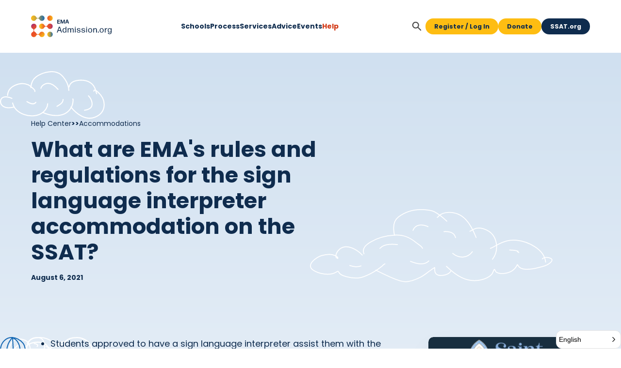

--- FILE ---
content_type: text/html; charset=utf-8
request_url: https://www.admission.org/help/what-are-emas-rules-and-regulations-for-the-sign-language-interpreter-accommodation-on-the-ssat
body_size: 15289
content:
<!DOCTYPE html><!-- Last Published: Tue Jan 27 2026 14:44:58 GMT+0000 (Coordinated Universal Time) --><html data-wf-domain="www.admission.org" data-wf-page="645fdb5e010f97835f31b941" data-wf-site="642ed84f45d235b659bd2c46" lang="en-US" data-wf-collection="645fdb5e010f97835f31b964" data-wf-item-slug="what-are-emas-rules-and-regulations-for-the-sign-language-interpreter-accommodation-on-the-ssat"><head><meta charset="utf-8"/><title>What are EMA&#x27;s rules and regulations for the sign language interpreter accommodation on the SSAT? | General Help</title><meta content="Any student in need of a sign language interpreter for testing is required to apply and be approved for such as an accommodation ahead of test registration." name="description"/><meta content="What are EMA&#x27;s rules and regulations for the sign language interpreter accommodation on the SSAT? | General Help" property="og:title"/><meta content="Any student in need of a sign language interpreter for testing is required to apply and be approved for such as an accommodation ahead of test registration." property="og:description"/><meta content="What are EMA&#x27;s rules and regulations for the sign language interpreter accommodation on the SSAT? | General Help" property="twitter:title"/><meta content="Any student in need of a sign language interpreter for testing is required to apply and be approved for such as an accommodation ahead of test registration." property="twitter:description"/><meta property="og:type" content="website"/><meta content="summary_large_image" name="twitter:card"/><meta content="width=device-width, initial-scale=1" name="viewport"/><link href="https://cdn.prod.website-files.com/642ed84f45d235b659bd2c46/css/admission-org-redesign.shared.64100c84f.min.css" rel="stylesheet" type="text/css" integrity="sha384-ZBAMhPs1Tr+soba/iKJy4c11PxTOnrAKmGAQE5KMg6COrlnU2UrbfXBzto2Cmn0A" crossorigin="anonymous"/><link href="https://fonts.googleapis.com" rel="preconnect"/><link href="https://fonts.gstatic.com" rel="preconnect" crossorigin="anonymous"/><script src="https://ajax.googleapis.com/ajax/libs/webfont/1.6.26/webfont.js" type="text/javascript"></script><script type="text/javascript">WebFont.load({  google: {    families: ["Inconsolata:400,700","Lato:100,100italic,300,300italic,400,400italic,700,700italic,900,900italic","Poppins:regular,700"]  }});</script><script type="text/javascript">!function(o,c){var n=c.documentElement,t=" w-mod-";n.className+=t+"js",("ontouchstart"in o||o.DocumentTouch&&c instanceof DocumentTouch)&&(n.className+=t+"touch")}(window,document);</script><link href="https://cdn.prod.website-files.com/642ed84f45d235b659bd2c46/643ac67e61467045ae37aa82_Favicon.png" rel="shortcut icon" type="image/x-icon"/><link href="https://cdn.prod.website-files.com/642ed84f45d235b659bd2c46/643ac6817f8300e5a2fe9270_webclip.png" rel="apple-touch-icon"/><link href="https://www.admission.org/help/what-are-emas-rules-and-regulations-for-the-sign-language-interpreter-accommodation-on-the-ssat" rel="canonical"/>
<!-- Google Tag Manager -->
<script>(function(w,d,s,l,i){w[l]=w[l]||[];w[l].push({'gtm.start':
new Date().getTime(),event:'gtm.js'});var f=d.getElementsByTagName(s)[0],
j=d.createElement(s),dl=l!='dataLayer'?'&l='+l:'';j.async=true;j.src=
'https://www.googletagmanager.com/gtm.js?id='+i+dl;f.parentNode.insertBefore(j,f);
})(window,document,'script','dataLayer','GTM-T8GMMK8');</script>
<!-- End Google Tag Manager -->


<!-- Finsweet Cookie Consent -->
<script async src="https://cdn.jsdelivr.net/npm/@finsweet/cookie-consent@1/fs-cc.js" fs-cc-mode="informational"></script>

<!-- Jetboost -->
<script id="jetboost-script" type="text/javascript"> window.JETBOOST_SITE_ID = "clkzis5la00qz0qrxgcova734"; (function(d) { var s = d.createElement("script"); s.src = "https://cdn.jetboost.io/jetboost.js"; s.async = 1; d.getElementsByTagName("head")[0].appendChild(s); })(document); </script>





<!-- ConveyThis code -->
<script src="//cdn.conveythis.com/javascript/conveythis-initializer.js"></script>
<script type="text/javascript">
	document.addEventListener("DOMContentLoaded", function(e) {
		ConveyThis_Initializer.init({
			api_key: "pub_dd71667fc8fabbc322b9cf81212969e3"
		});
	});
</script>
<!-- End ConveyThis code -->



<!-- Start of HubSpot Embed Code -->
<script type="text/javascript" id="hs-script-loader" async defer src="//js.hs-scripts.com/5232910.js"></script>
<!-- End of HubSpot Embed Code -->

<!-- ConveyThis code -->
<script src="//cdn.conveythis.com/javascript/conveythis-initializer.js"></script>
<script type="text/javascript">
	document.addEventListener("DOMContentLoaded", function(e) {
		ConveyThis_Initializer.init({
			api_key: "pub_dd71667fc8fabbc322b9cf81212969e3"
		});
	});
</script>
<!-- End ConveyThis code -->

<!-- Hotjar Tracking Code for Admission.org -->
<script>
    (function(h,o,t,j,a,r){
        h.hj=h.hj||function(){(h.hj.q=h.hj.q||[]).push(arguments)};
        h._hjSettings={hjid:3291991,hjsv:6};
        a=o.getElementsByTagName('head')[0];
        r=o.createElement('script');r.async=1;
        r.src=t+h._hjSettings.hjid+j+h._hjSettings.hjsv;
        a.appendChild(r);
    })(window,document,'https://static.hotjar.com/c/hotjar-','.js?sv=');
</script>
<script src="https://cdn.prod.website-files.com/642ed84f45d235b659bd2c46%2F6544eda5f000985a163a8687%2F687d1560125bac143a1c1dcb%2Ffinsweetcomponentsconfig-1.0.0.js" type="module" async="" siteId="642ed84f45d235b659bd2c46" finsweet="components"></script></head><body><div class="page-wrapper"><div class="global-styles w-embed"><style>
/* fix for links to work even if overlapping this wrapper */
.text-scribble-wrapper {
	pointer-events: none;
}
a {
    pointer-events: auto;
}
/* Text links hover with different underline color */
.text-rich-text a:hover, .text-style-link:hover, .button-link:hover, .advice-header-link:hover, .grid_title-link:hover, .footer_link:hover, .text-decoration-yellow:hover {
  text-decoration-color: #FEBD12;
}

/* Article links fix */
a.articles_item-link:hover .heading-small {
	color: #ED4F2A;
  text-decoration: underline;
	text-decoration-color: #FEBD12;
}





/* Get rid of top margin on first element in any rich text element */
.w-richtext > :not(div):first-child, .w-richtext > div:first-child > :first-child {
  margin-top: 0 !important;
}

/* Get rid of bottom margin on last element in any rich text element */
.w-richtext>:last-child, .w-richtext ol li:last-child, .w-richtext ul li:last-child {
	margin-bottom: 0 !important;
}

/* 
Make the following elements inherit typography styles from the parent and not have hardcoded values. 
Important: You will not be able to style for example "All Links" in Designer with this CSS applied.
Uncomment this CSS to use it in the project. Leave this message for future hand-off.
*/
/* 
a,
.w-input,
.w-select,
.w-tab-link,
.w-nav-link,
.w-dropdown-btn,
.w-dropdown-toggle,
.w-dropdown-link {
  color: inherit;
  text-decoration: inherit;
  font-size: inherit;
}
*/

/* Prevent all click and hover interaction with an element */
.pointer-events-off {
	pointer-events: none;
}

/* Enables all click and hover interaction with an element */
.pointer-events-on {
  pointer-events: auto;
}

/* Snippet enables you to add class of div-square which creates and maintains a 1:1 dimension of a div.*/
.div-square::after {
  content: "";
  display: block;
  padding-bottom: 100%;
}

/*Hide focus outline for main content element*/
    main:focus-visible {
    outline: -webkit-focus-ring-color auto 0px;
}

/* Make sure containers never lose their center alignment*/
.container-medium, .container-small, .container-large {
  margin-right: auto !important;
  margin-left: auto !important;
}

/*Reset selects, buttons, and links styles*/
.w-input, .w-select, a {
color: inherit;
text-decoration: inherit;
font-size: inherit;
}

/*Apply "..." after 3 lines of text */
.text-style-3lines {
    display: -webkit-box;
    overflow: hidden;
    -webkit-line-clamp: 3;
    -webkit-box-orient: vertical;
}

/* Apply "..." after 2 lines of text */
.text-style-2lines {
    display: -webkit-box;
    overflow: hidden;
    -webkit-line-clamp: 2;
    -webkit-box-orient: vertical;
}
/* Apply "..." at 100% width */
.truncate-width { 
		width: 100%; 
    white-space: nowrap; 
    overflow: hidden; 
    text-overflow: ellipsis; 
}
/* Removes native scrollbar */
.no-scrollbar {
    -ms-overflow-style: none;  // IE 10+
    overflow: -moz-scrollbars-none;  // Firefox
}

.no-scrollbar::-webkit-scrollbar {
    display: none; // Safari and Chrome
}

/* Adds inline flex display */
.display-inlineflex {
  display: inline-flex;
}

/* These classes are never overwritten */
.hide {
  display: none !important;
}

@media screen and (max-width: 991px) {
    .hide, .hide-tablet {
        display: none !important;
    }
}
  @media screen and (max-width: 767px) {
    .hide-mobile-landscape{
      display: none !important;
    }
}
  @media screen and (max-width: 479px) {
    .hide-mobile{
      display: none !important;
    }
}


/* Hide Admission button on smaller desktop screens */
@media (min-width: 992px) and (max-width: 1100px) {
  .hide-on-small-desktop {
      display: none;
  }
}

/* Hide Register button on smaller desktop screens */
@media (max-width: 359px) {
  .show-tablet-only {
      display: none !important;
  }
}


.margin-0 {
  margin: 0rem !important;
}
  
.padding-0 {
  padding: 0rem !important;
}

.spacing-clean {
padding: 0rem !important;
margin: 0rem !important;
}

.margin-top {
  margin-right: 0rem !important;
  margin-bottom: 0rem !important;
  margin-left: 0rem !important;
}

.padding-top {
  padding-right: 0rem !important;
  padding-bottom: 0rem !important;
  padding-left: 0rem !important;
}
  
.margin-right {
  margin-top: 0rem !important;
  margin-bottom: 0rem !important;
  margin-left: 0rem !important;
}

.padding-right {
  padding-top: 0rem !important;
  padding-bottom: 0rem !important;
  padding-left: 0rem !important;
}

.margin-bottom {
  margin-top: 0rem !important;
  margin-right: 0rem !important;
  margin-left: 0rem !important;
}

.padding-bottom {
  padding-top: 0rem !important;
  padding-right: 0rem !important;
  padding-left: 0rem !important;
}

.margin-left {
  margin-top: 0rem !important;
  margin-right: 0rem !important;
  margin-bottom: 0rem !important;
}
  
.padding-left {
  padding-top: 0rem !important;
  padding-right: 0rem !important;
  padding-bottom: 0rem !important;
}
  
.margin-horizontal {
  margin-top: 0rem !important;
  margin-bottom: 0rem !important;
}

.padding-horizontal {
  padding-top: 0rem !important;
  padding-bottom: 0rem !important;
}

.margin-vertical {
  margin-right: 0rem !important;
  margin-left: 0rem !important;
}
  
.padding-vertical {
  padding-right: 0rem !important;
  padding-left: 0rem !important;
}

</style></div><div class="navbar_wrapper"><div class="nav-bar"><div data-collapse="medium" data-animation="default" data-duration="400" data-easing="ease" data-easing2="ease" role="banner" class="navbar-new w-nav"><div class="padding-global"><div class="container-large is-relative"><a href="#main-section" class="skip-link">Skip Navigation</a><div class="nav-wrapper"><a href="/" tabindex="0" role="button" class="nav-logo-link w-inline-block"><img src="https://cdn.prod.website-files.com/642ed84f45d235b659bd2c46/647d19a9e6bf6662b44b2740_admission-logo.svg" width="150" role="logo" alt="EMA SSAT logo" class="navlogo"/></a><nav role="menu" class="nav-menu-main w-nav-menu"><div data-hover="true" data-delay="200" data-w-id="43f7cfc5-1b97-ea07-7f8d-7ec341bf3891" class="navbar_menu-dropdown w-dropdown"><div class="navbar_dropdown-toggle w-dropdown-toggle"><a href="https://search.admission.org/" id="nav-schools" role="link" target="_blank" class="navbar_dropdown-text-link">Schools</a><div class="navbar_dropdown-text-link is-tablet">Schools</div></div><nav class="navbar_dropdown-list w-dropdown-list"><div class="nav-dropdown-wrapper"><a href="https://search.admission.org/" id="nav-search" role="navigation" tabindex="0" aria-label="Opens new window." target="_blank" class="nav-dropdown-link w-dropdown-link">School Search</a><a href="/schools" id="nav-connect2" role="navigation" tabindex="0" class="nav-dropdown-link w-dropdown-link">Featured Schools</a><a href="/best-private-schools" id="nav-connect2" role="navigation" tabindex="0" class="nav-dropdown-link w-dropdown-link">Find Your Best School</a><a href="https://search.admission.org/accepts-sao" id="nav-accepts-sao" role="navigation" tabindex="0" aria-label="Opens new window." target="_blank" class="nav-dropdown-link w-dropdown-link">Accepts SAO</a><a href="https://search.admission.org/boarding-schools" id="nav-boarding" role="navigation" tabindex="0" aria-label="Opens new window." target="_blank" class="nav-dropdown-link w-dropdown-link">Boarding Schools</a><a href="https://search.admission.org/day-schools" id="nav-accepts-sao" role="navigation" tabindex="0" aria-label="Opens new window." target="_blank" class="nav-dropdown-link w-dropdown-link">Day Schools</a><a href="https://search.admission.org/high-schools" id="nav-accepts-sao" role="navigation" tabindex="0" aria-label="Opens new window." target="_blank" class="nav-dropdown-link w-dropdown-link">High Schools</a><a href="https://search.admission.org/middle-schools" id="nav-accepts-sao" role="navigation" tabindex="0" aria-label="Opens new window." target="_blank" class="nav-dropdown-link w-dropdown-link">Middle Schools</a><a href="https://search.admission.org/elementary-schools" id="nav-accepts-sao" role="navigation" tabindex="0" aria-label="Opens new window." target="_blank" class="nav-dropdown-link w-dropdown-link">Elementary Schools</a><a href="https://search.admission.org/offers-financial-aid" id="nav-accepts-sao" role="navigation" tabindex="0" aria-label="Opens new window." target="_blank" class="nav-dropdown-link w-dropdown-link">Offer Financial Aid</a><a href="https://search.admission.org/cbos" id="nav-accepts-sao" role="navigation" tabindex="0" aria-label="Opens new window." target="_blank" class="nav-dropdown-link w-dropdown-link">Community-Based Organizations</a><a href="https://search.admission.org/consultants" id="nav-accepts-sao" role="navigation" tabindex="0" aria-label="Opens new window." target="_blank" class="nav-dropdown-link w-dropdown-link">Educational Consultants</a></div></nav></div><div data-hover="true" data-delay="200" data-w-id="34c194c0-6563-23c8-1e25-a0464753f085" class="navbar_menu-dropdown w-dropdown"><div class="navbar_dropdown-toggle w-dropdown-toggle"><a href="/process/application-process" id="nav-process" role="link" class="navbar_dropdown-text-link">Process</a><div class="navbar_dropdown-text-link is-tablet">Process</div></div><nav class="navbar_dropdown-list w-dropdown-list"><div class="nav-dropdown-wrapper"><a href="/process/application-process" id="nav-process2" role="navigation" tabindex="0" class="nav-dropdown-link w-dropdown-link">Application Process</a><a href="/questions/all" id="nav-process2" role="navigation" tabindex="0" class="nav-dropdown-link w-dropdown-link">Questions</a><a href="/process/financial-aid" tabindex="0" role="navigation" class="nav-dropdown-link w-dropdown-link">Financial Aid</a><a href="/process/private-school-interviews" id="nav-interviewing" role="navigation" tabindex="0" class="nav-dropdown-link w-dropdown-link">Interviewing</a><a href="/process/admission-assessments" id="nav-assessment" role="navigation" tabindex="0" class="nav-dropdown-link w-dropdown-link">Assessment</a><a href="/process/admission-decisions" id="nav-decisions" role="navigation" tabindex="0" class="nav-dropdown-link w-dropdown-link">Admission Decisions</a></div></nav></div><div data-hover="true" data-delay="200" data-w-id="34c194c0-6563-23c8-1e25-a0464753f0b5" class="navbar_menu-dropdown w-dropdown"><div class="navbar_dropdown-toggle w-dropdown-toggle"><a href="/services/admission-services" id="nav-services" role="link" class="navbar_dropdown-text-link">Services</a><div class="navbar_dropdown-text-link is-tablet">Services</div></div><nav class="navbar_dropdown-list w-dropdown-list"><div class="nav-dropdown-wrapper"><a href="/services/admission-services" id="nav-admission-services" role="navigation" tabindex="0" class="nav-dropdown-link w-dropdown-link">Admission Services</a><a href="/services/standard-application-online-sao" id="nav-sao" role="navigation" tabindex="0" class="nav-dropdown-link w-dropdown-link">Standard Application Online</a><a href="https://www.ssat.org/" id="nav-ssat" role="navigation" tabindex="0" aria-label="Opens new window." target="_blank" class="nav-dropdown-link w-dropdown-link">SSAT</a><a href="/services/character-skills-snapshot" id="nav-snapshot" role="navigation" tabindex="0" class="nav-dropdown-link w-dropdown-link">Character Skills Snapshot</a><a href="/services/connect-with-schools" id="nav-connect" role="navigation" tabindex="0" class="nav-dropdown-link w-dropdown-link">Connect With Schools</a><a href="/services/concierge" id="nav-admission-concierge" role="navigation" tabindex="0" class="nav-dropdown-link w-dropdown-link">Admission Concierge</a></div></nav></div><div data-hover="true" data-delay="200" data-w-id="34c194c0-6563-23c8-1e25-a0464753f09c" class="navbar_menu-dropdown w-dropdown"><div class="navbar_dropdown-toggle w-dropdown-toggle"><a href="/advice" id="nav-advice" role="link" class="navbar_dropdown-text-link">Advice</a><div class="navbar_dropdown-text-link is-tablet">Advice</div></div><nav class="navbar_dropdown-list w-dropdown-list"><div class="nav-dropdown-wrapper"><a href="/advice" id="nav-latest-tips" role="navigation" tabindex="0" class="nav-dropdown-link w-dropdown-link">Latest Tips</a><a href="/admissionchat" id="nav-admissionchat" role="navigation" tabindex="0" class="nav-dropdown-link w-dropdown-link">#admissionchat</a><a href="/tips/discover" id="nav-discover" role="navigation" tabindex="0" class="nav-dropdown-link w-dropdown-link">Discover</a><a href="/tips/apply" id="nav-apply" role="navigation" tabindex="0" class="nav-dropdown-link w-dropdown-link">Apply</a><a href="/tips/assessments" id="nav-assessment2" role="navigation" tabindex="0" class="nav-dropdown-link w-dropdown-link">Assessment</a><a href="/tips/enroll" id="nav-enroll" role="navigation" tabindex="0" class="nav-dropdown-link w-dropdown-link">Enroll &amp; Achieve</a></div></nav></div><div data-hover="true" data-delay="200" data-w-id="497847c6-ce4e-2c1c-84e2-c65c1420e3e8" class="navbar_menu-dropdown w-dropdown"><div class="navbar_dropdown-toggle w-dropdown-toggle"><a href="/events" id="nav-advice" role="link" class="navbar_dropdown-text-link">Events</a><div class="navbar_dropdown-text-link is-tablet">Events</div></div><nav class="navbar_dropdown-list w-dropdown-list"><div class="nav-dropdown-wrapper"><a href="/events" id="nav-latest-tips" role="navigation" tabindex="0" class="nav-dropdown-link w-dropdown-link">Upcoming Events</a><a href="/on-demand-presentations" id="nav-admissionchat" role="navigation" tabindex="0" class="nav-dropdown-link w-dropdown-link">On-Demand Presentations</a></div></nav></div><div data-hover="true" data-delay="200" data-w-id="f8f7c5dc-6f10-7695-1619-1b8b9d6e9526" class="navbar_menu-dropdown w-dropdown"><div class="navbar_dropdown-toggle w-dropdown-toggle"><a href="/help" id="nav-help" role="link" class="navbar_dropdown-text-link">Help</a><div class="navbar_dropdown-text-link is-tablet">Help</div></div><nav class="navbar_dropdown-list w-dropdown-list"><div class="nav-dropdown-wrapper"><a href="/help" id="nav-help2" role="navigation" tabindex="0" class="nav-dropdown-link w-dropdown-link">Help Center</a><a href="/alerts" id="nav-help2" role="navigation" tabindex="0" class="nav-dropdown-link w-dropdown-link">Alerts &amp; Updates</a><a href="/contact-support" id="nav-support" role="navigation" tabindex="0" class="nav-dropdown-link w-dropdown-link">Contact Support</a><a href="/help/what-to-expect-on-test-day" id="nav-test-day" role="navigation" tabindex="0" class="nav-dropdown-link w-dropdown-link">Test Day Support</a><a href="/hc/account-questions" id="nav-account" role="navigation" tabindex="0" class="nav-dropdown-link w-dropdown-link">Account Questions</a><a href="/hc/general-ssat-questions" id="nav-general-ssat" role="navigation" tabindex="0" class="nav-dropdown-link w-dropdown-link">General SSAT</a><a href="/hc/paper-ssat-questions" id="nav-paper-ssat" role="navigation" tabindex="0" class="nav-dropdown-link w-dropdown-link">Paper SSAT</a><a href="/hc/ssat-at-home-questions" id="nav-ssat-home" role="navigation" tabindex="0" class="nav-dropdown-link w-dropdown-link">SSAT at Home</a><a href="/hc/prometric-ssat-questions" id="nav-ssat-prometric" role="navigation" tabindex="0" class="nav-dropdown-link w-dropdown-link">Prometric SSAT</a><a href="/hc/character-skills-snapshot-questions" id="nav-snapshot2" role="navigation" tabindex="0" class="nav-dropdown-link w-dropdown-link">Character Skills Snapshot</a><a href="/hc/standard-application-online-questions" id="nav-sao2" role="navigation" tabindex="0" class="nav-dropdown-link w-dropdown-link">Standard Application Online</a><a href="/hc/ssat-accommodations-questions" id="nav-accommodations" role="navigation" tabindex="0" class="nav-dropdown-link w-dropdown-link">Accommodations</a></div></nav></div><div data-hover="true" data-delay="0" class="nav-mobile-search-dropdown w-dropdown"><div tabindex="0" role="link" class="navbar_dropdown-toggle-2 w-dropdown-toggle"><div class="navbar_dropdown-text-link is-mobile">Search</div></div><nav class="navbar_dropdown-list-2 is-right w-dropdown-list"><div class="search-container-mobile-2"><form action="/search" role="search" class="site-search is-mobile w-form"><input class="search-input-2 is-mobile w-input" maxlength="256" name="query" aria-label="Search Input" placeholder="Search our site..." type="search" id="search" tabindex="0" required=""/><input type="submit" tabindex="0" role="button" class="button w-button" value="Search"/></form></div></nav></div><div class="nav-mobile-menu-buttons-wrapper"><a href="https://portal.ssat.org" aria-label="Register/Log In: Opens new window." role="button" target="_blank" class="button is-secondary is-alternate w-button">Register/Log In</a><a role="button" href="/help" class="button is-secondary is-alternate w-button">Help Center</a><a aria-label="Donate: Opens new window." role="button" href="https://portal.ssat.org/donations" target="_blank" class="button is-secondary is-alternate w-button">Donate</a><a aria-label="Admission.org: Opens new window." role="button" href="https://www.admission.org" target="_blank" class="button is-secondary-white w-button">Admission.org</a></div></nav><div class="nav-cta-wrapper"><div id="opensearch" role="button" tabindex="0" data-w-id="34c194c0-6563-23c8-1e25-a0464753f0e1" class="searchelement-2 w-embed"><a href="#" aria-label="Search SSAT" class="nav-icon-link search-nav-link w-inline-block">
	<div class="search-icon w-embed">
<svg width="20" height="21" viewBox="0 0 27 28" fill="none" role="none" xmlns="http://www.w3.org/2000/svg">
<path d="M25.5647 23.5354L18.0295 15.9992C19.1885 14.4775 19.8406 12.5211 19.8406 10.4193C19.8406 5.2022 15.6383 1 10.421 1C5.20373 1 1 5.20359 1 10.4207C1 15.6378 5.20234 19.84 10.4196 19.84C12.5215 19.84 14.4046 19.1879 15.9997 18.029L23.5362 25.5652C23.8256 25.8546 24.1884 26 24.5511 26C24.9139 26 25.2753 25.8546 25.5661 25.5652C26.1449 24.9851 26.1448 24.1155 25.5647 23.5354ZM10.421 16.9421C6.79744 16.9421 3.89941 14.0441 3.89941 10.4207C3.89941 6.79724 6.79744 3.89932 10.421 3.89932C14.0446 3.89932 16.9426 6.79724 16.9426 10.4207C16.9426 14.0428 14.0432 16.9421 10.421 16.9421Z" fill="currentColor"/>
</svg>
	</div>
</a></div><a href="#" class="nav-icon-link-2 hide w-inline-block"></a><a data-w-id="34c194c0-6563-23c8-1e25-a0464753f0e3" href="#" class="nav-link-2 close-search-link w-inline-block"><div aria-label="Close search box." role="button" class="close-search-icon-2 w-embed"><svg width="20" height="20" viewBox="0 0 26 26" fill="none" xmlns="http://www.w3.org/2000/svg">
<path fill-rule="evenodd" clip-rule="evenodd" d="M1.93934 2.93934C2.52513 2.35355 3.47487 2.35355 4.06066 2.93934L13 11.8787L21.9393 2.93934C22.5251 2.35355 23.4749 2.35355 24.0607 2.93934C24.6464 3.52513 24.6464 4.47487 24.0607 5.06066L15.1213 14L24.0607 22.9393C24.6464 23.5251 24.6464 24.4749 24.0607 25.0607C23.4749 25.6464 22.5251 25.6464 21.9393 25.0607L13 16.1213L4.06066 25.0607C3.47487 25.6464 2.52513 25.6464 1.93934 25.0607C1.35355 24.4749 1.35355 23.5251 1.93934 22.9393L10.8787 14L1.93934 5.06066C1.35355 4.47487 1.35355 3.52513 1.93934 2.93934Z" fill="currentColor"/>
</svg></div></a><a href="https://portal.ssat.org" tabindex="0" role="button" aria-label="Register/Log In: Opens new window." target="_blank" class="button is-nav w-button">Register / Log In</a><a tabindex="0" role="button" aria-label="Donate: Opens new window." href="https://portal.ssat.org/donations" target="_blank" class="button is-nav hide-on-small-desktop w-button">Donate</a><a tabindex="0" role="button" aria-label="SSAT.org: Opens new window." href="https://www.ssat.org/" target="_blank" class="button is-secondary-white is-small hide-on-small-desktop w-button">SSAT.org</a></div><div class="nav-menu-button-wrapper"><a href="https://portal.ssat.org" aria-label="Register/Log In: Opens new window." role="button" target="_blank" class="button is-nav show-tablet-only w-button">Log In</a><div class="nav-menu-button w-nav-button"><div class="menu-hamburger-icon-2"><div class="menu-icon-top-2"></div><div class="menu-icon-middle-2"></div><div class="menu-icon-bottom-2"></div></div></div></div></div></div></div><div class="search-wrapper-new"><div class="container-834 search-container"><form action="/search" role="search" class="site-search w-form"><input class="search-input-2 w-input" maxlength="256" name="query" aria-label="Search Input" placeholder="Search our site..." tab-index="0" type="search" id="search-2" required=""/><input type="submit" tab-index="0" role="button" class="button is-purple w-button" value="Search"/></form></div></div></div></div></div><main id="main-section" class="main-wrapper background-gradient-pastelbluewhite"><div class="section-alert-bar"><div class="hide-empty-alerts-bar w-embed"><style>
/* Hides the slider if it does NOT contain any collection items */
.alert-slider-new:not(:has(.w-dyn-item)) {
  display: none;
}
</style></div><div class="alert-bar-new"><div class="hide w-dyn-list"><div class="empty-alert w-dyn-empty"></div></div><div data-delay="6000" data-animation="slide" class="alert-slider-new w-slider" data-autoplay="true" fs-list-element="slider" data-easing="ease" data-hide-arrows="true" data-disable-swipe="false" data-autoplay-limit="0" data-nav-spacing="3" data-duration="500" data-infinite="true"><div class="alert-mask w-slider-mask"><div class="w-slide"><div class="w-dyn-list"><div class="empty-alert w-dyn-empty"></div></div></div></div><div tabindex="0" role="button" class="alert-arrow-left w-slider-arrow-left"><div class="w-icon-slider-left"></div></div><div tabindex="0" role="button" class="alert-arrow-right w-slider-arrow-right"><div class="w-icon-slider-right"></div></div><div class="hideold w-slider-nav w-round w-num"></div></div></div></div><section class="section_question-hero"><div class="padding-global"><div class="container-large"><div class="max-width-small"><div class="padding-section-large"><div class="is-relative"><div role="navigation" class="margin-bottom margin-small breadcrumb"><a aria-label="Breadcrumb" href="/help" class="text-rich-text not-bold text-size-small">Help Center</a><div class="text-rich-text text-size-small">&gt;&gt;</div><a aria-label="Breadcrumb" href="/hc/ssat-accommodations-questions" class="text-rich-text not-bold text-size-small">Accommodations</a></div><div class="margin-bottom margin-small"><h1>What are EMA&#x27;s rules and regulations for the sign language interpreter accommodation on the SSAT?</h1></div><div class="text-size-small">August 6, 2021</div></div></div></div></div></div><img src="https://cdn.prod.website-files.com/642ed84f45d235b659bd2c46/64611f05ec4f7b211eb33034_clouds-01.svg" loading="eager" alt="A hand drawn graphic of a cloud." width="500" class="clouds-help-01 is-article"/><img src="https://cdn.prod.website-files.com/642ed84f45d235b659bd2c46/64611f05fa09b0efc914162f_clouds-02.svg" loading="eager" width="216" alt="A hand drawn graphic of a cloud." class="clouds-help-02 is-article"/><img src="https://cdn.prod.website-files.com/642ed84f45d235b659bd2c46/64611f05215f1e3513ad3927_clouds-05.svg" loading="eager" alt="A hand drawn graphic of a cloud." width="209" class="clouds-help-05"/><img src="https://cdn.prod.website-files.com/642ed84f45d235b659bd2c46/64611f066a5c7615fc57b108_clouds-03.svg" loading="eager" width="240" alt="A hand drawn graphic of a cloud." class="clouds-help-03 is-article"/><img src="https://cdn.prod.website-files.com/642ed84f45d235b659bd2c46/64611f05ddc53c25e645cea3_clouds-04.svg" loading="eager" width="110" alt="A hand drawn graphic of a cloud." class="clouds-help-04 is-article"/><img src="https://cdn.prod.website-files.com/642ed84f45d235b659bd2c46/646125689c8c61be5952c5b4_home-scribble-06.svg" loading="lazy" alt="A hand drawn graphic of a hot air balloon." class="help-balloon"/></section><header class="section_article"><div class="padding-global"><div class="container-large"><div><div class="article-content_component"><div class="article-content_content is-relative"><div class="margin-bottom margin-large"><div class="text-rich-text text-size-medium w-richtext"><ul role="list"><li>Students approved to have a sign language interpreter assist them with the transmission and understanding of verbal test directions are responsible for providing this individual on test day for any computer-based or paper-based SSAT administration. Eligibility requirements are in the last item of this section below.</li><li>If your student has been approved to test with the assistance of a sign language interpreter AND you wish to have your student complete a computerized SSAT at a local Prometric test center, please be sure to contact Prometric directly following registration to learn more about their requirements and process in scheduling and setting up your student to test with their adult assistant.</li><li>Students assisted by a sign language interpreter MUST be tested individually to ensure the interactions between the student and the sign language interpreter do not disrupt the test taking of other students.</li><li>If the student has a question for the test proctor, the sign language interpreter should relay the question to the proctor verbatim through spoken language, with the proctor’s response to the question being relayed to the student using sign language as similar to the spoken language as possible.</li></ul><p>‍</p><p><strong>Eligibility Requirements to Serve as a Sign Language Interpreter for the SSAT:</strong></p><p>-MUST be at least 18 years of age</p><p>-CANNOT be a family member or guardian</p><p>-CANNOT be any individual who has provided the student with direct SSAT preparation services, and </p><p>-CANNOT be any individual who coaches or participates with the student in any athletic or extracurricular activity.</p></div><div class="upvote_wrapper"><div>Was this helpful?</div><div class="feedback-buttons_wrapper"><div class="jetboost-toggle-favorite-4b6r"><div class="item-is-not-favorite"><div class="upvote-with-number"><a role="button" data-w-id="97eeb08f-97ef-f461-fe50-5aadbe56c002" href="#" class="upvote-buttons w-inline-block"><div class="material-icons">thumb_up</div></a><div class="jetboost-user-total-favorites-4b6r">0</div></div></div><div class="item-is-favorite"><div class="upvote-with-number"><a href="#" class="upvote-buttons liked w-inline-block"><div class="material-icons">thumb_up</div></a><div class="jetboost-user-total-favorites-4b6r">0</div></div></div><div class="saving-favorite"><img src="https://cdn.prod.website-files.com/642ed84f45d235b659bd2c46/642ed84f45d2350c2ebd2e5e_spinner.gif" loading="lazy" alt=""/></div></div></div></div><div class="drawing-text-wrapper"><img src="https://cdn.prod.website-files.com/642ed84f45d235b659bd2c46/646a9e98b39363e2e3f1c109_article-kites.svg" loading="lazy" alt="A hand drawn cloud graphic." class="article-kites"/></div><div class="centered-button mg-top-20px button-group"><div class="back-button-category hide w-embed"><a tabindex="0" role="button" href="/hc/ssat-accommodations-questions" class="button w-button">Back</a></div><div class="back-button-js-embed w-embed w-script"><!--button onclick="history.back()" style="background-color:transparent;padding:0">Back</button-->
<script>
function goBack () {
if (document.referrer == "") {
    window.open("/hc/ssat-accommodations-questions", "_self");
} else {
    history.back()
}

}
//history.back()
</script>
<a tabindex="0" role="button" href="#"  onclick="goBack()" class="button w-button">Back</a></div><a tabindex="0" role="button" href="/help" class="button w-button">Help Center Home</a></div></div></div><div id="w-node-fcb203bf-0332-89c8-016a-ae175961f167-5f31b941" class="article-related-column"><div class="cta-shadow-wrapper-sidebar"><div class="sponsored-ad_wrapper w-dyn-list"><div role="list" class="sponsored-ad_list w-dyn-items"><div role="listitem" class="sponsored-ad_item w-dyn-item"><a link_type="featured_school" href="https://www.admission.org/schools/saint-marys-school" target="_blank" class="sponsored-side-image_link w-inline-block"><img loading="lazy" width="332" role="featured_school" src="https://cdn.prod.website-files.com/642ed84f45d23562b5bd2c48/6966bc3e8094cc4e249940ca_616w%20x%20637h%20Ad.png" alt="Featured School: Saint Mary&#x27;s School" class="sponsored-side-image"/></a></div></div></div></div></div></div></div></div></div></header><header class="section_related-questions"><div class="padding-global"><div class="container-large"><div class="padding-section-large"><div id="w-node-e74bf744-1f8a-3a81-5bf8-d2cbb6dc5039-5f31b941" class="related-articles_component"><div class="margin-bottom margin-small"><div class="text-align-center"><h2 class="tagline text-color-orange _1rem">Related Articles</h2></div></div><div class="blog-category-related"><div class="related-articles-wrapper w-dyn-list"><div role="list" class="related-articles_grid w-dyn-items"><div role="listitem" class="related-articles_item-wrapper w-dyn-item"><div class="related-articles_item shadow-large"><a tabindex="0" role="button" href="/help/how-long-are-my-students-testing-accommodations-valid" class="related-articles_item-link w-inline-block"><div class="related-articles_item-content"><h3 class="heading-style-h5 is-vcentered">How long is my student&#x27;s approval for testing accommodations valid for the SSAT?</h3><div class="icon-embed-small w-embed"><svg xmlns="http://www.w3.org/2000/svg" width="100%" height="100%" viewBox="0 0 41 40" fill="none" preserveAspectRatio="xMidYMid meet" aria-hidden="true" role="img">
<ellipse cx="20.2865" cy="20" rx="20.2865" ry="20" fill="#D23612"/>
<path fill-rule="evenodd" clip-rule="evenodd" d="M16.3634 15.5049C15.9194 15.5049 15.5595 15.8598 15.5595 16.2975V16.2975C15.5595 16.735 15.919 17.0898 16.3627 17.0901L21.9256 17.0951L15.5595 23.3713C15.2447 23.6816 15.2447 24.1848 15.5595 24.4951V24.4951C15.8742 24.8054 16.3846 24.8054 16.6993 24.4951L23.0655 18.2188L23.0705 23.7032C23.0709 24.1406 23.4307 24.4951 23.8744 24.4951V24.4951C24.3185 24.4951 24.6784 24.1402 24.6784 23.7025V15.5049H16.3634Z" fill="white" stroke="white"/>
</svg></div></div></a></div></div><div role="listitem" class="related-articles_item-wrapper w-dyn-item"><div class="related-articles_item shadow-large"><a tabindex="0" role="button" href="/help/my-student-has-already-been-approved-for-certain-accommodations-on-the-ssat-but-i-would-like-to-have-additional-accommodations-considered-for-approval-what-should-i-do" class="related-articles_item-link w-inline-block"><div class="related-articles_item-content"><h3 class="heading-style-h5 is-vcentered">My student has already been approved for certain accommodations on the SSAT, but I would like to have additional accommodations considered for approval. What should I do?</h3><div class="icon-embed-small w-embed"><svg xmlns="http://www.w3.org/2000/svg" width="100%" height="100%" viewBox="0 0 41 40" fill="none" preserveAspectRatio="xMidYMid meet" aria-hidden="true" role="img">
<ellipse cx="20.2865" cy="20" rx="20.2865" ry="20" fill="#D23612"/>
<path fill-rule="evenodd" clip-rule="evenodd" d="M16.3634 15.5049C15.9194 15.5049 15.5595 15.8598 15.5595 16.2975V16.2975C15.5595 16.735 15.919 17.0898 16.3627 17.0901L21.9256 17.0951L15.5595 23.3713C15.2447 23.6816 15.2447 24.1848 15.5595 24.4951V24.4951C15.8742 24.8054 16.3846 24.8054 16.6993 24.4951L23.0655 18.2188L23.0705 23.7032C23.0709 24.1406 23.4307 24.4951 23.8744 24.4951V24.4951C24.3185 24.4951 24.6784 24.1402 24.6784 23.7025V15.5049H16.3634Z" fill="white" stroke="white"/>
</svg></div></div></a></div></div><div role="listitem" class="related-articles_item-wrapper w-dyn-item"><div class="related-articles_item shadow-large"><a tabindex="0" role="button" href="/help/if-my-student-has-approved-accommodations-and-chooses-to-take-the-ssat-twice-in-the-same-admissions-cycle-do-i-need-to-re-apply-for-testing-accommodations-for-each-test-date" class="related-articles_item-link w-inline-block"><div class="related-articles_item-content"><h3 class="heading-style-h5 is-vcentered">If my student has approved accommodations and chooses to take the SSAT twice in the same admissions cycle, do I need to re-apply for testing accommodations for each test date?</h3><div class="icon-embed-small w-embed"><svg xmlns="http://www.w3.org/2000/svg" width="100%" height="100%" viewBox="0 0 41 40" fill="none" preserveAspectRatio="xMidYMid meet" aria-hidden="true" role="img">
<ellipse cx="20.2865" cy="20" rx="20.2865" ry="20" fill="#D23612"/>
<path fill-rule="evenodd" clip-rule="evenodd" d="M16.3634 15.5049C15.9194 15.5049 15.5595 15.8598 15.5595 16.2975V16.2975C15.5595 16.735 15.919 17.0898 16.3627 17.0901L21.9256 17.0951L15.5595 23.3713C15.2447 23.6816 15.2447 24.1848 15.5595 24.4951V24.4951C15.8742 24.8054 16.3846 24.8054 16.6993 24.4951L23.0655 18.2188L23.0705 23.7032C23.0709 24.1406 23.4307 24.4951 23.8744 24.4951V24.4951C24.3185 24.4951 24.6784 24.1402 24.6784 23.7025V15.5049H16.3634Z" fill="white" stroke="white"/>
</svg></div></div></a></div></div><div role="listitem" class="related-articles_item-wrapper w-dyn-item"><div class="related-articles_item shadow-large"><a tabindex="0" role="button" href="/help/what-is-direct-access" class="related-articles_item-link w-inline-block"><div class="related-articles_item-content"><h3 class="heading-style-h5 is-vcentered">What is Direct Access for accommodations?</h3><div class="icon-embed-small w-embed"><svg xmlns="http://www.w3.org/2000/svg" width="100%" height="100%" viewBox="0 0 41 40" fill="none" preserveAspectRatio="xMidYMid meet" aria-hidden="true" role="img">
<ellipse cx="20.2865" cy="20" rx="20.2865" ry="20" fill="#D23612"/>
<path fill-rule="evenodd" clip-rule="evenodd" d="M16.3634 15.5049C15.9194 15.5049 15.5595 15.8598 15.5595 16.2975V16.2975C15.5595 16.735 15.919 17.0898 16.3627 17.0901L21.9256 17.0951L15.5595 23.3713C15.2447 23.6816 15.2447 24.1848 15.5595 24.4951V24.4951C15.8742 24.8054 16.3846 24.8054 16.6993 24.4951L23.0655 18.2188L23.0705 23.7032C23.0709 24.1406 23.4307 24.4951 23.8744 24.4951V24.4951C24.3185 24.4951 24.6784 24.1402 24.6784 23.7025V15.5049H16.3634Z" fill="white" stroke="white"/>
</svg></div></div></a></div></div><div role="listitem" class="related-articles_item-wrapper w-dyn-item"><div class="related-articles_item shadow-large"><a tabindex="0" role="button" href="/help/how-do-i-register-for-sunday-testing-in-israel" class="related-articles_item-link w-inline-block"><div class="related-articles_item-content"><h3 class="heading-style-h5 is-vcentered">How do I register for Sunday testing in Israel for a Standard test?</h3><div class="icon-embed-small w-embed"><svg xmlns="http://www.w3.org/2000/svg" width="100%" height="100%" viewBox="0 0 41 40" fill="none" preserveAspectRatio="xMidYMid meet" aria-hidden="true" role="img">
<ellipse cx="20.2865" cy="20" rx="20.2865" ry="20" fill="#D23612"/>
<path fill-rule="evenodd" clip-rule="evenodd" d="M16.3634 15.5049C15.9194 15.5049 15.5595 15.8598 15.5595 16.2975V16.2975C15.5595 16.735 15.919 17.0898 16.3627 17.0901L21.9256 17.0951L15.5595 23.3713C15.2447 23.6816 15.2447 24.1848 15.5595 24.4951V24.4951C15.8742 24.8054 16.3846 24.8054 16.6993 24.4951L23.0655 18.2188L23.0705 23.7032C23.0709 24.1406 23.4307 24.4951 23.8744 24.4951V24.4951C24.3185 24.4951 24.6784 24.1402 24.6784 23.7025V15.5049H16.3634Z" fill="white" stroke="white"/>
</svg></div></div></a></div></div><div role="listitem" class="related-articles_item-wrapper w-dyn-item"><div class="related-articles_item shadow-large"><a tabindex="0" role="button" href="/help/how-can-i-add-additional-accommodation-for-my-student" class="related-articles_item-link w-inline-block"><div class="related-articles_item-content"><h3 class="heading-style-h5 is-vcentered">How can I add additional accommodation for my student?</h3><div class="icon-embed-small w-embed"><svg xmlns="http://www.w3.org/2000/svg" width="100%" height="100%" viewBox="0 0 41 40" fill="none" preserveAspectRatio="xMidYMid meet" aria-hidden="true" role="img">
<ellipse cx="20.2865" cy="20" rx="20.2865" ry="20" fill="#D23612"/>
<path fill-rule="evenodd" clip-rule="evenodd" d="M16.3634 15.5049C15.9194 15.5049 15.5595 15.8598 15.5595 16.2975V16.2975C15.5595 16.735 15.919 17.0898 16.3627 17.0901L21.9256 17.0951L15.5595 23.3713C15.2447 23.6816 15.2447 24.1848 15.5595 24.4951V24.4951C15.8742 24.8054 16.3846 24.8054 16.6993 24.4951L23.0655 18.2188L23.0705 23.7032C23.0709 24.1406 23.4307 24.4951 23.8744 24.4951V24.4951C24.3185 24.4951 24.6784 24.1402 24.6784 23.7025V15.5049H16.3634Z" fill="white" stroke="white"/>
</svg></div></div></a></div></div><div role="listitem" class="related-articles_item-wrapper w-dyn-item"><div class="related-articles_item shadow-large"><a tabindex="0" role="button" href="/help/are-students-with-temporary-impairments-such-as-broken-bones-concussions-or-the-like-eligible-to-receive-accommodations-when-taking-the-ssat" class="related-articles_item-link w-inline-block"><div class="related-articles_item-content"><h3 class="heading-style-h5 is-vcentered">Are students with temporary impairments such as broken bones, concussions, or the like eligible to receive accommodations when taking the SSAT?</h3><div class="icon-embed-small w-embed"><svg xmlns="http://www.w3.org/2000/svg" width="100%" height="100%" viewBox="0 0 41 40" fill="none" preserveAspectRatio="xMidYMid meet" aria-hidden="true" role="img">
<ellipse cx="20.2865" cy="20" rx="20.2865" ry="20" fill="#D23612"/>
<path fill-rule="evenodd" clip-rule="evenodd" d="M16.3634 15.5049C15.9194 15.5049 15.5595 15.8598 15.5595 16.2975V16.2975C15.5595 16.735 15.919 17.0898 16.3627 17.0901L21.9256 17.0951L15.5595 23.3713C15.2447 23.6816 15.2447 24.1848 15.5595 24.4951V24.4951C15.8742 24.8054 16.3846 24.8054 16.6993 24.4951L23.0655 18.2188L23.0705 23.7032C23.0709 24.1406 23.4307 24.4951 23.8744 24.4951V24.4951C24.3185 24.4951 24.6784 24.1402 24.6784 23.7025V15.5049H16.3634Z" fill="white" stroke="white"/>
</svg></div></div></a></div></div><div role="listitem" class="related-articles_item-wrapper w-dyn-item"><div class="related-articles_item shadow-large"><a tabindex="0" role="button" href="/help/are-students-with-limited-english-proficiency-lep-or-those-considered-to-be-learning-english-as-a-second-language-esl-eligible-to-receive-accommodations-on-the-ssat" class="related-articles_item-link w-inline-block"><div class="related-articles_item-content"><h3 class="heading-style-h5 is-vcentered">Are students with limited English proficiency (LEP) or those considered to be learning English as a Second Language (ESL) eligible to receive accommodations on the SSAT?</h3><div class="icon-embed-small w-embed"><svg xmlns="http://www.w3.org/2000/svg" width="100%" height="100%" viewBox="0 0 41 40" fill="none" preserveAspectRatio="xMidYMid meet" aria-hidden="true" role="img">
<ellipse cx="20.2865" cy="20" rx="20.2865" ry="20" fill="#D23612"/>
<path fill-rule="evenodd" clip-rule="evenodd" d="M16.3634 15.5049C15.9194 15.5049 15.5595 15.8598 15.5595 16.2975V16.2975C15.5595 16.735 15.919 17.0898 16.3627 17.0901L21.9256 17.0951L15.5595 23.3713C15.2447 23.6816 15.2447 24.1848 15.5595 24.4951V24.4951C15.8742 24.8054 16.3846 24.8054 16.6993 24.4951L23.0655 18.2188L23.0705 23.7032C23.0709 24.1406 23.4307 24.4951 23.8744 24.4951V24.4951C24.3185 24.4951 24.6784 24.1402 24.6784 23.7025V15.5049H16.3634Z" fill="white" stroke="white"/>
</svg></div></div></a></div></div><div role="listitem" class="related-articles_item-wrapper w-dyn-item"><div class="related-articles_item shadow-large"><a tabindex="0" role="button" href="/help/are-students-able-to-take-the-ssat-with-unlimited-time-if-that-is-what-they-are-provided-at-school-or-on-state-testing" class="related-articles_item-link w-inline-block"><div class="related-articles_item-content"><h3 class="heading-style-h5 is-vcentered">Are students able to take the SSAT with unlimited time if that is what they are provided at school or on state testing?</h3><div class="icon-embed-small w-embed"><svg xmlns="http://www.w3.org/2000/svg" width="100%" height="100%" viewBox="0 0 41 40" fill="none" preserveAspectRatio="xMidYMid meet" aria-hidden="true" role="img">
<ellipse cx="20.2865" cy="20" rx="20.2865" ry="20" fill="#D23612"/>
<path fill-rule="evenodd" clip-rule="evenodd" d="M16.3634 15.5049C15.9194 15.5049 15.5595 15.8598 15.5595 16.2975V16.2975C15.5595 16.735 15.919 17.0898 16.3627 17.0901L21.9256 17.0951L15.5595 23.3713C15.2447 23.6816 15.2447 24.1848 15.5595 24.4951V24.4951C15.8742 24.8054 16.3846 24.8054 16.6993 24.4951L23.0655 18.2188L23.0705 23.7032C23.0709 24.1406 23.4307 24.4951 23.8744 24.4951V24.4951C24.3185 24.4951 24.6784 24.1402 24.6784 23.7025V15.5049H16.3634Z" fill="white" stroke="white"/>
</svg></div></div></a></div></div></div></div></div></div></div></div></div></header><section><section class="section_sponsored-school-horiz"><div class="padding-global"><div class="container-large"><div class="margin-top margin-huge"><div class="cta-shadow-wrapper"><div class="sponsored-ad_wrapper w-dyn-list"><div role="list" class="sponsored-ad_list w-dyn-items"><div role="listitem" class="sponsored-ad_item w-dyn-item"><a link_type="featured_school" href="https://www.admission.org/schools/saint-marys-school" target="_blank" class="sponsored-ad_link w-inline-block"><img loading="lazy" data-w-id="290b91a3-0767-10ab-54cf-34d73396c274" role="featured_school" src="https://cdn.prod.website-files.com/642ed84f45d23562b5bd2c48/6966bc10f7d47f3e2f280234_2600w%20x%20426h%20Ad.png" alt="Featured School: Saint Mary&#x27;s School" sizes="100vw" srcset="https://cdn.prod.website-files.com/642ed84f45d23562b5bd2c48/6966bc10f7d47f3e2f280234_2600w%20x%20426h%20Ad-p-500.png 500w, https://cdn.prod.website-files.com/642ed84f45d23562b5bd2c48/6966bc10f7d47f3e2f280234_2600w%20x%20426h%20Ad-p-800.png 800w, https://cdn.prod.website-files.com/642ed84f45d23562b5bd2c48/6966bc10f7d47f3e2f280234_2600w%20x%20426h%20Ad-p-1080.png 1080w, https://cdn.prod.website-files.com/642ed84f45d23562b5bd2c48/6966bc10f7d47f3e2f280234_2600w%20x%20426h%20Ad-p-1600.png 1600w, https://cdn.prod.website-files.com/642ed84f45d23562b5bd2c48/6966bc10f7d47f3e2f280234_2600w%20x%20426h%20Ad-p-2000.png 2000w, https://cdn.prod.website-files.com/642ed84f45d23562b5bd2c48/6966bc10f7d47f3e2f280234_2600w%20x%20426h%20Ad.png 2600w" class="sponsored-horiz-image"/></a></div></div></div></div></div></div></div></section></section></main><div class="footer_wrapper"><div class="cookie-consent"><div fs-cc="banner" class="fs-cc-banner_component"><div class="fs-cc-banner_container"><div class="fs-cc-banner_text">This website uses cookies to ensure you get the best experience on our website.<br/></div><div class="button-row-2"><a aria-label="Learn more: Opens new window." href="/help/privacy-policy-for-the-enrollment-management-association" target="_blank" class="button is-darkblue w-button">Learn More</a><a fs-cc="close" href="#" class="button w-button">Got it!</a><div fs-cc="close" class="fs-cc-banner_close hide"><div class="fs-cc-banner_close-icon w-embed"><svg fill="currentColor" aria-hidden="true" focusable="false" viewBox="0 0 16 16">
	<path d="M9.414 8l4.293-4.293-1.414-1.414L8 6.586 3.707 2.293 2.293 3.707 6.586 8l-4.293 4.293 1.414 1.414L8 9.414l4.293 4.293 1.414-1.414L9.414 8z"></path>
</svg></div></div></div></div><div fs-cc="interaction" class="fs-cc-banner_trigger"></div></div></div><footer class="footer_component"><div class="padding-global"><div class="container-large"><div class="padding-vertical padding-xhuge"><div class="margin-bottom margin-xxlarge"><div class="footer_logosocial-wrapper"><div class="footer_logosocial-text-wrapper"><a href="#" tabindex="0" role="button" class="w-inline-block"><img src="https://cdn.prod.website-files.com/642ed84f45d235b659bd2c46/643aad78cbd2fd5d1dcfd8ee_admission-logo.svg" loading="lazy" width="175" alt="EMA Admission.org logo"/></a></div><div class="footer-cta_wrapper"><div class="button-group no-margin-top"><a href="https://portal.ssat.org/" aria-label="Register/Log In: Opens new window." role="button" target="_blank" class="button is-nav w-button">Register / Log In</a><a href="/help" aria-label="Help Center: Opens new window." role="button" class="button is-secondary-white is-small w-button">Help Center</a></div><div class="w-layout-grid footer4_social-list"><a aria-label="Facebook: Opens new window." role="button" tabindex="0" href="https://www.facebook.com/Admission.org" target="_blank" class="footer4_social-link w-inline-block"><div role="presentation" class="social-icon w-embed"><svg width="24" height="24" viewBox="0 0 24 24" fill="none" role="button" xmlns="http://www.w3.org/2000/svg">
<path d="M16.5 6H13.5C12.9477 6 12.5 6.44772 12.5 7V10H16.5C16.6137 9.99748 16.7216 10.0504 16.7892 10.1419C16.8568 10.2334 16.8758 10.352 16.84 10.46L16.1 12.66C16.0318 12.8619 15.8431 12.9984 15.63 13H12.5V20.5C12.5 20.7761 12.2761 21 12 21H9.5C9.22386 21 9 20.7761 9 20.5V13H7.5C7.22386 13 7 12.7761 7 12.5V10.5C7 10.2239 7.22386 10 7.5 10H9V7C9 4.79086 10.7909 3 13 3H16.5C16.7761 3 17 3.22386 17 3.5V5.5C17 5.77614 16.7761 6 16.5 6Z" fill="CurrentColor"/>
</svg></div></a><a aria-label="Instagram: Opens new window." role="button" tabindex="0" href="https://www.instagram.com/emaadmissionorg/" target="_blank" class="footer4_social-link w-inline-block"><div class="social-icon w-embed"><svg width="24" height="24" viewBox="0 0 24 24" fill="none" xmlns="http://www.w3.org/2000/svg">
<path fill-rule="evenodd" clip-rule="evenodd" d="M16 3H8C5.23858 3 3 5.23858 3 8V16C3 18.7614 5.23858 21 8 21H16C18.7614 21 21 18.7614 21 16V8C21 5.23858 18.7614 3 16 3ZM19.25 16C19.2445 17.7926 17.7926 19.2445 16 19.25H8C6.20735 19.2445 4.75549 17.7926 4.75 16V8C4.75549 6.20735 6.20735 4.75549 8 4.75H16C17.7926 4.75549 19.2445 6.20735 19.25 8V16ZM16.75 8.25C17.3023 8.25 17.75 7.80228 17.75 7.25C17.75 6.69772 17.3023 6.25 16.75 6.25C16.1977 6.25 15.75 6.69772 15.75 7.25C15.75 7.80228 16.1977 8.25 16.75 8.25ZM12 7.5C9.51472 7.5 7.5 9.51472 7.5 12C7.5 14.4853 9.51472 16.5 12 16.5C14.4853 16.5 16.5 14.4853 16.5 12C16.5027 10.8057 16.0294 9.65957 15.1849 8.81508C14.3404 7.97059 13.1943 7.49734 12 7.5ZM9.25 12C9.25 13.5188 10.4812 14.75 12 14.75C13.5188 14.75 14.75 13.5188 14.75 12C14.75 10.4812 13.5188 9.25 12 9.25C10.4812 9.25 9.25 10.4812 9.25 12Z" fill="CurrentColor"/>
</svg></div></a><a aria-label="Twitter: Opens new window." role="button" tabindex="0" href="https://www.youtube.com/@Admission.orgAcademy" target="_blank" class="footer4_social-link w-inline-block"><div role="presentation" class="social-icon is-youtube w-embed"><svg width="26" height="22" viewBox="0 0 26 22" fill="none" xmlns="http://www.w3.org/2000/svg">
<path fill-rule="evenodd" clip-rule="evenodd" d="M23.7631 3.29088C24.137 3.66474 24.4064 4.13001 24.5445 4.64036C25.3397 7.84121 25.1559 12.8965 24.5599 16.2209C24.4218 16.7312 24.1524 17.1965 23.7786 17.5703C23.4047 17.9442 22.9394 18.2136 22.4291 18.3517C20.5608 18.8612 13.0412 18.8612 13.0412 18.8612C13.0412 18.8612 5.52154 18.8612 3.65321 18.3517C3.14286 18.2136 2.67759 17.9442 2.30374 17.5703C1.92989 17.1965 1.6605 16.7312 1.5224 16.2209C0.722571 13.0339 0.941828 7.97555 1.50696 4.6558C1.64506 4.14545 1.91445 3.68018 2.2883 3.30632C2.66215 2.93247 3.12742 2.66308 3.63777 2.52498C5.5061 2.01544 13.0257 2 13.0257 2C13.0257 2 20.5453 2 22.4137 2.50954C22.924 2.64764 23.3893 2.91703 23.7631 3.29088ZM16.8704 10.4306L10.6324 14.0437V6.81747L16.8704 10.4306Z" fill="currentColor"/>
</svg></div></a></div></div></div></div><div class="padding-bottom padding-xxlarge"><div class="w-layout-grid footer_top-wrapper"><div class="footer_link-list"><div class="footer_column-heading">Process</div><a href="/process/application-process" class="footer_link">Application Process</a><a href="/questions/all" class="footer_link">Questions</a><a href="/process/financial-aid" class="footer_link">Financial Aid</a><a href="/process/private-school-interviews" class="footer_link">Interviewing</a><a href="/process/admission-assessments" class="footer_link">Assessments</a><a href="/process/admission-decisions" class="footer_link">Admission Decisions</a></div><div class="footer_link-list"><div class="footer_column-heading">Services</div><a href="/services/admission-services" class="footer_link">Admission Services</a><a aria-label="Opens new window." href="https://www.ssat.org/" target="_blank" class="footer_link">The SSAT</a><a href="/services/character-skills-snapshot" class="footer_link">Character Skills Snapshot</a><a href="/services/standard-application-online-sao" class="footer_link">Standard Application Online</a><a href="/services/connect-with-schools" class="footer_link">Connect With Schools</a><a href="/services/concierge" class="footer_link">Admission Concierge</a></div><div class="footer_link-list"><div class="footer_column-heading">Advice</div><a href="/advice" class="footer_link">Latest Tips</a><a href="/events" class="footer_link">Events</a><a href="/admissionchat" class="footer_link">#admissionchat</a><a href="/tips/discover" class="footer_link">Discover</a><a href="/tips/apply" class="footer_link">Apply</a><a href="/tips/assessment" class="footer_link">Assessment</a><a href="/tips/enroll" class="footer_link">Enroll &amp; Achieve</a></div><div class="footer_link-list"><div class="footer_column-heading">Schools</div><a aria-label="Opens new window." href="https://search.admission.org/" target="_blank" class="footer_link">School Search</a><a href="/schools" class="footer_link">Featured Schools</a><a href="/best-private-schools" class="footer_link">Find Your Best School</a><a aria-label="Opens new window." href="https://search.admission.org/accepts-sao" target="_blank" class="footer_link">Accepts SAO</a><a aria-label="Opens new window." href="https://search.admission.org/boarding-schools" target="_blank" class="footer_link">Boarding Schools</a><a aria-label="Opens new window." href="https://search.admission.org/day-schools" target="_blank" class="footer_link">Day Schools</a><a aria-label="Opens new window." href="https://search.admission.org/high-schools" target="_blank" class="footer_link">High Schools</a><a aria-label="Opens new window." href="https://search.admission.org/middle-schools" target="_blank" class="footer_link">Middle Schools</a><a aria-label="Opens new window." href="https://search.admission.org/elementary-schools" target="_blank" class="footer_link">Elementary Schools</a><a aria-label="Opens new window." href="https://search.admission.org/offers-financial-aid" target="_blank" class="footer_link">Offer Financial Aid</a><a aria-label="Opens new window." href="https://search.admission.org/cbos" target="_blank" class="footer_link">Community-Based Organizations</a><a aria-label="Opens new window." href="https://search.admission.org/consultants" target="_blank" class="footer_link">Educational Consultants</a></div><div class="footer_link-list"><div class="footer_column-heading">Help Center</div><a href="/help" class="footer_link">Help Articles</a><a href="/contact-support" class="footer_link">Contact Support</a><a href="/help/what-to-expect-on-test-day" class="footer_link">Test Day Support</a><a href="/hc/account-questions" class="footer_link">Account Questions</a><a href="/hc/general-ssat-questions" class="footer_link">General SSAT</a><a href="/hc/paper-ssat-questions" class="footer_link">Paper SSAT</a><a href="/hc/ssat-at-home-questions" class="footer_link">SSAT at Home</a><a href="/hc/prometric-ssat-questions" class="footer_link">Prometric SSAT</a><a href="/hc/character-skills-snapshot-questions" class="footer_link">Character Skills Snapshot</a><a href="/hc/standard-application-online-questions" class="footer_link">Standard Application Online</a><a href="/hc/ssat-accommodations-questions/hc/ssat-accommodations-questions" class="footer_link">Accommodations</a><a href="#" class="link-footer hide">Sign Up</a></div></div></div><div class="line-divider"></div><div class="padding-top padding-medium"><div class="footer_bottom-wrapper"><div class="w-layout-grid footer_legal-list"><div id="w-node-_50551395-8b9b-9283-7de1-8854edf2513f-edf250c1" class="footer_credit-text">© 2024 <a href="https://www.enrollment.org/" aria-label="Opens new window." target="_blank" class="ema-footer-link">Enrollment Management Association</a></div><a href="/hc/ema-services-policies" class="footer_legal-link">Service Policies</a><a tabindex="0" role="link" href="/help/privacy-policy-for-the-enrollment-management-association" class="footer_legal-link">Privacy Policy</a><a tabindex="0" role="link" href="/help/terms-of-use" class="footer_legal-link">Terms of Use</a><a aria-label="Opens new window." role="link" tabindex="0" href="https://www.ssat.org/" target="_blank" class="footer_legal-link">SSAT.org</a></div><div id="w-node-_50551395-8b9b-9283-7de1-8854edf2514b-edf250c1" class="footer_credit-text">The Enrollment Management Association, Inc. (EMA) is a registered 501(c)(3) nonprofit organization. Featured Schools are paid sponsors supporting the mission of Admission.org.</div><div class="footer_credit-text padding-top padding-xxsmall w-richtext"></div></div></div></div></div></div></footer></div></div><script src="https://d3e54v103j8qbb.cloudfront.net/js/jquery-3.5.1.min.dc5e7f18c8.js?site=642ed84f45d235b659bd2c46" type="text/javascript" integrity="sha256-9/aliU8dGd2tb6OSsuzixeV4y/faTqgFtohetphbbj0=" crossorigin="anonymous"></script><script src="https://cdn.prod.website-files.com/642ed84f45d235b659bd2c46/js/admission-org-redesign.schunk.36b8fb49256177c8.js" type="text/javascript" integrity="sha384-4abIlA5/v7XaW1HMXKBgnUuhnjBYJ/Z9C1OSg4OhmVw9O3QeHJ/qJqFBERCDPv7G" crossorigin="anonymous"></script><script src="https://cdn.prod.website-files.com/642ed84f45d235b659bd2c46/js/admission-org-redesign.schunk.8208d3e53b97e3c7.js" type="text/javascript" integrity="sha384-9xvGwEC4koTEApHZvbdIKXkNvNgqp7+4eQZ+/iUkKstGjbbCAhAfePKaCJKPjB3X" crossorigin="anonymous"></script><script src="https://cdn.prod.website-files.com/642ed84f45d235b659bd2c46/js/admission-org-redesign.schunk.3ad363ba52d8a609.js" type="text/javascript" integrity="sha384-Zq+I8xqa5QVF8uFQXaGRFWEGSe/Xj9Zzi6QLNVerH/FL35Lf642wMmlOTqB722qo" crossorigin="anonymous"></script><script src="https://cdn.prod.website-files.com/642ed84f45d235b659bd2c46/js/admission-org-redesign.schunk.a5328fc6e4f79712.js" type="text/javascript" integrity="sha384-qeNjdwYkJwsfLBrocVqUy8p1pZHPgmdkAHoaD0aqlRHuYk9wxDd/F58uhEe0JNNJ" crossorigin="anonymous"></script><script src="https://cdn.prod.website-files.com/642ed84f45d235b659bd2c46/js/admission-org-redesign.87a47fdd.68d5711e02156ed5.js" type="text/javascript" integrity="sha384-4T4x4Z/p0HzFrn9c38KYwaDv7bojPuXrxrTsYkQoqqmVMimRurxqjV4iOCFyxSxP" crossorigin="anonymous"></script><!-- Google Tag Manager (noscript) -->
<noscript><iframe src="https://www.googletagmanager.com/ns.html?id=GTM-T8GMMK8"
height="0" width="0" style="display:none;visibility:hidden"></iframe></noscript>
<!-- End Google Tag Manager (noscript) -->



<div data-iframe-height style="clear: both; display: block; height: 0px;"></div>


<!-- Add aria-label to links that open in a new tab -->
<script>
const links = document.querySelectorAll('a[target="_blank"]');
links.forEach(link => {
  link.setAttribute('aria-label', 'Opens in a new tab.');
});
</script>


<!-- L1 Nav Fix -->
<script src="https://cdn.jsdelivr.net/gh/ema-integrations/admission@8a23f6d0dc57e84a722a4aa1e82ce7189108f88c/scripts/admission-nav.js"></script></body></html>

--- FILE ---
content_type: text/css
request_url: https://cdn.prod.website-files.com/642ed84f45d235b659bd2c46/css/admission-org-redesign.shared.64100c84f.min.css
body_size: 49588
content:
html{-webkit-text-size-adjust:100%;-ms-text-size-adjust:100%;font-family:sans-serif}body{margin:0}article,aside,details,figcaption,figure,footer,header,hgroup,main,menu,nav,section,summary{display:block}audio,canvas,progress,video{vertical-align:baseline;display:inline-block}audio:not([controls]){height:0;display:none}[hidden],template{display:none}a{background-color:#0000}a:active,a:hover{outline:0}abbr[title]{border-bottom:1px dotted}b,strong{font-weight:700}dfn{font-style:italic}h1{margin:.67em 0;font-size:2em}mark{color:#000;background:#ff0}small{font-size:80%}sub,sup{vertical-align:baseline;font-size:75%;line-height:0;position:relative}sup{top:-.5em}sub{bottom:-.25em}img{border:0}svg:not(:root){overflow:hidden}hr{box-sizing:content-box;height:0}pre{overflow:auto}code,kbd,pre,samp{font-family:monospace;font-size:1em}button,input,optgroup,select,textarea{color:inherit;font:inherit;margin:0}button{overflow:visible}button,select{text-transform:none}button,html input[type=button],input[type=reset]{-webkit-appearance:button;cursor:pointer}button[disabled],html input[disabled]{cursor:default}button::-moz-focus-inner,input::-moz-focus-inner{border:0;padding:0}input{line-height:normal}input[type=checkbox],input[type=radio]{box-sizing:border-box;padding:0}input[type=number]::-webkit-inner-spin-button,input[type=number]::-webkit-outer-spin-button{height:auto}input[type=search]{-webkit-appearance:none}input[type=search]::-webkit-search-cancel-button,input[type=search]::-webkit-search-decoration{-webkit-appearance:none}legend{border:0;padding:0}textarea{overflow:auto}optgroup{font-weight:700}table{border-collapse:collapse;border-spacing:0}td,th{padding:0}@font-face{font-family:webflow-icons;src:url([data-uri])format("truetype");font-weight:400;font-style:normal}[class^=w-icon-],[class*=\ w-icon-]{speak:none;font-variant:normal;text-transform:none;-webkit-font-smoothing:antialiased;-moz-osx-font-smoothing:grayscale;font-style:normal;font-weight:400;line-height:1;font-family:webflow-icons!important}.w-icon-slider-right:before{content:""}.w-icon-slider-left:before{content:""}.w-icon-nav-menu:before{content:""}.w-icon-arrow-down:before,.w-icon-dropdown-toggle:before{content:""}.w-icon-file-upload-remove:before{content:""}.w-icon-file-upload-icon:before{content:""}*{box-sizing:border-box}html{height:100%}body{color:#333;background-color:#fff;min-height:100%;margin:0;font-family:Arial,sans-serif;font-size:14px;line-height:20px}img{vertical-align:middle;max-width:100%;display:inline-block}html.w-mod-touch *{background-attachment:scroll!important}.w-block{display:block}.w-inline-block{max-width:100%;display:inline-block}.w-clearfix:before,.w-clearfix:after{content:" ";grid-area:1/1/2/2;display:table}.w-clearfix:after{clear:both}.w-hidden{display:none}.w-button{color:#fff;line-height:inherit;cursor:pointer;background-color:#3898ec;border:0;border-radius:0;padding:9px 15px;text-decoration:none;display:inline-block}input.w-button{-webkit-appearance:button}html[data-w-dynpage] [data-w-cloak]{color:#0000!important}.w-code-block{margin:unset}pre.w-code-block code{all:inherit}.w-optimization{display:contents}.w-webflow-badge,.w-webflow-badge>img{box-sizing:unset;width:unset;height:unset;max-height:unset;max-width:unset;min-height:unset;min-width:unset;margin:unset;padding:unset;float:unset;clear:unset;border:unset;border-radius:unset;background:unset;background-image:unset;background-position:unset;background-size:unset;background-repeat:unset;background-origin:unset;background-clip:unset;background-attachment:unset;background-color:unset;box-shadow:unset;transform:unset;direction:unset;font-family:unset;font-weight:unset;color:unset;font-size:unset;line-height:unset;font-style:unset;font-variant:unset;text-align:unset;letter-spacing:unset;-webkit-text-decoration:unset;text-decoration:unset;text-indent:unset;text-transform:unset;list-style-type:unset;text-shadow:unset;vertical-align:unset;cursor:unset;white-space:unset;word-break:unset;word-spacing:unset;word-wrap:unset;transition:unset}.w-webflow-badge{white-space:nowrap;cursor:pointer;box-shadow:0 0 0 1px #0000001a,0 1px 3px #0000001a;visibility:visible!important;opacity:1!important;z-index:2147483647!important;color:#aaadb0!important;overflow:unset!important;background-color:#fff!important;border-radius:3px!important;width:auto!important;height:auto!important;margin:0!important;padding:6px!important;font-size:12px!important;line-height:14px!important;text-decoration:none!important;display:inline-block!important;position:fixed!important;inset:auto 12px 12px auto!important;transform:none!important}.w-webflow-badge>img{position:unset;visibility:unset!important;opacity:1!important;vertical-align:middle!important;display:inline-block!important}h1,h2,h3,h4,h5,h6{margin-bottom:10px;font-weight:700}h1{margin-top:20px;font-size:38px;line-height:44px}h2{margin-top:20px;font-size:32px;line-height:36px}h3{margin-top:20px;font-size:24px;line-height:30px}h4{margin-top:10px;font-size:18px;line-height:24px}h5{margin-top:10px;font-size:14px;line-height:20px}h6{margin-top:10px;font-size:12px;line-height:18px}p{margin-top:0;margin-bottom:10px}blockquote{border-left:5px solid #e2e2e2;margin:0 0 10px;padding:10px 20px;font-size:18px;line-height:22px}figure{margin:0 0 10px}figcaption{text-align:center;margin-top:5px}ul,ol{margin-top:0;margin-bottom:10px;padding-left:40px}.w-list-unstyled{padding-left:0;list-style:none}.w-embed:before,.w-embed:after{content:" ";grid-area:1/1/2/2;display:table}.w-embed:after{clear:both}.w-video{width:100%;padding:0;position:relative}.w-video iframe,.w-video object,.w-video embed{border:none;width:100%;height:100%;position:absolute;top:0;left:0}fieldset{border:0;margin:0;padding:0}button,[type=button],[type=reset]{cursor:pointer;-webkit-appearance:button;border:0}.w-form{margin:0 0 15px}.w-form-done{text-align:center;background-color:#ddd;padding:20px;display:none}.w-form-fail{background-color:#ffdede;margin-top:10px;padding:10px;display:none}label{margin-bottom:5px;font-weight:700;display:block}.w-input,.w-select{color:#333;vertical-align:middle;background-color:#fff;border:1px solid #ccc;width:100%;height:38px;margin-bottom:10px;padding:8px 12px;font-size:14px;line-height:1.42857;display:block}.w-input::placeholder,.w-select::placeholder{color:#999}.w-input:focus,.w-select:focus{border-color:#3898ec;outline:0}.w-input[disabled],.w-select[disabled],.w-input[readonly],.w-select[readonly],fieldset[disabled] .w-input,fieldset[disabled] .w-select{cursor:not-allowed}.w-input[disabled]:not(.w-input-disabled),.w-select[disabled]:not(.w-input-disabled),.w-input[readonly],.w-select[readonly],fieldset[disabled]:not(.w-input-disabled) .w-input,fieldset[disabled]:not(.w-input-disabled) .w-select{background-color:#eee}textarea.w-input,textarea.w-select{height:auto}.w-select{background-color:#f3f3f3}.w-select[multiple]{height:auto}.w-form-label{cursor:pointer;margin-bottom:0;font-weight:400;display:inline-block}.w-radio{margin-bottom:5px;padding-left:20px;display:block}.w-radio:before,.w-radio:after{content:" ";grid-area:1/1/2/2;display:table}.w-radio:after{clear:both}.w-radio-input{float:left;margin:3px 0 0 -20px;line-height:normal}.w-file-upload{margin-bottom:10px;display:block}.w-file-upload-input{opacity:0;z-index:-100;width:.1px;height:.1px;position:absolute;overflow:hidden}.w-file-upload-default,.w-file-upload-uploading,.w-file-upload-success{color:#333;display:inline-block}.w-file-upload-error{margin-top:10px;display:block}.w-file-upload-default.w-hidden,.w-file-upload-uploading.w-hidden,.w-file-upload-error.w-hidden,.w-file-upload-success.w-hidden{display:none}.w-file-upload-uploading-btn{cursor:pointer;background-color:#fafafa;border:1px solid #ccc;margin:0;padding:8px 12px;font-size:14px;font-weight:400;display:flex}.w-file-upload-file{background-color:#fafafa;border:1px solid #ccc;flex-grow:1;justify-content:space-between;margin:0;padding:8px 9px 8px 11px;display:flex}.w-file-upload-file-name{font-size:14px;font-weight:400;display:block}.w-file-remove-link{cursor:pointer;width:auto;height:auto;margin-top:3px;margin-left:10px;padding:3px;display:block}.w-icon-file-upload-remove{margin:auto;font-size:10px}.w-file-upload-error-msg{color:#ea384c;padding:2px 0;display:inline-block}.w-file-upload-info{padding:0 12px;line-height:38px;display:inline-block}.w-file-upload-label{cursor:pointer;background-color:#fafafa;border:1px solid #ccc;margin:0;padding:8px 12px;font-size:14px;font-weight:400;display:inline-block}.w-icon-file-upload-icon,.w-icon-file-upload-uploading{width:20px;margin-right:8px;display:inline-block}.w-icon-file-upload-uploading{height:20px}.w-container{max-width:940px;margin-left:auto;margin-right:auto}.w-container:before,.w-container:after{content:" ";grid-area:1/1/2/2;display:table}.w-container:after{clear:both}.w-container .w-row{margin-left:-10px;margin-right:-10px}.w-row:before,.w-row:after{content:" ";grid-area:1/1/2/2;display:table}.w-row:after{clear:both}.w-row .w-row{margin-left:0;margin-right:0}.w-col{float:left;width:100%;min-height:1px;padding-left:10px;padding-right:10px;position:relative}.w-col .w-col{padding-left:0;padding-right:0}.w-col-1{width:8.33333%}.w-col-2{width:16.6667%}.w-col-3{width:25%}.w-col-4{width:33.3333%}.w-col-5{width:41.6667%}.w-col-6{width:50%}.w-col-7{width:58.3333%}.w-col-8{width:66.6667%}.w-col-9{width:75%}.w-col-10{width:83.3333%}.w-col-11{width:91.6667%}.w-col-12{width:100%}.w-hidden-main{display:none!important}@media screen and (max-width:991px){.w-container{max-width:728px}.w-hidden-main{display:inherit!important}.w-hidden-medium{display:none!important}.w-col-medium-1{width:8.33333%}.w-col-medium-2{width:16.6667%}.w-col-medium-3{width:25%}.w-col-medium-4{width:33.3333%}.w-col-medium-5{width:41.6667%}.w-col-medium-6{width:50%}.w-col-medium-7{width:58.3333%}.w-col-medium-8{width:66.6667%}.w-col-medium-9{width:75%}.w-col-medium-10{width:83.3333%}.w-col-medium-11{width:91.6667%}.w-col-medium-12{width:100%}.w-col-stack{width:100%;left:auto;right:auto}}@media screen and (max-width:767px){.w-hidden-main,.w-hidden-medium{display:inherit!important}.w-hidden-small{display:none!important}.w-row,.w-container .w-row{margin-left:0;margin-right:0}.w-col{width:100%;left:auto;right:auto}.w-col-small-1{width:8.33333%}.w-col-small-2{width:16.6667%}.w-col-small-3{width:25%}.w-col-small-4{width:33.3333%}.w-col-small-5{width:41.6667%}.w-col-small-6{width:50%}.w-col-small-7{width:58.3333%}.w-col-small-8{width:66.6667%}.w-col-small-9{width:75%}.w-col-small-10{width:83.3333%}.w-col-small-11{width:91.6667%}.w-col-small-12{width:100%}}@media screen and (max-width:479px){.w-container{max-width:none}.w-hidden-main,.w-hidden-medium,.w-hidden-small{display:inherit!important}.w-hidden-tiny{display:none!important}.w-col{width:100%}.w-col-tiny-1{width:8.33333%}.w-col-tiny-2{width:16.6667%}.w-col-tiny-3{width:25%}.w-col-tiny-4{width:33.3333%}.w-col-tiny-5{width:41.6667%}.w-col-tiny-6{width:50%}.w-col-tiny-7{width:58.3333%}.w-col-tiny-8{width:66.6667%}.w-col-tiny-9{width:75%}.w-col-tiny-10{width:83.3333%}.w-col-tiny-11{width:91.6667%}.w-col-tiny-12{width:100%}}.w-widget{position:relative}.w-widget-map{width:100%;height:400px}.w-widget-map label{width:auto;display:inline}.w-widget-map img{max-width:inherit}.w-widget-map .gm-style-iw{text-align:center}.w-widget-map .gm-style-iw>button{display:none!important}.w-widget-twitter{overflow:hidden}.w-widget-twitter-count-shim{vertical-align:top;text-align:center;background:#fff;border:1px solid #758696;border-radius:3px;width:28px;height:20px;display:inline-block;position:relative}.w-widget-twitter-count-shim *{pointer-events:none;-webkit-user-select:none;user-select:none}.w-widget-twitter-count-shim .w-widget-twitter-count-inner{text-align:center;color:#999;font-family:serif;font-size:15px;line-height:12px;position:relative}.w-widget-twitter-count-shim .w-widget-twitter-count-clear{display:block;position:relative}.w-widget-twitter-count-shim.w--large{width:36px;height:28px}.w-widget-twitter-count-shim.w--large .w-widget-twitter-count-inner{font-size:18px;line-height:18px}.w-widget-twitter-count-shim:not(.w--vertical){margin-left:5px;margin-right:8px}.w-widget-twitter-count-shim:not(.w--vertical).w--large{margin-left:6px}.w-widget-twitter-count-shim:not(.w--vertical):before,.w-widget-twitter-count-shim:not(.w--vertical):after{content:" ";pointer-events:none;border:solid #0000;width:0;height:0;position:absolute;top:50%;left:0}.w-widget-twitter-count-shim:not(.w--vertical):before{border-width:4px;border-color:#75869600 #5d6c7b #75869600 #75869600;margin-top:-4px;margin-left:-9px}.w-widget-twitter-count-shim:not(.w--vertical).w--large:before{border-width:5px;margin-top:-5px;margin-left:-10px}.w-widget-twitter-count-shim:not(.w--vertical):after{border-width:4px;border-color:#fff0 #fff #fff0 #fff0;margin-top:-4px;margin-left:-8px}.w-widget-twitter-count-shim:not(.w--vertical).w--large:after{border-width:5px;margin-top:-5px;margin-left:-9px}.w-widget-twitter-count-shim.w--vertical{width:61px;height:33px;margin-bottom:8px}.w-widget-twitter-count-shim.w--vertical:before,.w-widget-twitter-count-shim.w--vertical:after{content:" ";pointer-events:none;border:solid #0000;width:0;height:0;position:absolute;top:100%;left:50%}.w-widget-twitter-count-shim.w--vertical:before{border-width:5px;border-color:#5d6c7b #75869600 #75869600;margin-left:-5px}.w-widget-twitter-count-shim.w--vertical:after{border-width:4px;border-color:#fff #fff0 #fff0;margin-left:-4px}.w-widget-twitter-count-shim.w--vertical .w-widget-twitter-count-inner{font-size:18px;line-height:22px}.w-widget-twitter-count-shim.w--vertical.w--large{width:76px}.w-background-video{color:#fff;height:500px;position:relative;overflow:hidden}.w-background-video>video{object-fit:cover;z-index:-100;background-position:50%;background-size:cover;width:100%;height:100%;margin:auto;position:absolute;inset:-100%}.w-background-video>video::-webkit-media-controls-start-playback-button{-webkit-appearance:none;display:none!important}.w-background-video--control{background-color:#0000;padding:0;position:absolute;bottom:1em;right:1em}.w-background-video--control>[hidden]{display:none!important}.w-slider{text-align:center;clear:both;-webkit-tap-highlight-color:#0000;tap-highlight-color:#0000;background:#ddd;height:300px;position:relative}.w-slider-mask{z-index:1;white-space:nowrap;height:100%;display:block;position:relative;left:0;right:0;overflow:hidden}.w-slide{vertical-align:top;white-space:normal;text-align:left;width:100%;height:100%;display:inline-block;position:relative}.w-slider-nav{z-index:2;text-align:center;-webkit-tap-highlight-color:#0000;tap-highlight-color:#0000;height:40px;margin:auto;padding-top:10px;position:absolute;inset:auto 0 0}.w-slider-nav.w-round>div{border-radius:100%}.w-slider-nav.w-num>div{font-size:inherit;line-height:inherit;width:auto;height:auto;padding:.2em .5em}.w-slider-nav.w-shadow>div{box-shadow:0 0 3px #3336}.w-slider-nav-invert{color:#fff}.w-slider-nav-invert>div{background-color:#2226}.w-slider-nav-invert>div.w-active{background-color:#222}.w-slider-dot{cursor:pointer;background-color:#fff6;width:1em;height:1em;margin:0 3px .5em;transition:background-color .1s,color .1s;display:inline-block;position:relative}.w-slider-dot.w-active{background-color:#fff}.w-slider-dot:focus{outline:none;box-shadow:0 0 0 2px #fff}.w-slider-dot:focus.w-active{box-shadow:none}.w-slider-arrow-left,.w-slider-arrow-right{cursor:pointer;color:#fff;-webkit-tap-highlight-color:#0000;tap-highlight-color:#0000;-webkit-user-select:none;user-select:none;width:80px;margin:auto;font-size:40px;position:absolute;inset:0;overflow:hidden}.w-slider-arrow-left [class^=w-icon-],.w-slider-arrow-right [class^=w-icon-],.w-slider-arrow-left [class*=\ w-icon-],.w-slider-arrow-right [class*=\ w-icon-]{position:absolute}.w-slider-arrow-left:focus,.w-slider-arrow-right:focus{outline:0}.w-slider-arrow-left{z-index:3;right:auto}.w-slider-arrow-right{z-index:4;left:auto}.w-icon-slider-left,.w-icon-slider-right{width:1em;height:1em;margin:auto;inset:0}.w-slider-aria-label{clip:rect(0 0 0 0);border:0;width:1px;height:1px;margin:-1px;padding:0;position:absolute;overflow:hidden}.w-slider-force-show{display:block!important}.w-dropdown{text-align:left;z-index:900;margin-left:auto;margin-right:auto;display:inline-block;position:relative}.w-dropdown-btn,.w-dropdown-toggle,.w-dropdown-link{vertical-align:top;color:#222;text-align:left;white-space:nowrap;margin-left:auto;margin-right:auto;padding:20px;text-decoration:none;position:relative}.w-dropdown-toggle{-webkit-user-select:none;user-select:none;cursor:pointer;padding-right:40px;display:inline-block}.w-dropdown-toggle:focus{outline:0}.w-icon-dropdown-toggle{width:1em;height:1em;margin:auto 20px auto auto;position:absolute;top:0;bottom:0;right:0}.w-dropdown-list{background:#ddd;min-width:100%;display:none;position:absolute}.w-dropdown-list.w--open{display:block}.w-dropdown-link{color:#222;padding:10px 20px;display:block}.w-dropdown-link.w--current{color:#0082f3}.w-dropdown-link:focus{outline:0}@media screen and (max-width:767px){.w-nav-brand{padding-left:10px}}.w-lightbox-backdrop{cursor:auto;letter-spacing:normal;text-indent:0;text-shadow:none;text-transform:none;visibility:visible;white-space:normal;word-break:normal;word-spacing:normal;word-wrap:normal;color:#fff;text-align:center;z-index:2000;opacity:0;-webkit-user-select:none;-moz-user-select:none;-webkit-tap-highlight-color:transparent;background:#000000e6;outline:0;font-family:Helvetica Neue,Helvetica,Ubuntu,Segoe UI,Verdana,sans-serif;font-size:17px;font-style:normal;font-weight:300;line-height:1.2;list-style:disc;position:fixed;inset:0;-webkit-transform:translate(0)}.w-lightbox-backdrop,.w-lightbox-container{-webkit-overflow-scrolling:touch;height:100%;overflow:auto}.w-lightbox-content{height:100vh;position:relative;overflow:hidden}.w-lightbox-view{opacity:0;width:100vw;height:100vh;position:absolute}.w-lightbox-view:before{content:"";height:100vh}.w-lightbox-group,.w-lightbox-group .w-lightbox-view,.w-lightbox-group .w-lightbox-view:before{height:86vh}.w-lightbox-frame,.w-lightbox-view:before{vertical-align:middle;display:inline-block}.w-lightbox-figure{margin:0;position:relative}.w-lightbox-group .w-lightbox-figure{cursor:pointer}.w-lightbox-img{width:auto;max-width:none;height:auto}.w-lightbox-image{float:none;max-width:100vw;max-height:100vh;display:block}.w-lightbox-group .w-lightbox-image{max-height:86vh}.w-lightbox-caption{text-align:left;text-overflow:ellipsis;white-space:nowrap;background:#0006;padding:.5em 1em;position:absolute;bottom:0;left:0;right:0;overflow:hidden}.w-lightbox-embed{width:100%;height:100%;position:absolute;inset:0}.w-lightbox-control{cursor:pointer;background-position:50%;background-repeat:no-repeat;background-size:24px;width:4em;transition:all .3s;position:absolute;top:0}.w-lightbox-left{background-image:url([data-uri]);display:none;bottom:0;left:0}.w-lightbox-right{background-image:url([data-uri]);display:none;bottom:0;right:0}.w-lightbox-close{background-image:url([data-uri]);background-size:18px;height:2.6em;right:0}.w-lightbox-strip{white-space:nowrap;padding:0 1vh;line-height:0;position:absolute;bottom:0;left:0;right:0;overflow:auto hidden}.w-lightbox-item{box-sizing:content-box;cursor:pointer;width:10vh;padding:2vh 1vh;display:inline-block;-webkit-transform:translate(0,0)}.w-lightbox-active{opacity:.3}.w-lightbox-thumbnail{background:#222;height:10vh;position:relative;overflow:hidden}.w-lightbox-thumbnail-image{position:absolute;top:0;left:0}.w-lightbox-thumbnail .w-lightbox-tall{width:100%;top:50%;transform:translateY(-50%)}.w-lightbox-thumbnail .w-lightbox-wide{height:100%;left:50%;transform:translate(-50%)}.w-lightbox-spinner{box-sizing:border-box;border:5px solid #0006;border-radius:50%;width:40px;height:40px;margin-top:-20px;margin-left:-20px;animation:.8s linear infinite spin;position:absolute;top:50%;left:50%}.w-lightbox-spinner:after{content:"";border:3px solid #0000;border-bottom-color:#fff;border-radius:50%;position:absolute;inset:-4px}.w-lightbox-hide{display:none}.w-lightbox-noscroll{overflow:hidden}@media (min-width:768px){.w-lightbox-content{height:96vh;margin-top:2vh}.w-lightbox-view,.w-lightbox-view:before{height:96vh}.w-lightbox-group,.w-lightbox-group .w-lightbox-view,.w-lightbox-group .w-lightbox-view:before{height:84vh}.w-lightbox-image{max-width:96vw;max-height:96vh}.w-lightbox-group .w-lightbox-image{max-width:82.3vw;max-height:84vh}.w-lightbox-left,.w-lightbox-right{opacity:.5;display:block}.w-lightbox-close{opacity:.8}.w-lightbox-control:hover{opacity:1}}.w-lightbox-inactive,.w-lightbox-inactive:hover{opacity:0}.w-richtext:before,.w-richtext:after{content:" ";grid-area:1/1/2/2;display:table}.w-richtext:after{clear:both}.w-richtext[contenteditable=true]:before,.w-richtext[contenteditable=true]:after{white-space:initial}.w-richtext ol,.w-richtext ul{overflow:hidden}.w-richtext .w-richtext-figure-selected.w-richtext-figure-type-video div:after,.w-richtext .w-richtext-figure-selected[data-rt-type=video] div:after,.w-richtext .w-richtext-figure-selected.w-richtext-figure-type-image div,.w-richtext .w-richtext-figure-selected[data-rt-type=image] div{outline:2px solid #2895f7}.w-richtext figure.w-richtext-figure-type-video>div:after,.w-richtext figure[data-rt-type=video]>div:after{content:"";display:none;position:absolute;inset:0}.w-richtext figure{max-width:60%;position:relative}.w-richtext figure>div:before{cursor:default!important}.w-richtext figure img{width:100%}.w-richtext figure figcaption.w-richtext-figcaption-placeholder{opacity:.6}.w-richtext figure div{color:#0000;font-size:0}.w-richtext figure.w-richtext-figure-type-image,.w-richtext figure[data-rt-type=image]{display:table}.w-richtext figure.w-richtext-figure-type-image>div,.w-richtext figure[data-rt-type=image]>div{display:inline-block}.w-richtext figure.w-richtext-figure-type-image>figcaption,.w-richtext figure[data-rt-type=image]>figcaption{caption-side:bottom;display:table-caption}.w-richtext figure.w-richtext-figure-type-video,.w-richtext figure[data-rt-type=video]{width:60%;height:0}.w-richtext figure.w-richtext-figure-type-video iframe,.w-richtext figure[data-rt-type=video] iframe{width:100%;height:100%;position:absolute;top:0;left:0}.w-richtext figure.w-richtext-figure-type-video>div,.w-richtext figure[data-rt-type=video]>div{width:100%}.w-richtext figure.w-richtext-align-center{clear:both;margin-left:auto;margin-right:auto}.w-richtext figure.w-richtext-align-center.w-richtext-figure-type-image>div,.w-richtext figure.w-richtext-align-center[data-rt-type=image]>div{max-width:100%}.w-richtext figure.w-richtext-align-normal{clear:both}.w-richtext figure.w-richtext-align-fullwidth{text-align:center;clear:both;width:100%;max-width:100%;margin-left:auto;margin-right:auto;display:block}.w-richtext figure.w-richtext-align-fullwidth>div{padding-bottom:inherit;display:inline-block}.w-richtext figure.w-richtext-align-fullwidth>figcaption{display:block}.w-richtext figure.w-richtext-align-floatleft{float:left;clear:none;margin-right:15px}.w-richtext figure.w-richtext-align-floatright{float:right;clear:none;margin-left:15px}.w-nav{z-index:1000;background:#ddd;position:relative}.w-nav:before,.w-nav:after{content:" ";grid-area:1/1/2/2;display:table}.w-nav:after{clear:both}.w-nav-brand{float:left;color:#333;text-decoration:none;position:relative}.w-nav-link{vertical-align:top;color:#222;text-align:left;margin-left:auto;margin-right:auto;padding:20px;text-decoration:none;display:inline-block;position:relative}.w-nav-link.w--current{color:#0082f3}.w-nav-menu{float:right;position:relative}[data-nav-menu-open]{text-align:center;background:#c8c8c8;min-width:200px;position:absolute;top:100%;left:0;right:0;overflow:visible;display:block!important}.w--nav-link-open{display:block;position:relative}.w-nav-overlay{width:100%;display:none;position:absolute;top:100%;left:0;right:0;overflow:hidden}.w-nav-overlay [data-nav-menu-open]{top:0}.w-nav[data-animation=over-left] .w-nav-overlay{width:auto}.w-nav[data-animation=over-left] .w-nav-overlay,.w-nav[data-animation=over-left] [data-nav-menu-open]{z-index:1;top:0;right:auto}.w-nav[data-animation=over-right] .w-nav-overlay{width:auto}.w-nav[data-animation=over-right] .w-nav-overlay,.w-nav[data-animation=over-right] [data-nav-menu-open]{z-index:1;top:0;left:auto}.w-nav-button{float:right;cursor:pointer;-webkit-tap-highlight-color:#0000;tap-highlight-color:#0000;-webkit-user-select:none;user-select:none;padding:18px;font-size:24px;display:none;position:relative}.w-nav-button:focus{outline:0}.w-nav-button.w--open{color:#fff;background-color:#c8c8c8}.w-nav[data-collapse=all] .w-nav-menu{display:none}.w-nav[data-collapse=all] .w-nav-button,.w--nav-dropdown-open,.w--nav-dropdown-toggle-open{display:block}.w--nav-dropdown-list-open{position:static}@media screen and (max-width:991px){.w-nav[data-collapse=medium] .w-nav-menu{display:none}.w-nav[data-collapse=medium] .w-nav-button{display:block}}@media screen and (max-width:767px){.w-nav[data-collapse=small] .w-nav-menu{display:none}.w-nav[data-collapse=small] .w-nav-button{display:block}.w-nav-brand{padding-left:10px}}@media screen and (max-width:479px){.w-nav[data-collapse=tiny] .w-nav-menu{display:none}.w-nav[data-collapse=tiny] .w-nav-button{display:block}}.w-tabs{position:relative}.w-tabs:before,.w-tabs:after{content:" ";grid-area:1/1/2/2;display:table}.w-tabs:after{clear:both}.w-tab-menu{position:relative}.w-tab-link{vertical-align:top;text-align:left;cursor:pointer;color:#222;background-color:#ddd;padding:9px 30px;text-decoration:none;display:inline-block;position:relative}.w-tab-link.w--current{background-color:#c8c8c8}.w-tab-link:focus{outline:0}.w-tab-content{display:block;position:relative;overflow:hidden}.w-tab-pane{display:none;position:relative}.w--tab-active{display:block}@media screen and (max-width:479px){.w-tab-link{display:block}}.w-ix-emptyfix:after{content:""}@keyframes spin{0%{transform:rotate(0)}to{transform:rotate(360deg)}}.w-dyn-empty{background-color:#ddd;padding:10px}.w-dyn-hide,.w-dyn-bind-empty,.w-condition-invisible{display:none!important}.wf-layout-layout{display:grid}@font-face{font-family:Museo Sans;src:url(https://cdn.prod.website-files.com/642ed84f45d235b659bd2c46/642ed84f45d235594fbd2c81_MuseoSans-700.woff2)format("woff2"),url(https://cdn.prod.website-files.com/642ed84f45d235b659bd2c46/642ed84f45d2350446bd2c87_MuseoSans-700.eot)format("embedded-opentype"),url(https://cdn.prod.website-files.com/642ed84f45d235b659bd2c46/642ed84f45d2355a83bd2c85_MuseoSans-700.woff)format("woff"),url(https://cdn.prod.website-files.com/642ed84f45d235b659bd2c46/642ed84f45d2352270bd2c86_MuseoSans-700.ttf)format("truetype"),url(https://cdn.prod.website-files.com/642ed84f45d235b659bd2c46/642ed84f45d23535e7bd2ca2_MuseoSans-700.svg)format("svg");font-weight:700;font-style:normal;font-display:swap}@font-face{font-family:Museo Sans;src:url(https://cdn.prod.website-files.com/642ed84f45d235b659bd2c46/642ed84f45d2352230bd2c89_MuseoSans-900.woff2)format("woff2"),url(https://cdn.prod.website-files.com/642ed84f45d235b659bd2c46/642ed84f45d2351e6dbd2c8d_MuseoSans-900.eot)format("embedded-opentype"),url(https://cdn.prod.website-files.com/642ed84f45d235b659bd2c46/642ed84f45d235311abd2c9b_MuseoSans-900.woff)format("woff"),url(https://cdn.prod.website-files.com/642ed84f45d235b659bd2c46/642ed84f45d2354a34bd2c8a_MuseoSans-900.ttf)format("truetype"),url(https://cdn.prod.website-files.com/642ed84f45d235b659bd2c46/642ed84f45d2359e84bd2ca7_MuseoSans-900.svg)format("svg");font-weight:900;font-style:normal;font-display:swap}@font-face{font-family:Museo Slab;src:url(https://cdn.prod.website-files.com/642ed84f45d235b659bd2c46/642ed84f45d2356373bd2ce7_MuseoSlab-500.woff2)format("woff2"),url(https://cdn.prod.website-files.com/642ed84f45d235b659bd2c46/642ed84f45d235080fbd2ca1_MuseoSlab-500.eot)format("embedded-opentype"),url(https://cdn.prod.website-files.com/642ed84f45d235b659bd2c46/642ed84f45d235df7cbd2c9e_MuseoSlab-500.woff)format("woff"),url(https://cdn.prod.website-files.com/642ed84f45d235b659bd2c46/642ed84f45d2354c14bd2ca5_MuseoSlab-500.ttf)format("truetype"),url(https://cdn.prod.website-files.com/642ed84f45d235b659bd2c46/642ed84f45d235fbfabd2cc5_MuseoSlab-500.svg)format("svg");font-weight:500;font-style:normal;font-display:swap}@font-face{font-family:Museo Slab;src:url(https://cdn.prod.website-files.com/642ed84f45d235b659bd2c46/642ed84f45d2354e1dbd2cc6_MuseoSlab-700.woff2)format("woff2"),url(https://cdn.prod.website-files.com/642ed84f45d235b659bd2c46/642ed84f45d23572eabd2ca8_MuseoSlab-700.eot)format("embedded-opentype"),url(https://cdn.prod.website-files.com/642ed84f45d235b659bd2c46/642ed84f45d235a81abd2cc9_MuseoSlab-700.woff)format("woff"),url(https://cdn.prod.website-files.com/642ed84f45d235b659bd2c46/642ed84f45d235a0eebd2cc7_MuseoSlab-700.ttf)format("truetype"),url(https://cdn.prod.website-files.com/642ed84f45d235b659bd2c46/642ed84f45d235b851bd2ccb_MuseoSlab-700.svg)format("svg");font-weight:700;font-style:normal;font-display:swap}@font-face{font-family:Museo Slab;src:url(https://cdn.prod.website-files.com/642ed84f45d235b659bd2c46/642ed84f45d23515cfbd2cc8_MuseoSlab-900.woff2)format("woff2"),url(https://cdn.prod.website-files.com/642ed84f45d235b659bd2c46/642ed84f45d2352e8bbd2cc4_MuseoSlab-900.eot)format("embedded-opentype"),url(https://cdn.prod.website-files.com/642ed84f45d235b659bd2c46/642ed84f45d2353d66bd2ca9_MuseoSlab-900.woff)format("woff"),url(https://cdn.prod.website-files.com/642ed84f45d235b659bd2c46/642ed84f45d235f0f4bd2ca6_MuseoSlab-900.ttf)format("truetype"),url(https://cdn.prod.website-files.com/642ed84f45d235b659bd2c46/642ed84f45d2350f10bd2cd0_MuseoSlab-900.svg)format("svg");font-weight:900;font-style:normal;font-display:swap}@font-face{font-family:Museo Sans;src:url(https://cdn.prod.website-files.com/642ed84f45d235b659bd2c46/642ed84f45d23517e8bd2cd1_MuseoSans-500.woff2)format("woff2"),url(https://cdn.prod.website-files.com/642ed84f45d235b659bd2c46/642ed84f45d2358d30bd2ccc_MuseoSans-500.eot)format("embedded-opentype"),url(https://cdn.prod.website-files.com/642ed84f45d235b659bd2c46/642ed84f45d2357818bd2cd4_MuseoSans-500.woff)format("woff"),url(https://cdn.prod.website-files.com/642ed84f45d235b659bd2c46/642ed84f45d235675bbd2cd9_MuseoSans-500.ttf)format("truetype"),url(https://cdn.prod.website-files.com/642ed84f45d235b659bd2c46/642ed84f45d23540aabd2cd3_MuseoSans-500.svg)format("svg");font-weight:500;font-style:normal;font-display:swap}@font-face{font-family:Materialicons;src:url(https://cdn.prod.website-files.com/642ed84f45d235b659bd2c46/642ed84f45d2354959bd2e58_MaterialIcons-Regular.woff2)format("woff2");font-weight:400;font-style:normal;font-display:swap}@font-face{font-family:"Museosans 300";src:url(https://cdn.prod.website-files.com/642ed84f45d235b659bd2c46/642ed84f45d23558b3bd2f16_MuseoSans_300.otf)format("opentype");font-weight:300;font-style:normal;font-display:swap}:root{--dark-blue:#0f2c4e;--purple:#9e2477;--hover-links:#b83470;--neutral-white:#fafafa;--neutral-color-400:#e0e0e0;--neutral-color-700:#4b4b4b;--neutral-color-800:#333;--neutral-color-600:#909090;--backgroud-color:#ffdeed;--green:#006641;--neutral-color-500:#bdbdbd;--orange:#d23612;--white:white;--yellow:#febd12;--black:#0b0b1f;--light-blue:#1266b2;--light-yellow:#ffde88;--pastel-blue:#d0e1f0;--relume-library-lite--rl-black:black;--relume-library-lite--rl-white:white}.w-layout-grid{grid-row-gap:16px;grid-column-gap:16px;grid-template-rows:auto auto;grid-template-columns:1fr 1fr;grid-auto-columns:1fr;display:grid}.w-pagination-wrapper{flex-wrap:wrap;justify-content:center;display:flex}.w-pagination-previous{color:#333;background-color:#fafafa;border:1px solid #ccc;border-radius:2px;margin-left:10px;margin-right:10px;padding:9px 20px;font-size:14px;display:block}.w-pagination-previous-icon{margin-right:4px}.w-pagination-next{color:#333;background-color:#fafafa;border:1px solid #ccc;border-radius:2px;margin-left:10px;margin-right:10px;padding:9px 20px;font-size:14px;display:block}.w-pagination-next-icon{margin-left:4px}.w-layout-vflex{flex-direction:column;align-items:flex-start;display:flex}.w-layout-blockcontainer{max-width:940px;margin-left:auto;margin-right:auto;display:block}@media screen and (max-width:991px){.w-layout-blockcontainer{max-width:728px}}@media screen and (max-width:767px){.w-layout-blockcontainer{max-width:none}}body{color:var(--dark-blue);font-family:Poppins,sans-serif;font-size:1rem;font-weight:400;line-height:1.5}h1{margin-top:0;margin-bottom:0;font-family:Poppins,sans-serif;font-size:2.8rem;font-weight:700;line-height:1.2}h2{margin-top:0;margin-bottom:0;font-size:2.25rem;font-weight:700;line-height:1.2}h3{margin-top:0;margin-bottom:0;font-size:1.6rem;font-weight:700;line-height:1.2}h4{margin-top:0;margin-bottom:0;font-size:1.25rem;font-weight:700;line-height:1.2}h5{margin-top:0;margin-bottom:0;font-size:1.125rem;font-weight:700;line-height:1.2}h6{margin-top:10px;margin-bottom:10px;font-size:.75rem;font-weight:700}p{margin-bottom:15px}a{font-weight:700}.mg-bottom-16px{margin-bottom:16px}.mg-bottom-16px.ssat{width:100%;max-width:460px}.mg-bottom-16px.data{margin-bottom:0}.mg-bottom-24px{margin-bottom:24px}.mg-bottom-24px.ssat{width:100%;max-width:480px;font-family:Museo Slab,sans-serif}.mg-bottom-32px{margin-bottom:32px}.mg-bottom-32px.ssat{text-align:left}.mg-bottom-40px{margin-bottom:40px}.text-center{text-align:center}.primary-button{background-color:var(--purple);text-align:center;border-radius:10px;padding:22px 36px;font-family:Museo Slab,sans-serif;font-size:18px;font-weight:500;line-height:18px;transition:all .35s}.primary-button:hover{background-color:var(--hover-links)}.primary-button.header{padding:20px 25px;font-size:16px}.primary-button.header.mobile{display:none}.primary-button.header.desktop{padding-left:20px;padding-right:20px;font-size:15px}.primary-button.submit-form{position:absolute;inset:6px 6px auto auto}.primary-button.mg-responsive{margin-right:26px}.primary-button.mg-responsive.ssat{cursor:pointer;font-family:Museo Sans,sans-serif;display:inline-block}.primary-button.mg-responsive.ssat.align-center{margin-right:auto}.primary-button.mg-responsive.sa{margin-right:20px;padding-left:20px;padding-right:20px}.primary-button.white{color:var(--purple);background-color:#fff;border:2px solid #fff}.primary-button.white:hover{color:var(--neutral-white);background-color:#0000;border:2px solid #fff}.primary-button.white.ssat{font-weight:700;line-height:22px}.primary-button.white.join{font-family:Museo Sans,sans-serif;font-weight:900}.primary-button.spacing-full{text-align:center;width:100%;margin-bottom:5px;margin-right:0;display:block}.primary-button.ssat{font-family:Museo Sans,sans-serif}.primary-button.is-search{padding-top:15px;padding-bottom:15px}.secondary-button{border:2px solid var(--purple);color:var(--purple);background-color:#0000;border-radius:10px;padding:21px 36px;font-family:Museo Slab,sans-serif;font-size:18px;font-weight:500;line-height:18px;transition:all .35s}.secondary-button:hover{background-color:var(--purple);color:#fff}.secondary-button.full-width{text-align:center;display:block}.secondary-button.header{padding:20px 25px;font-size:16px}.secondary-button.ssat{text-align:center;cursor:pointer;border-style:none;margin-left:1px;margin-right:1px;font-family:Museo Sans,sans-serif;box-shadow:0 0 0 2px #d64185}.secondary-button.new.sao{text-align:center;padding-left:20px;padding-right:20px}.section{padding-left:24px;padding-right:24px}.section.header{padding-top:20px;padding-bottom:20px;position:relative}.section.why{padding-top:90px;padding-bottom:90px}.section.why.ssat{padding-top:260px;padding-bottom:250px;position:relative}.section.why.ssat.connecting{padding-top:20px;padding-bottom:20px}.section.why.ssat.connecting.new{padding:60px 0 120px}.section.start{background-color:var(--neutral-white);margin-top:-2px;margin-bottom:-2px;padding-top:50px;padding-bottom:100px;position:relative}.section.start.ssat{padding-top:170px}.section.start.ssat.financial{padding-top:100px}.section.step-3{background-color:var(--neutral-white);margin-top:-2px;margin-bottom:-2px;padding-top:80px;padding-bottom:80px;position:relative;overflow:hidden}.section.step-3.ssat{background-color:#0000;padding-bottom:170px;padding-left:0;padding-right:0}.section.step-3.ssat.financial{padding-bottom:100px}.section.step-3.ssat.financial.five{padding-top:0;padding-bottom:60px}.section.step-3.ssat.financial.third{padding-bottom:0}.section.step-3.ssat.financial.sao{padding-bottom:140px}.section.step-3.ssat.connecting{padding-top:95px}.section.step-3.ssat.connecting.new{padding-bottom:120px}.section.step-3.ssat.connecting.new.snapshot{padding-top:60px;padding-bottom:40px}.section.step-4{padding-top:120px;padding-bottom:100px;position:relative}.section.step-4.ssat{padding-top:190px;padding-bottom:240px}.section.step-4.ssat.snap{padding-top:60px}.section.cta{padding-top:100px;padding-bottom:100px}.section.cta.ssat{padding-top:60px}.section.cta.ssat.new{position:relative}.section.news{padding-top:50px;padding-bottom:150px}.section.news.ssat{padding-top:140px;padding-bottom:20px;position:relative}.section.news.ssat.snap{padding-top:80px;padding-bottom:60px}.section.news.ssat.snap.adm{padding-top:100px;padding-bottom:90px}.section.news.blog{padding-top:100px;padding-bottom:60px}.section.news.blog.financial{display:none}.section.admission{background-color:var(--neutral-white);padding-top:80px;padding-bottom:80px}.section.articles{padding-top:50px;padding-bottom:90px}.section.latest-articles{background-color:var(--neutral-white);padding-top:80px;padding-bottom:80px}.section.newsletter{z-index:1;margin-top:-115px;margin-bottom:93px;position:relative}.section.newsletter.category-page{margin-top:0;margin-bottom:0;padding-top:80px;padding-bottom:80px}.section.footer{border-top:1px solid var(--neutral-color-400);margin-top:15px;padding:50px 0 32px}.section.teacher{padding-top:64px;padding-bottom:140px}.section.help-hero{background-image:linear-gradient(#2ec3e5,#2ec3e5);padding-top:100px;padding-bottom:100px;position:relative}.section.hero-interior{background-color:var(--neutral-white);margin-top:-2px;margin-bottom:-2px;padding-top:0;padding-bottom:0;position:relative}.section.hero-interior.ssat{padding:40px 0}.section.hero-interior.ssat.financial{padding-bottom:60px}.section.hero-interior.ssat.connecting{padding-top:0;padding-bottom:140px}.section.hero-interior.ssat.connecting.snapshot{padding-bottom:40px}.section.hero-interior.ssat.connecting.admis{padding-bottom:100px}.section.academy-testimonial-section{margin-top:150px;margin-bottom:80px}.section.academy-testimonial-section.new{margin-top:0;margin-bottom:0;padding-bottom:112px;padding-left:0;padding-right:0;display:flex}.section.academy-included{margin-top:65px;margin-bottom:50px}.section.aa-upcoming-events{padding-top:0;padding-bottom:0}.section.academy-nav-divider{margin-top:-5px;padding-left:0;padding-right:0}.navbar_container{justify-content:space-between;align-items:center;max-width:1276px;margin-left:auto;margin-right:auto;display:flex}.navbar_component{background-color:#0000}.navbar_logo-link{padding-left:0;transition:all .35s}.navbar_logo-link:hover{transform:scale(1.05)}.navbar_link{color:var(--neutral-color-700);padding-left:15px;padding-right:15px;font-family:Museo Slab,sans-serif;font-size:15px;font-weight:500;line-height:18px;transition:all .35s}.navbar_link:hover,.navbar_link.w--current{color:var(--purple)}.logo{max-width:208px}.navbar_menu{justify-content:flex-end;align-items:center;display:flex}.container-default{max-width:1276px;margin-left:auto;margin-right:auto}.container-default.z-index{z-index:99;position:relative}.container-default.position{z-index:1;position:relative}.container-default.position.ssat{z-index:auto;width:90%;padding-left:0;padding-right:0}.container-default.padding{padding-left:24px;padding-right:24px}.container-default.ssat.more{max-width:1100px}.container-default.player,.container-default.new{width:90%}.color-white{color:#fff}.color-white.mg-bottom-32px.ssat{text-align:center;font-family:Museo Sans,sans-serif}.color-white.mg-bottom-16px.ssat{text-align:center;font-family:Museo Sans,sans-serif;position:static}.color-white.mg-bottom-16px.join{text-align:center;margin-bottom:8px;font-family:Museo Slab,sans-serif}.color-white.mg-bottom-16px.join.snapshot{margin-bottom:16px}.form-submit{margin-top:38px}.form-submit.newsletter{margin-top:0;margin-bottom:0}.field{color:var(--neutral-color-800);border:1px #000;border-radius:10px;min-height:74px;padding:22px 21px;font-size:18px;line-height:30px}.field:active,.field:focus{color:var(--neutral-color-800)}.field:focus-visible,.field[data-wf-focus-visible]{outline-offset:0px;outline:1px solid #333}.field.select{color:var(--neutral-color-600);background-color:#fff}.form{position:relative}.success-message{background-color:#fff;border-radius:10px}.success-image{max-width:40px;margin-right:15px}.align-success-message{justify-content:center;align-items:center;display:flex}.background-cloud-image-1{position:absolute;inset:0% auto auto -4%}.background-cloud-image-2{position:absolute;inset:-5% auto auto 37%}.background-cloud-image-3{position:absolute;inset:auto auto 16% -1%}.background-cloud-image-4{position:absolute;inset:15% -5% auto auto}.background-cloud-image-5{position:absolute;inset:32% 25% auto auto}.grid-why-school{grid-column-gap:90px;grid-template-rows:auto;grid-template-columns:1fr minmax(200px,514px)}.grid-why-school.ssat{grid-template-columns:1fr minmax(200px,540px)}.grid-why-school.new{grid-column-gap:60px}.container-left-why{padding:25px;position:relative}.container-left-why.new{z-index:2}.container-right-why{flex-direction:column;justify-content:center;align-items:flex-start;display:flex}.independent-image{border-radius:20px}.independent-image.new{width:auto}.background-school-1{z-index:-2;background-color:#fff5fa;border-radius:13px;max-width:531px;max-height:361px;position:absolute;inset:0%}.background-school-1.new{max-height:90%}.background-school-1._80{max-width:80%}.background-school-1._70{width:75%;max-width:none;height:90%;max-height:none}.background-school-2{z-index:-1;background-color:#f4fdff;border-radius:13px;width:100%;max-width:595px;height:100%;max-height:340px;position:absolute;inset:7% auto auto 5%}.lighbox-school{justify-content:center;align-items:center;display:flex;position:relative}.play-button{margin:auto;transition:all .35s;position:absolute;inset:0%}.play-button:hover{transform:scale(1.05)}.badge-lightbox{position:absolute;inset:9px auto auto 12%}.underline-heading{color:var(--purple)}.underline-heading.gray{background-image:linear-gradient(to bottom,var(--neutral-white)14%,var(--backgroud-color)14%);padding-top:4px;display:inline-block}.underline-heading.gray.blog{padding-left:5px;padding-right:5px}.underline-heading.gray.blog.player{font-family:Museo Slab,sans-serif}.underline-heading.gray.snapshot{display:inline}.underline-heading.ssat{padding-top:4px;padding-right:25px;display:inline-block}.underline-heading.ssat.financial{padding-top:5px;padding-left:3px;padding-right:5px}.underline-heading.ssat.connecting{padding-right:10px}.underline-heading.ssat.connecting.new{padding-left:4px}.underline-heading.ssat.connecting.snapshot{background-color:#ffdeed;background-image:none;padding-top:0}.vertical-align-wrapper{flex-direction:column;justify-content:flex-start;align-items:center;display:flex}.top-background-curve{margin-bottom:0}.container-1070px{max-width:1070px;margin-left:auto;margin-right:auto}.container-1070px.ssat{width:90%;max-width:1280px}.container-1070px.ssat.second{width:85%}.container-550px{max-width:550px;margin-left:auto;margin-right:auto}.background-curve{width:100%}.grid-step{grid-column-gap:120px;grid-template-rows:auto;margin-top:50px}.grid-step.ssat{grid-template-columns:1.25fr 1fr;margin-top:117px}.container-step-left{z-index:1;flex-direction:column;align-items:flex-start;display:flex;position:relative}.container-step-left.ssat{margin-top:20px}.container-step-left.ssat.connecting{margin-top:0}.container-step-right{min-height:615px;position:relative}.paragraph-bold{font-weight:900}.two-buttons-container{flex-direction:row;justify-content:flex-start;align-items:center;margin-top:40px;display:flex}.two-buttons-container.mg-top-20px.ssat{justify-content:space-between;align-items:stretch;width:100%;margin-left:auto;margin-right:auto;padding-left:1px;padding-right:1px;display:block}.two-buttons-container.mg-top-20px.ssat.three{justify-content:center;margin-top:54px}.two-buttons-container.snapshot{margin-top:16px}.step-left-image{z-index:1;border-radius:32px;max-width:329px;position:relative;box-shadow:3px 3px 12px #00000026}.step-left-image.ssat{right:-3%}.step-right-image{z-index:2;border-radius:36px;max-width:366px;position:absolute;inset:auto 0% 0% auto;box-shadow:3px 3px 28px #0000001f}.step-right-image.ssat{right:-3%}.background-line-start{max-width:160px;margin-top:auto;margin-bottom:auto;position:absolute;inset:-11% auto 0% -5%}.background-line-start.ssat{top:4%;left:-5%}.background-line-start.ssat.connecting{top:-39%;left:-2%}.background-line-start.ssat.connecting.new{top:-35%}.background-line-start.ssat.connecting.new.snap{top:-14%;left:-6%}.background-line-start.ssat.connecting.inter{display:none;top:-10%}.background-cloud-blue-1{position:absolute;inset:4% auto auto 3%}.background-cloud-blue-1.hero-interior{top:-5%;left:32%}.background-cloud-blue-1.ssat.connecting{top:-5%;left:26%}.background-cloud-blue-1.ssat.connecting.new.sa{width:100%;max-width:200px;left:39%}.background-cloud-blue-1.ssat.con{top:auto;bottom:-5px;left:-7%}.background-cloud-blue-1.ssat.con.interr{bottom:-28px;left:-9%}.background-cloud-blue-2{position:absolute;inset:auto auto 0% -3%}.background-cloud-blue-2.ssat{bottom:-24%}.background-cloud-blue-2.ssat.doc{inset:auto auto 33% -21%}.background-cloud-blue-4{position:absolute;inset:auto auto 11% -6%}.background-cloud-blue-4.ssat{inset:13% -11% auto auto}.container-525px{max-width:525px;margin-left:auto;margin-right:auto}.container-525px.ssat{text-align:center}.container-525px.ssat.financial{max-width:none}.container-525px.ssat.financial.aid{max-width:670px}.container-525px.ssat.snapshot{max-width:1080px}.container-525px.ssat.fee,.container-525px.ssat.inter{max-width:none}.container-525px.ssat.sao{max-width:602px}.grid-step-2{grid-column-gap:28px;grid-template-rows:auto;grid-template-columns:1fr 1fr 1fr;margin-top:37px}.grid-step-2.ssat{margin-top:60px}.grid-step-2.ssat.financial{grid-column-gap:28px;grid-row-gap:16px;flex-flow:wrap;grid-template-rows:auto;grid-template-columns:1fr 1fr 1fr;grid-auto-columns:1fr;justify-content:center;margin-top:60px;display:grid}.grid-step-2.ssat.financial.aid{display:flex;position:relative}.grid-step-2.ssat.financial.aid.sao{grid-template-rows:auto;grid-template-columns:1fr 1fr 1fr;grid-auto-columns:1fr;align-items:stretch;display:flex}.grid-step-2.ssat.financial.doc{grid-template-columns:1fr 1fr;width:100%;max-width:1070px;margin-top:0;margin-left:auto;margin-right:auto;position:relative}.grid-step-2.ssat.connecting{grid-column-gap:32px;grid-row-gap:48px;margin-top:48px}.grid-step-2.ssat.connecting.sn{z-index:1;background-color:#fff;position:relative}.grid-step-2.ssat.connecting.sn.new{border-radius:30px}.card-steps-delete{text-align:center;background-color:#fff;border-radius:30px;flex-direction:column;justify-content:flex-start;align-items:center;padding:46px 28px 60px;text-decoration:none;transition:all .35s;display:flex;box-shadow:2px 2px 15px #3333330d,3px 3px 16px #d641850d}.card-steps-delete:hover{box-shadow:2px 2px 21px #3333330d,3px 3px 22px #d641851a}.card-steps-delete.justify{justify-content:space-between}.card-steps-delete.justify.ssat{cursor:pointer;width:100%;padding-left:0;padding-right:0;display:flex}.card-steps-delete.justify.ssat.financial{cursor:auto;width:31%;margin-bottom:40px;padding:23px 30px 48px}.card-steps-delete.justify.ssat.financial.doc{cursor:auto;width:100%;padding:40px 60px 80px}.card-steps-delete.justify.ssat.financial.snapshot{padding-bottom:24px;padding-left:22px;padding-right:22px}.card-steps-delete.justify.ssat.financial.sao{flex-wrap:nowrap;width:30.5%;margin-left:4px;margin-right:4px}.card-steps-delete.justify.ssat.connecting{justify-content:flex-start;padding:32px 24px 48px;box-shadow:0 3px 15px #3333330a,0 4px 16px #d641850f}.card-steps-delete.justify.ssat.connecting.admission-services:hover{background-color:#fff6fa}.image-steps{margin-bottom:15px}.image-steps.ssat{margin-bottom:40px;margin-left:auto;margin-right:auto}.image-steps.ssat.financial{max-width:148%}.image-steps.ssat.financial.n{max-width:148px}.image-steps.ssat.financial.n.services{max-width:130px}.image-steps.ssat.doc{margin-bottom:64px}.image-steps.ssat.connecting{max-width:148%;margin-bottom:24px}.text-link{color:var(--purple);font-family:Museo Slab,sans-serif}.text-link.ssat{font-family:Museo Sans,sans-serif;font-weight:500}.link-button{text-align:center;justify-content:center;align-items:center;text-decoration:none;display:flex}.link-button.ssat{font-family:Museo Sans,sans-serif}.arrow-link{margin-left:10px}.background-cloud-1-step-3{position:absolute;inset:0% auto auto -2%}.background-cloud-1-step-3.ssat{top:6%}.background-cloud-1-step-3.ssat.player{position:absolute;top:0%;left:4%}.background-cloud-1-step-3.ssat.player.interview{top:10%}.background-cloud-1-step-3.financial-hero{height:auto;margin-top:0;margin-bottom:0;inset:103% auto auto -2%;overflow:hidden}.background-cloud-2-step-3{position:absolute;inset:24% -6% auto auto}.background-cloud-2-step-3.ssat{inset:auto -84px 162px auto}.background-cloud-2-step-3.ssat.aid{inset:auto auto 34% -7%}.background-cloud-2-step-3.ssat.aid.right{z-index:-1;inset:7% 0% auto auto}.background-cloud-2-step-3.ssat.aid.right.two{inset:auto 0% 8% auto}.background-cloud-2-step-3.ssat.start{z-index:auto;inset:0% -17% auto auto}.background-cloud-2-step-3.ssat.pl{z-index:0;bottom:81px;right:30px}.background-cloud-2-step-3.ssat.sa{z-index:-1;inset:30% auto auto 0%}.background-cloud-2-step-3.ssat.sa.two{inset:auto auto 18% 0%}.background-cloud-3-step-3{max-width:220px;position:absolute;inset:auto auto 4% -3%}.grid-step-4{grid-column-gap:40px;grid-template-rows:auto}.container-left-step-4{flex-direction:column;align-items:flex-start;margin-top:20px;display:flex}.container-right-step-4{padding-top:45px;padding-left:40px;position:relative}.step-4-discover{border-radius:36px}.step-4-discover.ssat.new{box-shadow:0 14px 64px #0000002e}.check-badge{position:absolute;inset:-2% auto auto -2%}.check-badge.ssat{z-index:1}.background-cloud-1-step-4{z-index:-1;position:absolute;inset:8% -2% auto auto}.background-cloud-1-step-4.ssat{top:-10%}.background-cloud-1-step-4.ssat.new{inset:-13% auto auto -6%}.background-cloud-1-step-4.ssat.sn{inset:-56% auto auto -8%}.background-cloud-2-step-4{max-width:220px;position:absolute;inset:auto auto 0% 25%}.background-cloud-2-step-4.ssat{bottom:-12%;left:-5%}.cta-card{background-color:var(--green);border-radius:40px;padding-top:107px;padding-bottom:107px}.cta-card.ssat.join{padding:77px 40px}.cta-card.ssat.join.snapshot{padding-top:104px;padding-bottom:64px;position:relative}.container-640px{max-width:640px;margin-left:auto;margin-right:auto}.container-640px.ssat{flex-direction:column;justify-content:center;align-items:center;max-width:700px;display:flex}.container-640px.ssat.financial{justify-content:center;align-items:center;max-width:800px}.divider-step-4{max-width:600px;position:absolute;inset:-24% auto auto 4%}.divider-step-4.ssat{max-width:none;left:18%}.container-left-article{justify-content:space-between}.container-left-article.adm{text-align:center;margin-top:70px}.grid-articles{grid-template-rows:auto;grid-template-columns:2fr 1fr}.grid-articles.ssat{justify-content:center;align-items:center;display:flex}.container-right-article{flex-direction:column;justify-content:flex-end;align-items:flex-end;display:flex}.container-paragraph{color:var(--neutral-color-700);max-width:470px;margin-bottom:0}.collection-list-wrapper-articles{margin-top:40px}.collection-list-wrapper-articles.ssat{margin:60px 20px;padding-right:0}.collection-list{grid-column-gap:28px;grid-row-gap:62px;grid-template-rows:auto;grid-template-columns:1fr 1fr 1fr;grid-auto-columns:1fr;display:grid}.collection-list.ssat{grid-auto-flow:row}.collection-list.padding-bottom-40px{padding-bottom:40px}.featured-image{border-top-left-radius:30px;border-top-right-radius:30px}.featured-image.ssat{width:100%;min-height:auto}.container-article{padding-bottom:40px;padding-left:20px;padding-right:20px;position:static;overflow:hidden}.container-article.less-bottom-padding{padding-bottom:0}.container-article.on-demand{flex-direction:column;justify-content:space-between;height:100%;padding-top:20px;padding-bottom:0;display:flex}.category-container{z-index:2;margin-top:-19px;margin-bottom:22px;padding-left:20px;position:relative}.category{background-color:var(--neutral-color-400);color:var(--neutral-color-700);border-radius:4px;padding:14px 19px;font-weight:700;line-height:18px;text-decoration:none;display:inline-block}.category.academy{border:1px solid var(--neutral-color-500);background-color:var(--neutral-white);color:var(--purple)}.category.no-click{cursor:default}.category.new{color:#fff;background-color:#2ec3e5}.category.new.grey{color:var(--neutral-color-700);background-color:#e0e0e0}.divider-blog{background-color:var(--neutral-color-400);height:1px;margin-top:40px;margin-bottom:35px}.divider-blog.events{margin-top:30px}.container-features{border-top-left-radius:30px;border-top-right-radius:30px;min-height:190px;overflow:hidden}.container-bottom{justify-content:space-between;align-items:center;display:flex}.container-bottom.hero{width:100%}.publish-date{color:var(--neutral-color-600);line-height:20px}.title-blog{color:var(--neutral-color-800);font-family:Museo Slab,sans-serif;font-size:24px;font-weight:900;line-height:34px}.title-blog.videos{margin-bottom:0;font-size:22px;font-weight:700;line-height:1.25em}.title-blog.ssat{font-family:Museo Sans,sans-serif}.container-620px{max-width:620px;margin-left:auto;margin-right:auto}.grid-admission{grid-column-gap:20px;grid-template-rows:auto;grid-template-columns:1fr 1fr 1fr 1fr;margin-top:40px}.card-experts{text-align:center;flex-direction:column;justify-content:flex-start;align-items:center;display:flex}.avatar{border-radius:100px;max-width:167px;margin-bottom:32px}.name-avatar{color:var(--neutral-color-800);margin-bottom:18px;font-family:Museo Slab,sans-serif;font-size:28px;font-weight:900;line-height:33px}.timeline-step{color:var(--purple);letter-spacing:.05em;text-transform:uppercase;margin-bottom:18px;font-size:19px;line-height:20px}.container-1108px{max-width:1108px;margin-left:auto;margin-right:auto}.testimonial-content{flex-direction:column;justify-content:center;align-items:flex-start;display:flex}.testimonial-content.new{max-width:420px;margin-left:auto;margin-right:60px}.testimonial-paragraph{color:var(--neutral-color-800);font-family:Museo Slab,sans-serif;font-size:24px;font-weight:900;line-height:39px}.testimonial-paragraph.mg-bottom-32px.responsive.smaller{font-size:20px;line-height:30px}.testimonial-paragraph.slider{color:#fff;font-size:19px;font-weight:500;line-height:30px}.testimonial-name{color:var(--purple);font-size:21px;font-weight:900}.navbar_dropdown-toggle-old{color:var(--neutral-color-700);padding-left:15px;padding-right:35px;font-family:Museo Slab,sans-serif;font-size:15px;font-weight:500;line-height:18px;transition:all .35s}.navbar_dropdown-toggle-old:hover{color:var(--purple)}.navbar_dropdown-toggle-old:focus-visible,.navbar_dropdown-toggle-old[data-wf-focus-visible]{outline-color:var(--neutral-color-800);outline-offset:0px;outline-width:1px;outline-style:solid}.navbar_dropdown-list-old{padding-top:20px}.navbar_dropdown-list-old.w--open{background-color:#fff;border:1px solid #f3f1f2;border-radius:20px;padding-bottom:20px;box-shadow:2px 2px 15px #947c7c0d,3px 3px 16px #d4cbcf0d}.dropdown-link{color:var(--neutral-color-700);padding:5px 27px;font-size:16px;font-weight:500;transition:all .35s}.dropdown-link:hover{color:var(--purple)}.dropdown-link:focus-visible,.dropdown-link[data-wf-focus-visible]{outline-color:var(--neutral-color-800);outline-offset:0px;outline-width:1px;outline-style:solid}.dropdown-link.w--current{color:var(--purple);font-weight:700}.dropdown-icon-old3{margin-right:15px}.neutral-color-800{color:var(--neutral-color-800)}.paragraph-container{max-width:515px}.align-space-bweteen{justify-content:space-between;display:flex}.collection-wrapper-featured{margin-top:52px}.card-featured-news{padding-left:245px;position:relative}.featured-image-primary{border-radius:32px}.card-news{background-color:#fff;border-radius:30px;flex-direction:column;align-items:flex-start;max-width:626px;max-height:475px;margin-top:auto;margin-bottom:auto;padding:70px 47px 65px;display:flex;position:absolute;inset:0% auto 0% 0%;box-shadow:2px 2px 15px #3333330d,3px 3px 16px #d641850d}.tags-blog{color:var(--neutral-color-700);background-color:#fafafa;border:1px solid #e0e0e0;border-radius:5px;max-width:100%;margin-right:10px;padding-left:16px;padding-right:16px;font-size:14px;display:inline-block}.tags-blog.mg-bottom-10px{margin-bottom:10px;margin-left:5px;margin-right:5px}.collection-list-tags{justify-content:flex-start;align-items:center}.collection-wrapper-tags{width:200%;position:relative}.link-blog{text-decoration:none}.link-blog:hover{color:var(--purple)}.grid-latest-articles{grid-template-rows:auto}.grid-latest-articles.mg-top-120px{margin-top:120px}.category-link{background-color:var(--neutral-color-400);color:var(--neutral-color-700);border-radius:4px;margin-left:0;margin-right:24px;padding:14px 19px;font-size:18px;font-weight:700;line-height:18px;text-decoration:none;transition:all .35s;display:inline-block}.category-link:hover,.category-link.w--current{background-color:var(--dark-blue);color:#fff}.collection-list-categories{justify-content:flex-end;align-items:center;display:flex}.cta-newsletter{background-image:linear-gradient(#ed5198,#df3884);border-radius:40px;padding:97px 40px 95px}.grid-newsletter{grid-column-gap:50px;grid-template-rows:auto}.container-1150px{max-width:1150px;margin-left:auto;margin-right:auto}.container-newsletter-right{flex-direction:column;justify-content:center;display:flex}.empty-state{border:1px solid var(--purple);color:var(--purple);background-color:#fff;border-radius:10px;padding:20px;font-family:Museo Slab,sans-serif}.grid-top-footer{grid-template-rows:auto}.container-left-top{align-items:center;display:flex}.container-left-top.vertical{flex-direction:column;align-items:flex-start}.container-right-top{flex-direction:row;justify-content:flex-end;align-items:center;display:flex}.logo-large{max-width:79px}.divider-footer{margin-left:21px;margin-right:21px}.logo-small{max-width:31px}.logo-medium{max-width:60px}.divider-footer-top{background-color:var(--neutral-color-400);height:.8px;margin-top:51px;margin-bottom:73px}.container-1010px{max-width:1010px;margin-left:auto;margin-right:auto}.container-1010px.padding{padding-left:24px;padding-right:24px}.grid-middle-footer{grid-column-gap:43px;grid-template-rows:auto;grid-template-columns:1fr 1fr 1fr 1fr}.grid-middle-footer.help-center{grid-column-gap:30px;grid-template-columns:.5fr 1.5fr 1.5fr}.content-middle-footer{flex-direction:column;align-items:flex-start;display:flex}.title-footer{margin-bottom:20px;font-size:16px;font-weight:700;line-height:18px}.link-footer{color:var(--neutral-color-600);margin-bottom:20px;font-size:16px;line-height:1.25em;text-decoration:none;transition:all .35s}.link-footer:hover{color:var(--purple)}.link-footer.help-center{margin-bottom:10px;line-height:1.4em}.divider-footer-middle{background-color:var(--neutral-color-400);max-width:1276px;height:.8px;margin:77px auto 32px}.copyright{color:var(--neutral-color-600);margin-right:5px;font-size:16px;line-height:18px;display:flex}.divider-bottom-footer{background-color:var(--neutral-color-400);width:1px;height:37px;margin-left:16px;margin-right:16px}.link-terms{color:var(--neutral-color-600);font-size:16px;line-height:18px;text-decoration:none;transition:all .35s}.link-terms:hover{color:var(--purple)}.links-footer-bottom{flex-direction:row;align-items:center;display:flex}.step-1-line{z-index:-1;margin-left:auto;margin-right:auto;position:absolute;inset:-9% 0% 0%}.step-1-line.ssat{z-index:1;top:-17%}.step-1-line.ssat.testing{z-index:-1;inset:-11% 24% auto auto}.collection-item{display:inline-block}.mask-tags{position:relative;overflow:hidden}.position-relative{margin-top:20px;position:relative;overflow:hidden}.gradient-linear{background-image:linear-gradient(272deg,#fff,#fff0);width:25px;position:absolute;inset:0% 0% 0% auto}.top-card.ssat{border-bottom:1px solid #f8f8f8;flex-direction:column;flex:1;align-items:flex-start;width:100%;margin-bottom:40px;padding-bottom:28px;padding-left:30px;padding-right:30px;display:flex}.top-card.ssat.financial{border-bottom-style:none;margin-bottom:0;padding-bottom:0;padding-left:0;padding-right:0;display:block}.utility-page-wrap{justify-content:center;align-items:center;width:100vw;max-width:100%;height:100vh;max-height:100%;display:flex}.utility-page-content{text-align:center;flex-direction:column;width:260px;display:flex}.utility-page-form{flex-direction:column;align-items:stretch;display:flex}.navbar-2{background-color:#8a8a8a;min-width:250px;min-height:100vh;position:sticky;top:0}.event-center-menu-container{flex-direction:column;display:flex}.event-center-nav-menu{flex-direction:column;display:flex;position:relative;top:0}.event-center-menu-wrapper{background-color:#56b3e3;position:static;top:0}.event-center-menu-item-plus{color:#fff;border-bottom:1px solid #868686b8;width:100%;font-weight:500;position:relative}.event-center-menu-item-plus:hover,.event-center-menu-item-plus.w--current{color:#fff;background-color:#d64185}.event-center-menu-item-plus.hide{display:none}.event-center-menu-item{color:#fff;border-bottom:1px solid #616161b8;width:100%;font-weight:500}.event-center-menu-item:hover{color:#fff;background-color:#d64185}.event-center-menu-item.w--current{color:#fff;background-color:#d64185;border-bottom-color:#5a5a5ab8}.event-center-brand-link{margin-bottom:25px;padding:45px 20px 20px}.ec-nav-sub{color:#fff;border-bottom:1px #b0ddf7b8;width:100%;padding-top:5px;padding-bottom:5px;padding-left:45px;font-size:14px;font-weight:500}.ec-nav-sub:hover{background-color:#d64185}.ec-nav-sub.w--current{color:#fff;background-color:#b93471}.ec-nav-sub.last{border-bottom-style:solid;border-bottom-color:#666666b8}.plus{color:#dcd9dd;font-size:12px;position:absolute;top:20px;left:133px}.hide{display:none}.footer-social-wrapper{align-items:center;margin-top:0;margin-left:5px;margin-right:40px;display:flex}.footer-social-link{color:#4b4b4b;width:20px;height:20px;margin-left:20px}.footer-social-link:hover{color:#d64185}.footer-social-link.first{margin-left:0}.html-embed-4{width:20px;height:20px}.container-830{max-width:830px;margin-left:auto;margin-right:auto;padding-left:24px;padding-right:24px}.container-830.horizontal-align-wrapper{justify-content:center;align-items:center;display:flex}.delete-margin-right-5{margin-right:5px}.card-blog-delete{background-color:#fff;border-radius:30px;flex-direction:column;justify-content:space-between;height:100%;text-decoration:none;display:flex;box-shadow:2px 2px 15px #3333330d,3px 3px 16px #d641850d}.card-blog-delete.ssat{box-shadow:inset 2px 2px 15px #3333330d,3px 3px 16px #d641850d}.rounded-image{border-radius:12px}.duration{color:#575a5e;margin-bottom:5px;font-size:12px;font-weight:300}.card-video-delete{background-color:#fff;border-radius:30px;flex-direction:column;justify-content:space-between;height:100%;text-decoration:none;display:flex;box-shadow:2px 2px 15px #3333330d,3px 3px 16px #d641850d}.empty-state-2{background-color:#f9f9f9;border-radius:10px}.button-old{background-color:#d64185;border-radius:5px;padding:.75rem 1.5rem;font-family:Museo Slab,sans-serif;font-size:16px}.button-old:hover{background-color:var(--hover-links)}.button-old.grayed-out{text-align:center;cursor:default;background-color:#adadad}.button-old.grayed-out:hover{color:#fff}.button-old.is-secondary{color:#000;background-color:#0000}.button-old.is-small{padding:.5rem 1.25rem}.button-old.is-icon{grid-column-gap:.75rem;grid-row-gap:.75rem;justify-content:center;align-items:center;display:flex}.event-type{color:#d64185;margin-bottom:10px;font-size:16px;line-height:1.25em}.zoom-password{color:#e01e5a;background-color:#575a5e12;border:1px solid #575a5e70;border-radius:3px;margin-top:-3px;margin-left:8px;padding:2px 5px 1px;font-family:Inconsolata,monospace}.timezone{margin-left:5px;font-size:16px;font-weight:700}.zoom-password-wrapper{padding-top:9px;display:flex}.card-post-author-wrapper{cursor:pointer;align-items:center;text-decoration:none;display:flex}.card-post-author-wrapper.hide{display:none}.rich-text p{margin-bottom:30px}.rich-text ul{margin-bottom:25px}.rich-text h5,.rich-text h6{margin-bottom:18px}.rich-text img{border-radius:24px}.rich-text blockquote{border-left-color:var(--neutral-color-400);background-color:var(--neutral-white);border-radius:25px;margin-top:50px;margin-bottom:50px;padding:60px;font-size:24px;line-height:1.5em;box-shadow:0 20px 34px #33333a08,0 4px 8px #2b2b2e05,0 8px 24px #d5d5ff0d}.rich-text h3,.rich-text h4{margin-top:0;margin-bottom:18px}.rich-text figcaption{margin-top:0;margin-bottom:40px;line-height:1.4em}.rich-text figure{margin-top:32px;margin-bottom:34px}.rich-text ol{margin-bottom:25px}.rich-text li{margin-bottom:14px}.rich-text a{color:var(--purple);text-decoration:underline}.rich-text a:hover{text-decoration:none}.rich-text h1{color:var(--neutral-color-800)}.divider{background-color:#cfcfdb;width:100%;height:1px}.divider.teacher{margin-bottom:24px}.card-post-author-name{color:#4b4b4b;font-weight:500;line-height:1.111em}.image{flex:none}.image.teachers{border-radius:100px;width:140px;height:140px}.card-post-author-picture{background-image:url(https://d3e54v103j8qbb.cloudfront.net/img/background-image.svg);background-position:50%;background-size:cover;border-radius:999px;width:40px;height:40px;margin-right:12px}.container-default-1209px{max-width:1209px;margin-left:auto;margin-right:auto;padding-left:24px;padding-right:24px}.card{background-color:#fff;border-radius:20px;transition:transform .35s,box-shadow .35s;position:relative;overflow:hidden;box-shadow:0 20px 34px #0b0b2c0a,0 4px 8px #0b0b2c05,0 10px 34px #3434ff0d}.card:hover{transform:scale(.97);box-shadow:0 5px 18px #0b0b2c0a,0 1px 2px #0b0b2c05,0 3px 15px #3434ff0d}.card.teachers{text-align:center;border-radius:24px;flex-direction:column;align-items:center;padding-bottom:32px;padding-left:25px;padding-right:25px;display:flex;position:sticky;top:75px;overflow:visible}.card.teachers:hover{transform:none}.card.event-page{border:1px solid var(--neutral-color-400);justify-content:center;margin-bottom:60px;padding:50px 32px;display:flex;overflow:visible}.sidebar.teacher{max-width:28%;padding-top:66px}.teacher-content{max-width:762px}.teacher-wrapper{display:flex}.spacer.teacher{min-width:5vw}.title.teachers{color:#4b4b4b;margin-top:27px;margin-bottom:0;font-size:25px;line-height:1.25em}.title.event{color:var(--neutral-color-800);margin-bottom:26px;font-size:48px}.paragraph.teachers-text{margin-bottom:32px}.teachers-work{color:var(--orange);letter-spacing:.1em;text-transform:uppercase;margin-bottom:12px;font-weight:400;line-height:1.556em}.social-media-wrapper{justify-content:center;align-items:center;display:flex}.teacher-card-wrapper{flex-direction:column;align-items:center;margin-top:-65px;display:flex}.author-bio-photo{border-radius:100%;width:140px;height:140px}.empty{background-color:var(--neutral-white);border-radius:20px;padding:15px;box-shadow:0 10px 34px #3434ff0d,0 4px 8px #0b0b2c05,0 20px 34px #0b0b2c0a}.invisible{opacity:0}.form-block{margin-bottom:0}.search-input{border-radius:80px;margin-bottom:0;padding-top:26px;padding-bottom:26px;font-size:18px}.search-input.placeholder{color:#4b4b4b;background-image:url(https://cdn.prod.website-files.com/642ed84f45d235b659bd2c46/642ed84f45d2353a6abd2e3d_hero-search-icon.svg);background-position:4%;background-repeat:no-repeat;background-size:26px;border:1px solid #dadde9;min-height:72px;padding-top:35px;padding-bottom:35px;padding-left:74px;font-weight:400}.search-input.placeholder:active,.search-input.placeholder:focus{border:1px solid #e7e9f3}.search-input.placeholder::placeholder{color:#65687d}.paragraph-large-2{opacity:1;color:#4b4b4b;font-size:22px;line-height:32px}.paragraph-large-2.color-white{color:#fff}.search-form{align-items:center;margin-top:40px;margin-left:auto;margin-right:auto;transition:transform .3s;display:flex}.search-form:hover{transform:translateY(-4px)}.container-800px{max-width:800px;margin-left:auto;margin-right:auto;padding-left:24px;padding-right:24px}.container-800px.question-hero{padding-left:0;padding-right:0}.color-white-2{color:#fff}.contact-details{color:#222433;align-items:center;margin-bottom:20px;font-weight:500;text-decoration:none;display:flex}.contact-details:hover{color:#d64185}.contact-details.mt-16px{margin-top:16px;display:flex}.contact-details.mt-16px:hover{color:var(--orange)}.question-category-v2{padding-top:60px;padding-bottom:60px}.sidebar-grid{grid-column-gap:32px;grid-template-rows:auto;grid-template-columns:minmax(200px,800px) minmax(200px,384px)}.empty-state-4-delete{text-align:center;background-color:#fff;border:1px solid #e7e9f3;border-radius:24px;margin-bottom:40px;padding:45px 35px;font-size:24px}.sidebar-container{background-color:#fff;border:1px solid #e7e9f3;border-radius:24px;padding:48px 32px}.sidebar-description{color:#4b4b4b;margin-bottom:16px}.container-1215px{max-width:1215px;margin-left:auto;margin-right:auto;padding-left:24px;padding-right:24px}.sidebar-title{color:#222433;margin-top:0;margin-bottom:16px}.icon-details{max-width:30px;margin-top:0;margin-bottom:0;margin-right:14px}.help-categories_grid{grid-column-gap:16px;grid-row-gap:24px;grid-template-rows:auto;grid-template-columns:1fr;grid-auto-columns:1fr;display:grid}.sidebar-divider{background-color:#e7e9f3;height:1px;margin-top:40px;margin-bottom:40px}.help-categories_card{background-color:var(--white);border:1px #e7e9f3;border-radius:10px;flex-direction:column;padding:3rem;text-decoration:none;transition:transform .35s,box-shadow .35s,color .3s;display:flex;box-shadow:0 4px 8px #7583fd17}.help-categories_card:hover{background-color:#f8ebc9;transform:translateY(-6px);box-shadow:0 6px 14px #0f2c4e4d}.question-icon{width:80px;height:80px;margin-top:0;margin-bottom:0;margin-right:32px}.category-title-v1{color:var(--neutral-color-800);margin-top:0;margin-bottom:8px;font-size:22px;line-height:30px}.category-summary{color:#4b4b4b;margin-bottom:0}.question-description{margin-bottom:0;font-size:22px;line-height:32px}.hero-category{padding-top:56px}.principal-category{justify-content:flex-start;display:flex}.category-title{margin-top:0;margin-bottom:0;font-size:36px;line-height:40px}.category-title.mb-16px{margin-bottom:16px}.category-title.mb-16px.neutral-color-800{font-size:32px}.divider-horizontal{background-color:#e7e9f3;height:1px;margin:56px auto}.questions-section{padding-bottom:64px}.question-grid{grid-column-gap:16px;grid-row-gap:24px;grid-template-rows:auto;grid-template-columns:1fr;grid-auto-columns:1fr;display:grid}.changelog-title{margin-top:0;margin-bottom:8px;font-size:22px;line-height:30px}.changelog-title.color-accent{color:#d64185;transition:color .3s}.changelog-title.color-accent:hover{color:var(--neutral-color-700)}.updated-date{color:#65687d;margin-bottom:0;font-size:14px;line-height:18px}.question-content{margin-top:-141px;padding-bottom:64px}.hero-question{background-image:linear-gradient(#ed5198,#df3884);padding:90px 24px 170px}.hero-question.bg-primary-1{padding-top:80px}.hero-question.bg-primary-1.responsive-padding{padding-bottom:200px}.updated-date-2{color:#65687d;margin-bottom:0;font-size:16px;line-height:18px}.updated-date-2.color-white{color:#fff;font-size:15px}.footer{border-top:1px solid #e7e9f3;padding:65px 0 0}.content-card{background-color:#fff;border:1px solid #e7e9f3;border-radius:24px;padding:70px 80px;box-shadow:0 4px 8px #7675fd17}.avatar-content{flex-direction:row;justify-content:center;align-items:center;margin-top:32px;display:flex}.avatar-content.vertical{flex-direction:column}.rich-text-questions p{margin-bottom:30px}.rich-text-questions ul{margin-bottom:25px}.rich-text-questions h5,.rich-text-questions h6{margin-bottom:18px}.rich-text-questions img{border-radius:24px}.rich-text-questions blockquote{border-left-color:var(--neutral-color-400);background-color:var(--neutral-white);border-radius:25px;margin-top:50px;margin-bottom:50px;padding:60px;font-size:24px;line-height:1.5em;box-shadow:0 20px 34px #33333a08,0 4px 8px #2b2b2e05,0 8px 24px #d5d5ff0d}.rich-text-questions h3,.rich-text-questions h4{margin-top:0;margin-bottom:18px}.rich-text-questions figcaption{margin-top:10px;margin-bottom:40px;font-size:15px;line-height:1.4em}.rich-text-questions figure{margin-top:32px;margin-bottom:34px}.rich-text-questions ol{margin-bottom:25px}.rich-text-questions li{margin-bottom:14px}.rich-text-questions a{color:var(--purple);text-decoration:underline}.rich-text-questions a:hover{text-decoration:none}.rich-text-questions h1{color:var(--neutral-color-800)}.topics-list{flex-wrap:wrap;grid-template-rows:auto auto;grid-template-columns:1fr 1fr 1fr;grid-auto-columns:1fr;justify-content:center;align-items:start;margin-top:14px;display:flex}.topic-link{background-color:var(--neutral-color-400);color:var(--neutral-color-700);text-align:center;border-radius:4px;justify-content:center;align-items:center;height:100%;margin-bottom:10px;margin-left:0;margin-right:10px;padding:14px 19px;font-size:14px;font-weight:500;line-height:18px;text-decoration:none;transition:all .35s;display:block}.topic-link:hover,.topic-link.w--current{background-color:var(--dark-blue);color:#fff}.search-results-card{background-color:#fff;border:1px solid #e7e9f3;border-radius:24px;padding:48px;font-weight:400;text-decoration:none;transition:transform .35s,box-shadow .35s;box-shadow:0 4px 8px #7583fd17}.search-results-card:hover{background-color:#f8ebc9;transform:translateY(-6px);box-shadow:0 6px 16px #7583fd29}.search-title{color:#d64185;margin-bottom:8px;font-size:22px;font-weight:700;line-height:36px;text-decoration:none;display:block}.search-results-grid{grid-column-gap:16px;grid-row-gap:16px;grid-template-rows:auto auto;grid-template-columns:1fr;grid-auto-columns:1fr;display:grid}.search-old{align-items:center;font-size:36px;display:flex}.search-section{padding-top:32px;padding-bottom:56px}.centered-button{justify-content:center;align-items:center;margin-left:auto;margin-right:auto;display:flex}.centered-button.mg-top-20px{margin-top:20px}.centered-button.mg-top-10px{margin-top:10px}.mg-top-20px{margin-top:20px}.material-icons{font-family:Materialicons,sans-serif;font-weight:400}.accordion-category{color:#d64185;cursor:pointer;flex:1;margin-bottom:2px;font-family:Museo Slab,sans-serif;font-size:14px;line-height:1.25em}.collection-wrapper-tags-questions{justify-content:center;width:100%;display:flex;position:relative}.textarea{color:#4b4b4b;border:1px solid #e7e9f3;border-radius:6px;min-height:120px;margin-bottom:24px;padding-top:14px;padding-left:25px;padding-right:25px;font-size:18px}.textarea:focus{border-color:#d64185}.textarea::placeholder{color:#4b4b4b;font-size:18px}.error-message{color:#ff4747;text-align:center;background-color:#fff6f6;border-radius:210px;align-self:stretch;margin-top:19px;padding-top:16px;padding-bottom:16px}.label{color:#222433;margin-bottom:16px;font-size:18px;line-height:20px}.icon-contact{width:80px;margin-top:0;margin-bottom:24px}.contact-grid{grid-column-gap:60px;grid-template-rows:auto;grid-template-columns:1fr 1.3fr}.information{padding-top:0;padding-bottom:48px}.information.support-page{padding-top:42px}.contact-form{border:1px solid #e7e9f3;border-radius:24px;padding:48px;box-shadow:1px 1px 8px 4px #75abfd17}.succes-message{color:#222433;background-color:#fff;font-size:24px;font-weight:700;line-height:34px}.input{color:#4b4b4b;border:1px solid #e7e9f3;border-radius:80px;min-height:60px;margin-bottom:26px;padding-left:29px;padding-right:29px;font-size:18px;transition:border-color .35s}.input:focus{border:1px solid #d64185}.input::placeholder{color:#65687d;font-size:18px}.details-text{margin-bottom:0;padding-bottom:10px;font-weight:500;line-height:20px}.support-animation{color:var(--purple);max-width:80px;margin-left:auto;margin-right:auto}.support-title{margin-top:0;font-size:36px;line-height:1.2em}.contact-section{padding-top:80px;padding-bottom:80px}.details-text-hours{color:var(--dark-blue);margin-bottom:0;margin-left:0;font-size:14px;font-weight:400;line-height:20px}.footer-collection-item{margin-bottom:0}.footer-collection-list{margin-top:-7px}.upvote-buttons{color:var(--neutral-color-500);margin-left:5px;margin-right:5px;font-size:26px;text-decoration:none}.upvote-buttons:hover,.upvote-buttons.down:active{color:var(--orange)}.upvote-buttons.liked{color:var(--orange);cursor:default}.upvote_wrapper{flex-direction:column;align-items:center;margin-top:20px;font-size:15px;font-weight:700;display:flex}.feedback-buttons_wrapper{display:flex}.question-category-detail{background-color:var(--backgroud-color);color:var(--purple);border-radius:10px;margin-bottom:10px;padding:5px 15px 4px;font-size:16px;text-decoration:none;transition:background-color .2s;display:inline-block}.question-category-detail:hover{background-color:#fff}.saving-favorite,.item-is-favorite{display:none}._2jetboost-user-total-favorites-4b6r{margin-top:2px;margin-left:3px;padding-top:8px;display:block}._2jetboost-user-total-favorites-4b6r.before{display:none}.feedback-downvote-form{justify-content:center;align-items:center;width:100%;margin-left:auto;margin-right:auto;display:none}.downvote-textarea-new{min-height:100px}.upvote-with-number{margin-right:5px;display:flex}.badge-flexible{flex-direction:row;justify-content:flex-start;align-items:flex-start;height:32px;margin-bottom:18px;display:flex;overflow:hidden}.badge-flexible.ssat.connecting{margin-left:0}.badge-text-wrapper{background-color:var(--purple)}.step-flexible{color:#fff;letter-spacing:.05em;text-transform:uppercase;justify-content:center;align-items:center;padding:4px 8px 0 12px;font-family:Museo Slab,sans-serif;font-weight:700;overflow:hidden}.step-flexible.ssat{padding-top:2px;font-family:Museo Slab,sans-serif}.step-flexible.ssat.financial{text-transform:capitalize;padding-top:2px}.card-testimonial-no-pic{z-index:1;border-top:10px solid var(--purple);background-color:#fff;border-radius:8px;justify-content:space-between;align-items:center;margin-top:0;padding:70px 80px 75px;position:relative;box-shadow:3px 3px 24px #d6418514}.card-testimonial-no-pic.slider{height:440px}.card-testimonial-no-pic.slider.new{box-shadow:none;background-image:linear-gradient(#df3884,#ed5198);border-top-style:none;border-radius:24px;height:auto;padding-top:64px;padding-bottom:80px;padding-left:55px;position:relative}.card-testimonial-no-pic.slider.new.art{background-color:#0000;background-image:none;border-radius:0;padding:0}.testimonial-slider_grid{grid-column-gap:6rem;grid-template-rows:auto;grid-template-columns:1.25fr 1fr;display:block}.testimonial-slider_grid.new{grid-template-columns:390px}.grid-hero-interior{grid-column-gap:120px;grid-template-rows:auto;margin-top:0}.grid-hero-interior.ssat{grid-column-gap:120px;grid-template-columns:.9fr 1fr}.grid-hero-interior.ssat.connecting{grid-column-gap:60px;grid-template-columns:.9fr 1fr;align-items:start}.grid-hero-interior.ssat.connecting.snapshot{grid-column-gap:32px;grid-template-columns:1fr 1fr}.grid-hero-interior.ssat.connecting.snapshot.sao{grid-template-columns:1fr 1fr}.grid-hero-interior.ssat.connecting.admission-services{grid-column-gap:45px;grid-row-gap:45px;grid-template-columns:1.4fr 1fr;grid-auto-columns:1fr}.container-hero-right{min-height:450px;position:relative}.background-line-start-hero{max-width:160px;margin-top:auto;margin-bottom:auto;position:absolute;inset:-36% auto 0% -5%}.background-line-start-hero.admission-academy{top:-30%}.hero-image{border-radius:36px}.hero-image.straight-edges{border-radius:0}.hero-heading-delete{font-size:40px;line-height:1.2em}.hero-heading-delete.ssat{max-width:350px;margin-top:8px;margin-bottom:16px;font-family:Museo Sans,sans-serif;font-size:44px;line-height:54px}.hero-heading-delete.ssat.financial{align-self:flex-start;max-width:450px}.hero-heading-delete.ssat.connecting.snapshot{max-width:none}.hero-heading-delete.ssat.connecting.about{max-width:650px;display:block}.h2-size-h3{font-size:36px;line-height:43px}.heading-5{color:var(--neutral-color-800);font-family:Museo Slab,sans-serif;font-size:24px;font-weight:900;line-height:34px}.mg-bottom-0{margin-bottom:0}.card-timeline-full{z-index:1;background-color:#fff;border-radius:30px;flex-direction:column;justify-content:flex-start;align-items:flex-start;padding:60px 48px;display:flex;position:relative;box-shadow:2px 2px 17px #3333330a,3px 3px 16px #d6418508}.timeline-dot-div{z-index:0;justify-content:center;align-items:center;margin-top:-80px;margin-bottom:-80px;display:flex;position:relative}.caution-paragraph{margin-bottom:0}.event-speakers-grid{grid-column-gap:16px;grid-row-gap:10px;grid-template-rows:auto;grid-template-columns:1fr;grid-auto-columns:1fr;margin-top:23px;margin-bottom:26px;display:grid}.event-date-icon-wrapper{box-shadow:none;border:.6px #e6e7f3;border-radius:12px;flex:none;justify-content:flex-start;align-items:center;padding:8px;display:flex}.event-date-icon-wrapper.is-left{box-shadow:none;justify-content:flex-start;padding-left:0}.divider-2{background-color:#e6e7f3;width:100%;height:1px}.divider-2.event{background-color:#e6e7f3;width:1px;height:auto;margin-left:68px;margin-right:68px}.rich-text-wrapper{max-width:720px;margin-left:auto;margin-right:auto}.empty-state-5-delete{color:#4b4b4b;text-align:center;background-color:#fff;border:1px solid #e6e7f3;border-radius:28px;width:100%;margin-top:40px;margin-bottom:40px;padding:32px;box-shadow:0 3px 23px #316bff14}.event-date-text{letter-spacing:.1em;text-transform:uppercase;white-space:nowrap;font-weight:400;line-height:1.111em}.event-date-text.left-padding{padding-left:.5rem}.split-content.event-left{max-width:57%}.event-time-content{align-items:center;display:flex}.rich-text-event{max-width:846px;margin-bottom:20px;margin-left:auto;margin-right:auto}.event-date-wrapper{grid-column-gap:2rem;align-items:center;display:flex}.event-date-wrapper.spread{justify-content:space-between;width:100%;padding-left:10px;padding-right:10px}.event-date-wrapper.is-card{grid-column-gap:.5rem;color:var(--orange);flex-direction:column;align-items:flex-start}.event-date-wrapper.is-hero{color:var(--yellow)}.button-primary{color:#fff;text-align:center;letter-spacing:.02em;background-color:#d64185;border-radius:4px;padding:24px 40px;font-size:18px;font-weight:700;line-height:1em;transition:transform .35s,box-shadow .35s,background-color .35s;box-shadow:0 6px 13px #090b2c1a}.button-primary:hover{color:#fff;background-color:#2ec3e5;transform:scale(.95);box-shadow:1px 1px 6px #090b2c1a,0 3px 6px #090b2c1a}.button-primary.small{white-space:nowrap;padding:18px 28px;font-size:16px;line-height:18px;display:block}.badge-2{color:#d64185;letter-spacing:.07em;text-transform:uppercase;background-color:#f4f7ff;border-radius:6px;margin-left:14px;padding:8px;font-size:14px;font-weight:700;line-height:1em;display:inline-block}.badge-2.event{background-color:var(--neutral-white);letter-spacing:.08em;margin-bottom:11px;margin-left:0;padding:16px 24px;font-size:18px;font-weight:500;text-decoration:none;transition:color .3s,background-color .3s}.badge-2.event:hover{color:#fff;background-color:#d64185}.badge-2.event.hide{display:none}.event-date-content{align-items:center;display:flex}.event-timezone{color:var(--yellow);letter-spacing:.1em;text-transform:uppercase;margin-left:5px;font-weight:400;line-height:1.111em}.event-speaker-wrapper{color:#4b4b4b;align-items:center;text-decoration:none;transition:color .35s,transform .35s;display:flex}.event-speaker-wrapper:hover{color:#d64185}.event-speaker-wrapper.no-hover:hover{color:#4b4b4b}.event-speaker-image{border:1px solid var(--white);border-radius:1000px;width:auto;max-width:150px;height:auto;margin-right:14px}.event-speaker-name{color:var(--white);font-weight:400;line-height:1.111em}.card-event-bottom{align-items:center;display:flex}.event-schedule-icon{margin-right:10px}.event-scheduletext{margin-top:3px;margin-bottom:0;font-size:14px;line-height:1em}.event-scheduletext.timezone{font-weight:700}.event-badge{color:#d64185;letter-spacing:.07em;text-transform:uppercase;background-color:#f4f7ff;border-radius:6px;margin-left:14px;padding:8px;font-size:14px;font-weight:700;line-height:1em;display:inline-block}.event-badge.hero{background-color:var(--neutral-white);color:var(--neutral-color-700);margin-bottom:10px;margin-left:0;margin-right:10px}.event-badge.hero.detail{padding-left:0}.event-badge.hero{color:#4b4b4b;background-color:#fafafa;margin-bottom:10px;margin-left:0;margin-right:10px}.text-block{color:var(--purple)}.event-badge-wrapper{align-items:flex-start;margin-top:16px;display:flex}.no-click{cursor:default}.event-title{font-size:30px;line-height:40px}.testimonial-icon{color:var(--neutral-color-400);transition:color .2s}.testimonial-icon:hover{color:var(--neutral-color-600)}.testimonial-icon.new{justify-content:center;align-items:center;width:32px;height:30px;display:flex;inset:auto auto -17% 29%}.testimonial-icon.new.art{bottom:-2%}.testimonial-icon.new-right{justify-content:center;align-items:center;width:32px;height:30px;display:flex;inset:auto 29% -17% auto}.testimonial-icon.new-right.art{bottom:-2%}.slide-nav{opacity:.14;color:var(--hover-links)}.slide-nav.new{display:inline;top:129%}.slide-nav.new.art{top:100%}.featured-speaker-card{margin-top:15px}.title-live-events{color:var(--neutral-color-800);margin-bottom:7px;font-family:Museo Slab,sans-serif;font-size:22px;font-weight:900;line-height:1.25em}.concierge-form{width:100%;margin-top:0}.form-grid{grid-column-gap:16px;grid-row-gap:16px;grid-template-rows:auto;grid-template-columns:1fr 1fr;grid-auto-columns:1fr;display:grid}.concierge-success{text-align:left;padding-left:5px}.grid-concierge{grid-column-gap:47px;grid-template-rows:auto;grid-template-columns:1.75fr 1fr;margin-top:0}.ssat.b{color:#333}.ssat.sa{max-width:510px}.ssat.max-width-650{max-width:650px}.s{color:#d64185;font-size:21px;position:relative;top:-25px;left:-21px}.container-hero-right-img1{max-width:100%;position:absolute;inset:0% auto auto 0%}.container-hero-right-img1.financial{position:absolute;top:-29%;bottom:0;left:6%}.container-hero-right-img1.max-width{border-radius:35px;max-width:340px;box-shadow:4px 6px 20px #0000001a}.container-hero-right-img1.connecting{width:630px;position:static}.container-hero-right-img1.connecting.new{border-radius:20px}.container-hero-right-img2{position:absolute;top:188px;left:121px}.container-hero-right-img2.max-width{border-radius:35px;max-width:340px;box-shadow:0 7px 20px #0000001a}.container-hero-right-img3{position:absolute;inset:0% 4% auto auto}.container-hero-right-img4{position:absolute;inset:23% -10% auto auto}.container-hero-right-img4.financial{top:15%;right:-41%}.title-ssat{margin-bottom:10px;margin-left:auto;margin-right:auto;font-family:Museo Slab,sans-serif}.title-ssat.financial.two-cards{text-align:center;margin-bottom:60px}.title-ssat.blog{flex-direction:column;align-items:center;display:flex}.title-ssat.slider{color:#fff;text-align:center;margin-bottom:24px;font-weight:700}.title-ssat.snapshot{text-align:center}.title-ssat.snap{margin-bottom:16px}.title-ssat.int{text-align:center;margin-bottom:46px;font-family:Museo Slab,sans-serif}.p-ssat.financial.player{text-align:center;max-width:670px;margin-top:16px;margin-bottom:48px}.p-ssat.financial.player.snapshot{background-color:#0000;max-width:702px}.ssat-list{color:var(--purple);margin-top:6px;padding-left:0;list-style-type:none}.ssat-item{color:var(--neutral-color-700);text-align:left;background-image:url(https://cdn.prod.website-files.com/642ed84f45d235b659bd2c46/642ed84f45d2353b31bd2e85_Ellipse%20217.svg);background-position:0 13px;background-repeat:no-repeat;background-size:6px 6px;margin-bottom:2px;padding-left:18px}.card-title{font-family:Museo Sans,sans-serif;font-weight:900}.card-title.financial{margin-bottom:16px;font-family:Museo Slab,sans-serif}.card-title.doc{text-align:left;margin-bottom:24px}.card-title.connecting{margin-bottom:16px;margin-left:auto;margin-right:auto;font-family:Museo Slab,sans-serif}.card-title.connecting:hover{color:var(--purple)}.card-title.connecting.parent{margin-bottom:24px}.col{color:#2ec3e5;text-decoration:none}.link{cursor:pointer;text-decoration:none}.start-card-wrapper{flex-direction:column;justify-content:flex-start;align-items:flex-start;padding:24px;display:flex}.start-card-icon{margin-bottom:40px;margin-left:auto;margin-right:auto}.start-card-title{text-align:left;margin-bottom:32px;font-family:Museo Sans,sans-serif}.start-card-p{text-align:center;margin-bottom:0}.start-card-p.start{text-align:left}.start-card-p.doc{text-align:left;margin-bottom:28px}.start-card-p.snapshot{text-align:left;margin-top:0;margin-bottom:28px;padding-left:32px}.bolt{font-weight:900}.player{background-color:var(--neutral-white);position:relative}.player.interview{background-color:#0000;padding-top:40px}.player.interview.admission{padding-top:20px;padding-bottom:178px}.player-wrapper{flex-direction:column;justify-content:center;align-items:center;padding-top:60px;padding-bottom:100px;display:flex}.player-wrapper.interview{background-color:#fff}.play-wr{z-index:1;grid-column-gap:32px;grid-row-gap:16px;grid-template-rows:auto;grid-template-columns:1fr 1fr 1fr;grid-auto-columns:1fr;width:100%;max-width:880px;margin-top:56px;display:grid;position:relative}.play-card-wrapper{background-color:var(--purple);border-radius:10px;justify-content:space-between;align-items:center;min-height:66px;padding:12px 0 12px 32px;display:flex}.play-card-icon-wr{justify-content:center;align-items:center;width:90px;display:flex}.player-feature-box{background-color:#c64e83;border-radius:6px;margin-top:30px;display:flex}.player-feature-box.circle{border-radius:50%;justify-content:center;align-items:center}.volume-bar-wrapper{position:relative}.duration-2{color:#979797;align-items:flex-end;margin-top:15px;font-family:Lato,sans-serif;font-size:12px;font-weight:700;line-height:1;display:block;position:absolute;inset:0% 0% 0% auto}.stop-wrapper{justify-content:center;align-items:center;display:flex}.volume-bar{opacity:1;cursor:pointer;background-color:#575757;border-radius:5px;flex-flow:column;justify-content:center;align-items:center;width:80px;height:2px;display:flex}.volume-down{cursor:pointer;width:15px;height:40px;margin-right:5px}.play-wrapper{cursor:pointer;flex-direction:column;justify-content:center;align-self:center;align-items:center;width:auto;display:flex}.options-wrapper{background-color:#000;justify-content:center;align-items:center;margin-left:0;margin-right:0;padding-left:10px;padding-right:10px;display:none}.repeat{cursor:pointer;margin-right:10px}.cover{width:50px;height:50px;margin-right:10px;display:none}.play-back{background-color:#c64e83;border-radius:50px;flex:none;width:12px;height:12px}.audio-player-single-track-wrapper{z-index:1;background-color:#fff;border-radius:12px;flex-direction:column;justify-content:center;align-items:center;width:100%;max-width:1033px;margin-top:20px;padding:50px 40px;display:flex;position:relative;box-shadow:0 6px 20px 1px #00000040}.audio-player-single-track-wrapper.hover{display:none}.audio-active{cursor:pointer;width:15px;margin-right:10px}.audio-player-bar-wrapper{justify-content:center;align-self:auto;align-items:center;width:70%;display:flex}.audio-player-bar-wrapper.bar-wrapper{width:100%;max-width:870px;margin-top:10px;margin-left:20px;margin-right:20px;position:relative}.control-wrapper{cursor:pointer;justify-content:center;align-items:center;padding-left:20px;padding-right:20px;display:flex}.control-wrapper.circle{border-radius:50%;width:80px;height:80px;padding-left:0;padding-right:0}.control-wrapper.d-none{display:none}.active-bar{background-color:#c64e83;border-radius:50px;flex:none;align-self:flex-start;width:50%;height:100%}.audio-player-bar{opacity:1;cursor:pointer;background-color:#f4f4f4;border-radius:5px;flex-wrap:nowrap;justify-content:flex-start;align-items:center;width:100%;height:5px;display:flex}.audio-player-volume-wrapper{justify-content:center;align-self:auto;align-items:center;width:70%;display:flex}.audio-player-volume-wrapper.bar-wrapper-volume{background-color:#0a0a0a;flex-direction:row;width:auto;height:auto;margin-left:0;padding-left:10px;padding-right:10px;display:none;position:static}.pause,.stop{cursor:pointer}.volume-up{cursor:pointer;width:15px;margin-left:5px}.play{cursor:pointer}.play.left{align-self:center;margin-left:5px}.mute{cursor:pointer;width:15px;margin-right:10px}.track-info-wrapper{background-color:#0000;border:1px #0e0d0d;justify-content:center;align-items:center;margin-right:10px;display:none}.current-seconds{color:#000;align-items:flex-end;margin-top:15px;font-family:Lato,sans-serif;font-size:12px;font-weight:700;line-height:1;display:block;position:absolute;inset:0% auto 0% 0%}.volume-bar-active{background-color:#fff;border-radius:20px;align-self:flex-start;width:50%;height:100%}.track-name{color:#c64e83;text-align:left;text-transform:capitalize;margin-bottom:40px;margin-right:10px;font-family:Lato,sans-serif;font-size:18px;font-weight:700}.shuffle-active{cursor:pointer;margin-right:10px}.volume-mute-wrapper{justify-content:center;align-items:center;display:flex}.shuffle{cursor:pointer;margin-right:10px;line-height:1}.link-2,.link-3{text-decoration:none}.link-white{color:#fff}.play-card-name{color:#fff;font-weight:700}.html-embed-5{width:100%;max-width:880px}.fine-print{color:var(--neutral-color-600);font-size:.7em;line-height:1.4em}.famillies-wrapper{background-color:#2ec3e5;border-radius:20px;flex-direction:column;justify-content:center;align-items:center;width:100%;max-width:1120px;margin-left:auto;margin-right:auto;padding:28px 95px 28px 32px;display:flex}.h2.fam{color:#fff;margin-bottom:0;padding-left:38px}.s-fam{margin-top:-139px;position:relative}.date-wrapper{border-radius:30px;width:100%;padding:64px 64px 48px;box-shadow:0 3px 17px #3333330a,0 4px 16px #d641850f}.date-wrapper.snap{padding:20px 90px 20px 80px}.data-wr{margin-bottom:46px;display:flex}.data-wr.snap{align-items:center;margin-bottom:0}.date-content-wrapper{margin-left:54px}.background-school-2-c{z-index:-1;background-color:#f4fdff;border-radius:13px;width:100%;max-width:595px;height:100%;max-height:340px;position:absolute;inset:7% auto auto 5%}.background-school-2-c.sec{top:9%;left:4%}.background-school-2-c.sec.new{max-width:90%;max-height:80%;inset:19% 0 0 auto}.data-wr-2{box-shadow:0 3px 17px 0 var(--neutral-color-400),0 4px 16px 0 var(--neutral-color-400);border-radius:10px;margin-bottom:44px;padding:31px}.list-wrapper{grid-column-gap:16px;grid-row-gap:16px;grid-template-rows:auto;grid-template-columns:1fr 1fr 1fr;grid-auto-columns:1fr;max-width:520px;display:grid}.list-wrapper.new{grid-template-columns:1fr 1fr;max-width:none}.list-wr{display:flex}.list-wr.skills{margin-bottom:10px}.point-list{color:var(--orange)}.text-list.slider{color:#fff}.text-list.skills{color:#333;font-weight:900}.container-1120px{width:90%;max-width:1120px;margin-left:auto;margin-right:auto}.container-1120px.slider{position:relative}.line-white{background-color:#fff;width:56px;height:2px;margin-bottom:60px;margin-left:auto;margin-right:auto}.logo-wr{align-items:flex-start;display:flex}.author-wr{margin-left:24px}.author-name{color:#fff;font-size:22px;line-height:30px}.img-logo{max-width:165px;margin-top:8px}.img-bg-slider-1{position:absolute;inset:-7% -4% auto auto}.img-bg-slider-2{z-index:auto;position:absolute;inset:auto auto 5% -5%}.s-connect{background-color:var(--neutral-white);padding-bottom:60px}.mask{-webkit-text-fill-color:inherit;background-color:#a83131;background-image:url("https://cdn.prod.website-files.com/642ed84f45d235b659bd2c46/643aa3f2458127f602cd17e2_Miss%20Hall's%20School%20(MA).webp");background-position:0 0;background-size:auto;background-clip:content-box}.events_pink-bar{background-color:var(--purple);border-top-left-radius:30px;border-top-right-radius:30px;width:100%;height:20px}.events-grid{grid-column-gap:28px;grid-row-gap:62px;grid-template-rows:auto;grid-template-columns:1fr 1fr 1fr;grid-auto-columns:1fr;display:grid}.button-watch{color:#fff;background-color:#d64185;border-radius:5px;grid-template-rows:auto;grid-template-columns:1.5fr .25fr;grid-auto-columns:1fr;place-content:center;place-items:center;margin-top:5px;padding:12px 25px 10px;font-family:Museo Slab,sans-serif;font-size:17px;font-weight:700;line-height:1.4em;text-decoration:none;display:flex}.button-watch:hover{color:#36708d;background-color:#b0ddf7}.button-watch.smaller{background-color:var(--purple);max-width:150px}.watch-play{margin-left:10px}.link-4{color:var(--neutral-white)}.nav_logo-link{margin-right:2rem;line-height:0}.nav_logo-link.w--current{font-family:Poppins,sans-serif}.home-header_image{z-index:2;border-top-right-radius:1.5rem;border-bottom-right-radius:1.5rem;border-bottom-left-radius:1.5rem;position:relative}.global-styles{display:block;position:fixed;inset:0% auto auto 0%}.container-large{width:100%;max-width:80rem;margin-left:auto;margin-right:auto}.container-large.is-relative{position:relative}.container-large.background-color-white.rounded-corners{border-radius:10px}.margin-right-old{margin-top:0;margin-bottom:0;margin-left:0}.container-medium{width:100%;max-width:64rem;margin-left:auto;margin-right:auto}.nav_menu-wrapper{flex-direction:row;justify-content:flex-end;width:100%;display:flex}.page-padding{padding-left:2.5rem;padding-right:2.5rem;font-family:Poppins,sans-serif}.container-small{width:100%;max-width:48rem;margin-left:auto;margin-right:auto;display:inline-block}.button-icon{color:var(--neutral-color-800);align-items:center;text-decoration:none;display:flex}.button-icon:hover{color:var(--purple);text-decoration:underline}.nav_button{border:.125rem solid var(--purple);color:#0d1317;background-color:#0000;border-radius:.4rem;flex:none;padding:.875rem 1.5rem;transition:border-color .25s}.nav_button:hover{border-color:#232ed1}.nav_button.less-padding{border-color:var(--dark-blue);color:var(--dark-blue);padding-top:.375rem;padding-bottom:.375rem}.nav_button.less-padding:hover{background-color:var(--dark-blue);color:var(--white)}.nav-link{color:var(--dark-blue);padding:1rem;font-weight:400;transition:color .25s}.nav-link:hover{color:var(--purple)}.nav-link.w--current{color:var(--orange);font-weight:400}.nav-link.w--current:hover{color:var(--purple)}.text-color-white-old{color:var(--neutral-white)}.text-color-white-old.hover-pink:hover{color:var(--hover-links);text-decoration:underline}.footer-cta_shape-top{background-color:#f24c27;border-bottom-left-radius:.375rem;width:2rem;height:2rem;position:absolute;inset:0% auto auto -3.5rem}.text-align-center{text-align:center}.text-align-center.text-color-white.is-relative{z-index:1;position:relative}.page-wrapper{overflow:hidden}.nav_container{align-items:center;width:100%;max-width:80rem;height:6rem;margin-left:auto;margin-right:auto;font-family:Poppins,sans-serif;display:flex}.home-header_big-shape{z-index:1;background-color:#232ed1;border-bottom-right-radius:4rem;width:14rem;height:16rem;position:absolute;inset:auto -3.5rem -3.5rem auto}.faq_question-wrapper{cursor:pointer;align-items:center;display:flex}.nav_link-wrapper{align-items:center;display:flex}.text-size-regular-old{font-size:1.125rem}.margin-medium{margin:2rem}.padding-xlarge{padding:4rem}.padding-huge{padding:6rem}.margin-large{margin:3rem}.margin-small{margin:1rem}.margin-xxlarge{margin:5rem}.margin-xsmall{margin:.5rem}.padding-xhuge{padding:8rem}.margin-bottom{margin-top:0;margin-left:0;margin-right:0}.margin-bottom.margin-small{clear:both;display:block}.margin-bottom.margin-small.text-size-small{display:block}.margin-bottom.margin-small.text-size-small.display-inline{display:flex}.margin-bottom.margin-small.breadcrumb{grid-column-gap:3px;grid-row-gap:3px;margin-right:0;padding-right:0;display:flex}.margin-bottom.margin-small.grades{display:flex}.margin-bottom.margin-0,.margin-bottom.margin-tiny,.margin-bottom.margin-xlarge,.margin-bottom.margin-huge,.margin-bottom.margin-xhuge{margin-top:0;margin-left:0;margin-right:0}.margin-bottom.margin-xhuge.background-color-lightblue.rounded-image.padding-bubble{padding:3rem}.margin-bottom.margin-xxhuge,.margin-bottom.margin-custom1,.margin-bottom.margin-custom2,.margin-bottom.margin-custom3{margin-top:0;margin-left:0;margin-right:0}.margin-bottom.margin-xxsmall{display:flex}.padding-large{padding:3rem}.padding-top,.padding-top.padding-0,.padding-top.padding-xxsmall,.padding-top.padding-xxlarge,.padding-top.padding-xxhuge,.padding-top.padding-custom1,.padding-top.padding-custom2,.padding-top.padding-custom3{padding-bottom:0;padding-left:0;padding-right:0}.padding-vertical,.padding-vertical.padding-small,.padding-vertical.padding-0,.padding-vertical.padding-xxsmall,.padding-vertical.padding-xxlarge,.padding-vertical.padding-xxhuge,.padding-vertical.padding-custom1,.padding-vertical.padding-custom2,.padding-vertical.padding-custom3{padding-left:0;padding-right:0}.academy-nav_component{background-color:#0000;font-family:Poppins,sans-serif;font-size:16px}.academy-nav-separator{margin-top:-10px}.section-presentations-header,.section-presentations-category{overflow:hidden}.presentations_list{grid-column-gap:3rem;grid-row-gap:4rem;grid-template-rows:auto;grid-template-columns:1fr 1fr 1fr;grid-auto-columns:1fr;margin-right:65px;display:grid}.presentations_component{position:relative}.presentations-more{position:absolute;inset:50% 0% 0% auto}.button-more{opacity:.8;background-color:#0000;border-style:none;padding:0}.button-more:hover{opacity:1}.section-presentations-category-alt{background-color:var(--neutral-white);overflow:hidden}.hide-desktop{display:none}.section-tags-header,.section-tags-videos{overflow:hidden}.academy-videos_list{grid-column-gap:3rem;grid-row-gap:4rem;grid-template-rows:auto;grid-template-columns:1fr 1fr 1fr;grid-auto-columns:1fr;margin-right:65px;display:grid}.events_list{grid-column-gap:16px;grid-row-gap:24px;grid-template-rows:auto auto;grid-template-columns:1fr;grid-auto-columns:1fr;display:grid}.events_card{background-color:#fff;border-radius:30px;flex-direction:column;align-items:flex-start;margin-top:auto;margin-bottom:auto;padding:0;display:flex;box-shadow:2px 2px 15px #3333330d,3px 3px 16px #d641850d}.events_speakers-list{grid-template-rows:auto;grid-template-columns:1fr;grid-auto-columns:1fr;display:flex}.events_speaker{align-items:center;font-size:15px;display:flex}.margin-right,.margin-right.margin-0,.margin-right.margin-tiny,.margin-right.margin-xlarge,.margin-right.margin-huge,.margin-right.margin-xhuge,.margin-right.margin-xxhuge,.margin-right.margin-custom1,.margin-right.margin-custom2,.margin-right.margin-custom3{margin-top:0;margin-bottom:0;margin-left:0}.padding-xsmall{padding:.5rem}.events_speaker-image{object-fit:cover;width:100%}.events_speaker-image-wrapper{border-radius:150px;width:30px;height:30px;overflow:hidden}.padding-left,.padding-left.padding-0,.padding-left.padding-xxsmall,.padding-left.padding-xxlarge,.padding-left.padding-xxhuge,.padding-left.padding-custom1,.padding-left.padding-custom2,.padding-left.padding-custom3{padding-top:0;padding-bottom:0;padding-right:0}.events_date-wrapper,.events_date-item{align-items:center;display:flex}.section-presentations-video-player{overflow:hidden}.margin-huge{margin:6rem}.overflow-scroll{overflow:scroll}.icon-1x1-small{width:1rem;height:1rem}.text-weight-bold{font-weight:700}.text-style-quote{color:#0b0b1f;text-align:left;border-left:.125rem solid #0b0b1f;margin-bottom:1rem;padding:1rem 1.5rem;font-size:1.125rem;font-weight:400;line-height:1.7}.margin-xlarge{margin:4rem}.max-width-large{max-width:80rem}.max-width-large.align-center{margin-right:auto}.max-width-small{max-width:40rem}.margin-0{margin:0}.max-width-xlarge{max-width:90rem}.padding-0{padding:0}.text-style-italic{font-style:italic}.margin-xxhuge{margin:12rem}.max-width-xxsmall{max-width:24rem}.margin-top{margin-bottom:0;margin-left:0;margin-right:0}.margin-top.margin-medium{-webkit-text-fill-color:inherit;background-clip:border-box}.margin-top.margin-0,.margin-top.margin-tiny,.margin-top.margin-xlarge,.margin-top.margin-huge,.margin-top.margin-xhuge,.margin-top.margin-xxhuge,.margin-top.margin-custom1,.margin-top.margin-custom2,.margin-top.margin-custom3{margin-bottom:0;margin-left:0;margin-right:0}.text-weight-light{font-weight:300}.padding-xxsmall{padding:.25rem}.text-style-allcaps{text-transform:uppercase}.padding-xxlarge{padding:5rem}.overflow-auto{overflow:visible}.text-size-small-old{font-size:.875rem;font-weight:500}.icon-1x1-large{width:2.5rem;height:2.5rem}.text-style-link{font-weight:600;text-decoration:underline}.text-style-link:hover{color:var(--orange)}.max-width-xsmall{max-width:32rem}.text-size-large{font-size:1.5rem}.margin-xhuge{margin:8rem}.text-style-strikethrough{text-decoration:line-through}.max-width-full{max-width:none}.spacing-clean{margin:0;padding:0}.form-input{color:#0b0b1f;background-color:#fff;border:.125rem solid #e9f0f1;height:3.25rem;margin-bottom:0;padding:.5rem 1.5rem;font-size:1rem;transition:background-color .25s,border-color .25s}.form-input:focus{border-color:#dae5e7}.form-input::placeholder{color:#0b0b1f80}.form-input.is-text-area{height:auto;min-height:11.25rem;padding-top:.75rem;padding-bottom:.75rem;overflow:auto}.form-input.is-select-input{background-image:none}.padding-xxhuge{padding:12rem}.text-align-left{text-align:left}.margin-left,.margin-left.margin-0,.margin-left.margin-tiny,.margin-left.margin-xlarge,.margin-left.margin-huge,.margin-left.margin-xhuge,.margin-left.margin-xxhuge,.margin-left.margin-custom1,.margin-left.margin-custom2,.margin-left.margin-custom3{margin-top:0;margin-bottom:0;margin-right:0}.margin-horizontal,.margin-horizontal.margin-0,.margin-horizontal.margin-tiny,.margin-horizontal.margin-xlarge,.margin-horizontal.margin-huge,.margin-horizontal.margin-xhuge,.margin-horizontal.margin-xxhuge,.margin-horizontal.margin-custom1,.margin-horizontal.margin-custom2,.margin-horizontal.margin-custom3{margin-top:0;margin-bottom:0}.padding-medium{padding:2rem}.padding-tiny{padding:.125rem}.margin-vertical,.margin-vertical.margin-0,.margin-vertical.margin-tiny,.margin-vertical.margin-xlarge,.margin-vertical.margin-huge,.margin-vertical.margin-xhuge,.margin-vertical.margin-xxhuge,.margin-vertical.margin-custom1,.margin-vertical.margin-custom2,.margin-vertical.margin-custom3{margin-left:0;margin-right:0}.margin-tiny{margin:.125rem}.layer{position:absolute;inset:0%}.layer.hide{display:none}.text-weight-semibold{font-weight:700}.text-style-nowrap{white-space:nowrap}.padding-bottom,.padding-bottom.padding-small,.padding-bottom.padding-0,.padding-bottom.padding-xxsmall,.padding-bottom.padding-xxlarge,.padding-bottom.padding-xxhuge,.padding-bottom.padding-custom1,.padding-bottom.padding-custom2,.padding-bottom.padding-custom3{padding-top:0;padding-left:0;padding-right:0}.margin-xxsmall{margin:.25rem}.text-weight-xbold{font-weight:800}.padding-small{padding:1rem}.icon-1x1-medium{width:2rem;height:2rem}.text-weight-medium{font-weight:500}.text-weight-normal,.text-weight-normal.text-size-small{font-weight:400}.text-rich-text.text-size-regular.text-color-darkblue:hover{color:var(--orange)}.text-rich-text a{text-decoration:underline}.text-rich-text a:hover{color:var(--orange)}.text-rich-text.text-size-medium.max-width-kites{width:85%}.text-rich-text.text-size-medium.event-empty-background.text-color-darkblue{background-color:var(--white)}.text-rich-text.text-size-medium.font-color-charcoal{color:var(--neutral-color-800)}.text-rich-text.text-color-white,.text-rich-text.text-color-white p{color:var(--neutral-white)}.text-rich-text h2,.text-rich-text h3,.text-rich-text h4{margin-bottom:.5rem}.text-rich-text p{margin-bottom:1rem}.text-rich-text.not-bold{font-weight:400}.text-rich-text.not-bold.text-size-small:hover{color:var(--orange)}.text-size-tiny{font-size:.75rem}.overflow-hidden{overflow:hidden}.align-center{margin-left:auto;margin-right:auto}.background-color-black{background-color:var(--black)}.text-align-right{text-align:right}.padding-horizontal,.padding-horizontal.padding-0,.padding-horizontal.padding-xxsmall,.padding-horizontal.padding-xxlarge,.padding-horizontal.padding-xxhuge,.padding-horizontal.padding-custom1,.padding-horizontal.padding-custom2,.padding-horizontal.padding-custom3,.padding-horizontal.padding-huge{padding-top:0;padding-bottom:0}.max-width-xxlarge{max-width:98rem}.padding-right{padding-top:0;padding-bottom:0;padding-left:0}.padding-right.padding-small{padding-left:0;padding-right:0}.padding-right.padding-huge{padding-top:4rem}.padding-right.padding-0,.padding-right.padding-xxsmall,.padding-right.padding-xxlarge,.padding-right.padding-xxhuge,.padding-right.padding-custom1,.padding-right.padding-custom2,.padding-right.padding-custom3{padding-top:0;padding-bottom:0;padding-left:0}.text-style-muted{opacity:.4}.video-player-heading{display:flex}.video-player-duration{color:#575a5e;margin-top:-10px;margin-bottom:0;font-size:12px;font-weight:300}.button-icon-arrow-left{flex-direction:column;justify-content:center;align-items:center;height:1rem;margin-left:0;margin-right:.75px;display:flex}.section-bottom-back{overflow:hidden}.banner-wrapper-pink{background-color:var(--neutral-color-400);border-radius:10px;flex-direction:column;align-items:center;margin-bottom:20px;padding:20px;display:flex}.grid-why-school-v2{grid-column-gap:50px;grid-template-rows:auto;grid-template-columns:1fr 1fr}.skip-link{margin-top:-.5rem;margin-left:0;font-size:.8rem;position:absolute;transform:translateY(-111px)}.skip-link:focus-visible,.skip-link[data-wf-focus-visible]{padding-bottom:0;transform:translateY(-7px)}.skip-link.w--current:focus-visible,.skip-link.w--current[data-wf-focus-visible]{top:-16px;transform:translate(0)}.advice-h1{color:var(--neutral-color-800);font-size:40px}.navbar_menu-dropdown-old.show-tablet{display:none}.nav-icon-link{color:var(--neutral-color-700);border-radius:.3125rem;margin-left:0;padding:.5rem;font-size:1rem;font-weight:500;line-height:0;text-decoration:none}.nav-icon-link:hover{color:var(--purple)}.nav-icon-link.close-search-link{display:none}.searchelement{display:block}.search-wrapper{z-index:800;background-color:#fff;border-radius:10px;height:5.5rem;margin-top:12px;display:none;position:absolute;inset:100% 0% 0%}.search-container{opacity:1;max-width:75rem;min-height:5rem;margin-left:auto;margin-right:auto;padding-top:1.25rem;padding-left:.9375rem;padding-right:.9375rem}.search-container-mobile{opacity:0;max-width:75rem;min-height:3.125rem;margin-left:auto;margin-right:auto;padding-top:1.25rem;padding-left:.9375rem;padding-right:.9375rem}.footer-copyright-text{color:var(--neutral-color-600);font-size:16px}.footer-copyright-text p{color:var(--neutral-color-600);margin-bottom:0;font-size:16px;line-height:18px}.footer-copyright-text a{color:var(--neutral-color-600);text-decoration:none}.footer-copyright-text a:hover{color:var(--purple)}.list-item{list-style-type:none}.container-833{justify-content:center;align-items:center;display:flex}.container-833.padding-bottom.padding-huge{padding-top:4rem}.application-section{padding-left:24px;padding-right:24px}.application-section.cta{padding-top:100px;padding-bottom:100px}.application-section.cta.ssat{padding-top:60px}.application-section.cta.ssat.new{padding-top:0;padding-bottom:140px;position:relative}.application-links-wrapper{background-color:#2ec3e5;border-radius:20px;justify-content:center;align-items:center;width:100%;max-width:1120px;margin-left:auto;margin-right:auto;padding:28px 32px;display:flex}.search{align-items:center;display:flex}.search-input.is-nav{border-radius:11px;margin-right:.9375rem;padding-top:23px;padding-bottom:23px}.button-help-search{border:.125rem solid var(--orange);color:var(--orange);text-align:center;background-color:#0000;border-radius:2.8rem;margin-left:-154px;padding:15px 40px;font-size:18px;font-weight:700;transition:transform .35s,color .3s}.button-help-search:hover{border-color:var(--orange);background-color:var(--orange);color:#fff;transform:translate(0)}.about-search{float:none;text-align:center;object-fit:fill;justify-content:center;width:60%;margin-left:auto;margin-right:auto;display:block}.caption{text-align:left;padding:10px 15px;font-size:14px;font-style:italic;font-weight:500;line-height:24px}.container-blue{background-color:var(--dark-blue);color:#fff;border-radius:20px;flex-direction:column;align-items:center;max-width:1160px;margin-left:auto;margin-right:auto;padding:28px 32px;display:flex}.html-embed-6{width:100%}.form-width{width:100%;max-width:48rem}.hero-heading-copy{color:var(--neutral-color-800);font-size:40px;line-height:1.2em}.hero-heading-copy.ssat{max-width:350px;margin-top:8px;margin-bottom:16px;font-family:Museo Sans,sans-serif;font-size:44px;line-height:54px}.hero-heading-copy.ssat.connecting{max-width:610px;font-family:Museo Slab,sans-serif}.grid-hero-interior-copy.ssat.connecting.new{grid-column-gap:60px;grid-row-gap:60px;grid-template-columns:1fr .9fr}.grid-hero-interior-copy{grid-column-gap:120px;grid-template-rows:auto;margin-top:0}.grid-hero-interior-copy.ssat{grid-column-gap:120px;grid-template-columns:.9fr 1fr}.grid-hero-interior-copy.ssat.connecting{grid-column-gap:60px;grid-template-columns:.9fr 1fr;align-items:start}.padding-global{padding-left:5%;padding-right:5%;display:flex}.rl-styleguide_header{grid-column-gap:1rem;grid-row-gap:1rem;grid-template-rows:auto;grid-template-columns:1fr 1fr 1fr;grid-auto-columns:1fr;justify-content:space-between;align-items:center;padding-top:3rem;padding-bottom:3rem;display:flex}.heading-style-h6{font-size:1rem;font-weight:700;line-height:1.4}.rl-styleguide_button-row{grid-column-gap:1rem;display:flex}.icon-embed-xsmall{flex-direction:column;justify-content:center;align-items:center;width:1.5rem;height:1.5rem;display:flex}.rl-styleguide_heading{z-index:4;color:#fff;background-color:#000;padding:.25rem .5rem;position:sticky;top:0}.rl-styleguide_list{grid-column-gap:1rem;grid-row-gap:1rem;grid-template-rows:auto;grid-template-columns:1fr;padding-bottom:4rem}.rl-styleguide_subheading{z-index:3;color:#000;background-color:#d3d3d3;padding:.25rem .5rem;position:sticky;top:2rem}.rl-styleguide_item-row{grid-column-gap:1.5rem;grid-row-gap:0rem;grid-template-rows:auto;grid-template-columns:15rem 1fr;align-items:center}.rl-styleguide_label{color:#fff;white-space:nowrap;cursor:context-menu;background-color:#0073e6;padding:.25rem .5rem;font-size:.75rem;display:inline-block}.rl-styleguide_label.is-html-tag{background-color:#be4aa5}.heading-style-h1{font-size:2.8rem;font-weight:700;line-height:1.2}.heading-style-h1:hover{color:var(--dark-blue)}.heading-style-h1.text-color-white:hover{color:var(--white)}.heading-style-h1.is-inline{display:inline}.heading-style-h1.font-color-charcoal{color:var(--neutral-color-800)}.heading-style-h2{font-size:2.25rem;font-weight:700;line-height:1.2}.heading-style-h3{font-size:1.6rem;font-weight:700;line-height:1.2}.heading-style-h3.orange-hover:hover{color:var(--orange)}.heading-style-h4{font-size:1.25rem;font-weight:700;line-height:1.2}.heading-style-h4.orange-hover:hover{color:var(--orange)}.heading-style-h5{font-size:1.125rem;font-weight:700;line-height:1.2}.text-size-regular{font-size:1rem;font-weight:400}.styleguide_grid-colours{grid-column-gap:1rem;grid-row-gap:1rem;grid-template-rows:auto;grid-template-columns:1fr 1fr 1fr}.rl-styleguide_color{padding-bottom:8rem}.rl-styleguide_color.is-white{background-color:#fff}.rl-styleguide_color.is-gray{background-color:#f4f4f4}.rl-styleguide_color.is-black{background-color:#000}.rl-styleguide_color.is-yellow{background-color:var(--yellow)}.rl-styleguide_color.is-darkblue{background-color:var(--dark-blue)}.rl-styleguide_color.is-lightblue{background-color:var(--light-blue)}.rl-styleguide_color.is-purple{background-color:var(--purple)}.rl-styleguide_color.is-orange{background-color:var(--orange)}.rl-styleguide_color.is-green{background-color:var(--green)}.rl-styleguide_callout-link{background-color:#fff;background-image:linear-gradient(135deg,#ff7448,#ff4848 50%,#6248ff);justify-content:space-between;align-items:center;padding:1px;display:flex}.icon-embed-xxsmall{flex-direction:column;justify-content:center;align-items:center;width:1rem;height:1rem;display:flex}.rl-styleguide_paste-text{color:#00000080;text-align:center;border:1px dashed #00000026;padding:1rem}.rl-styleguide_empty-space{z-index:-1;flex-direction:column;justify-content:space-between;align-items:flex-start;padding:2rem;display:flex;position:relative}.background-color-white{background-color:#fff}.background-color-gray{background-color:#f4f4f4}.text-color-black{color:var(--black)}.rl-styleguide_tutorial-callout{grid-column-gap:2rem;background-color:#fff;border:1px solid #000;justify-content:space-between;align-items:center;padding:.75rem .75rem .75rem 1rem;display:flex}.rl-styleguide_shadows-list{grid-column-gap:1.5rem;grid-row-gap:1.5rem;grid-template-rows:auto;grid-template-columns:1fr 1fr 1fr 1fr;align-items:start}.shadow-xxsmall{box-shadow:0 1px 2px #0000000d}.shadow-xsmall{box-shadow:0 1px 3px #0000001a,0 1px 2px #0000000f}.shadow-small{box-shadow:0 4px 8px -2px #0000001a,0 2px 4px -2px #0000000f}.shadow-medium{box-shadow:0 12px 16px -4px #00000014,0 4px 6px -2px #00000008}.shadow-large{box-shadow:0 20px 24px -4px #00000014,0 8px 8px -4px #00000008}.shadow-xlarge{box-shadow:0 24px 48px -12px #0000002e}.shadow-xxlarge{box-shadow:0 32px 64px -12px #00000024}.rl-styleguide_button-list{grid-column-gap:1rem;grid-row-gap:1.5rem;white-space:normal;grid-template-rows:auto;grid-template-columns:auto;grid-auto-columns:max-content;grid-auto-flow:row;place-items:center start;padding-top:1.5rem;padding-bottom:1.5rem;display:grid}.class-label-row{grid-column-gap:.25rem;grid-row-gap:.25rem;flex-wrap:wrap;align-items:center;display:flex}.button-group{grid-column-gap:1rem;grid-row-gap:1rem;flex-wrap:wrap;align-items:center;margin-top:20px;display:flex}.button-group.is-center,.button-group.is-leaf-cta{justify-content:center}.button-group.no-margin-top{margin-top:0}.class-label-column{grid-column-gap:.75rem;grid-row-gap:.75rem;grid-template-rows:auto;grid-template-columns:1fr;grid-auto-columns:1fr;display:grid}.form-field-wrapper{position:relative}.form-checkbox{align-items:center;margin-bottom:0;padding-left:1.25rem;display:flex}.form-checkbox-icon{cursor:pointer;border:1px solid #000;border-radius:0;width:1.125rem;min-width:1.125rem;height:1.125rem;min-height:1.125rem;margin-top:0;margin-left:-1.25rem;margin-right:.5rem;transition:all .2s}.form-checkbox-icon.w--redirected-checked{box-shadow:none;background-color:#000;background-size:16px 16px;border-width:1px;border-color:#000}.form-checkbox-icon.w--redirected-focus{box-shadow:none;border-color:#000}.form-checkbox-label{margin-bottom:0}.form-radio{align-items:center;margin-bottom:0;padding-left:1.125rem;display:flex}.form-radio-icon{cursor:pointer;border:1px solid #000;border-radius:100px;width:1.125rem;min-width:1.125rem;height:1.125rem;min-height:1.125rem;margin-top:0;margin-left:-1.125rem;margin-right:.5rem}.form-radio-icon.w--redirected-checked{background-color:#fff;background-image:none;border-width:6px;border-color:#000}.form-radio-icon.w--redirected-focus{box-shadow:none;border-color:#000;margin-top:0}.form-radio-label{margin-bottom:0}.rl-styleguide_icons-list{grid-column-gap:1rem;grid-row-gap:1rem;flex-wrap:wrap;grid-template-rows:auto;grid-template-columns:1fr;grid-auto-columns:1fr;grid-auto-flow:column;display:grid}.rl-styleguide_item{grid-column-gap:1rem;grid-row-gap:1rem;flex-direction:column;grid-template-rows:auto;grid-template-columns:1fr;grid-auto-columns:1fr;place-content:start;place-items:start;padding-bottom:1rem;display:grid}.rl-styleguide_item.is-stretch{grid-row-gap:1rem;justify-items:stretch}.icon-height-xxsmall{height:1rem}.icon-height-xsmall{height:1.5rem}.icon-height-small{height:2rem}.icon-height-medium{height:3rem}.icon-height-large{height:5rem}.icon-height-xlarge{height:6.5rem}.icon-height-custom1{height:1.25rem}.icon-1x1-xxsmall{width:1rem;height:1rem}.icon-1x1-xsmall{width:1.5rem;height:1.5rem}.icon-1x1-xlarge{width:6.5rem;height:6.5rem}.icon-1x1-custom1{width:1.25rem;height:1.25rem}.icon-embed-small{flex-direction:column;justify-content:center;align-items:center;width:2rem;height:2rem;display:flex}.icon-embed-medium{flex-direction:column;justify-content:center;align-items:center;width:3rem;height:3rem;display:flex}.icon-embed-large{flex-direction:column;justify-content:center;align-items:center;width:5rem;height:5rem;display:flex}.icon-embed-xlarge{flex-direction:column;justify-content:center;align-items:center;width:6.5rem;height:6.5rem;display:flex}.icon-embed-custom1{flex-direction:column;justify-content:center;align-items:center;width:1.25rem;height:1.25rem;display:flex}.rl-styleguide_empty-box{z-index:-1;background-color:#eee;min-width:3rem;height:3rem;position:relative}.rl-styleguide_spacing{border:1px dashed #d3d3d3}.padding-section-small{padding-top:3rem;padding-bottom:3rem}.padding-section-medium{padding-top:5rem;padding-bottom:5rem}.padding-section-large{padding-top:7rem;padding-bottom:7rem;display:block}.padding-section-large.is-top{padding-bottom:0}.max-width-medium{max-width:60rem}.rl-styleguide_spacing-all{display:none}.z-index-1{z-index:1;position:relative}.z-index-2{z-index:2;position:relative}.margin-top-auto{margin-top:auto}.navbar-new{z-index:900;background-color:#fff;padding-top:2rem;padding-bottom:2rem;position:relative}.nav-wrapper{justify-content:space-between;align-items:center;display:flex}.nav-logo-link{width:10%;min-width:166px;max-width:5.9375rem}.navlogo{width:100%}.nav-menu-main{grid-column-gap:1rem;display:flex}.navbar_text-link{color:#0f2c4e;text-align:center;border-radius:.3125rem;padding:.5rem 0;font-size:.875rem;font-weight:700;line-height:1.125;transition:all .35s}.navbar_text-link:hover{color:var(--orange)}.navbar_text-link:focus{color:#0f2c4e}.navbar_text-link:focus-visible,.navbar_text-link[data-wf-focus-visible]{outline-offset:0rem;color:#0f2c4e;outline:.0625rem solid #1266b2}.navbar_text-link.w--current{color:#d23612;background-color:#fff}.navbar_dropdown-text-link{color:var(--dark-blue);white-space:normal;font-weight:700;line-height:1.125;text-decoration:none;display:inline-block}.navbar_dropdown-text-link:hover{color:#d23612;text-decoration:none}.navbar_dropdown-text-link.w--current{color:#d23612}.navbar_dropdown-text-link.w--open{color:#9e2477;background-color:#fff;border-top:.25rem solid #9e2477;font-weight:500;text-decoration:underline}.navbar_dropdown-text-link.is-tablet{display:none}.navbar_dropdown-list.w--open{background-color:#0000}.nav-dropdown-wrapper{background-color:#fff;border-top:2px solid #d23612;padding:1rem 0;box-shadow:0 0 1rem -.7rem #000}.nav-dropdown-link{color:#0f2c4e;text-align:center;padding:.625rem 1.6875rem;font-size:.875rem}.nav-dropdown-link:hover{background-image:url(https://cdn.prod.website-files.com/642ed84f45d235b659bd2c46/643aa3f2458127a5facd17df_menu-squiggle.svg);background-position:50% 100%;background-repeat:no-repeat;background-size:auto}.nav-dropdown-link:focus-visible,.nav-dropdown-link[data-wf-focus-visible]{outline-offset:0rem;outline:.0625rem solid #4b4b4b}.nav-dropdown-link.w--current{color:#d23612;font-weight:700}.nav-dropdown-link.is-long{white-space:normal}.site-search{justify-content:flex-end;align-items:center;width:72%;display:flex}.nav-mobile-menu-buttons-wrapper{display:none}.nav-cta-wrapper{grid-column-gap:8px;align-items:center;display:flex}.nav-link-2{color:#f9f9f9;text-align:center;border-radius:.3125rem;margin-left:.625rem;padding:.5rem .75rem;font-size:.875rem;font-weight:500;text-decoration:none;display:inline-block}.nav-link-2:hover{color:#447a94;background-color:#f9f9f9}.nav-link-2.close-search-link{color:#6f99ad;margin-left:0;padding-left:0;padding-right:0;display:none}.nav-link-2.close-search-link:hover{color:#9e2477;background-color:#0000}.close-search-icon-2{color:#0f2c4e;width:1.25rem;height:1.25rem}.nav-menu-button-wrapper{display:none}.search-wrapper-new{z-index:800;background-color:var(--white);height:0;padding-left:5%;padding-right:5%;display:none;position:absolute;inset:100% 0% 0%}.home-hero_wrapper{z-index:2;justify-content:center;align-items:center;height:100%;display:flex;position:relative}.home-hero-text{color:#fff;font-size:4.5rem;line-height:110%}.home-hero-scribble{color:var(--yellow);margin-top:-.5rem;position:relative}.hero-header_background-image-wrapper{z-index:1;background-image:linear-gradient(#00000080,#00000080);position:absolute;inset:0%}.cms-slider-data{display:none}.hero-bg_slider{background-color:#383838;width:100%;height:100%;position:absolute}.photo-school-name_wrapper-right{z-index:20;align-items:flex-end;padding-bottom:1rem;padding-right:1.5rem;display:flex;position:absolute;top:auto;bottom:8%;left:auto}.photo-school-name_wrapper-right.is-hero{padding-bottom:1rem;padding-right:1.5rem;display:flex;position:relative;bottom:0%;right:0}.photo-school-name_wrapper-right.is-sao-hero{justify-content:flex-end;width:100%;padding-right:1.5rem;bottom:0%;right:0}.photo-school-name_wrapper-right.is-right{bottom:0%;right:0}.photo-school-name_wrapper-right.is-advice-hero{bottom:0%}.photo-school-name_wrapper-right.is-process-hero{justify-content:flex-end;width:100%;padding-right:1.5rem;bottom:0%;right:0}.photo-school-name_wrapper-right.is-featuredschools{padding-bottom:1rem;padding-right:1.5rem;display:flex;position:absolute;bottom:0%;right:0}.photo-school-name_wrapper-right.is-featuredschools.hide{display:none}.school-name-scribble{margin-bottom:.5rem}.photo-school-name{color:#fff;text-shadow:1px 1px 6px #000;padding-left:0;font-size:.875rem}.photo-school-name:hover{text-decoration:underline}.image-overlay-layer{z-index:1;background-color:#00000080;position:absolute;inset:0%}.button-link{color:#000;background-color:#0000;align-items:center;margin-left:0;margin-right:0;padding:.25rem 0;font-weight:700;line-height:1;text-decoration:underline;display:flex}.button-link:hover{color:#d23612;text-decoration:underline}.button-link.with-icon{grid-column-gap:.5rem;color:#0f2c4e;border:1px #0f2c4e}.button-link.with-icon:hover{color:#d23612}.fs-cc-banner_component{z-index:998;background-color:#f9f9f9;border-top:.0625rem #4353ff29;padding:1.5rem 2rem;display:none;position:fixed;inset:auto 0% 0%;box-shadow:0 5px .5rem .1875rem #0000004d}.fs-cc-banner_container{align-items:center;width:100%;max-width:67rem;margin-left:auto;margin-right:auto;display:flex}.fs-cc-banner_text{color:#333;margin-right:1.5rem}.fs-cc-banner_close{opacity:1;cursor:pointer;background-color:#fff;border-radius:999rem;margin-left:.75rem;padding:.625rem;box-shadow:1px 1px .75rem #0000001a}.fs-cc-banner_close.hide{display:none}.fs-cc-banner_close-icon{width:1.5rem;height:1.5rem}.fs-cc-banner_trigger{display:none}.footer_logosocial-wrapper{flex-direction:row;justify-content:space-between;align-items:flex-start;display:flex}.footer-cta_wrapper{flex-direction:row;justify-content:center;align-items:center;margin-top:1rem;display:flex}.footer4_social-list{grid-column-gap:.75rem;grid-row-gap:0rem;white-space:normal;grid-template-rows:auto;grid-template-columns:max-content;grid-auto-columns:max-content;grid-auto-flow:column;place-items:start;margin-left:1rem;display:grid}.footer4_social-link{align-items:center;font-size:.875rem;text-decoration:none;display:flex}.footer4_social-link:hover{color:#febd12}.footer4_social-link.hide{display:none}.footer_top-wrapper{grid-column-gap:3rem;grid-row-gap:1rem;grid-template-rows:auto;grid-template-columns:1fr 1fr 1fr 1fr 1fr;align-items:start}.footer_link-list{flex-direction:column;grid-template-rows:auto;grid-template-columns:100%;grid-auto-columns:100%;place-items:flex-start start;display:flex}.footer_column-heading{margin-bottom:.5rem;font-size:1.1rem;font-weight:600}.footer_bottom-wrapper{justify-content:space-between;align-items:center;display:block}.footer_legal-list{grid-column-gap:2.5rem;grid-row-gap:1rem;white-space:normal;grid-template:".""Area"/minmax(358px,1fr) 1fr 1fr 1fr 1fr;grid-auto-columns:max-content;margin-bottom:.5rem;display:flex}.footer_credit-text{font-size:.875rem;line-height:1.2}.footer_credit-text.padding-top.padding-xxsmall{padding-top:.5rem}.footer_legal-link{font-size:.875rem;text-decoration:underline}.social-icon{width:1.5rem;height:1.5rem}.social-icon.is-youtube{padding-top:2px}.container-834{max-width:75rem;min-height:3.125rem;margin-left:auto;margin-right:auto;padding-left:.9375rem;padding-right:.9375rem}.container-834.search-container{opacity:0;justify-content:flex-end;padding-top:1.25rem;padding-right:0;display:flex}.padding-vertical-2,.padding-vertical-2.padding-huge{padding-left:0;padding-right:0}.navbar_dropdown-toggle-2{color:#fff;text-align:center;margin-top:.25rem;padding:0 .6rem;font-size:.8rem;font-weight:500}.navbar_dropdown-toggle-2:hover{color:#9e2477;text-decoration:underline}.navbar_dropdown-toggle-2.w--open{color:#9e2477;background-color:#fff;border-top:.25rem solid #9e2477;margin-top:0;text-decoration:underline}.navbar_dropdown-list-2{position:absolute}.navbar_dropdown-list-2.w--open{color:#0f2c4e;background-color:#fff;border-top-right-radius:.625rem;border-bottom-right-radius:.625rem;border-bottom-left-radius:.625rem;width:35rem;padding:1.5rem;box-shadow:0 9px .625rem #0000004d}.navbar_dropdown-list-2.is-right{border-top-left-radius:.625rem;border-top-right-radius:0;right:-.016625rem}.nav-mobile-search-dropdown{font-size:.88rem;display:none;position:relative}.line-divider{background-color:var(--neutral-color-400);width:100%;height:.0625rem}.search-container-mobile-2{opacity:0;color:#0f2c4e;max-width:75rem;min-height:3.125rem;margin-left:auto;margin-right:auto;padding-top:1.5rem;padding-left:.9375rem;padding-right:.9375rem}.footer_link{padding-top:.5rem;padding-bottom:.5rem;font-size:.875rem;font-weight:400;text-decoration:underline}.footer_link:hover{color:var(--orange)}.icon-embed-xxsmall-2{border:1px #0f2c4e;flex-direction:column;justify-content:center;align-items:center;width:1rem;height:1rem;display:flex}.icon-embed-xxsmall-2:hover{color:#d23612}.searchelement-2{color:#0f2c4e}.section-home-hero-new{height:60dvh;min-height:600px;max-height:850px;position:relative}.search-input-2{color:#f9f9f9;background-color:#fff;border:.125rem solid #9e2477;border-radius:.3125rem;height:2.875rem;margin-bottom:0;margin-right:1rem}.search-input-2::placeholder{color:#0f2c4e}.search-input-2.is-mobile{display:none}.button-row-2{grid-column-gap:1rem;grid-row-gap:1rem;flex-wrap:wrap;align-items:center;display:flex}.nav-icon-link-2{color:#0f2c4e;border-radius:.3125rem;padding-top:.5rem;padding-bottom:.5rem;font-size:1rem;font-weight:500;line-height:0;text-decoration:none}.nav-icon-link-2:hover{color:#9e2477}.button{border:.125rem solid var(--orange);color:var(--orange);text-align:center;white-space:nowrap;background-color:#0000;border-radius:6.25rem;padding:.5rem 3rem;font-weight:700;transition:color .2s,background-color .2s}.button:hover{background-color:var(--orange);color:#fff;background-image:none}.button.is-darkblue{color:#0f2c4e;border-color:#0f2c4e}.button.is-darkblue:hover{color:#fff;background-color:#0f2c4e;background-image:none}.button.is-alternate{-webkit-backdrop-filter:blur(5px);backdrop-filter:blur(5px);color:#fff;background-color:#0000;border-color:#fff;text-decoration:none}.button.is-alternate:hover{color:#0f2c4e;background-color:#fff}.button.is-orange{color:#d23612;border-color:#d23612}.button.is-orange:hover{color:#fff;background-color:#d23612;background-image:none}.button.is-green{color:#006641;border-color:#006641}.button.is-green:hover{color:#fff;background-color:#006641;background-image:none}.button.is-small{padding:.3rem 1rem;font-size:.8rem}.button.is-secondary.is-small.is-alternate:hover{color:#0f2c4e;border-color:#0f2c4e}.button.is-secondary-white{border-color:var(--dark-blue);background-color:var(--dark-blue);color:var(--neutral-white)}.button.is-secondary-white:hover{color:var(--dark-blue);background-color:#0000}.button.is-link{color:var(--dark-blue);border-style:none;border-radius:0;padding:.2rem 0;text-decoration:underline}.button.is-link:hover{color:var(--orange);background-color:#0000}.button.is-link.is-alternate{color:var(--neutral-white)}.button.is-icon{grid-column-gap:.5rem;grid-row-gap:.5rem;justify-content:center;align-items:center;text-decoration:none;display:flex}.button.is-nav{border-color:var(--yellow);background-color:var(--yellow);color:var(--dark-blue);padding:.3rem 1rem;font-size:.8rem}.button.is-nav:hover{border-color:var(--dark-blue);background-color:#0000}.button.is-secondary{border-color:var(--dark-blue);background-color:var(--dark-blue);color:var(--yellow)}.button.is-secondary:hover{color:var(--dark-blue);background-color:#0000}.button.is-secondary.is-alternate{border-color:var(--yellow);background-color:var(--yellow);color:var(--dark-blue)}.button.is-secondary.is-alternate:hover{color:var(--yellow);background-color:#0000}.button.is-purple{border-color:var(--purple);color:var(--purple)}.button.is-purple:hover{background-color:var(--purple);color:var(--white)}.button.is-lightblue{border-color:var(--light-blue);color:var(--light-blue)}.button.is-lightblue:hover{background-color:var(--light-blue);color:var(--neutral-white)}.button.is-podcast{grid-column-gap:.5rem;grid-row-gap:.5rem;border-color:var(--neutral-white);color:var(--neutral-white);white-space:nowrap;justify-content:center;align-items:center;padding-left:1.5rem;padding-right:1.5rem;text-decoration:none;display:flex}.button.is-podcast:hover{background-color:var(--light-blue)}.button.is-smallermobile.is-featured-school-hero{-webkit-backdrop-filter:blur(5px);backdrop-filter:blur(5px)}.button.is-smallermobile.is-featured-school-hero:hover{background-color:#0000;border-color:#0000}.button.is-smallermobile.is-charcoal{border-color:var(--neutral-color-800);color:var(--neutral-color-800)}.button.is-smallermobile.is-charcoal:hover{background-color:var(--neutral-color-800);color:var(--white)}.button.is-smallermobile.is-blue{border-color:var(--light-blue);color:var(--light-blue);-webkit-text-stroke-color:var(--light-blue)}.button.is-smallermobile.is-blue:hover{background-color:var(--light-blue);color:var(--white)}.button.is-smallermobile.is-full-orange{color:var(--white);-webkit-text-stroke-color:var(--orange);background-color:#d23612}.button.is-smallermobile.is-full-orange:hover{color:var(--orange);background-color:#fff}.button.is-podcast-alt{grid-column-gap:.5rem;grid-row-gap:.5rem;border-color:var(--neutral-white);background-color:var(--dark-blue);color:var(--white);white-space:nowrap;justify-content:center;align-items:center;padding-left:1.5rem;padding-right:1.5rem;text-decoration:none;display:flex}.button.is-podcast-alt:hover{background-color:var(--light-blue)}.button.is-yellow{color:#febd12;border-color:#febd12}.button.is-yellow:hover{color:#fff;background-color:#0f2c4e;background-image:none}.navbar_dropdown-toggle{padding:.5rem 0 .5rem 0;font-size:.875rem;line-height:1.125}.rl-styleguide_class-label{color:#fff;white-space:nowrap;cursor:context-menu;background-color:#0073e6;border-radius:.125rem;padding:.25rem .5rem;font-size:.75rem;display:inline-block}.rl-styleguide_class-sample-wrapper{grid-column-gap:1.5rem;grid-row-gap:0rem;grid-template-rows:auto;grid-template-columns:15rem 1fr;align-items:center}.text-color-darkblue,.text-color-darkblue:hover{color:#0f2c4e}.text-color-gradient-orangepurple{-webkit-text-fill-color:transparent;background-image:linear-gradient(270deg,#9e2477,#ed4f2a);-webkit-background-clip:text;background-clip:text}.text-color-orange{color:#ed4f2a}.text-color-gradient-bluepurple{-webkit-text-fill-color:transparent;background-image:linear-gradient(90deg,#1266b2,#9e2477);-webkit-background-clip:text;background-clip:text}.text-color-purple{color:#9e2477}.text-color-yellow{color:#febd12}.text-color-lightblue{color:#1266b2}.background-color-purple{background-color:var(--purple)}.background-gradient-pastelbluewhite{background-color:#d0e0f0;background-image:linear-gradient(#d0e0f0,#fff 56%)}.background-color-pastelblue{background-color:#e7f0f7}.background-color-yellow{background-color:var(--yellow)}.background-color-green{background-color:var(--green)}.background-color-green.advice-height{background-color:var(--green);min-height:350px}.background-gradient-bluepurple{background-color:#ed4f2a;background-image:linear-gradient(90deg,#1266b2,#9e2477)}.background-color-lightblue{background-color:var(--light-blue)}.background-color-darkblue{background-color:#0f2c4e}.background-color-darkblue.advice-height{min-height:350px}.background-color-orange{background-color:var(--orange)}.background-gradient-yellowpurple{background-color:#ed4f2a;background-image:linear-gradient(135deg,#febd12,#9e2477)}.background-color-lightpurple{background-color:#9e24771a}.background-gradient-whitepastelblue{background-color:#e7f0f7;background-image:linear-gradient(#fff,#e7f0f7)}.dropdown-icon{flex-direction:column;justify-content:center;align-items:center;width:.8rem;height:.7rem;margin-top:auto;margin-bottom:auto;margin-right:0;display:flex;position:absolute;inset:0% 0% 0% auto}.home-header_background-image{object-fit:cover;width:100%;height:100%;position:absolute;inset:0%}.section_intro{position:relative}.hero-scribble-embed{flex-direction:column;justify-content:center;align-items:center;width:19.125rem;height:1.125rem;display:flex;position:absolute;inset:auto -5% -35% auto}.home-hero-grow{width:12.5rem;position:absolute;top:-5.7rem;left:auto;right:0%}.intro_scribble{position:relative}.intro_frog{position:absolute;top:-3rem;left:auto;right:-8rem}.global-2col_image-wrapper{justify-content:flex-start;align-items:flex-end}.global-2col_image-wrapper.is-right{justify-content:center}.section_leaf-cta{position:relative}.section_leaf-cta.background-color-green{white-space:normal}.background-color-black-4{color:#fff;background-color:#000}.text-size-small-2{font-size:.875rem}.section_enroll{z-index:1;white-space:normal;position:relative}.global-2col_component{grid-column-gap:5rem;grid-row-gap:4rem;grid-template-rows:auto;grid-template-columns:1fr 1fr;grid-auto-columns:1fr;align-items:center;display:grid}.global-2col_content{position:relative}.global-2col_image-wrapper{justify-content:center;display:flex;position:relative}.global-2col_image{width:100%;height:100%}.home-hero_illustration-wrapper{z-index:2;justify-content:space-between;align-items:flex-end;width:100%;height:6rem;padding-left:5rem;padding-right:0;display:flex;position:absolute;inset:auto 0% 0%}.home-hero_school-wrapper{display:flex}.cta_illustration-right{width:200px}.cta-leaf_scribble{position:absolute;inset:0% -25% 0% auto}.section_donate{position:relative}.cta-2col_component{grid-column-gap:5rem;grid-row-gap:4rem;grid-template-rows:auto;grid-template-columns:1fr 1fr;grid-auto-columns:1fr;align-items:start;display:grid}.tagline{letter-spacing:.15em;text-transform:uppercase;font-weight:700}.tagline.text-color-orange{display:flex}.tagline.text-color-orange._1rem{font-size:1rem}.tagline.is-small{font-size:.8rem}.text-color-white{color:var(--neutral-white)}.text-color-white a{text-decoration:underline}.text-color-white a:hover{color:var(--yellow)}.text-size-medium{font-size:1.125rem;font-weight:400}.text-size-medium.text-color-white{-webkit-backdrop-filter:blur(5px);backdrop-filter:blur(5px)}.product-grid_component{flex-direction:column;justify-content:flex-start;align-items:stretch;display:flex}.text-size-small{font-size:.875rem;font-weight:700}.product-grid_list{grid-column-gap:4.5rem;grid-row-gap:6.5rem;grid-template-rows:auto;grid-template-columns:1fr 1fr 1fr;display:grid}.grid_title-link{object-fit:fill;margin-bottom:1.5rem;text-decoration:underline;display:block}.grid_title-link:hover{color:var(--orange)}.section_advice{position:relative}.section_advice.background-gradient-yellowwhite{background-color:var(--yellow);background-image:linear-gradient(to bottom,var(--light-yellow),white)}.advice-teaser_list{grid-column-gap:2rem;grid-row-gap:4rem;grid-template-rows:auto;grid-template-columns:1fr 1fr 1fr;display:grid}.advice-teaser_item{background-color:var(--neutral-white);transition:transform .2s}.advice-teaser_item:hover{transform:translate(-4px,-4px)}.advice-teaser_item.shadow-large{height:100%}.advice-teaser_item-link{flex-direction:column;justify-content:flex-start;height:100%;text-decoration:none;display:flex}.advice-teaser_image-wrapper-new{width:100%;padding-top:60%;position:relative;overflow:hidden}.advice-teaser_image{object-fit:cover;width:100%;height:auto;position:absolute;inset:0%}.advice-teaser_item-content{flex-direction:column;flex:1;justify-content:space-between;padding:1.5rem;display:flex}.advice-teaser_title-wrapper{margin-bottom:.5rem}.advice-teaser_author-wrapper{border-top:1px solid #000;align-items:center;margin-top:1.5rem;padding-top:1.5rem;display:flex}.advice-teaser_author-image-wrapper{margin-right:1rem}.advice-teaser_author-image{object-fit:cover;border-radius:100%;width:3rem;min-width:3rem;height:3rem;min-height:3rem}.advice-teaser_author-text{flex-direction:column;justify-content:space-between;width:100%;display:flex}.photo{display:block}.mask-test-wrapper{position:relative}.test-image{object-fit:cover;display:inline-block}.image-clip-test-wrapper{display:inline-block}.background-color-lightyellow{background-color:var(--light-yellow)}.section_enroll-admission{position:relative}.section_enroll-admission.background-green-grass{background-color:var(--green);background-image:url(https://cdn.prod.website-files.com/642ed84f45d235b659bd2c46/6461117ae8f19be93c7dc2df_cta-grass-bg2.svg);background-position:0 0;background-size:auto}.section_join-admission-academy{position:relative}.section_join-admission-academy.background-yellow-suns{background-color:var(--light-yellow);white-space:normal;background-image:url(https://cdn.prod.website-files.com/642ed84f45d235b659bd2c46/6461152cfa09b0efc90b693a_cta-suns-bg.svg);background-position:0 -20px;background-size:auto}.background-blur{-webkit-backdrop-filter:blur(5px);backdrop-filter:blur(5px)}.background-blur.is-yellow{background-color:#ffde884d}.section_get-going{position:relative}.section_get-going.background-featured-school{overflow:hidden}.clouds-advice-01{z-index:0;position:absolute;inset:23% auto auto 8%}.content-wrapper{z-index:1;position:relative}.clouds-advice-02{z-index:0;position:absolute;inset:3% auto auto 6%}.clouds-advice-03{z-index:0;position:absolute;inset:12% -3% 0% auto}.clouds-advice-04{z-index:0;position:absolute;inset:3% 27% auto auto}.advice-padding{padding-top:1.25rem;padding-bottom:9.25rem}.clouds-advice-05{z-index:0;position:absolute;inset:14% auto auto -5%}.padding-section-xlarge{padding-top:8rem;padding-bottom:8rem}.section_applysmarter{position:relative}.apply_beetle{position:absolute;inset:auto auto 0% 29%}.hidden-heading{display:none}.scribble-wrapper{display:inline-block;position:relative}.scribble-enroll{width:105px;position:absolute;inset:-2.6rem -1.1rem auto auto}.flag-drawing{display:block}.enroll-balloon{position:absolute;inset:auto auto 3% 29%}.enroll-kite-right{z-index:1;position:absolute;inset:auto -43% -20.3rem auto}.advice-balloon{position:absolute;inset:auto 21% 4% auto}.color-2col_component{grid-column-gap:0rem;grid-template-rows:auto;grid-template-columns:1fr 1fr;grid-auto-columns:1fr;align-items:center;display:grid}.color-2col_image-wrapper{position:relative}.color-2col_image{object-fit:cover;width:100%}.color-2col_content{max-width:35rem;margin-left:5rem;margin-right:5vw;position:relative}.section_process-hero{position:relative}.section_process-hero.background-color-lightblue{min-height:350px}.section_admission-timeline{position:relative}.process-hero-kites-left{position:absolute;inset:-54% auto auto -332px}.process-hero-kites-left.is-featuredschool{top:-171%}.process-hero-kites-right{position:absolute;inset:-48% -43% auto auto}.process-hero-kites-right.is-featuredschool{top:-157%}.section_discover{position:relative}.article-hero_image-wrapper{flex-direction:column;justify-content:flex-end;align-items:flex-end;display:flex;position:relative}.article-hero_image{object-fit:cover;width:100%;height:100%;max-height:60rem}.blog-post-header1_content-top{justify-content:space-between;align-items:flex-end;width:100%;display:flex}.blog-post-header1_author-wrapper{align-items:center;display:flex}.blog-post-header1_author-image-wrapper{margin-right:1rem}.blog-post-header1_author-image{object-fit:cover;border-radius:100%;width:3.5rem;min-width:3.5rem;height:3.5rem;min-height:3.5rem}.blog-post-header1_date-wrapper{margin-top:.25rem;display:flex}.blog-post-header1_text-divider{margin-left:.5rem;margin-right:.5rem}.article-content_component{grid-column-gap:5rem;grid-row-gap:4rem;grid-template-rows:auto;grid-template-columns:1fr .45fr;grid-auto-columns:1fr;align-items:start;display:grid}.article-content_component.indented{padding-left:1rem}.article-content_content{margin-bottom:4rem}.cta-blue-article{z-index:2;background-color:var(--dark-blue);color:var(--neutral-white);border:1px #0000;border-radius:10px;padding:6rem 2rem;position:relative}.heading-wrap{display:block}.article-hero-scribble{z-index:0;position:absolute;inset:auto 0% 0% auto}.section_interview-hero{position:relative;overflow:hidden}._3things_component{flex-direction:column;align-items:flex-start;display:flex}._3things_list{grid-column-gap:3rem;grid-row-gap:4rem;grid-template-rows:auto;grid-template-columns:1fr 1fr 1fr;grid-auto-columns:1fr;place-items:start;display:grid}._3things_item{flex-direction:column;align-items:center;width:100%}._3things_image-wrapper{width:100%;position:relative}._3things_image{width:100px;height:100%}._3things_image.is-3{width:93px}.interview-hero-drawing-1{z-index:0;width:200px;position:absolute;inset:8% auto auto 2%}.interview-hero-drawing-2{width:676px;position:absolute;inset:auto 0% -3rem}.interview-hero-drawing-3{width:240px;position:absolute;inset:0% 0% 0% auto}.interview-underline{background-image:url(https://cdn.prod.website-files.com/642ed84f45d235b659bd2c46/64613cee75a21d411d7c1a02_interview-underline.svg);background-position:0 100%;background-repeat:no-repeat;background-size:auto;position:relative}.text-color-green{color:var(--green)}.section_by-the-numbers.background-green-wood{background-position:50% 100%}.section_by-the-numbers.background-school-secondary{position:relative;overflow:hidden}.layout25_component{grid-column-gap:0rem;grid-row-gap:4rem;grid-template-rows:auto;grid-template-columns:.75fr 1fr;grid-auto-columns:1fr;align-items:center;display:grid}.layout25_item-list{grid-column-gap:1.5rem;grid-row-gap:1.5rem;grid-template-rows:auto;grid-template-columns:1fr 1fr 1fr;grid-auto-columns:1fr;padding-top:.5rem;padding-bottom:.5rem;display:grid}.background-green-grass{background-color:var(--green);background-image:url(https://cdn.prod.website-files.com/642ed84f45d235b659bd2c46/6461117ae8f19be93c7dc2df_cta-grass-bg2.svg);background-position:0 0;background-size:auto}.background-green-wood{background-color:var(--green);background-image:url(https://cdn.prod.website-files.com/642ed84f45d235b659bd2c46/649a4163c0ea97b7ed5705a0_sao-by-the-numbers-bg-2.svg);background-repeat:no-repeat;background-size:auto}.sao-hero_drawing-2{z-index:0;width:172px;position:absolute;inset:auto auto -1.8rem -2.6rem}.enroll-kite-right2{z-index:1;position:absolute;inset:auto 0% 27% auto}.discover_cloud{position:absolute;inset:-6.9rem 0 auto auto}.section_interviews,.section_application,.section_transcripts,.section_testing,.section_finaid,.section_decisions{position:relative}.process_kites-left{width:390px;position:absolute;inset:-78% auto auto -34%}.process_kites-right{width:410px;position:absolute;inset:-53% -26% 0% auto}.drawing-text-wrapper{display:block;position:relative}.process_balloon-left{position:absolute;inset:auto auto -44% -10%}.process_balloon-right{position:absolute;inset:auto -8% 0% auto}.process_cloud-right{position:absolute;inset:auto 1% -52% auto}.podcast-button-group{grid-column-gap:1rem;grid-row-gap:1rem;flex-wrap:wrap;align-items:center;display:flex}.podcast_content-b,.podcast_content-a{position:relative}.podcast_component{grid-column-gap:0rem;grid-row-gap:0px;grid-template-rows:auto;grid-template-columns:1fr 1fr;grid-auto-columns:1fr;align-items:stretch;display:grid}.interviewing_chat-bug-left{width:80px;position:absolute;inset:8% auto auto 4%}.podcast-logo-wrapper{max-width:1.5rem;max-height:1.5rem}.podcast_inner-wrapper{flex-direction:row;align-items:center;height:100%;display:flex}.interviewing_chat-bug-right{width:110px;position:absolute;inset:auto 5% -2% auto}.hero-2col_component{grid-column-gap:0rem;grid-row-gap:0px;grid-template-rows:auto;grid-template-columns:1fr 1fr;grid-auto-columns:1fr;align-items:stretch;min-height:750px;display:grid}.hero-2col_component.is-featured-school{overflow:hidden}.hero-2col_content{position:relative;overflow:hidden}.hero-2col_image-wrapper{flex-direction:column;justify-content:flex-end;align-items:flex-end;display:flex;position:relative}.hero-2col_inner-wrapper{flex-direction:row;align-items:center;height:100%;display:flex;position:relative}.hero-2col_image{object-fit:cover;width:100%;height:100%}.sao-hero_drawing-1{width:90px;position:absolute;inset:4% auto auto 5%}.sao-hero_drawing-3{z-index:0;width:210px;position:absolute;inset:-2.2rem -1rem auto auto}.testimonial-slider_component{background-color:#0000;min-height:25rem}.testimonial-slider_component.is-connect{min-height:20rem}.testimonial-slider_component.is-snapshot{min-height:18rem}.testimonial-slider_slide{text-align:center}.testimonial-slider_quote-wrapper{padding-right:0}.testimonial-slider_arrow{color:var(--dark-blue);width:2rem;height:2rem;margin-left:auto;margin-right:auto;inset:auto -2.5rem 0% 0%}.testimonial-slider_arrow:hover{color:var(--orange)}.testimonial-slider_arrow.is-left{inset:auto 0% 0% -2.5rem}.sao-advice-balloon{position:absolute;inset:auto auto 2% 17%}.sao-advice-balloon-2{position:absolute;inset:auto 14% 52% auto}.interview_kites-left{z-index:0;width:310px;display:inline-block;position:absolute;bottom:-295px;left:-17%;right:auto}.interview_kites-right{z-index:0;width:375px;position:absolute;bottom:-14.9rem;left:auto;right:-19%}.section_sponsored-school-horiz{display:block;position:relative}.article-cta_drawing-1{width:70px;position:absolute;inset:auto auto 1rem 1rem}.cta-shadow-wrapper{z-index:2;background-color:var(--white);border-radius:10px;box-shadow:0 24px 48px -12px #0000002e}.article-cta_drawing-2{width:70px;position:absolute;inset:1rem 1rem auto auto}.article-related-column{grid-column-gap:2rem;grid-row-gap:4rem;flex-direction:column;display:flex;position:relative}.related-articles_list{grid-column-gap:2rem;grid-row-gap:2rem;flex-direction:column;grid-template-rows:auto;grid-template-columns:1fr 1fr 1fr;display:flex}.related-articles_item-link{flex-direction:column;justify-content:flex-start;height:100%;text-decoration:none;display:flex}.related-articles_item{background-color:var(--neutral-white);border-radius:10px;transition:transform .2s}.related-articles_item:hover{transform:translate(-4px,-4px)}.related-articles_item.shadow-large{height:100%}.related-articles_item-content{grid-column-gap:1rem;grid-row-gap:0px;flex-direction:column;flex:1;grid-template-rows:auto;grid-template-columns:3.5fr .5fr;grid-auto-columns:1fr;justify-content:space-between;padding:1.5rem;display:grid}.article-kites{z-index:0;position:absolute;bottom:-575px;left:auto;right:-73%}.article-drawings-01{z-index:0;position:absolute;inset:3% auto auto 6%}.article-drawings-02{z-index:0;position:absolute;inset:12% 3% 0% auto}.article-drawings-03{position:absolute;inset:auto 21% 4% auto}.article-drawings-04{width:80px;position:absolute;inset:auto 10% 10% auto}.article-drawings-05{width:130px;position:absolute;inset:auto auto 6% 2%}.sponsored-empty{background-color:#0000}.sponsored-horiz-image{width:100%;height:100%}.sponsored-side-image{object-fit:cover;border-radius:10px;width:332px}.empty-hidden{display:none}.article-hero_component{grid-column-gap:0rem;grid-row-gap:0px;grid-template-rows:auto;grid-template-columns:1fr 1fr;grid-auto-columns:1fr;align-items:stretch;display:grid}.article-hero_content{width:100%;position:relative;overflow:hidden}.article-hero_content.background-color-green{background-color:var(--green)}.article-hero_inner-wrapper{flex-direction:row;align-items:center;height:100%;display:flex;position:relative}.hero-2col_padding{z-index:1;padding:6rem;position:relative}.podcast_padding{padding:6rem}.photo-school-name_wrapper{z-index:20;align-items:flex-end;padding-bottom:1rem;display:flex;position:absolute;top:auto;bottom:8%;left:auto}.photo-school-name_wrapper.is-application-1{bottom:6%}.photo-school-name_wrapper.is-application-2{bottom:6%;right:89.789px}.photo-school-name_wrapper.is-interviewing-3,.photo-school-name_wrapper.is-interviewing-2{right:93.789px}.interview-hero-drawing-2-mobile{width:676px;display:none;position:absolute;inset:auto 0% -3rem}.process_kites-right-tablet{width:390px;display:none;position:absolute;inset:-78% auto auto -34%}.unbeleafable-text{z-index:1;color:var(--neutral-white);text-align:center;position:relative}.heading-wrap-mobile{display:inline}.leaf-heading{font-size:2rem;font-weight:700;line-height:1.2}.advice-header-link{color:var(--neutral-white)}.advice-header-link:hover{text-decoration:underline}.advice-cloud-1{z-index:0;position:absolute;inset:9rem 0% 0% auto}.advice-balloon-1{z-index:0;position:absolute;inset:3% auto auto 6%}.advice-categories_list{grid-column-gap:2rem;display:flex}.button-category{border:.125rem solid var(--orange);-webkit-backdrop-filter:blur(5px);backdrop-filter:blur(5px);color:var(--orange);text-align:center;text-transform:uppercase;white-space:nowrap;background-color:#0000;border-radius:.3rem;padding:.5rem 2rem;font-weight:700;text-decoration:none;transition:color .2s,background-color .2s}.button-category:hover{background-color:var(--orange);color:#fff;background-image:none}.button-category.w--current{background-color:var(--orange);color:var(--neutral-white)}.button-category.is-darkblue{color:#0f2c4e;border-color:#0f2c4e}.button-category.is-darkblue:hover{color:#fff;background-color:#0f2c4e;background-image:none}.button-category.is-darkblue:focus,.button-category.is-darkblue.w--current{background-color:var(--dark-blue);color:var(--white)}.button-category.is-darkblue.jetboost-filter-active{background-color:var(--dark-blue);color:var(--neutral-white)}.button-category.is-alternate{color:#fff;background-color:#0000;border-color:#fff}.button-category.is-alternate:hover{color:#0f2c4e;background-color:#fff}.button-category.is-orange{color:#d23612;border-color:#d23612}.button-category.is-orange:hover{color:#fff;background-color:#d23612;background-image:none}.button-category.is-orange.w--current{color:var(--white)}.button-category.is-green{color:#006641;border-color:#006641}.button-category.is-green:hover{color:#fff;background-color:#006641;background-image:none}.button-category.is-green.w--current{background-color:var(--green);color:var(--white)}.button-category.is-small{padding:.3rem 1rem;font-size:.8rem}.button-category.is-secondary.is-small.is-alternate:hover{color:#0f2c4e;border-color:#0f2c4e}.button-category.is-secondary-white{border-color:var(--dark-blue);background-color:var(--dark-blue);color:var(--neutral-white)}.button-category.is-secondary-white:hover{color:var(--dark-blue);background-color:#0000}.button-category.is-link{color:var(--dark-blue);border-style:none;border-radius:0;padding:.2rem 0;text-decoration:underline}.button-category.is-link:hover{color:var(--orange);background-color:#0000}.button-category.is-link.is-alternate{color:var(--neutral-white)}.button-category.is-icon{grid-column-gap:.5rem;grid-row-gap:.5rem;justify-content:center;align-items:center;text-decoration:none;display:flex}.button-category.is-nav{border-color:var(--yellow);background-color:var(--yellow);color:var(--dark-blue);padding:.3rem 1rem;font-size:.8rem}.button-category.is-nav:hover{border-color:var(--dark-blue);background-color:#0000}.button-category.is-secondary{border-color:var(--dark-blue);background-color:var(--dark-blue);color:var(--yellow)}.button-category.is-secondary:hover{color:var(--dark-blue);background-color:#0000}.button-category.is-secondary.is-alternate{border-color:var(--yellow);background-color:var(--yellow);color:var(--dark-blue)}.button-category.is-secondary.is-alternate:hover{color:var(--yellow);background-color:#0000}.button-category.is-purple{border-color:var(--purple);color:var(--purple)}.button-category.is-purple:hover{background-color:var(--purple);color:var(--neutral-white)}.button-category.is-purple.w--current{background-color:var(--purple);color:var(--white)}.button-category.is-lightblue{border-color:var(--light-blue);color:var(--light-blue)}.button-category.is-lightblue:hover{background-color:var(--light-blue);color:var(--neutral-white)}.button-category.is-lightblue:focus,.button-category.is-lightblue.w--current{background-color:var(--light-blue);color:var(--white)}.button-category.is-podcast{grid-column-gap:.5rem;grid-row-gap:.5rem;border-color:var(--neutral-white);color:var(--neutral-white);white-space:nowrap;justify-content:center;align-items:center;padding-left:1.5rem;padding-right:1.5rem;text-decoration:none;display:flex}.button-category.is-podcast:hover{background-color:var(--light-blue)}.button-category.is-white{border-color:var(--neutral-white);color:var(--neutral-white);text-decoration:none}.button-category.is-white:hover{background-color:var(--neutral-white);color:var(--dark-blue)}.pagination{padding-top:4rem}.advice-cloud-2{z-index:0;position:absolute;inset:auto auto 0% 4%}.advice-balloon-2{z-index:0;position:absolute;inset:auto 17% -4rem auto}.advice-cloud-3{z-index:0;position:absolute;inset:auto 5rem 0% auto}.advice-article-hero-scribble{z-index:0;position:absolute;inset:auto -2% -2% auto}.article-hero_padding{padding:6rem}.article-hero_padding.is-events{padding-left:10%;padding-right:10%}.padding-section-xlarge-mobile-smaller{padding-top:8rem;padding-bottom:8rem}.padding-section-xlarge-fa{padding-top:8rem;padding-bottom:2rem}.ema-footer-link{font-weight:400}.parent-questions_sun{z-index:0;width:130px;position:absolute;inset:auto -3.1rem 6rem auto}.parent-questions_birds{z-index:0;width:130px;position:absolute;inset:auto 31% -6.4rem auto}.article-related_grid{grid-column-gap:2rem;grid-row-gap:4rem;flex-direction:column;grid-template-rows:auto;grid-template-columns:1fr 1fr 1fr;grid-auto-columns:1fr;display:grid;position:relative}.related-articles_grid{z-index:1;grid-column-gap:2rem;grid-row-gap:2rem;flex-direction:column;grid-template-rows:auto;grid-template-columns:1fr 1fr 1fr;grid-auto-columns:1fr;display:grid;position:relative}.section_question-hero,.section_questions{position:relative}.section_questions.background-gradient-yellowwhite{background-color:var(--yellow);background-image:linear-gradient(to bottom,var(--light-yellow),white)}.clouds-help-01{z-index:0;position:absolute;inset:16.6rem 13.7rem auto auto}.clouds-help-01.is-categories{top:26.6rem;right:8.8rem}.clouds-help-01.is-article{display:block;top:18.7rem;right:8.8rem}.clouds-help-02{z-index:0;position:absolute;inset:3rem auto auto 5.2rem}.clouds-help-02.is-article{display:block;top:.9rem}.clouds-help-05{z-index:0;display:block;position:absolute;inset:23.7rem auto auto -4.2rem}.clouds-help-03{z-index:0;position:absolute;inset:10rem -2rem 0% auto}.clouds-help-03.is-article{display:block}.clouds-help-04{z-index:0;position:absolute;inset:2rem 20.4rem auto auto}.clouds-help-04.is-article{display:block}.help-category-header-padding{padding-top:1.25rem;padding-bottom:7rem}.kites-help-01{z-index:0;width:360px;position:absolute;bottom:50%;left:auto;right:-8.8rem}.help-categories_component{grid-column-gap:5rem;grid-row-gap:4rem;flex-direction:column;grid-template-rows:auto;grid-template-columns:1fr .45fr;grid-auto-columns:1fr;align-items:flex-end;margin-left:auto;margin-right:auto;display:block}.help-balloon{display:block;position:absolute;inset:auto 4.1rem 2rem auto}.section-questions{position:relative}.section-questions.background-gradient-yellowwhite{background-color:var(--yellow);background-image:linear-gradient(to bottom,var(--light-yellow),white)}.padding-section-questions{padding-top:7rem;padding-bottom:7rem;display:block}.padding-section-questions.is-top{padding-bottom:0}.rich-text-block{position:relative;inset:0% 0% auto auto}.caption-padding{padding-left:20px;padding-right:0;display:block;position:relative}.video-preview-image{border-radius:0}.video-preview-image.new{width:auto}.lightbox-play-icon-light-blue{z-index:2;color:#1266b2;width:64px;height:64px;position:absolute}.lightbox-play-icon-light-blue:hover{color:#0f2c4e}.connected-numbers-list{grid-column-gap:1.5rem;grid-row-gap:1.5rem;grid-template-rows:auto;grid-template-columns:1fr 1fr 1fr;grid-auto-columns:1fr;padding-top:.5rem;padding-bottom:.5rem;display:block}.testimonial-slider_quote-wrapper-no-right-padding-copy{flex-direction:column;align-items:center;padding-right:0;display:flex}.text-link-2{color:#d64185;font-family:Museo Slab,sans-serif}.events-empty-state{border:1px none var(--purple);color:var(--dark-blue);background-color:#fff;border-radius:10px;padding:20px;font-family:Museo Slab,sans-serif}.event-badge-wrapper-2{align-items:flex-start;display:flex}.padding-global--events-hero{padding-left:5%;padding-right:5%}.empty-state-5{color:#4b4b4b;text-align:center;background-color:#fff;border:1px solid #e6e7f3;border-radius:28px;width:100%;margin-top:40px;margin-bottom:40px;padding:32px;box-shadow:0 3px 23px #316bff14}.event-padding{padding-top:1.25rem;padding-bottom:0}.event-date-text-2{color:var(--orange);letter-spacing:.1em;text-transform:uppercase;font-weight:400;line-height:1.111em}.event-date-text-2.left-padding{padding-left:5px}.event-teaser_author-image-wrapper-copy{margin-right:1rem}.event-teaser_author-wrapper{flex-direction:column;align-items:flex-start;margin-top:1.5rem;display:flex}.button-2{color:#d23612;text-align:center;white-space:nowrap;background-color:#0000;border:.125rem solid #d23612;border-radius:6.25rem;padding:.5rem 3rem;font-weight:700;transition:color .2s,background-color .2s}.button-2:hover{color:#fff;background-color:#d23612;background-image:none}.button-2.is-alternate{color:#fff;background-color:#0000;border-color:#fff;text-decoration:none}.button-2.is-alternate:hover{color:#0f2c4e;background-color:#fff}.orange-badge{color:var(--orange)}.event-speaker-wrapper-2{color:#4b4b4b;align-items:center;margin-bottom:20px;text-decoration:none;transition:color .35s,transform .35s;display:flex}.event-speaker-wrapper-2:hover{color:#d64185}.event-speaker-wrapper-2.no-hover:hover{color:#4b4b4b}.event-speaker-image-small{border:2px solid var(--white);border-radius:1000px;width:auto;max-width:50px;height:auto;margin-right:14px}.snapshot-cta{position:relative}.snapshot-cta.background-yellow-suns,.snapshot-cta.background-blue-suns{background-color:var(--light-yellow);white-space:normal;background-image:url(https://cdn.prod.website-files.com/642ed84f45d235b659bd2c46/6461152cfa09b0efc90b693a_cta-suns-bg.svg);background-position:0 -20px;background-size:auto}.advice-events-hero-scribble{z-index:0;width:260px;position:absolute;inset:auto -2% -1rem auto}.fs-styleguide_section{grid-column-gap:6rem;grid-row-gap:6rem;grid-template-rows:auto;grid-template-columns:1fr;grid-auto-columns:1fr;place-items:start;display:grid}.fs-styleguide_section-header{grid-column-gap:1rem;grid-row-gap:1rem;border-bottom:1px solid #000;grid-template-rows:auto;grid-template-columns:1fr;grid-auto-columns:1fr;width:100%;padding-bottom:3rem;line-height:1.4;display:grid}.fs-styleguide_heading-medium{font-size:4rem}.fs-styleguide_item-wrapper{grid-column-gap:3rem;grid-row-gap:3rem;flex-direction:column;justify-content:flex-start;align-items:flex-start;width:100%;display:flex}.fs-styleguide_1-col{grid-column-gap:3rem;grid-row-gap:3rem;grid-template-rows:auto;grid-template-columns:1fr;grid-auto-columns:1fr;width:100%;display:grid}.fs-styleguide_spacing{grid-column-gap:.5rem;grid-row-gap:.5rem;background-image:linear-gradient(#fff0,#2d40ea1a);grid-template-rows:auto auto;grid-template-columns:1fr;grid-auto-columns:1fr;place-content:start;place-items:start stretch;display:grid;position:relative}.fs-styleguide_label{color:#fff;background-color:#2d40ea;flex-direction:row;justify-content:flex-start;align-items:center;padding:.25rem .75rem .3rem;font-weight:600;display:flex}.fs-styleguide_spacer-box{background-color:#2d40ea1a;border:1px dashed #2d40ea;width:100%;position:relative}.spacer-tiny{width:100%;padding-top:.125rem}.spacer-xxsmall{width:100%;padding-top:.25rem}.spacer-xsmall{width:100%;padding-top:.5rem}.spacer-small{width:100%;padding-top:1rem}.spacer-medium{width:100%;padding-top:2rem}.spacer-large{padding-top:3rem}.spacer-xlarge{width:100%;padding-top:4rem}.spacer-xxlarge{width:100%;padding-top:5rem}.spacer-huge{width:100%;padding-top:6rem}.spacer-xhuge{width:100%;padding-top:8rem}.spacer-xxhuge{width:100%;padding-top:12rem}.event-teaser_author-inner-wrapper{flex-direction:row;align-items:center;display:flex}.event-teaser_list{grid-column-gap:2rem;grid-row-gap:4rem;grid-template-rows:auto;grid-template-columns:1fr 1fr 1fr;display:grid}.event-teaser_item{background-color:var(--neutral-white);transition:transform .2s}.event-teaser_item:hover{transform:translate(-4px,-4px)}.event-teaser_item.shadow-large{height:100%}.event-teaser_item-link{flex-direction:column;justify-content:flex-start;height:100%;text-decoration:none;display:flex}.event-teaser_image-wrapper{width:100%;padding-top:66%;position:relative;overflow:hidden}.event-teaser_image{object-fit:cover;width:100%;height:100%;position:absolute;inset:0%}.event-teaser_item-content{flex-direction:column;flex:1;justify-content:space-between;padding:1.5rem;display:flex}.event-teaser_title-wrapper{margin-bottom:.5rem}.event-teaser_divider{border-top:1px solid #000;flex-direction:column;align-items:flex-start;margin-top:1.5rem;display:flex}.events-empty-state-copy{border:1px none var(--purple);color:var(--dark-blue);background-color:#fff;border-radius:10px;padding:20px;font-family:Museo Slab,sans-serif}.empty-state-events{background-color:var(--white);border-radius:10px}.header10_component{flex-direction:column;height:100svh;min-height:100svh;display:flex}.hero-2col_image-wrapper-overlap{flex:1;position:relative}.hero-2col_background-image-wrapper-overlap{z-index:-1;background-image:linear-gradient(#00000080,#00000080);width:101%;height:101%;position:absolute;inset:0%}.hero-2col_background-image-wrapper-overlap.is-featuredschool{position:relative}.header10_background-image{object-fit:cover;width:100%;height:100%;position:absolute;inset:0%}.header10_content-wrapper{grid-column-gap:5rem;grid-row-gap:4rem;grid-template-rows:auto;grid-template-columns:1fr 1fr;grid-auto-columns:1fr;align-items:start;display:grid}.header10_form-block{max-width:30rem;margin-bottom:0}.header10_form{grid-column-gap:1rem;grid-row-gap:1rem;grid-template-rows:auto;grid-template-columns:1fr max-content;grid-auto-columns:1fr;margin-bottom:1rem;display:grid}.button-3{border:.125rem solid var(--orange);color:var(--orange);text-align:center;white-space:nowrap;background-color:#0000;border-radius:6.25rem;padding:.5rem 3rem;font-weight:700;transition:color .2s,background-color .2s}.button-3:hover{background-color:var(--orange);color:#fff;background-image:none}.text-link-3{color:var(--purple);font-family:Museo Slab,sans-serif}.help-article-hero-kites-right{position:absolute;inset:14% -5% auto auto}.sponsored-ad_item{border-radius:10px;flex-direction:column;justify-content:center;align-items:stretch;display:flex;overflow:hidden}.sponsored-ad_list{flex-direction:column;align-items:center;display:flex}.background-gradient-pastelbluewhite-extended{background-color:#d0e0f0;background-image:linear-gradient(to bottom,var(--pastel-blue),#fff)}.is-relative{z-index:1;position:relative}.decisions-hero-drawing-1{z-index:0;width:170px;position:absolute;inset:2rem auto auto -.8rem}.faq1_accordion{flex-direction:column;justify-content:flex-start;align-items:stretch}.faq1_question{cursor:pointer;border-top:1px #0000;justify-content:flex-start;align-items:center;padding-top:.5rem;padding-bottom:0;display:flex}.faq1_icon{align-self:flex-start;width:2rem;margin-left:1rem;display:flex}.faq1_answer{overflow:hidden}.button-4{border:.125rem solid var(--orange);color:var(--orange);text-align:center;white-space:nowrap;background-color:#0000;border-radius:6.25rem;padding:.5rem 3rem;font-weight:700;transition:color .2s,background-color .2s}.button-4:hover{background-color:var(--orange);color:#fff;background-image:none}.button-4.is-secondary{border-color:var(--dark-blue);background-color:var(--dark-blue);color:var(--yellow)}.button-4.is-secondary:hover{color:var(--dark-blue);background-color:#0000}.div-block-5{background-color:#0000}.help-center-header{position:relative}.help-center-header.background-yellow-suns{background-color:var(--light-yellow);white-space:normal;background-image:url(https://cdn.prod.website-files.com/642ed84f45d235b659bd2c46/6461152cfa09b0efc90b693a_cta-suns-bg.svg);background-position:0 -20px;background-size:auto}.grid-title-link:hover{color:var(--orange);text-decoration:underline}.event-date-detail-text{color:var(--yellow);letter-spacing:.1em;text-transform:uppercase;white-space:nowrap;font-weight:400;line-height:1.111em}.event-date-detail-text.left-padding{padding-left:.5rem}.padding-global-advice-banner{padding-left:5%;padding-right:5%}.text-podcast-time{font-size:.875rem;font-weight:400}.advice-teaser_item-content-new{flex-direction:column;flex:1;justify-content:space-between;padding:0 1.5rem 1.5rem;display:flex}.section_advice-header{min-height:0;position:relative}.advice-category_hero{background-color:var(--green);min-height:350px}.hero-2col_image-wrapper-copy{flex-direction:column;justify-content:flex-end;align-items:flex-end;display:flex;position:relative}.hero-2col_image-overlap{object-fit:cover;width:100%;height:100%}.cta-shadow-wrapper-sidebar{z-index:2;background-color:var(--white);border-radius:10px;max-width:332px;box-shadow:0 24px 48px -12px #0000002e}.components{display:block;position:relative}.fs-component{grid-column-gap:1rem;margin-left:-3.75rem;display:flex;position:absolute}.kool-class{-webkit-text-fill-color:transparent;background-image:linear-gradient(339deg,#3e90cf,#ff2ef1);-webkit-background-clip:text;background-clip:text;font-size:2rem;font-weight:700;line-height:1.2}.fs-advice-header{grid-column-gap:.5rem;display:flex}.fs-advice-header.orange{color:var(--orange)}.fs-step-image{width:50px;margin-left:-60px;position:absolute}.image-10{width:48px}.fs-holder{flex-direction:row;padding:14px 58px 58px;display:flex;position:relative}.cta-white-article{text-align:center;padding:6rem 2rem}.search-404{color:#4b4b4b;background-image:url(https://cdn.prod.website-files.com/642ed84f45d235b659bd2c46/642ed84f45d2353a6abd2e3d_hero-search-icon.svg);background-position:4%;background-repeat:no-repeat;background-size:26px;border:1px solid #dadde9;border-radius:80px;min-height:72px;margin-bottom:0;padding-top:35px;padding-bottom:35px;padding-left:3.2rem;font-size:18px;font-weight:400}.search-404:active,.search-404:focus{border:1px solid #e7e9f3}.search-404::placeholder{color:#65687d}.advice-photo-attribution_text{z-index:1;color:var(--white);text-shadow:1px 1px 1px #000000b3;padding-bottom:.8rem;padding-left:.5rem;padding-right:.5rem;font-size:.8rem;position:absolute;top:auto;bottom:0%;right:0%}.advice-photo-attribution_text_no_link{z-index:1;color:var(--white);text-shadow:1px 1px 1px #000000b3;padding-bottom:.8rem;padding-left:.5rem;padding-right:.5rem;font-size:.6rem;font-weight:400;position:absolute;top:auto;bottom:0%;right:0%}.aa-event-speaker-name{color:var(--dark-blue);font-weight:400;line-height:1.111em}.aa-event-speaker-image-copy{border:1px solid var(--white);border-radius:1000px;width:auto;max-width:60px;height:auto;max-height:none;margin-right:14px}.aa-event-timezone-copy{color:var(--dark-blue);letter-spacing:.1em;text-transform:uppercase;margin-left:5px;font-weight:400;line-height:1.111em}.testimonial-style{font-size:1.6rem;font-weight:700;line-height:1.2}.testimonial-style.orange-hover:hover{color:var(--orange)}.featured-location{padding-right:5px;font-weight:700}.featured-school-type{padding-right:5px}.font-color-charcoal{color:var(--neutral-color-800)}.featured-school-teaser-location{color:var(--orange);font-weight:400}.scribble-text-wrapper{position:relative}.featured-tree-rings{z-index:0;position:absolute;inset:-31% 0% 0%}.test{color:var(--light-blue)}.numbers_wrapper{z-index:1;position:relative}.cta-grass-bg{z-index:0;position:absolute;inset:7% 0% 0%}.get-going_wrapper{z-index:1;position:relative}.featured-school_lightbox{justify-content:center;align-items:center;display:flex;position:relative}.featured-video_play{box-shadow:0 0 20px 0 var(--neutral-color-800);border-radius:500px;width:60px;height:60px;margin:auto;transition:transform .2s;position:absolute}.featured-video_play:hover{transform:scale(1.1)}.appprocess-hero-kites-left{position:absolute;inset:-54% auto auto -23rem}.appprocess-hero-kites-left.is-featuredschool{top:-171%}.appprocess-hero-kites-left.is-large-screen{display:none}.appprocess-hero-kites-right{position:absolute;inset:-48% -25.2rem auto auto}.appprocess-hero-kites-right.is-featuredschool{top:-157%}.appprocess-hero-kites-right.is-large-screen{display:none}.featured-header_background-image{object-fit:cover;width:100%;height:100%;position:absolute;inset:0%}.testimonial-slider_person-wrapper{grid-column-gap:5px;justify-content:center;display:flex}.flex-block{align-items:center}.admissions_questions_sun{z-index:0;width:130px;padding-top:0;position:absolute;inset:-117px -.4rem 6rem auto}.admissions_questions_birds{z-index:0;width:130px;position:absolute;top:171px;left:auto;right:-59px}.padding-section-xlarge-ask{padding-top:8rem;padding-bottom:8rem}.parent-questions_birds-copy{z-index:0;width:130px;position:absolute;inset:auto -8% -6.4rem auto}.container-small-center{text-align:left;object-fit:fill;justify-content:center;width:100%;max-width:48rem;margin-left:auto;margin-right:auto;display:flex}.padding-section-large-center{flex:1;padding-top:7rem;padding-bottom:7rem;display:block}.padding-section-large-center.is-top{padding-bottom:0}.parent-questions_sun-interviewing{z-index:0;width:130px;position:absolute;inset:auto -3.1rem 6rem auto}.padding-section-answers{padding-top:7rem;padding-bottom:0;display:block}.padding-section-answers.is-top{padding-bottom:0}.article-search-form{align-items:center;margin-top:2.5rem;margin-left:auto;margin-right:auto;transition:transform .3s;display:flex}.article-search-form:hover{transform:translateY(-.25rem)}.articles-search{color:#4b4b4b;background-image:url(https://cdn.prod.website-files.com/642ed84f45d235b659bd2c46/642ed84f45d2353a6abd2e3d_hero-search-icon.svg);background-position:40px;background-repeat:no-repeat;background-size:1.625rem;border:.0625rem solid #dadde9;border-radius:5rem;min-height:4.5rem;margin-bottom:0;padding:2rem 4.5rem;font-size:1.125rem;font-weight:400}.articles-search:active,.articles-search:focus{border:.0625rem solid #e7e9f3}.articles-search::placeholder{color:#65687d}.button-5{color:#fff;text-align:center;background-color:#9e2477;border:2px solid #9e2477;border-radius:100px;padding:.5rem 3rem;font-weight:600}.button-5:hover{background-image:linear-gradient(#0003,#0003)}.button-5.is-help-search{margin-left:-9.3rem;padding:1rem 2.5rem}.before{padding-top:8px}.jetboost-user-total-favorites-4b6r{margin-top:2px;margin-left:3px;padding-top:8px}.admission-questions_list{grid-column-gap:1.5rem;grid-row-gap:1.5rem;flex-direction:column;display:flex}.sponsored-ad_link{width:100%;margin-left:auto;margin-right:auto}.padding-section-qa{padding-top:7rem;padding-bottom:2rem;display:block}.padding-section-qa.is-top{padding-bottom:0}.back-button{border:.125rem solid var(--dark-blue);color:var(--dark-blue);text-align:center;white-space:nowrap;background-color:#0000;border-radius:6.25rem;padding:.1rem .7rem;font-weight:700;transition:color .2s,background-color .2s}.back-button:hover{background-color:var(--dark-blue);color:#fff;background-image:none}.back-button.is-darkblue{color:#0f2c4e;border-color:#0f2c4e}.back-button.is-darkblue:hover{color:#fff;background-color:#0f2c4e;background-image:none}.back-button.is-alternate{-webkit-backdrop-filter:blur(5px);backdrop-filter:blur(5px);color:#fff;background-color:#0000;border-color:#fff;text-decoration:none}.back-button.is-alternate:hover{color:#0f2c4e;background-color:#fff}.back-button.is-orange{color:#d23612;border-color:#d23612}.back-button.is-orange:hover{color:#fff;background-color:#d23612;background-image:none}.back-button.is-green{color:#006641;border-color:#006641}.back-button.is-green:hover{color:#fff;background-color:#006641;background-image:none}.back-button.is-small{padding:.3rem 1rem;font-size:.8rem}.back-button.is-secondary.is-small.is-alternate:hover{color:#0f2c4e;border-color:#0f2c4e}.back-button.is-secondary-white{border-color:var(--dark-blue);background-color:var(--dark-blue);color:var(--neutral-white)}.back-button.is-secondary-white:hover{color:var(--dark-blue);background-color:#0000}.back-button.is-link{color:var(--dark-blue);border-style:none;border-radius:0;padding:.2rem 0;text-decoration:underline}.back-button.is-link:hover{color:var(--orange);background-color:#0000}.back-button.is-link.is-alternate{color:var(--neutral-white)}.back-button.is-icon{grid-column-gap:.5rem;grid-row-gap:.5rem;justify-content:center;align-items:center;text-decoration:none;display:flex}.back-button.is-nav{border-color:var(--yellow);background-color:var(--yellow);color:var(--dark-blue);padding:.3rem 1rem;font-size:.8rem}.back-button.is-nav:hover{border-color:var(--dark-blue);background-color:#0000}.back-button.is-secondary{border-color:var(--dark-blue);background-color:var(--dark-blue);color:var(--yellow)}.back-button.is-secondary:hover{color:var(--dark-blue);background-color:#0000}.back-button.is-secondary.is-alternate{border-color:var(--yellow);background-color:var(--yellow);color:var(--dark-blue)}.back-button.is-secondary.is-alternate:hover{color:var(--yellow);background-color:#0000}.back-button.is-purple{border-color:var(--purple);color:var(--purple)}.back-button.is-purple:hover{background-color:var(--purple);color:var(--white)}.back-button.is-lightblue{border-color:var(--light-blue);color:var(--light-blue)}.back-button.is-lightblue:hover{background-color:var(--light-blue);color:var(--neutral-white)}.back-button.is-podcast{grid-column-gap:.5rem;grid-row-gap:.5rem;border-color:var(--neutral-white);color:var(--neutral-white);white-space:nowrap;justify-content:center;align-items:center;padding-left:1.5rem;padding-right:1.5rem;text-decoration:none;display:flex}.back-button.is-podcast:hover{background-color:var(--light-blue)}.back-button.is-smallermobile.is-featured-school-hero:hover{background-color:#0000;border-color:#0000}.back-button.is-smallermobile.is-charcoal{border-color:var(--neutral-color-800);color:var(--neutral-color-800)}.back-button.is-smallermobile.is-charcoal:hover{background-color:var(--neutral-color-800);color:var(--white)}.back-button.is-podcast-alt{grid-column-gap:.5rem;grid-row-gap:.5rem;border-color:var(--neutral-white);background-color:var(--dark-blue);color:var(--white);white-space:nowrap;justify-content:center;align-items:center;padding-left:1.5rem;padding-right:1.5rem;text-decoration:none;display:flex}.back-button.is-podcast-alt:hover{background-color:var(--light-blue)}.back-button-delete{font-weight:700;text-decoration:underline}.back-button-delete:hover{color:var(--orange)}.footer-nondescrimination-text{font-size:.875rem;font-weight:400}.table_cell{text-align:center;border:1px solid #c5bebe;padding:.75rem}.table_row{width:100%}.table_header{color:var(--white);background-color:#9f2c7b;border:1px solid #c5bebe;width:auto;min-width:auto;min-height:auto;padding:.75rem}.table_component,.container-835{width:100%}.text-style-link-featured{font-weight:600;text-decoration:underline}.text-style-link-featured:hover{color:var(--orange);text-decoration:none}.alert-mask{height:auto}.hideold{display:none}.alert-arrow-right{width:60px}.hide-2{display:none}.alert-bar-item{background-color:#9e2477;justify-content:center;align-items:center;height:3rem;padding-top:.4375rem;padding-bottom:.4375rem;display:flex}.alert-bar-list{background-color:#1266b2}.alert-slider-new{background-color:#0000;height:auto}.empty-alert{display:none}.alert-arrow-left{width:60px}.alert-slide-new{background-color:#0000;flex-direction:row;justify-content:center;align-items:center;width:91%;height:100%;display:flex;position:static}.alert-megaphone{width:48px;margin-right:1rem}.alert-heading{color:#f4f4f4;text-align:center;margin-top:0;margin-bottom:0;margin-right:.5625rem;font-size:1.1rem;font-weight:400;line-height:1.25;position:static;inset:-108% 0% auto}.alert-link{color:#f4f4f4;text-align:center;margin-top:0;margin-bottom:0;font-size:1.1rem;font-weight:500;line-height:1.25;text-decoration:underline;position:static;inset:-108% 0% auto}.alert-link.no-top-margin{margin-top:0}.margin-top-2,.margin-top-2.margin-medium{margin-bottom:0;margin-left:0;margin-right:0}.button-group-2{grid-column-gap:1rem;grid-row-gap:1rem;flex-wrap:wrap;align-items:center;display:flex}.button-6{color:#9e2477;text-align:center;background-color:#0000;border:.125rem solid #9e2477;border-radius:6.25rem;padding:.5rem 3rem;font-weight:700;transition:color .2s,background-color .2s;display:inline-block}.button-6:hover{color:#fff;background-color:#9e2477;background-image:none}.button-6.is-alternate{color:#fff;background-color:#0000;border-color:#fff}.button-6.is-alternate:hover{color:#0f2c4e;background-color:#fff}.rl-padding-section-large{padding-top:7rem;padding-bottom:7rem}.rl_faq1_spacing-block-1{width:100%;padding-bottom:1.5rem}.rl-heading-style-h2{color:var(--relume-library-lite--rl-black);margin-top:0;margin-bottom:0;font-family:system-ui,-apple-system,BlinkMacSystemFont,Segoe UI,Roboto,Oxygen,Ubuntu,Cantarell,Fira Sans,Droid Sans,Helvetica Neue,sans-serif;font-size:3rem;font-weight:700;line-height:1.2}.rl-text-style-regular{color:var(--relume-library-lite--rl-black);margin-top:0;margin-bottom:0;font-family:system-ui,-apple-system,BlinkMacSystemFont,Segoe UI,Roboto,Oxygen,Ubuntu,Cantarell,Fira Sans,Droid Sans,Helvetica Neue,sans-serif;font-size:1rem;font-weight:400;line-height:1.5}.rl_faq1_component{flex-direction:column;align-items:stretch;display:flex}.rl_faq1_accordion{flex-direction:column;justify-content:flex-start;align-items:stretch}.rl-button-secondary{border:1px solid var(--relume-library-lite--rl-black);background-color:var(--relume-library-lite--rl-white);color:var(--relume-library-lite--rl-black);text-align:center;padding:.75rem 1.5rem;font-family:system-ui,-apple-system,BlinkMacSystemFont,Segoe UI,Roboto,Oxygen,Ubuntu,Cantarell,Fira Sans,Droid Sans,Helvetica Neue,sans-serif;font-size:1rem}.rl-container-small{width:100%;max-width:48rem;margin-left:auto;margin-right:auto}.rl_faq1_spacing-block-3{width:100%;padding-bottom:5rem}.rl_faq1_spacing-block-5{width:100%;padding-bottom:2rem}.rl_faq1_question-text{color:var(--dark-blue);margin-top:0;margin-bottom:0;font-size:1.125rem;font-weight:700;line-height:1.5}.rl_faq1_question{grid-column-gap:1.5rem;grid-row-gap:1.5rem;border-top:1px solid var(--relume-library-lite--rl-black);cursor:pointer;justify-content:space-between;align-items:center;padding-top:1.25rem;padding-bottom:1.25rem;display:flex}.rl-text-style-medium{color:var(--relume-library-lite--rl-black);margin-top:0;margin-bottom:0;font-family:system-ui,-apple-system,BlinkMacSystemFont,Segoe UI,Roboto,Oxygen,Ubuntu,Cantarell,Fira Sans,Droid Sans,Helvetica Neue,sans-serif;font-size:1.125rem;font-weight:400;line-height:1.5}.rl-heading-style-h4{color:var(--relume-library-lite--rl-black);margin-top:0;margin-bottom:0;font-family:system-ui,-apple-system,BlinkMacSystemFont,Segoe UI,Roboto,Oxygen,Ubuntu,Cantarell,Fira Sans,Droid Sans,Helvetica Neue,sans-serif;font-size:2rem;font-weight:700;line-height:1.3}.rl_faq1_list{border-bottom:1px solid var(--dark-blue)}.rl_faq1_spacing-block-4{width:100%;padding-bottom:1rem}.rl_faq1_icon-wrapper{align-self:flex-start}.rl_faq1_heading-wrapper{text-align:center;width:100%;max-width:48rem}.rl_faq1_answer{overflow:hidden}.rl_faq1_spacing-block-2{width:100%;padding-bottom:5rem}.rl_faq1_cta-wrapper{text-align:center;width:100%;max-width:35rem}.rl-padding-global{padding-left:5%;padding-right:5%}.rl_faq1_answer-wrapper{margin-bottom:1.5rem}.rl_faq1_icon{color:var(--relume-library-lite--rl-black);flex-direction:column;justify-content:center;align-items:center;width:2rem;height:2rem;display:flex}.practice-header{position:relative}.practice-header.background-yellow-suns{background-color:var(--light-yellow);white-space:normal;background-image:url(https://cdn.prod.website-files.com/642ed84f45d235b659bd2c46/6461152cfa09b0efc90b693a_cta-suns-bg.svg);background-position:0 -20px;background-size:auto}.practice-categories_card{background-color:#ecf6ff;border:1px #e7e9f3;border-radius:10px;flex-direction:column;padding:3rem;text-decoration:none;transition:transform .35s,box-shadow .35s,color .3s;display:flex;box-shadow:0 4px 8px #0b135317}.practice-categories_card:hover{background-color:#f8ebc9;transform:translateY(-6px);box-shadow:0 6px 14px #0f2c4e4d}.practice-categories_card.is-condensed{padding-top:.8rem;padding-bottom:.8rem}.red-header-link{text-decoration:underline}.red-header-link:hover{color:#ed4f2a;text-decoration:none}.featured-school,.cloud-intro{position:relative}.cloud-intro.background-gradient-yellowwhite{background-color:var(--yellow);background-image:linear-gradient(to bottom,var(--light-yellow),white)}.search-links-lists{grid-column-gap:3rem;grid-row-gap:4rem;grid-template-rows:auto;grid-template-columns:1fr 1fr;grid-auto-columns:1fr;place-items:start;display:grid}.search-links-lists-3-col{grid-column-gap:3rem;grid-row-gap:4rem;grid-template-rows:auto;grid-template-columns:1fr 1fr 1fr;grid-auto-columns:1fr;place-items:start;display:grid}.margin-search-subitem{margin:2rem 0 .25rem}.margin-search-subitem.margin-medium{-webkit-text-fill-color:inherit;background-clip:border-box}.margin-search-subitem.margin-0,.margin-search-subitem.margin-tiny,.margin-search-subitem.margin-xlarge,.margin-search-subitem.margin-huge,.margin-search-subitem.margin-xhuge,.margin-search-subitem.margin-xxhuge,.margin-search-subitem.margin-custom1,.margin-search-subitem.margin-custom2,.margin-search-subitem.margin-custom3{margin-bottom:0;margin-left:0;margin-right:0}@media screen and (min-width:1280px){.container-default.position.ssat{width:90%;padding-left:0;padding-right:0}.background-line-start.ssat.connecting.new{top:-28%}.background-line-start.ssat.connecting.inter{display:inline-block}.background-cloud-blue-2.ssat.doc{left:-15%}.badge-flexible.ssat.connecting{margin-left:88px}.text-rich-text.text-size-medium.max-width-kites{width:85%}.site-search{width:75%}.process-hero-kites-left{left:-28rem}.process-hero-kites-right{right:-24.1rem}.article-related-column{align-items:flex-end;max-width:20.5rem}.advice-photo-attribution_text{padding-bottom:1rem;font-size:.9rem}.advice-photo-attribution_text_no_link{padding-bottom:1rem;font-size:.7rem}.appprocess-hero-kites-left{display:none;left:-28rem}.appprocess-hero-kites-left.is-large-screen{display:block;top:7%;left:-7.6625rem}.appprocess-hero-kites-right{display:none;right:-25.2rem}.appprocess-hero-kites-right.is-large-screen{display:block;top:10%;right:-4.4375rem}.padding-section-large-center{flex:1}}@media screen and (min-width:1440px){.primary-button.mg-responsive.sa,.secondary-button.new.sao{padding-left:24px;padding-right:24px}.section.help-hero{padding-top:120px}.section.hero-interior.ssat.connecting{padding-bottom:120px}.background-line-start{max-width:160px;top:-11%;left:0%}.background-line-start.ssat{left:-3%}.background-line-start.ssat.connecting{top:-35%}.background-line-start.ssat.connecting.new.snap{left:0%}.background-line-start.ssat.connecting.inter{top:-8%;left:-1%}.background-cloud-blue-2.ssat.doc{left:-9%}.background-cloud-2-step-3.ssat.start{right:-10%}.divider-step-4{left:8%}.divider-step-4.ssat{left:23%}.container-default-1209px{max-width:1320px}.badge-flexible.ssat.connecting{margin-left:0}.grid-hero-interior.ssat.connecting.snapshot.sao{grid-template-columns:1fr 1fr}.background-line-start-hero{max-width:160px;top:-11%;left:0%}.event-badge.hero{background-color:var(--white);color:var(--green);margin-top:10px}.event-badge.hero:hover{background-color:var(--yellow)}.featured-speaker-card{margin-top:10px}.date-wrapper{padding-left:85px;padding-right:85px}.background-school-2-c.sec{top:19%;left:12%}.text-rich-text.text-size-medium.event-empty-background{background-color:var(--white)}.padding-global{right:-100rem}.process-hero-kites-left{left:-36.6rem}.events-empty-state{border-style:solid;border-color:var(--white);opacity:1;color:var(--dark-blue);-webkit-text-fill-color:inherit;background-clip:border-box;font-family:Poppins,sans-serif;font-weight:400}.padding-global--events-hero{right:-100rem}.padding-global--events-hero.container-large{padding-left:0%;padding-right:0%}.events-empty-state-copy{border-style:solid;border-color:var(--white);opacity:1;color:var(--dark-blue);-webkit-text-fill-color:inherit;background-clip:border-box;font-family:Poppins,sans-serif;font-weight:400}.padding-global-advice-banner{right:-100rem}.padding-global-advice-banner.container-large{padding-left:0%;padding-right:0%}.advice-photo-attribution_text{font-size:1rem}.advice-photo-attribution_text_no_link{font-size:.8rem}.appprocess-hero-kites-left{left:-36.6rem}.padding-section-large-center{flex:1}}@media screen and (min-width:1920px){.section.newsletter{margin-top:-166px}.section.help-hero{padding-top:130px}.section.hero-interior.ssat.connecting{padding-bottom:100px}.top-background-curve{flex-direction:column;align-items:stretch}.background-curve{width:100%}.background-line-start{max-width:160px;top:-11%;left:-2%}.background-line-start.ssat{left:-1%}.background-line-start.ssat.connecting{top:-33%;left:6%}.background-line-start.ssat.connecting.new,.background-line-start.ssat.connecting.new.snap{left:6%}.background-line-start.ssat.connecting.inter{top:-6%;left:6%}.background-cloud-blue-1.ssat.connecting{left:31%}.background-cloud-blue-1.ssat.connecting.new.sa{top:-7%;left:43%}.background-cloud-blue-1.ssat.con.interr{left:-10%}.background-cloud-blue-2.ssat.doc{left:-1%}.background-cloud-2-step-3.ssat.start{right:-5%}.divider-step-4{top:-27%;left:19%}.divider-step-4.ssat{top:-22%;left:30%}.search-input.placeholder{min-height:79px}.search-input.placeholder::placeholder{font-size:20px}.paragraph-large-2{font-size:24px;line-height:36px}.container-800px{max-width:940px}.contact-details{font-size:20px}.container-1215px{max-width:1440px}.question-icon{width:100px;height:100px}.category-title-v1{font-size:24px;line-height:28px}.changelog-title{font-size:24px}.updated-date,.updated-date-2{font-size:18px}.updated-date-2.color-white{font-size:18px;line-height:20px}.search-title{font-size:24px}.textarea{min-height:140px}.textarea::placeholder{font-size:20px}.label{margin-bottom:18px;font-size:20px}.contact-grid{grid-column-gap:140px;grid-template-columns:1.25fr 1.3fr}.input{min-height:72px}.input::placeholder{font-size:20px}.badge-flexible.ssat.connecting{margin-left:0}.grid-hero-interior.ssat.connecting.snapshot{grid-column-gap:40px}.grid-hero-interior.ssat.connecting.snapshot.sao{grid-template-columns:.9fr 1fr}.background-line-start-hero{max-width:160px;top:-11%;left:-2%}.container-hero-right-img1.connecting{width:auto}.background-school-2-c.sec{top:17%}.button-help-search{margin-left:-167px;padding-top:18px;padding-bottom:18px;font-size:19px;position:relative;left:13px}.section_sponsored-school-horiz{display:block}.sponsored-horiz-image{object-fit:fill;position:static}.sponsored-ad_list{flex-direction:column;align-items:center;display:flex}.search-404{min-height:79px}.search-404::placeholder{font-size:20px}.padding-section-large-center{flex:1;justify-content:center;align-self:auto;display:block}.articles-search{min-height:4.9375rem}.articles-search::placeholder{font-size:1.25rem}.sponsored-ad_link{width:100%;margin-left:auto;margin-right:auto}}@media screen and (max-width:991px){h1{font-size:2.5rem}h2{font-size:2rem}h3{font-size:1.4rem}h4{font-size:1.1rem}h5{font-size:1rem}.mg-bottom-16px.ssat.new{max-width:560px}.mg-bottom-16px.data.new{text-align:center}.primary-button.header.mobile{margin-top:20px;margin-left:20px;margin-right:20px;display:block}.primary-button.header.mobile.hide,.primary-button.header.desktop{display:none}.primary-button.mg-responsive.ssat{flex:none}.secondary-button.header.desktop{display:none}.secondary-button.ssat{flex:none}.section.header{padding-left:0;padding-right:0}.section.why.ssat,.section.start.ssat{padding-top:80px;padding-bottom:80px}.section.start.ssat.financial{padding-top:80px;padding-bottom:60px}.section.step-3.ssat,.section.step-3.ssat.financial,.section.step-3.ssat.connecting.new{padding-bottom:80px}.section.step-4.ssat{padding-top:80px;padding-bottom:80px}.section.cta.ssat{padding-top:80px}.section.news.ssat{padding-top:80px;padding-bottom:80px}.section.news.ssat.snap.adm{padding-top:40px}.section.news.blog{padding-top:60px}.section.newsletter{margin-top:-80px}.section.help-hero{padding:80px 0 70px}.section.hero-interior.ssat{padding-left:24px;padding-right:24px}.section.hero-interior.ssat.connecting{padding-bottom:100px}.navbar_component{padding-left:24px;padding-right:24px}.menu-button{background-color:var(--purple);border-radius:6px;width:50px;height:50px;padding:12px}.menu-button.w--open{background-color:var(--purple);transition:all .35s}.menu-button.w--open:hover{background-color:var(--hover-links)}.menu-hamburger-icon{flex-direction:column;justify-content:center;align-items:stretch;height:100%;display:flex}.menu-icon-top{background-color:#fff;border:1px solid #fff;border-radius:100px;height:1px;padding-bottom:0;padding-right:0}.menu-icon-middle{background-color:#fff;border:1px solid #fff;border-radius:100px;height:1px;margin-top:6px;margin-bottom:6px;padding-bottom:0;padding-right:0}.menu-icon-bottom{background-color:#fff;border:1px solid #fff;border-radius:100px;height:1px;padding-bottom:0;padding-right:0}.navbar_menu{background-color:#fff;margin-top:20px;padding-top:20px;padding-bottom:50px;box-shadow:3px 3px 24px #d6418514}.container-default.z-index{padding-left:24px;padding-right:24px;position:relative}.container-default.horizontal-align{flex-direction:column;align-items:center;display:flex}.background-cloud-image-1{top:-2%;left:-21%}.background-cloud-image-2{inset:-5% 0% auto auto}.background-cloud-image-3{bottom:21%;left:-6%}.background-cloud-image-4{top:21%}.background-cloud-image-5{top:43%;right:49%}.grid-why-school{flex-direction:column-reverse;grid-template-columns:1fr;display:flex}.container-left-why.aa{padding-left:0;padding-right:0}.container-right-why{margin-bottom:50px}.underline-heading.gray.blog.player{z-index:1}.container-1070px.ssat,.container-1070px.ssat.second{width:100%}.container-1070px.ssat.families,.container-1070px.ssat.p{width:90%}.grid-step{grid-row-gap:50px;grid-template-columns:1fr}.grid-step.ssat{margin-top:60px}.container-step-left.ssat{margin-bottom:40px}.container-step-right{min-width:489px;max-width:489px}.background-line-start{display:none}.background-cloud-blue-1{left:-17%}.background-cloud-blue-1.ssat.connecting.new{max-width:200px;top:1%;left:34%}.background-cloud-blue-1.ssat.con{max-width:250px;display:none}.background-cloud-blue-2{display:none}.grid-step-2{grid-row-gap:28px;grid-template-columns:minmax(200px,500px)}.grid-step-2.ssat{place-content:center;place-items:center;margin-left:auto;margin-right:auto}.grid-step-2.ssat.financial{grid-template-columns:1fr 1fr;align-content:start;align-items:start}.grid-step-2.ssat.financial.aid.sao{grid-template-rows:auto;grid-template-columns:1fr 1fr 1fr;grid-auto-columns:1fr;margin-left:0;margin-right:0}.grid-step-2.ssat.financial.doc{grid-template-columns:1fr;width:auto;max-width:70%}.grid-step-2.ssat.connecting{align-items:stretch}.grid-step-2.ssat.connecting.admission-services{display:block}.card-steps-delete.justify.ssat{margin-left:auto;margin-right:auto}.card-steps-delete.justify.ssat.financial{width:70%}.card-steps-delete.justify.ssat.financial.sao{width:45%}.card-steps-delete.justify.ssat.connecting{padding-bottom:32px}.card-steps-delete.justify.ssat.connecting.admission-services{margin-bottom:40px}.background-cloud-1-step-3.ssat.player{z-index:auto;left:-18%}.background-cloud-1-step-3.financial-hero{inset:auto auto -220% 0%}.grid-step-4{grid-row-gap:60px;grid-template-columns:1fr}.container-right-step-4{padding-top:0;padding-left:0}.check-badge{max-width:120px;top:-6%;left:-3%}.background-cloud-2-step-4{z-index:-1;left:0%}.divider-step-4{max-width:580px;display:none;top:-14%}.collection-list{grid-row-gap:28px;grid-template-columns:1fr 1fr}.grid-admission{grid-row-gap:60px;grid-template-columns:1fr 1fr}.testimonial-content{margin-bottom:50px}.testimonial-content.new{order:1;max-width:none;margin-bottom:24px;margin-right:0}.testimonial-paragraph.slider{text-align:center;order:-1;margin-bottom:0}.navbar_dropdown-toggle-old{display:block}.navbar_dropdown-list-old.w--open{box-shadow:none;border-style:none;border-radius:0;padding-top:10px;padding-bottom:10px}.dropdown-link{color:var(--neutral-color-700);font-size:16px;line-height:30px}.paragraph-container{max-width:400px}.card-featured-news{padding-left:0}.card-news{max-width:100%;max-height:100%;margin-top:-96px;margin-left:24px;margin-right:24px;position:relative}.grid-latest-articles{grid-template-columns:1fr}.collection-list-categories{justify-content:flex-start}.grid-newsletter{grid-row-gap:20px;grid-template-columns:1fr}.grid-middle-footer{grid-column-gap:50px;grid-row-gap:50px;grid-template-columns:1fr 1fr 1fr}.copyright,.link-terms{font-size:14px}.step-1-line{display:none}.center-image{flex-direction:column;align-items:stretch}.center-image.ssat.connecting.new{width:100%}.top-card.ssat{padding-left:30px}.menu-button-ec{color:#fff;height:100%;margin-top:5px}.menu-button-ec.w--open{z-index:10;background-color:#d64185}.navbar-2{min-width:auto;min-height:auto}.event-center-menu-container{flex-direction:row;justify-content:space-between;display:block}.event-center-nav-menu{background-color:#56b3e3;width:80vw;padding-top:100px;position:absolute;box-shadow:-1px 1px 8px #000000a1}.event-center-menu-wrapper{background-color:#0000;padding-top:20px;padding-bottom:20px}.event-center-menu-wrapper.nav{padding-top:0}.event-center-brand-link{margin-bottom:0;padding-top:15px;padding-bottom:15px}.image-8{width:150px}.card{display:flex}.card.teachers{max-width:510px;margin-left:auto;margin-right:auto}.sidebar.teacher,.teacher-content{max-width:100%}.teacher-wrapper{flex-direction:column}.spacer.teacher{min-height:70px}.sidebar-grid{grid-row-gap:30px;grid-template-columns:1fr}.container-1215px{flex-direction:column}.contact-grid{grid-row-gap:56px;grid-template-columns:1fr}.information.support-page{padding-top:0;padding-bottom:0}.badge-flexible.ssat.connecting{margin-bottom:10px;margin-left:0}.card-testimonial-no-pic{padding-left:40px;padding-right:40px}.card-testimonial-no-pic.slider{padding-left:80px;padding-right:80px}.card-testimonial-no-pic.slider.new{padding-bottom:54px;padding-right:55px}.testimonial-slider_grid{flex-direction:column-reverse;grid-template-columns:auto;display:flex}.testimonial-slider_grid.new{grid-column-gap:50px;grid-row-gap:16px;grid-template-rows:auto;grid-template-columns:auto;grid-auto-columns:1fr;display:grid}.grid-hero-interior{grid-row-gap:50px;grid-template-columns:1fr}.grid-hero-interior.ssat{grid-row-gap:100px;grid-template-columns:1fr}.grid-hero-interior.ssat.connecting.new,.grid-hero-interior.ssat.connecting.snapshot{grid-row-gap:40px;grid-template-columns:1fr}.grid-hero-interior.ssat.connecting.snapshot.sao{grid-template-columns:1fr}.container-hero-right{min-width:489px;max-width:489px}.background-line-start-hero{display:none}.hero-heading-delete.ssat.connecting{margin-top:0}.event-date-icon-wrapper{height:35px}.divider-2.event{margin-left:40px;margin-right:40px}.event-date-wrapper{flex-direction:column;align-items:flex-start}.event-date-wrapper.is-hero{flex-direction:row}.card-event-bottom{margin-bottom:10px}.testimonial-icon.new.art,.testimonial-icon.new-right.art{bottom:-1%}.grid-concierge{grid-row-gap:50px;grid-template-columns:1fr}.ssat.sa{max-width:none}.container-hero-right-img1{position:relative}.container-hero-right-img1.connecting.new{width:100%}.container-hero-right-img2{margin-top:-180px;position:relative;top:0}.container-hero-right-img3{right:-7%}.container-hero-right-img4{top:20%;right:-35%}.p-ssat.financial.player{z-index:1;background-color:#0000}.card-title.connecting.new{text-align:center}.player.interview.admission{padding-bottom:40px}.player-wrapper.interview{padding-bottom:80px}.play-wr{grid-template-columns:1fr 1fr}.audio-player-single-track-wrapper,.audio-player-bar-wrapper.bar-wrapper{width:100%}.famillies-wrapper{padding:24px}.h2.fam{font-size:28px;line-height:36px}.s-fam{margin-top:-96px}.date-wrapper{padding:56px 48px 40px}.date-wrapper.snap{padding-top:32px;padding-bottom:40px}.data-wr{flex-direction:column}.date-content-wrapper{margin-left:0}.list-wrapper.new{grid-template-rows:auto auto;grid-template-columns:1fr}.line-white{margin-bottom:40px}.logo-wr{justify-content:center;align-items:center}.image-9{max-width:260px;margin-bottom:24px;margin-left:auto;margin-right:auto}.div-block-4{order:-1}.s-connect{padding-top:40px}.events-grid{grid-row-gap:28px;grid-template-columns:1fr 1fr}.margin-right-old{margin-top:0;margin-bottom:0;margin-left:0}.nav_menu-wrapper{background-color:#fff;justify-content:flex-start;align-items:flex-start;padding-bottom:2.5rem;padding-left:1.5rem;padding-right:1.5rem}.container-small.mobile-margin{margin-left:0;margin-right:0;padding-left:32px;padding-right:32px}.nav-link{margin-left:0;margin-right:0}.footer-cta_shape-top{left:-2.6rem}.nav_container{justify-content:space-between}.nav_button-wrapper{margin-top:1rem;margin-left:1rem;display:flex}.nav_button-wrapper.hide{display:none}.nav_link-wrapper{flex-direction:column;align-items:flex-start}.margin-bottom{margin-top:0;margin-left:0;margin-right:0}.padding-top{padding-bottom:0;padding-left:0;padding-right:0}.padding-vertical{padding-left:0;padding-right:0}.nav_menu-button{background-color:var(--purple);border-radius:6px;width:50px;height:50px;padding:12px}.nav_menu-button.w--open{background-color:var(--purple);transition:all .35s}.nav_menu-button.w--open:hover{background-color:var(--hover-links)}.presentations_list{grid-template-columns:1fr 1fr}.presentations-more{justify-content:center;margin-top:40px;position:relative}.button-more{color:var(--neutral-color-800);align-items:center;text-decoration:none;display:flex}.button-more:hover{color:var(--purple)}.hide-desktop{display:block}.academy-videos_list{grid-template-columns:1fr 1fr}.events_card{max-width:100%;max-height:100%;margin-left:24px;margin-right:24px;position:relative}.margin-right{margin-top:0;margin-bottom:0;margin-left:0}.padding-left{padding-top:0;padding-bottom:0;padding-right:0}.hide-tablet{display:none}.margin-top{margin-bottom:0;margin-left:0;margin-right:0}.show-tablet{display:block}.margin-left{margin-top:0;margin-bottom:0;margin-right:0}.margin-horizontal{margin-top:0;margin-bottom:0}.margin-vertical{margin-left:0;margin-right:0}.max-width-full-tablet{max-width:none}.padding-bottom{padding-top:0;padding-left:0;padding-right:0}.text-rich-text.text-size-medium.max-width-kites{width:75%}.padding-horizontal{padding-top:0;padding-bottom:0}.padding-right{padding-top:0;padding-bottom:0;padding-left:0}.grid-why-school-v2{flex-direction:column-reverse;grid-template-columns:1fr;display:flex}.navbar_menu-dropdown-old{width:100%}.navbar_menu-dropdown-old.show-tablet{display:block}.searchelement{display:none}.search-container-mobile{opacity:1;width:100%}.application-section.cta.ssat{padding-top:80px}.application-links-wrapper{padding:24px}.search-input.is-nav:focus-visible,.search-input.is-nav[data-wf-focus-visible]{border:1px solid var(--neutral-color-800)}.about-search{width:80%}.caption{padding-bottom:0}.container-blue{margin-left:24px;margin-right:24px}.hero-heading-copy.ssat.connecting{margin-top:0}.grid-hero-interior-copy{grid-row-gap:50px;grid-template-columns:1fr}.grid-hero-interior-copy.ssat{grid-row-gap:100px;grid-template-columns:1fr}.grid-hero-interior-copy.ssat.connecting.new{grid-row-gap:40px;grid-template-columns:1fr}.heading-style-h6{font-size:.9rem}.heading-style-h1{font-size:2.5rem}.heading-style-h2{font-size:2rem}.heading-style-h3{font-size:1.4rem}.heading-style-h4{font-size:1.1rem}.heading-style-h5{font-size:1rem}.button-group.is-leaf-cta{justify-content:flex-start}.rl-styleguide_icons-list{grid-auto-flow:row}.padding-section-medium{padding-top:4rem;padding-bottom:4rem}.padding-section-large{padding-top:6rem;padding-bottom:6rem}.padding-section-large.is-interviewing-hero{padding-left:5.1rem;padding-right:5.1rem}.navbar-new{padding-left:1.5rem;padding-right:1.5rem}.nav-wrapper{justify-content:space-between}.nav-logo-link{width:15%}.nav-menu-main{background-color:#fff;margin-top:0;padding-top:1.25rem;padding-bottom:3.125rem;box-shadow:3px 3px 1.5rem #1a1a1a14}.navbar_text-link{color:#0f2c4e;text-align:left;margin-left:0;padding:1rem 1.25rem;font-size:1rem;display:block}.navbar_text-link:active,.navbar_text-link:focus,.navbar_text-link:visited{color:#0f2c4e}.navbar_dropdown-text-link{align-items:center;padding-top:.5rem;padding-bottom:.5rem;padding-left:0;font-size:1rem;display:none}.navbar_dropdown-text-link.is-tablet{padding-top:0;padding-bottom:0;padding-left:1.25rem;display:block}.navbar_dropdown-list{position:relative}.nav-dropdown-link{color:#4b4b4b;font-size:1rem;line-height:1.875rem}.site-search{width:100%}.nav-mobile-menu-buttons-wrapper{grid-row-gap:1rem;flex-direction:column;padding-left:1.25rem;padding-right:1.25rem;display:flex}.nav-cta-wrapper{display:none}.nav-menu-button-wrapper{grid-column-gap:2rem;align-items:center;display:flex}.nav-menu-button{background-color:#fff;border-radius:.375rem;width:3.125rem;height:3.125rem;padding:.75rem}.nav-menu-button:hover{background-color:#febd12}.nav-menu-button.w--open{background-color:#fff;transition:all .35s}.nav-menu-button.w--open:hover{background-color:#febd12}.search-wrapper-new{display:block}.home-hero-text{font-size:4rem}.photo-school-name{white-space:nowrap}.fs-cc-banner_container{flex-direction:column;align-items:flex-start}.fs-cc-banner_text{margin-bottom:1rem;margin-right:0}.footer_logosocial-wrapper{justify-content:flex-start;margin-bottom:4.5rem;display:block}.footer_logosocial-text-wrapper{margin-bottom:1.5rem}.footer_top-wrapper{grid-row-gap:3rem;grid-template-columns:1fr 1fr}.footer_bottom-wrapper{flex-direction:column-reverse;justify-content:flex-start;align-items:flex-start}.footer_legal-list{grid-column-gap:2.5rem;flex-direction:column;margin-bottom:1rem}.menu-icon-top-2{border:.0625rem solid #447a94;border-radius:6.25rem;height:.0625rem;padding-bottom:0;padding-right:0}.padding-vertical-2{padding-left:0;padding-right:0}.menu-icon-middle-2{background-color:#447a94;border:.0625rem solid #447a94;border-radius:6.25rem;height:.0625rem;margin-top:.375rem;margin-bottom:.375rem;padding-bottom:0;padding-right:0}.navbar_dropdown-toggle-2{align-items:center;margin-top:0;padding:.5rem 1.25rem;display:flex}.navbar_dropdown-toggle-2:hover{color:#d23612}.navbar_dropdown-toggle-2.w--open{color:#d23612;font-weight:700;text-decoration:none}.navbar_dropdown-list-2{position:static;overflow:hidden}.navbar_dropdown-list-2.w--open{box-shadow:none;border-style:none none solid;border-bottom-width:.25rem;border-bottom-color:#9e2477;border-radius:0;width:auto;margin-bottom:1rem;padding:0}.nav-mobile-search-dropdown{color:#d23612;width:100%;font-size:1.125rem;display:block}.menu-hamburger-icon-2{color:#0f2c4e;flex-direction:column;justify-content:center;align-items:stretch;height:100%;display:flex}.search-container-mobile-2{opacity:1;padding:0 1.25rem .5rem;font-size:1rem;display:block}.menu-icon-bottom-2{background-color:#447a94;border:.0625rem solid #447a94;border-radius:6.25rem;height:.0625rem;padding-bottom:0;padding-right:0}.search-input-2.is-mobile{color:#0f2c4e;background-color:#fff;border:.125rem solid #9e2477;display:block}.search-input-2.is-mobile::placeholder{color:#0f2c4e}.button{justify-content:center}.navbar_menu-dropdown{width:100%;font-size:1.125rem}.navbar_dropdown-toggle{align-items:center;padding-top:.75rem;padding-bottom:.75rem;padding-left:0;display:flex}.dropdown-icon{margin-top:0;margin-bottom:0;margin-right:26px;inset:auto 0% auto auto}.intro_frog{top:-1rem;right:-4.9rem}.global-2col_component{grid-column-gap:3rem;grid-column-gap:3rem;grid-template-columns:1fr 1fr;grid-auto-flow:row;min-height:auto}.cta_illustration-right{width:240px}.cta-leaf_scribble{right:-11.7rem}.cta-2col_component{grid-column-gap:3rem;grid-row-gap:2rem}.product-grid_list{grid-template-columns:1fr 1fr}.advice-teaser_list{grid-column-gap:1rem;grid-row-gap:4rem;grid-template-rows:auto;grid-template-columns:1fr 1fr 1fr;grid-auto-columns:1fr;display:grid}.advice-teaser_author-text{flex-direction:column}.clouds-advice-01{top:30%}.clouds-advice-02{top:1%;left:2%}.clouds-advice-03{top:20%}.clouds-advice-04{top:2%;right:15%}.clouds-advice-05{top:17%}.apply_beetle{left:41%}.color-2col_component{grid-row-gap:4rem;grid-template-columns:1fr;grid-auto-flow:row;min-height:auto;padding-top:6rem}.color-2col_image{height:auto;max-height:none}.color-2col_content{margin-left:5%;margin-right:5%}.section_process-hero.background-color-lightblue{min-height:250px}.process-hero-kites-left{width:270px;top:95%;left:-24%}.process-hero-kites-left.is-featuredschool{left:-17%}.process-hero-kites-right{width:330px;top:95%;right:-25%}.article-hero_image{height:auto;max-height:none}.article-content_component{grid-row-gap:3rem;grid-template-columns:1fr}.article-content_content{margin-bottom:3rem}.cta-blue-article{position:static}._3things_list{grid-column-gap:2rem}.interview-hero-drawing-1{width:110px;top:1rem}.interview-hero-drawing-2{width:540px}.interview-hero-drawing-3{width:140px;top:auto;bottom:-12%}.layout25_component{grid-column-gap:3rem;grid-template-columns:1fr 1fr;grid-auto-flow:row;min-height:auto}.discover_cloud{top:-5.7rem;right:-30.3rem}.process_kites-left{display:none}.process_kites-right{top:-36%;right:-33%}.podcast_component{flex-direction:column;grid-template-columns:1fr;grid-auto-flow:row;min-height:auto;display:flex}.interviewing_chat-bug-left{top:2rem;left:1rem}.hero-2col_component{grid-row-gap:0rem;flex-direction:column-reverse;grid-template-columns:1fr;grid-auto-flow:row;min-height:auto;display:flex}.hero-2col_component.is-featured-school{flex-direction:column-reverse}.hero-2col_image-wrapper{display:block}.hero-2col_image-wrapper.test{height:420px;overflow:hidden}.hero-2col_image{height:auto;max-height:none}.testimonial-slider_component{min-height:40rem}.testimonial-slider_component.is-connect{min-height:25rem}.interview_kites-left{bottom:-72px;left:-18%}.interview_kites-right{bottom:-11.6rem}.related-articles_list{grid-template-columns:1fr 1fr}.related-articles_item-wrapper:last-child{display:none}.sponsored-ad_wrapper{background-color:var(--white);justify-content:center;display:flex}.article-hero_component{flex-direction:column;grid-template-columns:1fr;grid-auto-flow:row;min-height:auto;display:flex}.photo-school-name_wrapper.is-application-2{right:38.789px}.photo-school-name_wrapper.is-interviewing-3,.photo-school-name_wrapper.is-interviewing-2{right:41.789px}.interview-hero-drawing-2-mobile{width:540px}.process_kites-right-tablet{display:block;top:-103%;left:auto;right:-194px}.unbeleafable-text{text-align:left;width:80%}.leaf-heading{font-size:1.7rem}.advice-balloon-1{top:1%;left:2%}.button-category{justify-content:center}.advice-balloon-2{inset:auto 0% 0% auto}.parent-questions_sun{right:-1.2rem}.parent-questions_birds{right:-10%}.related-articles_grid{grid-template-columns:1fr 1fr}.clouds-help-01{top:30%}.clouds-help-01.is-categories,.clouds-help-01.is-article{top:20.2rem}.clouds-help-02{top:1rem;left:2rem}.clouds-help-02.is-article{width:160px}.clouds-help-05{top:20.5rem}.clouds-help-03{top:20%}.clouds-help-03.is-article{top:12.5rem}.clouds-help-04{top:5rem;right:2rem}.clouds-help-04.is-article{top:1.3rem}.kites-help-01{display:none;top:20%}.help-categories_component{grid-row-gap:3rem;grid-template-columns:1fr}.help-balloon{bottom:2rem}.padding-section-questions{padding-top:6rem;padding-bottom:6rem}.padding-section-questions.is-interviewing-hero{padding-left:5.1rem;padding-right:5.1rem}.caption-padding{padding-right:20px}.button-2{justify-content:center}.fs-styleguide_section{grid-column-gap:2.5rem;grid-template-columns:1fr}.fs-styleguide_heading-medium{font-size:3rem}.fs-styleguide_1-col{grid-column-gap:2rem;grid-row-gap:2rem}.spacer-xlarge{padding:3rem}.spacer-xxlarge{padding:4rem}.spacer-huge{padding:5rem}.event-teaser_list{grid-column-gap:1rem;grid-row-gap:4rem;grid-template-rows:auto;grid-template-columns:1fr 1fr;grid-auto-columns:1fr}.hero-2col_image-wrapper-overlap{min-height:400px;overflow:hidden}.hero-2col_background-image-wrapper-overlap.is-featuredschool{position:static}.header10_content-wrapper{grid-column-gap:3rem;grid-row-gap:2rem}.button-3{justify-content:center}.help-article-hero-kites-right{width:330px;top:71%}.decisions-hero-drawing-1{width:110px;top:1rem}.button-4{justify-content:center}.hero-2col_image-wrapper-copy{display:block}.hero-2col_image-wrapper-copy.test{height:420px;overflow:hidden}.hero-2col_image-overlap{min-height:400px;max-height:none}.search-404{padding-left:4rem}.advice-photo-attribution_text,.advice-photo-attribution_text_no_link{text-align:right}.testimonial-style{font-size:1.4rem}.featured-tree-rings{object-fit:cover;top:0%}.featured-bg-rings{width:130%;margin-left:-94px}.cta-grass{width:200%}.cta-grass-bg{object-fit:cover;top:0%}.appprocess-hero-kites-left{width:270px;top:95%;left:-24%}.appprocess-hero-kites-right{width:330px;top:95%;right:-25%}.admissions_questions_sun{top:-129px;right:-.4rem}.admissions_questions_birds{top:166px;right:-49px}.sponsored-ad_wrapper-copy{background-color:var(--white);justify-content:center;display:none}.parent-questions_birds-copy{right:-4%}.container-small-center.mobile-margin{margin-left:0;margin-right:0;padding-left:32px;padding-right:32px}.padding-section-large-center{padding-top:6rem;padding-bottom:6rem}.padding-section-large-center.is-interviewing-hero{padding-left:5.1rem;padding-right:5.1rem}.parent-questions_sun-interviewing{right:-1.2rem}.padding-section-answers{padding-top:6rem;padding-bottom:6rem}.padding-section-answers.is-interviewing-hero{padding-left:5.1rem;padding-right:5.1rem}.padding-section-qa{padding-top:6rem;padding-bottom:6rem}.padding-section-qa.is-interviewing-hero{padding-left:5.1rem;padding-right:5.1rem}.back-button{justify-content:center}.alert-bar-item{height:6.5rem;padding-bottom:.7375rem}.alert-slide-new{flex-direction:column}.margin-top-2{margin-bottom:0;margin-left:0;margin-right:0}.rl-padding-section-large{padding-top:6rem;padding-bottom:6rem}.rl-heading-style-h2{font-size:2.75rem}.rl_faq1_spacing-block-3{padding-bottom:4.5rem}.rl-heading-style-h4{font-size:1.75rem}.rl_faq1_spacing-block-2{padding-bottom:4.5rem}.search-links-lists,.search-links-lists-3-col{grid-column-gap:2rem}.margin-search-subitem{margin-bottom:0;margin-left:0;margin-right:0}}@media screen and (max-width:767px){h1{font-size:1.8rem}h2{font-size:1.6rem}h3{font-size:1.2rem}h4{font-size:1rem}h5{font-size:.9rem}.primary-button.submit-form{margin-top:5px;position:static}.primary-button.mg-responsive{width:100%;margin-bottom:26px;margin-right:0}.primary-button.mg-responsive.ssat{width:100%;max-width:340px;margin-top:4px}.primary-button.mg-responsive.ssat.w{max-width:440px}.secondary-button.new{text-align:center;width:100%}.section.why{padding-top:80px;padding-bottom:80px}.section.why.ssat{padding-bottom:60px}.section.why.ssat.connecting.new{padding-bottom:100px}.section.start{padding-top:80px;padding-bottom:80px}.section.start.ssat{padding-top:80px}.section.start.ssat.financial{padding-top:60px}.section.step-3.ssat{padding-bottom:80px;padding-left:24px;padding-right:24px}.section.step-3.ssat.financial{padding-bottom:60px}.section.step-3.ssat.financial.five{padding-bottom:40px}.section.step-3.ssat.connecting.new{padding-top:60px;padding-bottom:60px}.section.step-4{flex-direction:column;align-items:flex-start}.section.step-4.ssat{padding-top:60px}.section.step-4.ssat.snap{padding-bottom:60px}.section.cta{padding-top:0;padding-bottom:0}.section.cta.ssat{padding-top:60px;padding-bottom:60px}.section.news{padding-top:80px;padding-bottom:80px}.section.news.ssat.snap{padding-top:60px}.section.articles{padding-bottom:80px}.section.hero-interior{padding-top:80px;padding-bottom:80px}.container-default.position.ssat{width:100%}.color-white.mg-bottom-16px.join{text-align:center}.align-success-message{align-items:flex-start}.background-cloud-image-3{left:-21%}.container-right-why{margin-bottom:30px}.background-school-1,.background-school-2{max-width:340px;max-height:200px}.play-button{max-width:150px}.underline-heading{background-image:linear-gradient(to bottom,#fff 14%,var(--backgroud-color)14%)}.underline-heading.ssat.connecting{padding-top:10px;display:inline-block}.underline-heading.ssat.connecting.new{background-color:#ffdeed;background-image:none;padding-top:0}.container-1070px.ssat.second{width:100%}.grid-step.ssat{grid-template-columns:1fr}.container-step-left.ssat.connecting.new{display:flex}.container-step-right{min-width:auto;max-width:none}.two-buttons-container{flex-direction:column;align-items:flex-start}.two-buttons-container.mg-top-20px.ssat.three{align-items:flex-start}.two-buttons-container.snapshot{max-width:260px}.two-buttons-container.snapshot.sao{max-width:340px}.background-cloud-blue-1{inset:13% -16% auto auto}.background-cloud-blue-1.ssat,.background-cloud-blue-4.ssat{max-width:35%}.container-525px.vertical-align-wrapper.text-center.position{z-index:1;position:relative}.grid-step-2{grid-template-columns:1fr}.grid-step-2.ssat.financial{grid-template-columns:1fr;margin-top:40px}.grid-step-2.ssat.financial.doc{max-width:100%}.card-steps-delete.justify.ssat.financial{width:100%;padding-bottom:32px}.card-steps-delete.justify.ssat.financial.doc{margin-bottom:20px}.card-steps-delete.justify.ssat.financial.sao{width:90%}.background-cloud-1-step-3.ssat{max-width:35%;top:-1%;left:-6%}.background-cloud-1-step-3.ssat.player{display:none}.background-cloud-1-step-3.financial-hero{display:none;bottom:-187%}.background-cloud-2-step-3.ssat{max-width:35%;right:-75px}.container-left-step-4{margin-top:0}.check-badge{max-width:100px}.background-cloud-1-step-4.ssat{max-width:40%;top:-3%}.background-cloud-2-step-4.ssat{max-width:40%;bottom:-14%;left:-19%}.cta-card{padding:80px 40px}.cta-card.ssat.join.snapshot{padding-top:60px;padding-bottom:56px}.divider-step-4{max-width:400px;top:-9%;left:7%}.grid-articles{grid-template-columns:1fr}.container-right-article{align-items:flex-start}.collection-list{grid-template-columns:1fr}.grid-admission{grid-row-gap:50px;grid-template-columns:1fr}.testimonial-paragraph.mg-bottom-32px.responsive{font-size:20px;line-height:28px}.paragraph-container{max-width:100%}.align-space-bweteen{flex-direction:column;align-items:flex-start}.category-link{margin-bottom:24px}.collection-list-categories{flex-wrap:wrap}.cta-newsletter{padding-top:50px;padding-bottom:50px}.grid-top-footer{grid-row-gap:25px;grid-template-columns:1fr}.container-right-top{justify-content:flex-start}.divider-footer-top{margin-bottom:50px}.grid-middle-footer.help-center{grid-template-columns:1.5fr}.divider-footer-middle{margin-top:50px}.copyright{margin-bottom:20px}.divider-bottom-footer.hidden{display:none}.links-footer-bottom{justify-content:center;align-items:center}.event-center-nav-menu{width:100%}.footer-social-wrapper{justify-content:center;margin-right:0}.footer-social-link{margin-bottom:0;margin-left:10px;margin-right:10px}.container-830.horizontal-align-wrapper{flex-direction:column}.rounded-image{border-radius:6px}.rich-text p{margin-bottom:20px}.rich-text ul{padding-left:30px}.rich-text img{margin-top:10px;margin-bottom:30px}.rich-text blockquote{margin-top:40px;margin-bottom:40px}.rich-text figcaption{margin-bottom:32px}.rich-text ol{padding-left:30px}.card{flex-direction:column}.social-media-wrapper{justify-content:flex-start}.search-input.placeholder{background-position:5%;padding-top:28px;padding-bottom:28px;padding-left:55px}.paragraph-large-2{font-size:20px}.help-categories_grid{grid-template-columns:1fr}.help-categories_card{flex-direction:column}.question-icon{margin-bottom:24px;margin-right:0}.question-icon.mb-12px{margin-bottom:12px}.question-description{font-size:18px;line-height:28px}.principal-category.flex-responsive{flex-direction:column}.category-title{font-size:28px}.hero-question.bg-primary-1.responsive-padding{padding-bottom:225px}.content-card{padding:48px 40px}.rich-text-questions p{margin-bottom:20px}.rich-text-questions ul{padding-left:30px}.rich-text-questions img{margin-top:10px;margin-bottom:30px}.rich-text-questions blockquote{margin-top:40px;margin-bottom:40px}.rich-text-questions figcaption{margin-bottom:32px}.rich-text-questions ol{padding-left:30px}.topic-link{margin-bottom:24px}.contact-grid{grid-column-gap:16px;grid-row-gap:30px;flex-direction:column-reverse;grid-template-rows:auto;grid-template-columns:1fr;grid-auto-columns:1fr;display:grid}.contact-form{padding:40px}.card-testimonial-no-pic{margin-top:-133px}.card-testimonial-no-pic.slider.new{margin-top:0;padding-left:24px;padding-right:24px}.card-testimonial-no-pic.slider.new.art{flex-direction:column;display:block}.grid-hero-interior.ssat.connecting.admission-services{display:block}.container-hero-right{min-width:auto;max-width:none}.divider-2.event{width:100%;height:1px;margin:40px 0}.split-content.event-left{max-width:none}.testimonial-icon.new{bottom:-10%;left:10%}.testimonial-icon.new-right{bottom:-10%;right:10%}.slide-nav.new{top:115%}.container-hero-right-img1.financial{left:0%}.container-hero-right-img2{left:20px}.container-hero-right-img3{top:6%;right:5%}.container-hero-right-img4{max-width:45%;top:29%;right:-7%}.start-card-wrapper{padding-left:0;padding-right:0}.start-card-title{font-size:22px;line-height:30px}.play-wr{grid-column-gap:16px}.play-card-wrapper{padding-left:16px}.options-wrapper{margin-top:15px;margin-bottom:10px;margin-right:0;padding-right:0}.cover{margin-right:0}.audio-player-single-track-wrapper{flex-direction:column}.audio-player-volume-wrapper.bar-wrapper-volume{margin-left:10px}.track-info-wrapper{flex-direction:column;margin-right:0}.track-name{text-align:center;margin-top:5px;margin-right:0}.h2.fam{padding-left:24px;font-size:24px;line-height:32px}.date-wrapper{padding:32px}.date-wrapper.snap{padding-left:60px;padding-right:60px}.data-wr{margin-bottom:32px}.background-school-2-c{max-width:340px;max-height:200px}.data-wr-2{margin-bottom:32px;padding:32px 24px}.list-wrapper,.list-wrapper.new{grid-template-columns:1fr}.point-list{flex:none}.events-grid{grid-template-columns:1fr}.nav_logo-link{padding-left:0}.margin-right-old{margin-top:0;margin-bottom:0;margin-left:0}.nav_menu-wrapper{padding-left:.25rem;padding-right:.25rem}.page-padding{padding-left:1.25rem;padding-right:1.25rem}.footer-cta_shape-top{display:none}.nav_container{height:5rem}.nav_button-wrapper{margin-top:1rem}.home-header_big-shape{height:12rem}.padding-xlarge{padding:3rem}.padding-huge{padding:4rem}.margin-large{margin:2rem}.margin-xxlarge{margin:3.5rem}.padding-xhuge{padding:6rem}.margin-bottom{margin-top:0;margin-left:0;margin-right:0}.padding-large{padding:2rem}.padding-top{padding-bottom:0;padding-left:0;padding-right:0}.padding-vertical{padding-left:0;padding-right:0}.nav_menu-button{background-color:var(--orange)}.section-presentations-header,.section-presentations-category{padding-top:8rem;padding-bottom:6rem}.presentations_list{grid-template-columns:1fr}.section-presentations-category-alt,.section-tags-header,.section-tags-videos{padding-top:8rem;padding-bottom:6rem}.academy-videos_list{grid-template-columns:1fr}.margin-right{margin-top:0;margin-bottom:0;margin-left:0}.padding-left{padding-top:0;padding-bottom:0;padding-right:0}.section-presentations-video-player{padding-top:8rem;padding-bottom:6rem}.max-width-full-mobile-landscape{max-width:none}.margin-huge{margin:4rem}.margin-xlarge{margin:3rem}.padding-0{padding:0}.margin-xxhuge{margin:9rem 8rem 8rem}.margin-top{margin-bottom:0;margin-left:0;margin-right:0}.padding-xxlarge{padding:3.5rem}.text-size-large{font-size:1rem}.margin-xhuge{margin:6rem}.hide-mobile-landscape{display:none}.padding-xxhuge{padding:8rem}.margin-left{margin-top:0;margin-bottom:0;margin-right:0}.margin-horizontal{margin-top:0;margin-bottom:0}.margin-vertical{margin-left:0;margin-right:0}.text-style-nowrap{white-space:normal}.padding-bottom{padding-top:0;padding-left:0;padding-right:0}.text-rich-text.text-size-medium.max-width-kites{width:100%}.padding-horizontal{padding-top:0;padding-bottom:0}.padding-right{padding-top:0;padding-bottom:0;padding-left:0}.section-bottom-back{padding-top:8rem;padding-bottom:6rem}.application-section.cta{padding-top:0;padding-bottom:0}.application-section.cta.ssat{padding-top:60px;padding-bottom:60px}.button-help-search{display:none}.about-search{width:90%}.caption{padding-bottom:0}.container-blue{margin-left:0;margin-right:0}.heading-style-h1{font-size:1.8rem}.heading-style-h2{font-size:1.6rem}.heading-style-h3{font-size:1.2rem}.heading-style-h4{font-size:1rem}.heading-style-h5{font-size:.9rem}.padding-section-small{padding-top:2rem;padding-bottom:2rem}.padding-section-medium{padding-top:3rem;padding-bottom:3rem}.padding-section-large{padding-top:4rem;padding-bottom:4rem}.nav-logo-link{width:20%}.photo-school-name_wrapper-right.is-hero,.photo-school-name_wrapper-right.is-featuredschools{position:relative}.fs-cc-banner_component{padding-bottom:4.5rem}.fs-cc-banner_container{flex-direction:column;align-items:flex-start}.footer_logosocial-wrapper{flex-direction:column;align-items:flex-start;margin-bottom:3rem}.footer_top-wrapper{grid-row-gap:2.5rem;margin-left:0}.footer_bottom-wrapper{flex-direction:column-reverse;align-items:flex-start;padding-bottom:1rem}.footer_legal-list{grid-template-columns:1fr 1fr 1fr;grid-auto-flow:row}.footer_credit-text{margin-top:1rem}.padding-vertical-2{padding-left:0;padding-right:0}.hero-scribble-embed{bottom:-17%;right:-10%}.home-hero-grow{top:auto;bottom:-118px;right:7%}.intro_frog{top:0;right:-2.3rem}.global-2col_component{grid-row-gap:3rem;flex-direction:column;grid-template-columns:1fr;display:flex}.global-2col_component.is-reverse{flex-direction:column-reverse}.home-hero-text-break{justify-content:center;display:flex}.global-2col_component{grid-row-gap:3rem;grid-template-columns:1fr}.home-hero_illustration-wrapper{padding-left:0;padding-right:0}.home-hero_illustration-left{width:160px}.home-hero_illustration-right{width:110px}.cta-leaf_scribble{top:-2%;right:-13.9rem}.cta-2col_component{grid-template-columns:1fr}.product-grid_list{grid-row-gap:3rem;grid-template-columns:1fr}.advice-teaser_list{grid-row-gap:3rem;flex-direction:column;grid-template-columns:1fr}.clouds-advice-02{top:1%}.clouds-advice-04{top:11%}.clouds-advice-05{top:13%}.apply_beetle{display:none}.scribble-enroll{width:80px;top:-2.1rem}.advice-balloon{right:14%}.color-2col_component{padding-top:4rem}.section_process-hero.background-color-lightblue{min-height:auto}.process-hero-kites-left{width:180px}.process-hero-kites-left.is-featuredschool{left:-12%}.process-hero-kites-right{width:190px}.process-hero-kites-right.is-featuredschool{right:-17%}.article-content_content{margin-bottom:2rem}.article-hero-scribble{width:160px}._3things_list{grid-row-gap:3rem;grid-template-columns:1fr}.interview-hero-drawing-2{display:none;bottom:-4.4rem}.layout25_component{grid-row-gap:3rem;grid-template-columns:1fr}.sao-hero_drawing-2{bottom:-5%;left:-11%}.discover_cloud{top:-3.5rem;right:-16.1rem}.process_kites-right{display:none}.interviewing_chat-bug-left{width:60px;top:auto;bottom:0}.sao-hero_drawing-1{top:1%;left:1%}.sao-hero_drawing-3{top:-14%;right:-8%}.testimonial-slider_component.is-connect{min-height:23rem}.interview_kites-left,.interview_kites-right{display:none}.cta-shadow-wrapper{background-color:var(--neutral-white)}.related-articles_list{grid-row-gap:3rem;grid-template-columns:1fr}.related-articles_item-wrapper:last-child{display:block}.sponsored-ad_wrapper{background-color:var(--white)}.hero-2col_padding,.podcast_padding{padding:4rem}.photo-school-name_wrapper.is-application-2{right:93.789px}.photo-school-name_wrapper.is-interviewing-3,.photo-school-name_wrapper.is-interviewing-2{right:130.789px}.interview-hero-drawing-2-mobile{width:450px;display:block;bottom:-4.4rem}.process_kites-right-tablet{top:-62%;right:-247px}.unbeleafable-text{width:70%}.heading-wrap-mobile{display:block}.leaf-heading{font-size:2rem}.advice-balloon-1{top:1%}.article-hero_padding{padding:4rem}.padding-section-xlarge-mobile-smaller{padding-top:6rem}.parent-questions_sun{display:block;bottom:-.4rem;right:-2.9rem}.parent-questions_birds{display:none;bottom:-9.1rem}.related-articles_grid{grid-row-gap:2rem;grid-template-columns:1fr}.clouds-help-01.is-categories{right:auto}.clouds-help-01.is-article{display:none;right:auto}.clouds-help-02{width:150px}.clouds-help-02.is-article{width:110px;left:-1.7rem}.clouds-help-05{display:none}.clouds-help-04{top:11%}.clouds-help-04.is-article{width:70px;top:8.6rem}.help-balloon{right:14%}.padding-section-questions{padding-top:4rem;padding-bottom:4rem}.fs-styleguide_section-header{font-size:.875rem}.fs-styleguide_heading-medium{font-size:2rem}.spacer-xlarge{padding:2rem}.spacer-xxlarge{padding:3rem}.spacer-huge{padding:3.5rem}.event-teaser_list{grid-row-gap:3rem;flex-direction:column;grid-template-columns:1fr}.header10_component{height:auto;max-height:none}.header10_content-wrapper{grid-column-gap:1.25rem;grid-row-gap:1.25rem;grid-template-columns:1fr}.help-article-hero-kites-right{width:190px}.faq1_question{padding-top:1rem;padding-bottom:1rem}.faq1_icon{width:1.75rem}.cta-shadow-wrapper-sidebar{background-color:var(--neutral-white)}.kool-class{font-size:1.5rem}.search-404{background-position:5%;padding-top:28px;padding-bottom:28px}.advice-photo-attribution_text,.advice-photo-attribution_text_no_link{padding-bottom:1.5rem}.testimonial-style{font-size:1.2rem}.featured-bg-rings{width:200%;margin-left:-274px}.cta-grass{width:270%}.appprocess-hero-kites-left{width:180px}.appprocess-hero-kites-right{width:190px}.admissions_questions_sun{display:block;top:-121px;bottom:8.3rem;right:-1.2rem}.admissions_questions_birds{display:block;top:225px;right:-30px}.padding-section-xlarge-ask{padding-top:1rem;padding-bottom:1rem}.sponsored-ad_wrapper-copy{background-color:var(--white);display:none}.parent-questions_birds-copy{display:none;bottom:-9.1rem}.padding-section-large-center{padding-top:4rem;padding-bottom:4rem}.parent-questions_sun-interviewing{display:block;bottom:7.1rem;right:-2.9rem}.padding-section-answers{padding-top:4rem;padding-bottom:4rem}.articles-search{background-position:5%;padding-top:1.75rem;padding-bottom:1.75rem;padding-left:3.4375rem}.padding-section-qa{padding-top:4rem;padding-bottom:4rem}.alert-bar-item{overflow:hidden}.alert-heading,.alert-link{font-size:1.1rem}.margin-top-2{margin-bottom:0;margin-left:0;margin-right:0}.rl-padding-section-large{padding-top:4rem;padding-bottom:4rem}.rl_faq1_spacing-block-1{padding-bottom:1.25rem}.rl-heading-style-h2{font-size:2.25rem}.rl_faq1_spacing-block-3{padding-bottom:3rem}.rl_faq1_spacing-block-5{padding-bottom:1.5rem}.rl_faq1_question-text{font-size:1rem}.rl_faq1_question{padding-top:1rem;padding-bottom:1rem}.rl-text-style-medium{font-size:1rem}.rl-heading-style-h4{font-size:1.5rem;line-height:1.4}.rl_faq1_spacing-block-4{padding-bottom:.75rem}.rl_faq1_icon-wrapper{width:1.75rem}.rl_faq1_spacing-block-2{padding-bottom:3rem}.rl_faq1_answer-wrapper{margin-bottom:1.25rem}.rl_faq1_icon{width:1.75rem;height:1.75rem}.practice-categories_card{flex-direction:column}.search-links-lists,.search-links-lists-3-col{grid-row-gap:0rem;grid-template-columns:1fr}.margin-search-subitem{margin-bottom:0;margin-left:0;margin-right:0}}@media screen and (max-width:479px){.primary-button.submit-form{position:static}.primary-button.submit-form.color-mobile{border:2px solid var(--neutral-white);color:var(--purple);background-color:#fff;margin-top:10px}.primary-button.submit-form.color-mobile:hover{color:var(--neutral-white);background-color:#0000;border:2px solid #fff}.secondary-button.ssat{margin-left:0}.section.why.ssat{padding-top:60px}.section.why.ssat.connecting.new{padding-bottom:80px}.section.start.ssat{padding-top:60px;padding-bottom:60px}.section.step-3.ssat{padding-bottom:60px}.section.step-3.ssat.financial{padding-bottom:40px}.section.cta.ssat{padding-top:60px;padding-bottom:60px}.section.cta.ssat.new{padding-left:0;padding-right:0}.section.news.ssat{padding-top:60px;padding-bottom:60px}.section.news.ssat.snap.adm.new,.section.news.ssat.snap.new{padding-left:0;padding-right:0}.section.hero-interior.ssat.connecting,.section.academy-testimonial-section.new{padding-bottom:80px}.container-default.ssat.new.one{width:100%}.color-white.mg-bottom-16px.join{text-align:center}.align-success-message{align-items:flex-start}.background-cloud-image-1{max-width:300px;top:5%;left:-44%}.background-cloud-image-3{max-width:150px}.background-cloud-image-4{max-width:180px}.background-cloud-image-5{max-width:180px;inset:auto -11% 37% auto}.container-left-why.new{padding:16px}.play-button{max-width:150px}.container-step-left.ssat{width:100%;margin-top:0}.container-step-left.ssat.connecting.new{margin-bottom:20px}.container-step-right{min-height:468px}.two-buttons-container.snapshot.sao{max-width:none}.step-left-image{max-width:250px}.step-right-image{max-width:280px}.background-cloud-blue-1.ssat.connecting.new{display:none}.background-cloud-blue-4.ssat{right:-21%}.card-steps-delete.justify.ssat.financial{margin-bottom:20px;padding-left:24px;padding-right:24px}.card-steps-delete.justify.ssat.financial.doc{padding:24px 24px 40px}.card-steps-delete.justify.ssat.financial.sao{width:auto}.image-steps.ssat.connecting{max-width:120px}.check-badge{max-width:90px}.cta-card.ssat.join{padding:48px 24px}.cta-card.ssat.join.snapshot{padding:40px 24px 48px}.divider-step-4{max-width:280px;top:-6%;left:14%}.grid-articles.ssat.new{width:90%;margin-left:auto;margin-right:auto}.testimonial-paragraph.mg-bottom-32px.responsive.smaller{font-size:17px;line-height:27px}.testimonial-paragraph.slider{font-size:18px;line-height:28px}.card-news{margin-top:-44px;margin-left:0;margin-right:0;padding:40px 15px}.tags-blog{margin-bottom:0;margin-right:10px}.collection-list-tags{flex-direction:column;align-items:flex-start}.collection-wrapper-tags{width:300%}.grid-top-footer{justify-items:center}.container-right-top{flex-direction:column;grid-template-rows:auto auto;grid-template-columns:1fr 1fr;grid-auto-columns:1fr;align-items:center;display:flex}.logo-large{max-width:100px}.divider-footer{margin:15px;display:block}.logo-small{max-width:100px}.grid-middle-footer{grid-column-gap:20px;grid-row-gap:30px;grid-template-columns:1fr 1fr}.copyright{font-size:13px}.link-terms{font-size:11px}.links-footer-bottom{text-align:center}.event-center-menu-container{padding-top:20px;padding-bottom:20px}.delete-margin-right-5{font-size:11px}.event-type{text-align:left}.card-post-author-wrapper{margin-top:12px}.rich-text ul{margin-bottom:20px;padding-left:20px}.rich-text img{margin-top:0;margin-bottom:20px}.rich-text blockquote{margin-top:32px;margin-bottom:32px}.rich-text figcaption{margin-bottom:20px}.rich-text ol{margin-bottom:20px;padding-left:20px}.rich-text li{margin-bottom:10px}.image.teachers{width:120px;height:120px}.container-default-1209px{padding-left:16px;padding-right:16px}.card.teachers{padding-bottom:32px;padding-left:20px;padding-right:20px}.spacer.teacher{min-height:40px}.social-media-wrapper{justify-content:center}.search-input.placeholder{font-size:13px}.paragraph-large-2{font-size:22px}.container-800px.text-center{padding-left:0;padding-right:0}.help-categories_card{padding-left:24px;padding-right:24px}.changelog-title{margin-bottom:14px;line-height:31px}.question-content{margin-top:-151px}.content-card{padding:32px 24px 24px}.rich-text-questions ul{margin-bottom:20px;padding-left:20px}.rich-text-questions img{margin-top:0;margin-bottom:20px}.rich-text-questions blockquote{margin-top:32px;margin-bottom:32px}.rich-text-questions figcaption{margin-bottom:20px}.rich-text-questions ol{margin-bottom:20px;padding-left:20px}.rich-text-questions li{margin-bottom:10px}.collection-wrapper-tags-questions{width:300%}.collection-wrapper-tags-questions.mg-top-20px{width:100%}.contact-form{padding:48px 24px}.details-text-hours{font-size:16px}.badge-flexible.ssat.connecting{margin-bottom:24px}.card-testimonial-no-pic.slider{height:790px;padding-left:20px;padding-right:20px}.card-testimonial-no-pic.slider.new{padding-top:40px;padding-bottom:40px}.card-testimonial-no-pic.slider.new.art{align-items:center;display:block}.grid-hero-interior.ssat{grid-row-gap:60px}.grid-hero-interior.ssat.financial{grid-row-gap:20px}.container-hero-right{min-height:auto}.hero-heading-delete{font-size:35px}.hero-heading-delete.ssat{font-size:35px;line-height:120%}.hero-heading-delete.ssat.financial{margin-bottom:32px}.hero-heading-delete.ssat.connecting{margin-bottom:24px;line-height:48px}.card-timeline-full{padding:30px 20px}.divider-2.event{margin-top:32px;margin-bottom:32px}.event-date-text{white-space:nowrap;font-size:16px}.event-date-wrapper.spread{padding-left:0;padding-right:0}.button-primary{display:block}.badge-2.event{font-size:16px}.event-date-content{margin-bottom:10px}.event-timezone{white-space:nowrap;font-size:16px}.testimonial-icon{display:none}.title-live-events{margin-bottom:7px}.form-grid{grid-row-gap:0px;grid-template-columns:1fr}.container-hero-right-img1{z-index:1}.container-hero-right-img1.financial{position:static}.container-hero-right-img2{z-index:2;left:21px}.container-hero-right-img3{display:none;top:-5%;right:6%}.title-ssat{margin-bottom:0}.title-ssat.int{margin-bottom:40px}.player.interview.admission{padding-bottom:20px}.play-wr{grid-template-columns:1fr}.options-wrapper{margin-right:0}.audio-player-single-track-wrapper{padding:20px 16px}.control-wrapper.circle{width:60px;height:60px}.play.left{max-width:100%}.track-name{margin-bottom:24px}.famillies-wrapper{flex-wrap:wrap;justify-content:center}.h2.fam{text-align:center;margin-top:16px;font-size:20px;line-height:28px}.s-fam{margin-top:-38px}.date-wrapper{padding-bottom:10px;padding-left:16px;padding-right:16px}.date-wrapper.snap{padding:24px 16px 32px}.data-wr-2{padding-left:20px;padding-right:20px}.text-list.slider{line-height:26px}.slider-dg.art{height:auto}.line-white{margin-bottom:20px}.author-name{font-size:18px;line-height:26px}.img-logo{max-width:120px}.image-9{max-width:180px}.img-bg-slider-1{top:-14%;right:-22%}.img-bg-slider-2{display:none}.s-connect{margin-top:-2px}.mask{height:auto}.margin-right-old{margin-top:0;margin-bottom:0;margin-left:0}.home-header_big-shape{height:10rem}.margin-bottom{margin-top:0;margin-left:0;margin-right:0}.padding-top{padding-bottom:0;padding-left:0;padding-right:0}.padding-vertical{padding-left:0;padding-right:0}.section-presentations-header,.section-presentations-category,.section-presentations-category-alt,.section-tags-header,.section-tags-videos{padding-bottom:5rem}.events_card{margin-left:15px;margin-right:15px}.events_speakers-list{flex-direction:column}.margin-right{margin-top:0;margin-bottom:0;margin-left:0}.padding-left{padding-top:0;padding-bottom:0;padding-right:0}.events_date-wrapper{flex-direction:column;align-items:flex-start}.section-presentations-video-player{padding-bottom:5rem}.hide-mobile-portrait{display:none}.padding-0{padding:0}.margin-top{margin-bottom:0;margin-left:0;margin-right:0}.max-width-full-mobile-portrait{max-width:none}.margin-left{margin-top:0;margin-bottom:0;margin-right:0}.margin-horizontal{margin-top:0;margin-bottom:0}.margin-vertical{margin-left:0;margin-right:0}.padding-bottom{padding-top:0;padding-left:0;padding-right:0}.padding-horizontal{padding-top:0;padding-bottom:0}.padding-right{padding-top:0;padding-bottom:0;padding-left:0}.section-bottom-back{padding-bottom:5rem}.application-section.cta.ssat{padding-top:60px;padding-bottom:60px}.application-section.cta.ssat.new{padding-left:0;padding-right:0}.application-links-wrapper{flex-wrap:wrap;justify-content:center}.about-search{width:90%}.caption{padding-bottom:0}.container-blue{margin-left:0;margin-right:0}.hero-heading-copy{font-size:35px}.hero-heading-copy.ssat{font-size:35px;line-height:120%}.hero-heading-copy.ssat.connecting{margin-bottom:24px;line-height:48px}.grid-hero-interior-copy.ssat{grid-row-gap:60px;grid-row-gap:60px}.padding-section-large.is-interviewing-hero{padding:7rem 2rem 4.5rem}.navbar-new{padding-left:0;padding-right:0}.nav-logo-link{width:30%}.site-search{grid-row-gap:1rem;flex-direction:column}.nav-cta-wrapper{display:none}.nav-menu-button-wrapper{grid-column-gap:1rem}.home-hero-text{font-size:2.7rem}.photo-school-name_wrapper-right.is-hero,.photo-school-name_wrapper-right.is-featuredschools{position:absolute}.fs-cc-banner_close{position:absolute;inset:-1.5rem .75rem auto auto}.footer_top-wrapper{grid-row-gap:2.5rem;grid-template-columns:1fr;margin-left:0;margin-right:0}.footer_legal-list{flex-direction:column;display:flex}.padding-vertical-2{padding-left:0;padding-right:0}.search-input-2.is-mobile{margin-right:0;font-size:.8rem}.button{width:100%;padding-left:2rem;padding-right:2rem}.button.is-lightblue.is-smallermobile{white-space:normal}.button.is-smallermobile{padding-left:1rem;padding-right:1rem;font-size:.9rem}.hero-scribble-embed{width:14rem;right:-5%}.home-hero-grow{width:10rem;bottom:-91px;right:-4%}.intro_frog{width:100px;right:-1.4rem}.global-2col_component{grid-template-columns:1fr}.home-hero_illustration-left{width:120px;margin-left:8px;display:none}.home-hero_illustration-right{width:90px;display:none}.cta-leaf_scribble{margin-bottom:1rem;position:relative;right:auto}.cta-2col_component{grid-template-columns:1fr}.advice-teaser_item-content{padding-left:1.25rem;padding-right:1.25rem}.clouds-advice-02{width:170px}.clouds-advice-03{display:none}.clouds-advice-04{top:13%}.clouds-advice-05{left:-41%}.enroll-kite-right{bottom:-19.3rem;right:-53%}.advice-balloon{bottom:1rem}.color-2col_component{grid-template-columns:1fr}.process-hero-kites-left{top:84%;left:-18%}.process-hero-kites-left.is-featuredschool{top:-83%;left:-36%}.process-hero-kites-right{right:-20%}.process-hero-kites-right.is-featuredschool{top:-76%;right:-29%}.blog-post-header1_content-top{flex-direction:column;align-items:flex-start}.blog-post-header1_author-wrapper{margin-bottom:1rem}.section_article{overflow:hidden}.article-content_component.indented{padding-left:0}.article-hero-scribble{width:100px}._3things_list{grid-template-columns:1fr}.interview-hero-drawing-2{width:300px;bottom:-1.4rem}.interview-hero-drawing-3{width:110px;bottom:-9%;right:-1rem}.section_by-the-numbers.background-green-wood,.section_by-the-numbers.background-school-secondary{background-position:0 0}.layout25_component,.layout25_item-list{grid-template-columns:1fr}.background-green-wood{background-position:0 0;background-size:cover}.sao-hero_drawing-2{width:150px;bottom:-9%}.discover_cloud{right:-3.5rem}.process_balloon-right{display:none}.process_cloud-right{display:none;bottom:-32%}.podcast_component{grid-template-columns:1fr}.interviewing_chat-bug-left{inset:auto auto 0 0%}.hero-2col_component{grid-template-columns:1fr}.testimonial-slider_component{min-height:45rem}.testimonial-slider_component.is-connect{min-height:27rem}.testimonial-slider_component.is-snapshot{min-height:30rem}.sao-advice-balloon{bottom:1%}.related-articles_item-content{padding-left:1.25rem;padding-right:1.25rem}.sponsored-horiz-image{display:none}.article-hero_component{grid-template-columns:1fr}.hero-2col_padding{z-index:1;padding-left:1rem;padding-right:1rem;position:relative}.podcast_padding{padding-left:1.5rem;padding-right:1.5rem}.photo-school-name_wrapper.is-application-2{right:6.789px}.photo-school-name_wrapper.is-interviewing-3{right:23.5078px}.photo-school-name_wrapper.is-interviewing-2{right:37.5078px}.interview-hero-drawing-2-mobile{width:250px;bottom:-1.4rem}.process_kites-right-tablet{display:none}.unbeleafable-text{width:100%}.leaf-heading{font-size:1.4rem}.advice-cloud-1{display:none}.advice-balloon-1{top:1rem;left:1rem}.button-category{width:100%;padding-left:2rem;padding-right:2rem}.button-category.is-lightblue.is-smallermobile{white-space:normal}.button-category.is-smallermobile{padding-left:1rem;padding-right:1rem;font-size:.9rem}.advice-cloud-2{display:block}.advice-balloon-2{right:1rem}.advice-cloud-3{display:none}.advice-article-hero-scribble{width:160px;bottom:-13%}.article-hero_padding{padding:2.5rem 1rem}.padding-section-xlarge-mobile-smaller{padding-top:6rem}.parent-questions_sun{width:100px;display:none;top:-90px;bottom:1.2rem;right:-1.7rem}.parent-questions_birds{width:110px;display:block;bottom:-4.3rem;right:-32%}.clouds-help-01.is-categories,.clouds-help-01.is-article{top:24.5rem}.clouds-help-02{width:140px;left:-.5rem}.clouds-help-05{left:-41%}.clouds-help-03{display:none}.clouds-help-04{top:13%}.clouds-help-04.is-article{right:-1.3rem}.kites-help-01{display:none}.help-balloon{bottom:1rem}.padding-section-questions.is-interviewing-hero{padding:7rem 2rem 4.5rem}.connected-numbers-list{grid-template-columns:1fr}.event-date-text-2{white-space:nowrap;font-size:16px}.button-2{width:100%;padding-left:2rem;padding-right:2rem}.advice-events-hero-scribble{width:160px;bottom:-13%}.event-teaser_item-content{padding-left:1.25rem;padding-right:1.25rem}.header10_content-wrapper{grid-template-columns:1fr}.header10_form{grid-row-gap:.75rem;flex-direction:column;grid-template-columns:1fr}.button-3{width:100%;padding-left:2rem;padding-right:2rem}.help-article-hero-kites-right{right:-20%}.button-4{width:100%;padding-left:2rem;padding-right:2rem}.event-date-detail-text{white-space:nowrap;font-size:16px}.advice-teaser_item-content-new{padding-left:1.25rem;padding-right:1.25rem}.fs-step-image{margin-left:0;position:relative}.search-404{padding-left:3.1rem;font-size:13px}.search-404::placeholder{font-size:14px}.advice-photo-attribution_text,.advice-photo-attribution_text_no_link{padding-bottom:1.4rem}.aa-event-timezone-copy{white-space:nowrap;font-size:16px}.featured-bg-rings{width:600%}.cta-grass{width:520%}.appprocess-hero-kites-left{top:84%;left:-18%}.appprocess-hero-kites-left.is-featuredschool{top:-83%;left:-36%}.appprocess-hero-kites-right{right:-20%}.appprocess-hero-kites-right.is-featuredschool{top:-40%}.admissions_questions_sun{width:100px;top:-91px;bottom:13rem;right:-1.7rem}.admissions_questions_birds{width:110px;display:none;bottom:-5.4rem;right:-17%}.padding-section-xlarge-ask{padding-top:1rem;padding-bottom:1rem}.parent-questions_birds-copy{width:110px;display:block;bottom:-4.3rem;right:-32%}.padding-section-large-center.is-interviewing-hero{padding:7rem 2rem 4.5rem}.parent-questions_sun-interviewing{width:100px;display:none;top:-90px;bottom:1.2rem;right:-1.7rem}.padding-section-answers.is-interviewing-hero{padding:7rem 2rem 4.5rem}.articles-search{font-size:.8125rem}.button-5{padding-left:2rem;padding-right:2rem}.padding-section-qa.is-interviewing-hero{padding:7rem 2rem 4.5rem}.back-button{width:100%;padding-left:2rem;padding-right:2rem}.back-button.is-lightblue.is-smallermobile{white-space:normal}.back-button.is-smallermobile{padding-left:1rem;padding-right:1rem;font-size:.9rem}.alert-arrow-right{width:40px}.alert-bar-item{height:10rem}.alert-arrow-left{width:40px}.alert-slide-new{flex-direction:column;max-width:18rem}.alert-heading,.alert-link{font-size:1rem}.margin-top-2{margin-bottom:0;margin-left:0;margin-right:0}.button-group-2.is-full-mobile{flex-direction:column;align-items:stretch}.button-6{width:100%;padding-left:2rem;padding-right:2rem}.practice-categories_card{padding-left:24px;padding-right:24px}.search-links-lists,.search-links-lists-3-col{grid-template-columns:1fr}.margin-search-subitem{margin-bottom:0;margin-left:0;margin-right:0}}#w-node-_50551395-8b9b-9283-7de1-8854edf2514b-edf250c1{grid-area:span 1/span 5/span 1/span 5}#w-node-b5179d5f-e9bf-9d14-d107-2e2a2df20e4d-5f31b8e5,#w-node-_7d968e43-2d1c-e3ac-76e1-4166b116a0b3-5f31b900{place-self:stretch start}#w-node-af090524-ab1d-ba4d-4268-28e3acd7dfcb-5f31b902{align-self:stretch}#w-node-af090524-ab1d-ba4d-4268-28e3acd7dfb6-5f31b902{place-self:stretch start}#w-node-_73ebb311-82a6-e494-c652-ae1c3e3e8d03-5f31b903{justify-self:start}#w-node-_82ab068d-43ed-f6be-1c3c-187cc3bf7ccb-5f31b905{grid-area:span 1/span 2/span 1/span 2}#w-node-a7b2a02c-0ac0-5e07-35a6-c185803a5a16-5f31b909{place-self:stretch start}#w-node-ec8533da-61a8-beb3-b8ba-0234bcdcd4e6-5f31b909,#w-node-ec8533da-61a8-beb3-b8ba-0234bcdcd4f8-5f31b909,#w-node-_47f82371-32ab-bd0a-61e2-8688ac6d9241-5f31b909{justify-self:end}#w-node-_6694c8c6-2912-fb9f-f95d-99651140146a-11401467{align-self:stretch}#w-node-_6694c8c6-2912-fb9f-f95d-99651140147b-11401467{place-self:stretch start}#w-node-e6805792-3e60-677d-de64-f2d8a3726d9b-5f31b90f{align-self:stretch}#w-node-e6805792-3e60-677d-de64-f2d8a3726d9f-5f31b90f{place-self:stretch start}#w-node-_0c49e8ce-a91c-7b13-f7e4-2f1223c7075d-5f31b90f{grid-area:span 1/span 3/span 1/span 3}#w-node-_50ef8a03-1e6c-7cee-a102-96f280a5f5f5-5f31b90f{grid-area:8/1/9/3}#w-node-_452b0905-974f-51f6-bc98-419c6834a3c8-5f31b90f,#w-node-_59317343-4a1a-8918-b61b-bf0bfff1edd1-5f31b90f{grid-area:span 1/span 2/span 1/span 2}#w-node-f255adb1-112f-1123-144c-effd5050dec0-5f31b90f{justify-self:end}#w-node-_62e4ef0f-6b8e-3918-0f65-86eb01265b77-5f31b927{place-self:stretch start}#w-node-_62e4ef0f-6b8e-3918-0f65-86eb01265b73-5f31b927{align-self:stretch}#w-node-_5886b9f4-65a7-92e7-8191-ab6e9a42734e-5f31b93f{place-self:stretch start}#w-node-_5886b9f4-65a7-92e7-8191-ab6e9a427363-5f31b93f{align-self:stretch}#w-node-e74bf744-1f8a-3a81-5bf8-d2cbb6dc5039-5f31b941{grid-area:span 1/span 2/span 1/span 2}#w-node-_3d5651a8-bfe0-0fda-cda2-3965dfe2403e-5f31b946{align-self:stretch}#w-node-_3d5651a8-bfe0-0fda-cda2-3965dfe24044-5f31b946{place-self:stretch start}#w-node-_6b3f7c29-e529-0281-33c3-3c9f9cc7111c-5f31b94f{align-self:stretch}#w-node-_6b3f7c29-e529-0281-33c3-3c9f9cc7111f-5f31b94f{place-self:stretch start}#w-node-_12bc41ce-a556-b838-634b-ee66683bed44-5f31b953{align-self:stretch}#w-node-_5ac08db0-c3b9-0cc6-da52-8046d626c8e2-5f31b994{align-self:auto}#w-node-dfebf010-1250-1e09-6e6d-e5f2d18911b7-5f31b996{place-self:stretch start}#w-node-_82ab068d-43ed-f6be-1c3c-187cc3bf7ccf-5f31b996,#w-node-_31ea4138-e7ec-30bd-0900-eb7dd459b9df-5f31b996{justify-self:end}#w-node-_82ff5133-545e-cf2a-7e2c-8654387c82fd-4b79a350{grid-area:span 1/span 2/span 1/span 2}#w-node-_82ff5133-545e-cf2a-7e2c-8654387c831a-4b79a350{align-self:center}#w-node-_3732e624-82eb-5a0e-481d-4d54dcd6c3d1-4b79a350{order:0;grid-area:1/1/2/2;place-self:stretch start}#w-node-_3732e624-82eb-5a0e-481d-4d54dcd6c3d5-4b79a350{place-self:stretch start}#w-node-be6d01bc-5130-0847-a05a-ffd31a9dd0e3-79c1b6cf{grid-area:span 1/span 2/span 1/span 2}#w-node-bbd433e5-25b7-21ba-c51d-3378a94caf3c-8b9257ae{place-self:stretch start}#w-node-_81e0a98e-d342-8f34-fded-83e29b53ec47-8b9257ae{grid-area:span 1/span 1/span 1/span 1}#w-node-dfebf010-1250-1e09-6e6d-e5f2d18911b7-85a4c3f2{place-self:stretch start}#w-node-_82ab068d-43ed-f6be-1c3c-187cc3bf7ccf-85a4c3f2,#w-node-_31ea4138-e7ec-30bd-0900-eb7dd459b9df-85a4c3f2{justify-self:end}#w-node-_6b3f7c29-e529-0281-33c3-3c9f9cc7111c-b29a5e78{align-self:stretch}#w-node-_6b3f7c29-e529-0281-33c3-3c9f9cc7111f-b29a5e78{place-self:stretch start}#w-node-_12bc41ce-a556-b838-634b-ee66683bed44-efc214a4{align-self:stretch}#w-node-_51344f7d-7e6d-a9ce-362c-f9c070e04747-8e8c5023{grid-area:span 1/span 2/span 1/span 2}#w-node-_12bc41ce-a556-b838-634b-ee66683bed44-294c6702{align-self:stretch}@media screen and (min-width:1280px){#w-node-_50ef8a03-1e6c-7cee-a102-96f280a5f5f5-5f31b90f{grid-row:3/4;grid-column-start:2}#w-node-f80a2de6-1672-eb89-6490-475fb62d8e4a-5f31b927{justify-self:end}}@media screen and (max-width:991px){#w-node-b5179d5f-e9bf-9d14-d107-2e2a2df20e4d-5f31b8e5{grid-area:1/1/2/2;justify-self:start}#w-node-_1d2a98b2-be15-56aa-d12d-f7ada302aa6e-5f31b8e8{justify-self:center}#w-node-_7d968e43-2d1c-e3ac-76e1-4166b116a0b3-5f31b900,#w-node-af090524-ab1d-ba4d-4268-28e3acd7dfb6-5f31b902,#w-node-_73ebb311-82a6-e494-c652-ae1c3e3e8d03-5f31b903{grid-area:1/1/2/2;justify-self:start}#w-node-_82ab068d-43ed-f6be-1c3c-187cc3bf7ccf-5f31b905{order:9999;grid-area:span 1/span 2/span 1/span 2}#w-node-_82ab068d-43ed-f6be-1c3c-187cc3bf7cd7-5f31b905{grid-area:span 1/span 2/span 1/span 2}#w-node-a7b2a02c-0ac0-5e07-35a6-c185803a5a16-5f31b909{grid-area:1/1/2/2;justify-self:start}#w-node-ec8533da-61a8-beb3-b8ba-0234bcdcd4e6-5f31b909{order:9999;grid-area:span 1/span 2/span 1/span 2}#w-node-ec8533da-61a8-beb3-b8ba-0234bcdcd4e8-5f31b909{grid-area:span 1/span 2/span 1/span 2}#w-node-ec8533da-61a8-beb3-b8ba-0234bcdcd4f8-5f31b909{order:9999;grid-area:span 1/span 2/span 1/span 2}#w-node-ec8533da-61a8-beb3-b8ba-0234bcdcd4fa-5f31b909{grid-area:span 1/span 2/span 1/span 2}#w-node-_47f82371-32ab-bd0a-61e2-8688ac6d9241-5f31b909{order:9999;grid-area:span 1/span 2/span 1/span 2}#w-node-_47f82371-32ab-bd0a-61e2-8688ac6d9243-5f31b909{grid-area:span 1/span 2/span 1/span 2}#w-node-_6694c8c6-2912-fb9f-f95d-99651140147b-11401467,#w-node-e6805792-3e60-677d-de64-f2d8a3726d9f-5f31b90f{grid-area:1/1/2/2;justify-self:start}#w-node-e33d8b4e-dfa4-6f24-a80a-8193e5d3b7ab-5f31b90f,#w-node-e33d8b4e-dfa4-6f24-a80a-8193e5d3b7b2-5f31b90f,#w-node-e33d8b4e-dfa4-6f24-a80a-8193e5d3b7b9-5f31b90f,#w-node-ba525075-0df8-b353-3d61-5b00766d9189-5f31b90f,#w-node-e5760a74-8edc-6877-62dc-6a860309df09-5f31b90f,#w-node-_50ef8a03-1e6c-7cee-a102-96f280a5f5f5-5f31b90f,#w-node-_6aa9f91c-5bf4-3d38-bbf6-cbce03dadf4c-5f31b90f,#w-node-_28687421-3123-0b6e-3628-da1997ae927c-5f31b90f,#w-node-_8079bee5-f1b8-ded9-89c6-67e1d96116c5-5f31b90f,#w-node-_0f8f5f7c-aba1-4504-4be5-398f21011337-5f31b90f{grid-area:span 1/span 2/span 1/span 2}#w-node-f255adb1-112f-1123-144c-effd5050dec0-5f31b90f{order:9999;grid-area:span 1/span 2/span 1/span 2}#w-node-f255adb1-112f-1123-144c-effd5050dec2-5f31b90f{grid-area:span 1/span 2/span 1/span 2}#w-node-_62e4ef0f-6b8e-3918-0f65-86eb01265b77-5f31b927,#w-node-_5886b9f4-65a7-92e7-8191-ab6e9a42734e-5f31b93f{grid-area:1/1/2/2;justify-self:start}#w-node-fcb203bf-0332-89c8-016a-ae175961f167-5f31b941{justify-self:center}#w-node-_3d5651a8-bfe0-0fda-cda2-3965dfe24044-5f31b946,#w-node-_6b3f7c29-e529-0281-33c3-3c9f9cc7111f-5f31b94f{grid-area:1/1/2/2;justify-self:start}#w-node-_1d2a98b2-be15-56aa-d12d-f7ada302aa6e-5f31b994{justify-self:start}#w-node-d6577d73-a0f6-7d10-62e3-7611a294395c-5f31b994{justify-self:center}#w-node-dfebf010-1250-1e09-6e6d-e5f2d18911b7-5f31b996{grid-area:1/1/2/2;justify-self:start}#w-node-_82ab068d-43ed-f6be-1c3c-187cc3bf7ccf-5f31b996{order:9999;grid-area:span 1/span 2/span 1/span 2}#w-node-_82ab068d-43ed-f6be-1c3c-187cc3bf7cd7-5f31b996{grid-area:span 1/span 2/span 1/span 2}#w-node-_31ea4138-e7ec-30bd-0900-eb7dd459b9df-5f31b996{order:9999;grid-area:span 1/span 2/span 1/span 2}#w-node-_31ea4138-e7ec-30bd-0900-eb7dd459b9e1-5f31b996{grid-area:span 1/span 2/span 1/span 2}#w-node-_3732e624-82eb-5a0e-481d-4d54dcd6c3d5-4b79a350,#w-node-bbd433e5-25b7-21ba-c51d-3378a94caf3c-8b9257ae{grid-area:1/1/2/2;justify-self:start}#w-node-_3a376e2d-cc06-10c6-e01a-4160c0aa2ad8-8b9257ae,#w-node-c349e3c9-1014-9ea2-a4d4-6025b4e40f08-8b9257ae,#w-node-bbd433e5-25b7-21ba-c51d-3378a94cb005-8b9257ae,#w-node-fa5067fe-a758-c3e3-1ae5-52e9a7591d05-8b9257ae,#w-node-d1c36143-a3f8-2c4c-443e-c50514195529-8b9257ae,#w-node-ff7dc765-9259-c4cd-43bd-66ea3584183b-8b9257ae{grid-area:span 1/span 2/span 1/span 2}#w-node-dfebf010-1250-1e09-6e6d-e5f2d18911b7-85a4c3f2{grid-area:1/1/2/2;justify-self:start}#w-node-_82ab068d-43ed-f6be-1c3c-187cc3bf7ccf-85a4c3f2{order:9999;grid-area:span 1/span 2/span 1/span 2}#w-node-_82ab068d-43ed-f6be-1c3c-187cc3bf7cd7-85a4c3f2{grid-area:span 1/span 2/span 1/span 2}#w-node-_31ea4138-e7ec-30bd-0900-eb7dd459b9df-85a4c3f2{order:9999;grid-area:span 1/span 2/span 1/span 2}#w-node-_31ea4138-e7ec-30bd-0900-eb7dd459b9e1-85a4c3f2{grid-area:span 1/span 2/span 1/span 2}#w-node-_6b3f7c29-e529-0281-33c3-3c9f9cc7111f-b29a5e78{grid-area:1/1/2/2;justify-self:start}#w-node-_51344f7d-7e6d-a9ce-362c-f9c070e04742-8e8c5023{justify-self:center}}@media screen and (max-width:767px){#w-node-_50551395-8b9b-9283-7de1-8854edf2513f-edf250c1{grid-area:4/1/5/2}#w-node-_1d2a98b2-be15-56aa-d12d-f7ada302aa6e-5f31b8e8{justify-self:auto}#w-node-e33d8b4e-dfa4-6f24-a80a-8193e5d3b7ab-5f31b90f,#w-node-e33d8b4e-dfa4-6f24-a80a-8193e5d3b7b2-5f31b90f,#w-node-e33d8b4e-dfa4-6f24-a80a-8193e5d3b7b9-5f31b90f,#w-node-ba525075-0df8-b353-3d61-5b00766d9189-5f31b90f,#w-node-e5760a74-8edc-6877-62dc-6a860309df09-5f31b90f,#w-node-_50ef8a03-1e6c-7cee-a102-96f280a5f5f5-5f31b90f,#w-node-_6aa9f91c-5bf4-3d38-bbf6-cbce03dadf4c-5f31b90f,#w-node-_28687421-3123-0b6e-3628-da1997ae927c-5f31b90f,#w-node-_8079bee5-f1b8-ded9-89c6-67e1d96116c5-5f31b90f,#w-node-_0f8f5f7c-aba1-4504-4be5-398f21011337-5f31b90f{grid-area:span 1/span 2/span 1/span 2}#w-node-_1d2a98b2-be15-56aa-d12d-f7ada302aa6e-5f31b994,#w-node-d6577d73-a0f6-7d10-62e3-7611a294395c-5f31b994{justify-self:auto}}

--- FILE ---
content_type: text/javascript
request_url: https://cdn.prod.website-files.com/642ed84f45d235b659bd2c46/js/admission-org-redesign.schunk.3ad363ba52d8a609.js
body_size: 67084
content:
(self.webpackChunk=self.webpackChunk||[]).push([["846"],{5487:function(){"use strict";window.tram=function(e){function t(e,t){return(new G.Bare).init(e,t)}function a(e){var t=parseInt(e.slice(1),16);return[t>>16&255,t>>8&255,255&t]}function n(e,t,a){return"#"+(0x1000000|e<<16|t<<8|a).toString(16).slice(1)}function i(){}function d(e,t,a){if(void 0!==t&&(a=t),void 0===e)return a;var n=a;return $.test(e)||!q.test(e)?n=parseInt(e,10):q.test(e)&&(n=1e3*parseFloat(e)),0>n&&(n=0),n==n?n:a}function l(e){Q.debug&&window&&window.console.warn(e)}var o,s,c,f=function(e,t,a){function n(e){return"object"==typeof e}function i(e){return"function"==typeof e}function d(){}return function l(o,s){function c(){var e=new f;return i(e.init)&&e.init.apply(e,arguments),e}function f(){}s===a&&(s=o,o=Object),c.Bare=f;var r,u=d[e]=o[e],p=f[e]=c[e]=new d;return p.constructor=c,c.mixin=function(t){return f[e]=c[e]=l(c,t)[e],c},c.open=function(e){if(r={},i(e)?r=e.call(c,p,u,c,o):n(e)&&(r=e),n(r))for(var a in r)t.call(r,a)&&(p[a]=r[a]);return i(p.init)||(p.init=o),c},c.open(s)}}("prototype",{}.hasOwnProperty),r={ease:["ease",function(e,t,a,n){var i=(e/=n)*e,d=i*e;return t+a*(-2.75*d*i+11*i*i+-15.5*d+8*i+.25*e)}],"ease-in":["ease-in",function(e,t,a,n){var i=(e/=n)*e,d=i*e;return t+a*(-1*d*i+3*i*i+-3*d+2*i)}],"ease-out":["ease-out",function(e,t,a,n){var i=(e/=n)*e,d=i*e;return t+a*(.3*d*i+-1.6*i*i+2.2*d+-1.8*i+1.9*e)}],"ease-in-out":["ease-in-out",function(e,t,a,n){var i=(e/=n)*e,d=i*e;return t+a*(2*d*i+-5*i*i+2*d+2*i)}],linear:["linear",function(e,t,a,n){return a*e/n+t}],"ease-in-quad":["cubic-bezier(0.550, 0.085, 0.680, 0.530)",function(e,t,a,n){return a*(e/=n)*e+t}],"ease-out-quad":["cubic-bezier(0.250, 0.460, 0.450, 0.940)",function(e,t,a,n){return-a*(e/=n)*(e-2)+t}],"ease-in-out-quad":["cubic-bezier(0.455, 0.030, 0.515, 0.955)",function(e,t,a,n){return(e/=n/2)<1?a/2*e*e+t:-a/2*(--e*(e-2)-1)+t}],"ease-in-cubic":["cubic-bezier(0.550, 0.055, 0.675, 0.190)",function(e,t,a,n){return a*(e/=n)*e*e+t}],"ease-out-cubic":["cubic-bezier(0.215, 0.610, 0.355, 1)",function(e,t,a,n){return a*((e=e/n-1)*e*e+1)+t}],"ease-in-out-cubic":["cubic-bezier(0.645, 0.045, 0.355, 1)",function(e,t,a,n){return(e/=n/2)<1?a/2*e*e*e+t:a/2*((e-=2)*e*e+2)+t}],"ease-in-quart":["cubic-bezier(0.895, 0.030, 0.685, 0.220)",function(e,t,a,n){return a*(e/=n)*e*e*e+t}],"ease-out-quart":["cubic-bezier(0.165, 0.840, 0.440, 1)",function(e,t,a,n){return-a*((e=e/n-1)*e*e*e-1)+t}],"ease-in-out-quart":["cubic-bezier(0.770, 0, 0.175, 1)",function(e,t,a,n){return(e/=n/2)<1?a/2*e*e*e*e+t:-a/2*((e-=2)*e*e*e-2)+t}],"ease-in-quint":["cubic-bezier(0.755, 0.050, 0.855, 0.060)",function(e,t,a,n){return a*(e/=n)*e*e*e*e+t}],"ease-out-quint":["cubic-bezier(0.230, 1, 0.320, 1)",function(e,t,a,n){return a*((e=e/n-1)*e*e*e*e+1)+t}],"ease-in-out-quint":["cubic-bezier(0.860, 0, 0.070, 1)",function(e,t,a,n){return(e/=n/2)<1?a/2*e*e*e*e*e+t:a/2*((e-=2)*e*e*e*e+2)+t}],"ease-in-sine":["cubic-bezier(0.470, 0, 0.745, 0.715)",function(e,t,a,n){return-a*Math.cos(e/n*(Math.PI/2))+a+t}],"ease-out-sine":["cubic-bezier(0.390, 0.575, 0.565, 1)",function(e,t,a,n){return a*Math.sin(e/n*(Math.PI/2))+t}],"ease-in-out-sine":["cubic-bezier(0.445, 0.050, 0.550, 0.950)",function(e,t,a,n){return-a/2*(Math.cos(Math.PI*e/n)-1)+t}],"ease-in-expo":["cubic-bezier(0.950, 0.050, 0.795, 0.035)",function(e,t,a,n){return 0===e?t:a*Math.pow(2,10*(e/n-1))+t}],"ease-out-expo":["cubic-bezier(0.190, 1, 0.220, 1)",function(e,t,a,n){return e===n?t+a:a*(-Math.pow(2,-10*e/n)+1)+t}],"ease-in-out-expo":["cubic-bezier(1, 0, 0, 1)",function(e,t,a,n){return 0===e?t:e===n?t+a:(e/=n/2)<1?a/2*Math.pow(2,10*(e-1))+t:a/2*(-Math.pow(2,-10*--e)+2)+t}],"ease-in-circ":["cubic-bezier(0.600, 0.040, 0.980, 0.335)",function(e,t,a,n){return-a*(Math.sqrt(1-(e/=n)*e)-1)+t}],"ease-out-circ":["cubic-bezier(0.075, 0.820, 0.165, 1)",function(e,t,a,n){return a*Math.sqrt(1-(e=e/n-1)*e)+t}],"ease-in-out-circ":["cubic-bezier(0.785, 0.135, 0.150, 0.860)",function(e,t,a,n){return(e/=n/2)<1?-a/2*(Math.sqrt(1-e*e)-1)+t:a/2*(Math.sqrt(1-(e-=2)*e)+1)+t}],"ease-in-back":["cubic-bezier(0.600, -0.280, 0.735, 0.045)",function(e,t,a,n,i){return void 0===i&&(i=1.70158),a*(e/=n)*e*((i+1)*e-i)+t}],"ease-out-back":["cubic-bezier(0.175, 0.885, 0.320, 1.275)",function(e,t,a,n,i){return void 0===i&&(i=1.70158),a*((e=e/n-1)*e*((i+1)*e+i)+1)+t}],"ease-in-out-back":["cubic-bezier(0.680, -0.550, 0.265, 1.550)",function(e,t,a,n,i){return void 0===i&&(i=1.70158),(e/=n/2)<1?a/2*e*e*(((i*=1.525)+1)*e-i)+t:a/2*((e-=2)*e*(((i*=1.525)+1)*e+i)+2)+t}]},u={"ease-in-back":"cubic-bezier(0.600, 0, 0.735, 0.045)","ease-out-back":"cubic-bezier(0.175, 0.885, 0.320, 1)","ease-in-out-back":"cubic-bezier(0.680, 0, 0.265, 1)"},p=window,E="bkwld-tram",I=/[\-\.0-9]/g,T=/[A-Z]/,y="number",b=/^(rgb|#)/,m=/(em|cm|mm|in|pt|pc|px)$/,g=/(em|cm|mm|in|pt|pc|px|%)$/,O=/(deg|rad|turn)$/,L="unitless",R=/(all|none) 0s ease 0s/,v=/^(width|height)$/,N=document.createElement("a"),_=["Webkit","Moz","O","ms"],A=["-webkit-","-moz-","-o-","-ms-"],S=function(e){if(e in N.style)return{dom:e,css:e};var t,a,n="",i=e.split("-");for(t=0;t<i.length;t++)n+=i[t].charAt(0).toUpperCase()+i[t].slice(1);for(t=0;t<_.length;t++)if((a=_[t]+n)in N.style)return{dom:a,css:A[t]+e}},C=t.support={bind:Function.prototype.bind,transform:S("transform"),transition:S("transition"),backface:S("backface-visibility"),timing:S("transition-timing-function")};if(C.transition){var M=C.timing.dom;if(N.style[M]=r["ease-in-back"][0],!N.style[M])for(var h in u)r[h][0]=u[h]}var V=t.frame=(o=p.requestAnimationFrame||p.webkitRequestAnimationFrame||p.mozRequestAnimationFrame||p.oRequestAnimationFrame||p.msRequestAnimationFrame)&&C.bind?o.bind(p):function(e){p.setTimeout(e,16)},k=t.now=(c=(s=p.performance)&&(s.now||s.webkitNow||s.msNow||s.mozNow))&&C.bind?c.bind(s):Date.now||function(){return+new Date},U=f(function(t){function a(e,t){var a=function(e){for(var t=-1,a=e?e.length:0,n=[];++t<a;){var i=e[t];i&&n.push(i)}return n}((""+e).split(" ")),n=a[0];t=t||{};var i=H[n];if(!i)return l("Unsupported property: "+n);if(!t.weak||!this.props[n]){var d=i[0],o=this.props[n];return o||(o=this.props[n]=new d.Bare),o.init(this.$el,a,i,t),o}}function n(e,t,n){if(e){var l=typeof e;if(t||(this.timer&&this.timer.destroy(),this.queue=[],this.active=!1),"number"==l&&t)return this.timer=new D({duration:e,context:this,complete:i}),void(this.active=!0);if("string"==l&&t){switch(e){case"hide":s.call(this);break;case"stop":o.call(this);break;case"redraw":c.call(this);break;default:a.call(this,e,n&&n[1])}return i.call(this)}if("function"==l)return void e.call(this,this);if("object"==l){var u=0;r.call(this,e,function(e,t){e.span>u&&(u=e.span),e.stop(),e.animate(t)},function(e){"wait"in e&&(u=d(e.wait,0))}),f.call(this),u>0&&(this.timer=new D({duration:u,context:this}),this.active=!0,t&&(this.timer.complete=i));var p=this,E=!1,I={};V(function(){r.call(p,e,function(e){e.active&&(E=!0,I[e.name]=e.nextStyle)}),E&&p.$el.css(I)})}}}function i(){if(this.timer&&this.timer.destroy(),this.active=!1,this.queue.length){var e=this.queue.shift();n.call(this,e.options,!0,e.args)}}function o(e){var t;this.timer&&this.timer.destroy(),this.queue=[],this.active=!1,"string"==typeof e?(t={})[e]=1:t="object"==typeof e&&null!=e?e:this.props,r.call(this,t,u),f.call(this)}function s(){o.call(this),this.el.style.display="none"}function c(){this.el.offsetHeight}function f(){var e,t,a=[];for(e in this.upstream&&a.push(this.upstream),this.props)(t=this.props[e]).active&&a.push(t.string);a=a.join(","),this.style!==a&&(this.style=a,this.el.style[C.transition.dom]=a)}function r(e,t,n){var i,d,l,o,s=t!==u,c={};for(i in e)l=e[i],i in j?(c.transform||(c.transform={}),c.transform[i]=l):(T.test(i)&&(i=i.replace(/[A-Z]/g,function(e){return"-"+e.toLowerCase()})),i in H?c[i]=l:(o||(o={}),o[i]=l));for(i in c){if(l=c[i],!(d=this.props[i])){if(!s)continue;d=a.call(this,i)}t.call(this,d,l)}n&&o&&n.call(this,o)}function u(e){e.stop()}function p(e,t){e.set(t)}function I(e){this.$el.css(e)}function y(e,a){t[e]=function(){return this.children?b.call(this,a,arguments):(this.el&&a.apply(this,arguments),this)}}function b(e,t){var a,n=this.children.length;for(a=0;n>a;a++)e.apply(this.children[a],t);return this}t.init=function(t){if(this.$el=e(t),this.el=this.$el[0],this.props={},this.queue=[],this.style="",this.active=!1,Q.keepInherited&&!Q.fallback){var a=z(this.el,"transition");a&&!R.test(a)&&(this.upstream=a)}C.backface&&Q.hideBackface&&X(this.el,C.backface.css,"hidden")},y("add",a),y("start",n),y("wait",function(e){e=d(e,0),this.active?this.queue.push({options:e}):(this.timer=new D({duration:e,context:this,complete:i}),this.active=!0)}),y("then",function(e){return this.active?(this.queue.push({options:e,args:arguments}),void(this.timer.complete=i)):l("No active transition timer. Use start() or wait() before then().")}),y("next",i),y("stop",o),y("set",function(e){o.call(this,e),r.call(this,e,p,I)}),y("show",function(e){"string"!=typeof e&&(e="block"),this.el.style.display=e}),y("hide",s),y("redraw",c),y("destroy",function(){o.call(this),e.removeData(this.el,E),this.$el=this.el=null})}),G=f(U,function(t){function a(t,a){var n=e.data(t,E)||e.data(t,E,new U.Bare);return n.el||n.init(t),a?n.start(a):n}t.init=function(t,n){var i=e(t);if(!i.length)return this;if(1===i.length)return a(i[0],n);var d=[];return i.each(function(e,t){d.push(a(t,n))}),this.children=d,this}}),x=f(function(e){function t(){var e=this.get();this.update("auto");var t=this.get();return this.update(e),t}e.init=function(e,t,a,n){this.$el=e,this.el=e[0];var i,l,o,s=t[0];a[2]&&(s=a[2]),Y[s]&&(s=Y[s]),this.name=s,this.type=a[1],this.duration=d(t[1],this.duration,500),this.ease=(i=t[2],l=this.ease,o="ease",void 0!==l&&(o=l),i in r?i:o),this.delay=d(t[3],this.delay,0),this.span=this.duration+this.delay,this.active=!1,this.nextStyle=null,this.auto=v.test(this.name),this.unit=n.unit||this.unit||Q.defaultUnit,this.angle=n.angle||this.angle||Q.defaultAngle,Q.fallback||n.fallback?this.animate=this.fallback:(this.animate=this.transition,this.string=this.name+" "+this.duration+"ms"+("ease"!=this.ease?" "+r[this.ease][0]:"")+(this.delay?" "+this.delay+"ms":""))},e.set=function(e){e=this.convert(e,this.type),this.update(e),this.redraw()},e.transition=function(e){this.active=!0,e=this.convert(e,this.type),this.auto&&("auto"==this.el.style[this.name]&&(this.update(this.get()),this.redraw()),"auto"==e&&(e=t.call(this))),this.nextStyle=e},e.fallback=function(e){var a=this.el.style[this.name]||this.convert(this.get(),this.type);e=this.convert(e,this.type),this.auto&&("auto"==a&&(a=this.convert(this.get(),this.type)),"auto"==e&&(e=t.call(this))),this.tween=new F({from:a,to:e,duration:this.duration,delay:this.delay,ease:this.ease,update:this.update,context:this})},e.get=function(){return z(this.el,this.name)},e.update=function(e){X(this.el,this.name,e)},e.stop=function(){(this.active||this.nextStyle)&&(this.active=!1,this.nextStyle=null,X(this.el,this.name,this.get()));var e=this.tween;e&&e.context&&e.destroy()},e.convert=function(e,t){if("auto"==e&&this.auto)return e;var a,i,d="number"==typeof e,o="string"==typeof e;switch(t){case y:if(d)return e;if(o&&""===e.replace(I,""))return+e;i="number(unitless)";break;case b:if(o){if(""===e&&this.original)return this.original;if(t.test(e))return"#"==e.charAt(0)&&7==e.length?e:((a=/rgba?\((\d+),\s*(\d+),\s*(\d+)/.exec(e))?n(a[1],a[2],a[3]):e).replace(/#(\w)(\w)(\w)$/,"#$1$1$2$2$3$3")}i="hex or rgb string";break;case m:if(d)return e+this.unit;if(o&&t.test(e))return e;i="number(px) or string(unit)";break;case g:if(d)return e+this.unit;if(o&&t.test(e))return e;i="number(px) or string(unit or %)";break;case O:if(d)return e+this.angle;if(o&&t.test(e))return e;i="number(deg) or string(angle)";break;case L:if(d||o&&g.test(e))return e;i="number(unitless) or string(unit or %)"}return l("Type warning: Expected: ["+i+"] Got: ["+typeof e+"] "+e),e},e.redraw=function(){this.el.offsetHeight}}),B=f(x,function(e,t){e.init=function(){t.init.apply(this,arguments),this.original||(this.original=this.convert(this.get(),b))}}),w=f(x,function(e,t){e.init=function(){t.init.apply(this,arguments),this.animate=this.fallback},e.get=function(){return this.$el[this.name]()},e.update=function(e){this.$el[this.name](e)}}),P=f(x,function(e,t){function a(e,t){var a,n,i,d,l;for(a in e)i=(d=j[a])[0],n=d[1]||a,l=this.convert(e[a],i),t.call(this,n,l,i)}e.init=function(){t.init.apply(this,arguments),this.current||(this.current={},j.perspective&&Q.perspective&&(this.current.perspective=Q.perspective,X(this.el,this.name,this.style(this.current)),this.redraw()))},e.set=function(e){a.call(this,e,function(e,t){this.current[e]=t}),X(this.el,this.name,this.style(this.current)),this.redraw()},e.transition=function(e){var t=this.values(e);this.tween=new W({current:this.current,values:t,duration:this.duration,delay:this.delay,ease:this.ease});var a,n={};for(a in this.current)n[a]=a in t?t[a]:this.current[a];this.active=!0,this.nextStyle=this.style(n)},e.fallback=function(e){var t=this.values(e);this.tween=new W({current:this.current,values:t,duration:this.duration,delay:this.delay,ease:this.ease,update:this.update,context:this})},e.update=function(){X(this.el,this.name,this.style(this.current))},e.style=function(e){var t,a="";for(t in e)a+=t+"("+e[t]+") ";return a},e.values=function(e){var t,n={};return a.call(this,e,function(e,a,i){n[e]=a,void 0===this.current[e]&&(t=0,~e.indexOf("scale")&&(t=1),this.current[e]=this.convert(t,i))}),n}}),F=f(function(t){function d(){var e,t,a,n=s.length;if(n)for(V(d),t=k(),e=n;e--;)(a=s[e])&&a.render(t)}var o={ease:r.ease[1],from:0,to:1};t.init=function(e){this.duration=e.duration||0,this.delay=e.delay||0;var t=e.ease||o.ease;r[t]&&(t=r[t][1]),"function"!=typeof t&&(t=o.ease),this.ease=t,this.update=e.update||i,this.complete=e.complete||i,this.context=e.context||this,this.name=e.name;var a=e.from,n=e.to;void 0===a&&(a=o.from),void 0===n&&(n=o.to),this.unit=e.unit||"","number"==typeof a&&"number"==typeof n?(this.begin=a,this.change=n-a):this.format(n,a),this.value=this.begin+this.unit,this.start=k(),!1!==e.autoplay&&this.play()},t.play=function(){this.active||(this.start||(this.start=k()),this.active=!0,1===s.push(this)&&V(d))},t.stop=function(){var t,a;this.active&&(this.active=!1,(a=e.inArray(this,s))>=0&&(t=s.slice(a+1),s.length=a,t.length&&(s=s.concat(t))))},t.render=function(e){var t,a=e-this.start;if(this.delay){if(a<=this.delay)return;a-=this.delay}if(a<this.duration){var i,d,l=this.ease(a,0,1,this.duration);return t=this.startRGB?(i=this.startRGB,d=this.endRGB,n(i[0]+l*(d[0]-i[0]),i[1]+l*(d[1]-i[1]),i[2]+l*(d[2]-i[2]))):Math.round((this.begin+l*this.change)*c)/c,this.value=t+this.unit,void this.update.call(this.context,this.value)}t=this.endHex||this.begin+this.change,this.value=t+this.unit,this.update.call(this.context,this.value),this.complete.call(this.context),this.destroy()},t.format=function(e,t){if(t+="","#"==(e+="").charAt(0))return this.startRGB=a(t),this.endRGB=a(e),this.endHex=e,this.begin=0,void(this.change=1);if(!this.unit){var n=t.replace(I,"");n!==e.replace(I,"")&&l("Units do not match [tween]: "+t+", "+e),this.unit=n}t=parseFloat(t),e=parseFloat(e),this.begin=this.value=t,this.change=e-t},t.destroy=function(){this.stop(),this.context=null,this.ease=this.update=this.complete=i};var s=[],c=1e3}),D=f(F,function(e){e.init=function(e){this.duration=e.duration||0,this.complete=e.complete||i,this.context=e.context,this.play()},e.render=function(e){e-this.start<this.duration||(this.complete.call(this.context),this.destroy())}}),W=f(F,function(e,t){e.init=function(e){var t,a;for(t in this.context=e.context,this.update=e.update,this.tweens=[],this.current=e.current,e.values)a=e.values[t],this.current[t]!==a&&this.tweens.push(new F({name:t,from:this.current[t],to:a,duration:e.duration,delay:e.delay,ease:e.ease,autoplay:!1}));this.play()},e.render=function(e){var t,a,n=this.tweens.length,i=!1;for(t=n;t--;)(a=this.tweens[t]).context&&(a.render(e),this.current[a.name]=a.value,i=!0);return i?void(this.update&&this.update.call(this.context)):this.destroy()},e.destroy=function(){if(t.destroy.call(this),this.tweens){var e;for(e=this.tweens.length;e--;)this.tweens[e].destroy();this.tweens=null,this.current=null}}}),Q=t.config={debug:!1,defaultUnit:"px",defaultAngle:"deg",keepInherited:!1,hideBackface:!1,perspective:"",fallback:!C.transition,agentTests:[]};t.fallback=function(e){if(!C.transition)return Q.fallback=!0;Q.agentTests.push("("+e+")");var t=RegExp(Q.agentTests.join("|"),"i");Q.fallback=t.test(navigator.userAgent)},t.fallback("6.0.[2-5] Safari"),t.tween=function(e){return new F(e)},t.delay=function(e,t,a){return new D({complete:t,duration:e,context:a})},e.fn.tram=function(e){return t.call(null,this,e)};var X=e.style,z=e.css,Y={transform:C.transform&&C.transform.css},H={color:[B,b],background:[B,b,"background-color"],"outline-color":[B,b],"border-color":[B,b],"border-top-color":[B,b],"border-right-color":[B,b],"border-bottom-color":[B,b],"border-left-color":[B,b],"border-width":[x,m],"border-top-width":[x,m],"border-right-width":[x,m],"border-bottom-width":[x,m],"border-left-width":[x,m],"border-spacing":[x,m],"letter-spacing":[x,m],margin:[x,m],"margin-top":[x,m],"margin-right":[x,m],"margin-bottom":[x,m],"margin-left":[x,m],padding:[x,m],"padding-top":[x,m],"padding-right":[x,m],"padding-bottom":[x,m],"padding-left":[x,m],"outline-width":[x,m],opacity:[x,y],top:[x,g],right:[x,g],bottom:[x,g],left:[x,g],"font-size":[x,g],"text-indent":[x,g],"word-spacing":[x,g],width:[x,g],"min-width":[x,g],"max-width":[x,g],height:[x,g],"min-height":[x,g],"max-height":[x,g],"line-height":[x,L],"scroll-top":[w,y,"scrollTop"],"scroll-left":[w,y,"scrollLeft"]},j={};C.transform&&(H.transform=[P],j={x:[g,"translateX"],y:[g,"translateY"],rotate:[O],rotateX:[O],rotateY:[O],scale:[y],scaleX:[y],scaleY:[y],skew:[O],skewX:[O],skewY:[O]}),C.transform&&C.backface&&(j.z=[g,"translateZ"],j.rotateZ=[O],j.scaleZ=[y],j.perspective=[m]);var $=/ms/,q=/s|\./;return e.tram=t}(window.jQuery)},5756:function(e,t,a){"use strict";var n,i,d,l,o,s,c,f,r,u,p,E,I,T,y,b,m,g,O,L,R=window.$,v=a(5487)&&R.tram;(n={}).VERSION="1.6.0-Webflow",i={},d=Array.prototype,l=Object.prototype,o=Function.prototype,d.push,s=d.slice,d.concat,l.toString,c=l.hasOwnProperty,f=d.forEach,r=d.map,d.reduce,d.reduceRight,u=d.filter,d.every,p=d.some,E=d.indexOf,d.lastIndexOf,I=Object.keys,o.bind,T=n.each=n.forEach=function(e,t,a){if(null==e)return e;if(f&&e.forEach===f)e.forEach(t,a);else if(e.length===+e.length){for(var d=0,l=e.length;d<l;d++)if(t.call(a,e[d],d,e)===i)return}else for(var o=n.keys(e),d=0,l=o.length;d<l;d++)if(t.call(a,e[o[d]],o[d],e)===i)return;return e},n.map=n.collect=function(e,t,a){var n=[];return null==e?n:r&&e.map===r?e.map(t,a):(T(e,function(e,i,d){n.push(t.call(a,e,i,d))}),n)},n.find=n.detect=function(e,t,a){var n;return y(e,function(e,i,d){if(t.call(a,e,i,d))return n=e,!0}),n},n.filter=n.select=function(e,t,a){var n=[];return null==e?n:u&&e.filter===u?e.filter(t,a):(T(e,function(e,i,d){t.call(a,e,i,d)&&n.push(e)}),n)},y=n.some=n.any=function(e,t,a){t||(t=n.identity);var d=!1;return null==e?d:p&&e.some===p?e.some(t,a):(T(e,function(e,n,l){if(d||(d=t.call(a,e,n,l)))return i}),!!d)},n.contains=n.include=function(e,t){return null!=e&&(E&&e.indexOf===E?-1!=e.indexOf(t):y(e,function(e){return e===t}))},n.delay=function(e,t){var a=s.call(arguments,2);return setTimeout(function(){return e.apply(null,a)},t)},n.defer=function(e){return n.delay.apply(n,[e,1].concat(s.call(arguments,1)))},n.throttle=function(e){var t,a,n;return function(){t||(t=!0,a=arguments,n=this,v.frame(function(){t=!1,e.apply(n,a)}))}},n.debounce=function(e,t,a){var i,d,l,o,s,c=function(){var f=n.now()-o;f<t?i=setTimeout(c,t-f):(i=null,a||(s=e.apply(l,d),l=d=null))};return function(){l=this,d=arguments,o=n.now();var f=a&&!i;return i||(i=setTimeout(c,t)),f&&(s=e.apply(l,d),l=d=null),s}},n.defaults=function(e){if(!n.isObject(e))return e;for(var t=1,a=arguments.length;t<a;t++){var i=arguments[t];for(var d in i)void 0===e[d]&&(e[d]=i[d])}return e},n.keys=function(e){if(!n.isObject(e))return[];if(I)return I(e);var t=[];for(var a in e)n.has(e,a)&&t.push(a);return t},n.has=function(e,t){return c.call(e,t)},n.isObject=function(e){return e===Object(e)},n.now=Date.now||function(){return new Date().getTime()},n.templateSettings={evaluate:/<%([\s\S]+?)%>/g,interpolate:/<%=([\s\S]+?)%>/g,escape:/<%-([\s\S]+?)%>/g},b=/(.)^/,m={"'":"'","\\":"\\","\r":"r","\n":"n","\u2028":"u2028","\u2029":"u2029"},g=/\\|'|\r|\n|\u2028|\u2029/g,O=function(e){return"\\"+m[e]},L=/^\s*(\w|\$)+\s*$/,n.template=function(e,t,a){!t&&a&&(t=a);var i,d=RegExp([((t=n.defaults({},t,n.templateSettings)).escape||b).source,(t.interpolate||b).source,(t.evaluate||b).source].join("|")+"|$","g"),l=0,o="__p+='";e.replace(d,function(t,a,n,i,d){return o+=e.slice(l,d).replace(g,O),l=d+t.length,a?o+="'+\n((__t=("+a+"))==null?'':_.escape(__t))+\n'":n?o+="'+\n((__t=("+n+"))==null?'':__t)+\n'":i&&(o+="';\n"+i+"\n__p+='"),t}),o+="';\n";var s=t.variable;if(s){if(!L.test(s))throw Error("variable is not a bare identifier: "+s)}else o="with(obj||{}){\n"+o+"}\n",s="obj";o="var __t,__p='',__j=Array.prototype.join,print=function(){__p+=__j.call(arguments,'');};\n"+o+"return __p;\n";try{i=Function(t.variable||"obj","_",o)}catch(e){throw e.source=o,e}var c=function(e){return i.call(this,e,n)};return c.source="function("+s+"){\n"+o+"}",c},e.exports=n},9461:function(e,t,a){"use strict";var n=a(3949);n.define("brand",e.exports=function(e){var t,a={},i=document,d=e("html"),l=e("body"),o=window.location,s=/PhantomJS/i.test(navigator.userAgent),c="fullscreenchange webkitfullscreenchange mozfullscreenchange msfullscreenchange";function f(){var a=i.fullScreen||i.mozFullScreen||i.webkitIsFullScreen||i.msFullscreenElement||!!i.webkitFullscreenElement;e(t).attr("style",a?"display: none !important;":"")}function r(){var e=l.children(".w-webflow-badge"),a=e.length&&e.get(0)===t,i=n.env("editor");if(a){i&&e.remove();return}e.length&&e.remove(),i||l.append(t)}return a.ready=function(){var a,n,l,u=d.attr("data-wf-status"),p=d.attr("data-wf-domain")||"";/\.webflow\.io$/i.test(p)&&o.hostname!==p&&(u=!0),u&&!s&&(t=t||(a=e('<a class="w-webflow-badge"></a>').attr("href","https://webflow.com?utm_campaign=brandjs"),n=e("<img>").attr("src","https://d3e54v103j8qbb.cloudfront.net/img/webflow-badge-icon-d2.89e12c322e.svg").attr("alt","").css({marginRight:"4px",width:"26px"}),l=e("<img>").attr("src","https://d3e54v103j8qbb.cloudfront.net/img/webflow-badge-text-d2.c82cec3b78.svg").attr("alt","Made in Webflow"),a.append(n,l),a[0]),r(),setTimeout(r,500),e(i).off(c,f).on(c,f))},a})},322:function(e,t,a){"use strict";var n=a(3949);n.define("edit",e.exports=function(e,t,a){if(a=a||{},(n.env("test")||n.env("frame"))&&!a.fixture&&!function(){try{return!!(window.top.__Cypress__||window.PLAYWRIGHT_TEST)}catch(e){return!1}}())return{exit:1};var i,d=e(window),l=e(document.documentElement),o=document.location,s="hashchange",c=a.load||function(){var t,a,n;i=!0,window.WebflowEditor=!0,d.off(s,r),t=function(t){var a;e.ajax({url:p("https://editor-api.webflow.com/api/editor/view"),data:{siteId:l.attr("data-wf-site")},xhrFields:{withCredentials:!0},dataType:"json",crossDomain:!0,success:(a=t,function(t){var n,i,d;if(!t)return void console.error("Could not load editor data");t.thirdPartyCookiesSupported=a,i=(n=t.scriptPath).indexOf("//")>=0?n:p("https://editor-api.webflow.com"+n),d=function(){window.WebflowEditor(t)},e.ajax({type:"GET",url:i,dataType:"script",cache:!0}).then(d,u)})})},(a=window.document.createElement("iframe")).src="https://webflow.com/site/third-party-cookie-check.html",a.style.display="none",a.sandbox="allow-scripts allow-same-origin",n=function(e){"WF_third_party_cookies_unsupported"===e.data?(E(a,n),t(!1)):"WF_third_party_cookies_supported"===e.data&&(E(a,n),t(!0))},a.onerror=function(){E(a,n),t(!1)},window.addEventListener("message",n,!1),window.document.body.appendChild(a)},f=!1;try{f=localStorage&&localStorage.getItem&&localStorage.getItem("WebflowEditor")}catch(e){}function r(){!i&&/\?edit/.test(o.hash)&&c()}function u(e,t,a){throw console.error("Could not load editor script: "+t),a}function p(e){return e.replace(/([^:])\/\//g,"$1/")}function E(e,t){window.removeEventListener("message",t,!1),e.remove()}return/[?&](update)(?:[=&?]|$)/.test(o.search)||/\?update$/.test(o.href)?function(){var e=document.documentElement,t=e.getAttribute("data-wf-site"),a=e.getAttribute("data-wf-page"),n=e.getAttribute("data-wf-item-slug"),i=e.getAttribute("data-wf-collection"),d=e.getAttribute("data-wf-domain");if(t&&a){var l="pageId="+a+"&mode=edit";l+="&simulateRole=editor",n&&i&&d&&(l+="&domain="+encodeURIComponent(d)+"&itemSlug="+encodeURIComponent(n)+"&collectionId="+i),window.location.href="https://webflow.com/external/designer/"+t+"?"+l}}():f?c():o.search?(/[?&](edit)(?:[=&?]|$)/.test(o.search)||/\?edit$/.test(o.href))&&c():d.on(s,r).triggerHandler(s),{}})},2338:function(e,t,a){"use strict";a(3949).define("focus-visible",e.exports=function(){return{ready:function(){if("undefined"!=typeof document)try{document.querySelector(":focus-visible")}catch(e){!function(e){var t=!0,a=!1,n=null,i={text:!0,search:!0,url:!0,tel:!0,email:!0,password:!0,number:!0,date:!0,month:!0,week:!0,time:!0,datetime:!0,"datetime-local":!0};function d(e){return!!e&&e!==document&&"HTML"!==e.nodeName&&"BODY"!==e.nodeName&&"classList"in e&&"contains"in e.classList}function l(e){e.getAttribute("data-wf-focus-visible")||e.setAttribute("data-wf-focus-visible","true")}function o(){t=!1}function s(){document.addEventListener("mousemove",c),document.addEventListener("mousedown",c),document.addEventListener("mouseup",c),document.addEventListener("pointermove",c),document.addEventListener("pointerdown",c),document.addEventListener("pointerup",c),document.addEventListener("touchmove",c),document.addEventListener("touchstart",c),document.addEventListener("touchend",c)}function c(e){e.target.nodeName&&"html"===e.target.nodeName.toLowerCase()||(t=!1,document.removeEventListener("mousemove",c),document.removeEventListener("mousedown",c),document.removeEventListener("mouseup",c),document.removeEventListener("pointermove",c),document.removeEventListener("pointerdown",c),document.removeEventListener("pointerup",c),document.removeEventListener("touchmove",c),document.removeEventListener("touchstart",c),document.removeEventListener("touchend",c))}document.addEventListener("keydown",function(a){a.metaKey||a.altKey||a.ctrlKey||(d(e.activeElement)&&l(e.activeElement),t=!0)},!0),document.addEventListener("mousedown",o,!0),document.addEventListener("pointerdown",o,!0),document.addEventListener("touchstart",o,!0),document.addEventListener("visibilitychange",function(){"hidden"===document.visibilityState&&(a&&(t=!0),s())},!0),s(),e.addEventListener("focus",function(e){if(d(e.target)){var a,n,o;(t||(n=(a=e.target).type,"INPUT"===(o=a.tagName)&&i[n]&&!a.readOnly||"TEXTAREA"===o&&!a.readOnly||a.isContentEditable||0))&&l(e.target)}},!0),e.addEventListener("blur",function(e){if(d(e.target)&&e.target.hasAttribute("data-wf-focus-visible")){var t;a=!0,window.clearTimeout(n),n=window.setTimeout(function(){a=!1},100),(t=e.target).getAttribute("data-wf-focus-visible")&&t.removeAttribute("data-wf-focus-visible")}},!0)}(document)}}}})},8334:function(e,t,a){"use strict";var n=a(3949);n.define("focus",e.exports=function(){var e=[],t=!1;function a(a){t&&(a.preventDefault(),a.stopPropagation(),a.stopImmediatePropagation(),e.unshift(a))}function i(a){var n,i;i=(n=a.target).tagName,(/^a$/i.test(i)&&null!=n.href||/^(button|textarea)$/i.test(i)&&!0!==n.disabled||/^input$/i.test(i)&&/^(button|reset|submit|radio|checkbox)$/i.test(n.type)&&!n.disabled||!/^(button|input|textarea|select|a)$/i.test(i)&&!Number.isNaN(Number.parseFloat(n.tabIndex))||/^audio$/i.test(i)||/^video$/i.test(i)&&!0===n.controls)&&(t=!0,setTimeout(()=>{for(t=!1,a.target.focus();e.length>0;){var n=e.pop();n.target.dispatchEvent(new MouseEvent(n.type,n))}},0))}return{ready:function(){"undefined"!=typeof document&&document.body.hasAttribute("data-wf-focus-within")&&n.env.safari&&(document.addEventListener("mousedown",i,!0),document.addEventListener("mouseup",a,!0),document.addEventListener("click",a,!0))}}})},7199:function(e){"use strict";var t=window.jQuery,a={},n=[],i=".w-ix",d={reset:function(e,t){t.__wf_intro=null},intro:function(e,n){n.__wf_intro||(n.__wf_intro=!0,t(n).triggerHandler(a.types.INTRO))},outro:function(e,n){n.__wf_intro&&(n.__wf_intro=null,t(n).triggerHandler(a.types.OUTRO))}};a.triggers={},a.types={INTRO:"w-ix-intro"+i,OUTRO:"w-ix-outro"+i},a.init=function(){for(var e=n.length,i=0;i<e;i++){var l=n[i];l[0](0,l[1])}n=[],t.extend(a.triggers,d)},a.async=function(){for(var e in d){var t=d[e];d.hasOwnProperty(e)&&(a.triggers[e]=function(e,a){n.push([t,a])})}},a.async(),e.exports=a},5134:function(e,t,a){"use strict";var n=a(7199);function i(e,t,a){var n=document.createEvent("CustomEvent");n.initCustomEvent(t,!0,!0,a||null),e.dispatchEvent(n)}var d=window.jQuery,l={},o=".w-ix";l.triggers={},l.types={INTRO:"w-ix-intro"+o,OUTRO:"w-ix-outro"+o},d.extend(l.triggers,{reset:function(e,t){n.triggers.reset(e,t)},intro:function(e,t){n.triggers.intro(e,t),i(t,"COMPONENT_ACTIVE")},outro:function(e,t){n.triggers.outro(e,t),i(t,"COMPONENT_INACTIVE")}}),l.dispatchCustomEvent=i,e.exports=l},941:function(e,t,a){"use strict";var n=a(3949),i=a(6011);i.setEnv(n.env),n.define("ix2",e.exports=function(){return i})},3949:function(e,t,a){"use strict";var n,i,d={},l={},o=[],s=window.Webflow||[],c=window.jQuery,f=c(window),r=c(document),u=c.isFunction,p=d._=a(5756),E=d.tram=a(5487)&&c.tram,I=!1,T=!1;function y(e){d.env()&&(u(e.design)&&f.on("__wf_design",e.design),u(e.preview)&&f.on("__wf_preview",e.preview)),u(e.destroy)&&f.on("__wf_destroy",e.destroy),e.ready&&u(e.ready)&&function(e){if(I)return e.ready();p.contains(o,e.ready)||o.push(e.ready)}(e)}function b(e){var t;u(e.design)&&f.off("__wf_design",e.design),u(e.preview)&&f.off("__wf_preview",e.preview),u(e.destroy)&&f.off("__wf_destroy",e.destroy),e.ready&&u(e.ready)&&(t=e,o=p.filter(o,function(e){return e!==t.ready}))}E.config.hideBackface=!1,E.config.keepInherited=!0,d.define=function(e,t,a){l[e]&&b(l[e]);var n=l[e]=t(c,p,a)||{};return y(n),n},d.require=function(e){return l[e]},d.push=function(e){if(I){u(e)&&e();return}s.push(e)},d.env=function(e){var t=window.__wf_design,a=void 0!==t;return e?"design"===e?a&&t:"preview"===e?a&&!t:"slug"===e?a&&window.__wf_slug:"editor"===e?window.WebflowEditor:"test"===e?window.__wf_test:"frame"===e?window!==window.top:void 0:a};var m=navigator.userAgent.toLowerCase(),g=d.env.touch="ontouchstart"in window||window.DocumentTouch&&document instanceof window.DocumentTouch,O=d.env.chrome=/chrome/.test(m)&&/Google/.test(navigator.vendor)&&parseInt(m.match(/chrome\/(\d+)\./)[1],10),L=d.env.ios=/(ipod|iphone|ipad)/.test(m);d.env.safari=/safari/.test(m)&&!O&&!L,g&&r.on("touchstart mousedown",function(e){n=e.target}),d.validClick=g?function(e){return e===n||c.contains(e,n)}:function(){return!0};var R="resize.webflow orientationchange.webflow load.webflow",v="scroll.webflow "+R;function N(e,t){var a=[],n={};return n.up=p.throttle(function(e){p.each(a,function(t){t(e)})}),e&&t&&e.on(t,n.up),n.on=function(e){"function"==typeof e&&(p.contains(a,e)||a.push(e))},n.off=function(e){if(!arguments.length){a=[];return}a=p.filter(a,function(t){return t!==e})},n}function _(e){u(e)&&e()}function A(){i&&(i.reject(),f.off("load",i.resolve)),i=new c.Deferred,f.on("load",i.resolve)}d.resize=N(f,R),d.scroll=N(f,v),d.redraw=N(),d.location=function(e){window.location=e},d.env()&&(d.location=function(){}),d.ready=function(){I=!0,T?(T=!1,p.each(l,y)):p.each(o,_),p.each(s,_),d.resize.up()},d.load=function(e){i.then(e)},d.destroy=function(e){e=e||{},T=!0,f.triggerHandler("__wf_destroy"),null!=e.domready&&(I=e.domready),p.each(l,b),d.resize.off(),d.scroll.off(),d.redraw.off(),o=[],s=[],"pending"===i.state()&&A()},c(d.ready),A(),e.exports=window.Webflow=d},7624:function(e,t,a){"use strict";var n=a(3949);n.define("links",e.exports=function(e,t){var a,i,d,l={},o=e(window),s=n.env(),c=window.location,f=document.createElement("a"),r="w--current",u=/index\.(html|php)$/,p=/\/$/;function E(){var e=o.scrollTop(),a=o.height();t.each(i,function(t){if(!t.link.attr("hreflang")){var n=t.link,i=t.sec,d=i.offset().top,l=i.outerHeight(),o=.5*a,s=i.is(":visible")&&d+l-o>=e&&d+o<=e+a;t.active!==s&&(t.active=s,I(n,r,s))}})}function I(e,t,a){var n=e.hasClass(t);(!a||!n)&&(a||n)&&(a?e.addClass(t):e.removeClass(t))}return l.ready=l.design=l.preview=function(){a=s&&n.env("design"),d=n.env("slug")||c.pathname||"",n.scroll.off(E),i=[];for(var t=document.links,l=0;l<t.length;++l)!function(t){if(!t.getAttribute("hreflang")){var n=a&&t.getAttribute("href-disabled")||t.getAttribute("href");if(f.href=n,!(n.indexOf(":")>=0)){var l=e(t);if(f.hash.length>1&&f.host+f.pathname===c.host+c.pathname){if(!/^#[a-zA-Z0-9\-\_]+$/.test(f.hash))return;var o=e(f.hash);o.length&&i.push({link:l,sec:o,active:!1});return}"#"!==n&&""!==n&&I(l,r,!s&&f.href===c.href||n===d||u.test(n)&&p.test(d))}}}(t[l]);i.length&&(n.scroll.on(E),E())},l})},286:function(e,t,a){"use strict";var n=a(3949);n.define("scroll",e.exports=function(e){var t={WF_CLICK_EMPTY:"click.wf-empty-link",WF_CLICK_SCROLL:"click.wf-scroll"},a=window.location,i=!function(){try{return!!window.frameElement}catch(e){return!0}}()?window.history:null,d=e(window),l=e(document),o=e(document.body),s=window.requestAnimationFrame||window.mozRequestAnimationFrame||window.webkitRequestAnimationFrame||function(e){window.setTimeout(e,15)},c=n.env("editor")?".w-editor-body":"body",f="header, "+c+" > .header, "+c+" > .w-nav:not([data-no-scroll])",r='a[href="#"]',u='a[href*="#"]:not(.w-tab-link):not('+r+")",p=document.createElement("style");p.appendChild(document.createTextNode('.wf-force-outline-none[tabindex="-1"]:focus{outline:none;}'));var E=/^#[a-zA-Z0-9][\w:.-]*$/;let I="function"==typeof window.matchMedia&&window.matchMedia("(prefers-reduced-motion: reduce)");function T(e,t){var a;switch(t){case"add":(a=e.attr("tabindex"))?e.attr("data-wf-tabindex-swap",a):e.attr("tabindex","-1");break;case"remove":(a=e.attr("data-wf-tabindex-swap"))?(e.attr("tabindex",a),e.removeAttr("data-wf-tabindex-swap")):e.removeAttr("tabindex")}e.toggleClass("wf-force-outline-none","add"===t)}function y(t){var l=t.currentTarget;if(!(n.env("design")||window.$.mobile&&/(?:^|\s)ui-link(?:$|\s)/.test(l.className))){var c=E.test(l.hash)&&l.host+l.pathname===a.host+a.pathname?l.hash:"";if(""!==c){var r,u=e(c);u.length&&(t&&(t.preventDefault(),t.stopPropagation()),r=c,a.hash!==r&&i&&i.pushState&&!(n.env.chrome&&"file:"===a.protocol)&&(i.state&&i.state.hash)!==r&&i.pushState({hash:r},"",r),window.setTimeout(function(){!function(t,a){var n=d.scrollTop(),i=function(t){var a=e(f),n="fixed"===a.css("position")?a.outerHeight():0,i=t.offset().top-n;if("mid"===t.data("scroll")){var l=d.height()-n,o=t.outerHeight();o<l&&(i-=Math.round((l-o)/2))}return i}(t);if(n!==i){var l=function(e,t,a){if("none"===document.body.getAttribute("data-wf-scroll-motion")||I.matches)return 0;var n=1;return o.add(e).each(function(e,t){var a=parseFloat(t.getAttribute("data-scroll-time"));!isNaN(a)&&a>=0&&(n=a)}),(472.143*Math.log(Math.abs(t-a)+125)-2e3)*n}(t,n,i),c=Date.now(),r=function(){var e,t,d,o,f,u=Date.now()-c;window.scroll(0,(e=n,t=i,(d=u)>(o=l)?t:e+(t-e)*((f=d/o)<.5?4*f*f*f:(f-1)*(2*f-2)*(2*f-2)+1))),u<=l?s(r):"function"==typeof a&&a()};s(r)}}(u,function(){T(u,"add"),u.get(0).focus({preventScroll:!0}),T(u,"remove")})},300*!t))}}}return{ready:function(){var{WF_CLICK_EMPTY:e,WF_CLICK_SCROLL:a}=t;l.on(a,u,y),l.on(e,r,function(e){e.preventDefault()}),document.head.insertBefore(p,document.head.firstChild)}}})},3695:function(e,t,a){"use strict";a(3949).define("touch",e.exports=function(e){var t={},a=window.getSelection;function n(t){var n,i,d=!1,l=!1,o=Math.min(Math.round(.04*window.innerWidth),40);function s(e){var t=e.touches;t&&t.length>1||(d=!0,t?(l=!0,n=t[0].clientX):n=e.clientX,i=n)}function c(t){if(d){if(l&&"mousemove"===t.type){t.preventDefault(),t.stopPropagation();return}var n,s,c,f,u=t.touches,p=u?u[0].clientX:t.clientX,E=p-i;i=p,Math.abs(E)>o&&a&&""===String(a())&&(n="swipe",s=t,c={direction:E>0?"right":"left"},f=e.Event(n,{originalEvent:s}),e(s.target).trigger(f,c),r())}}function f(e){if(d&&(d=!1,l&&"mouseup"===e.type)){e.preventDefault(),e.stopPropagation(),l=!1;return}}function r(){d=!1}t.addEventListener("touchstart",s,!1),t.addEventListener("touchmove",c,!1),t.addEventListener("touchend",f,!1),t.addEventListener("touchcancel",r,!1),t.addEventListener("mousedown",s,!1),t.addEventListener("mousemove",c,!1),t.addEventListener("mouseup",f,!1),t.addEventListener("mouseout",r,!1),this.destroy=function(){t.removeEventListener("touchstart",s,!1),t.removeEventListener("touchmove",c,!1),t.removeEventListener("touchend",f,!1),t.removeEventListener("touchcancel",r,!1),t.removeEventListener("mousedown",s,!1),t.removeEventListener("mousemove",c,!1),t.removeEventListener("mouseup",f,!1),t.removeEventListener("mouseout",r,!1),t=null}}return e.event.special.tap={bindType:"click",delegateType:"click"},t.init=function(t){return(t="string"==typeof t?e(t).get(0):t)?new n(t):null},t.instance=t.init(document),t})},9858:function(e,t,a){"use strict";var n=a(3949),i=a(5134);let d={ARROW_LEFT:37,ARROW_UP:38,ARROW_RIGHT:39,ARROW_DOWN:40,ESCAPE:27,SPACE:32,ENTER:13,HOME:36,END:35},l=/^#[a-zA-Z0-9\-_]+$/;n.define("dropdown",e.exports=function(e,t){var a,o,s=t.debounce,c={},f=n.env(),r=!1,u=n.env.touch,p=".w-dropdown",E="w--open",I=i.triggers,T="focusout"+p,y="keydown"+p,b="mouseenter"+p,m="mousemove"+p,g="mouseleave"+p,O=(u?"click":"mouseup")+p,L="w-close"+p,R="setting"+p,v=e(document);function N(){a=f&&n.env("design"),(o=v.find(p)).each(_)}function _(t,i){var o,c,r,u,I,m,g,N,_,V,k=e(i),U=e.data(i,p);U||(U=e.data(i,p,{open:!1,el:k,config:{},selectedIdx:-1})),U.toggle=U.el.children(".w-dropdown-toggle"),U.list=U.el.children(".w-dropdown-list"),U.links=U.list.find("a:not(.w-dropdown .w-dropdown a)"),U.complete=(o=U,function(){o.list.removeClass(E),o.toggle.removeClass(E),o.manageZ&&o.el.css("z-index","")}),U.mouseLeave=(c=U,function(){c.hovering=!1,c.links.is(":focus")||M(c)}),U.mouseUpOutside=((r=U).mouseUpOutside&&v.off(O,r.mouseUpOutside),s(function(t){if(r.open){var a=e(t.target);if(!a.closest(".w-dropdown-toggle").length){var i=-1===e.inArray(r.el[0],a.parents(p)),d=n.env("editor");if(i){if(d){var l=1===a.parents().length&&1===a.parents("svg").length,o=a.parents(".w-editor-bem-EditorHoverControls").length;if(l||o)return}M(r)}}}})),U.mouseMoveOutside=(u=U,s(function(t){if(u.open){var a=e(t.target);if(-1===e.inArray(u.el[0],a.parents(p))){var n=a.parents(".w-editor-bem-EditorHoverControls").length,i=a.parents(".w-editor-bem-RTToolbar").length,d=e(".w-editor-bem-EditorOverlay"),l=d.find(".w-editor-edit-outline").length||d.find(".w-editor-bem-RTToolbar").length;if(n||i||l)return;u.hovering=!1,M(u)}}})),A(U);var G=U.toggle.attr("id"),x=U.list.attr("id");G||(G="w-dropdown-toggle-"+t),x||(x="w-dropdown-list-"+t),U.toggle.attr("id",G),U.toggle.attr("aria-controls",x),U.toggle.attr("aria-haspopup","menu"),U.toggle.attr("aria-expanded","false"),U.toggle.find(".w-icon-dropdown-toggle").attr("aria-hidden","true"),"BUTTON"!==U.toggle.prop("tagName")&&(U.toggle.attr("role","button"),U.toggle.attr("tabindex")||U.toggle.attr("tabindex","0")),U.list.attr("id",x),U.list.attr("aria-labelledby",G),U.links.each(function(e,t){t.hasAttribute("tabindex")||t.setAttribute("tabindex","0"),l.test(t.hash)&&t.addEventListener("click",M.bind(null,U))}),U.el.off(p),U.toggle.off(p),U.nav&&U.nav.off(p);var B=S(U,!0);a&&U.el.on(R,(I=U,function(e,t){t=t||{},A(I),!0===t.open&&C(I),!1===t.open&&M(I,{immediate:!0})})),a||(f&&(U.hovering=!1,M(U)),U.config.hover&&U.toggle.on(b,(m=U,function(){m.hovering=!0,C(m)})),U.el.on(L,B),U.el.on(y,(g=U,function(e){if(!a&&g.open)switch(g.selectedIdx=g.links.index(document.activeElement),e.keyCode){case d.HOME:if(!g.open)return;return g.selectedIdx=0,h(g),e.preventDefault();case d.END:if(!g.open)return;return g.selectedIdx=g.links.length-1,h(g),e.preventDefault();case d.ESCAPE:return M(g),g.toggle.focus(),e.stopPropagation();case d.ARROW_RIGHT:case d.ARROW_DOWN:return g.selectedIdx=Math.min(g.links.length-1,g.selectedIdx+1),h(g),e.preventDefault();case d.ARROW_LEFT:case d.ARROW_UP:return g.selectedIdx=Math.max(-1,g.selectedIdx-1),h(g),e.preventDefault()}})),U.el.on(T,(N=U,s(function(e){var{relatedTarget:t,target:a}=e,n=N.el[0];return n.contains(t)||n.contains(a)||M(N),e.stopPropagation()}))),U.toggle.on(O,B),U.toggle.on(y,(V=S(_=U,!0),function(e){if(!a){if(!_.open)switch(e.keyCode){case d.ARROW_UP:case d.ARROW_DOWN:return e.stopPropagation()}switch(e.keyCode){case d.SPACE:case d.ENTER:return V(),e.stopPropagation(),e.preventDefault()}}})),U.nav=U.el.closest(".w-nav"),U.nav.on(L,B))}function A(e){var t=Number(e.el.css("z-index"));e.manageZ=900===t||901===t,e.config={hover:"true"===e.el.attr("data-hover")&&!u,delay:e.el.attr("data-delay")}}function S(e,t){return s(function(a){if(e.open||a&&"w-close"===a.type)return M(e,{forceClose:t});C(e)})}function C(t){if(!t.open){i=t.el[0],o.each(function(t,a){var n=e(a);n.is(i)||n.has(i).length||n.triggerHandler(L)}),t.open=!0,t.list.addClass(E),t.toggle.addClass(E),t.toggle.attr("aria-expanded","true"),I.intro(0,t.el[0]),n.redraw.up(),t.manageZ&&t.el.css("z-index",901);var i,d=n.env("editor");a||v.on(O,t.mouseUpOutside),t.hovering&&!d&&t.el.on(g,t.mouseLeave),t.hovering&&d&&v.on(m,t.mouseMoveOutside),window.clearTimeout(t.delayId)}}function M(e,{immediate:t,forceClose:a}={}){if(e.open&&(!e.config.hover||!e.hovering||a)){e.toggle.attr("aria-expanded","false"),e.open=!1;var n=e.config;if(I.outro(0,e.el[0]),v.off(O,e.mouseUpOutside),v.off(m,e.mouseMoveOutside),e.el.off(g,e.mouseLeave),window.clearTimeout(e.delayId),!n.delay||t)return e.complete();e.delayId=window.setTimeout(e.complete,n.delay)}}function h(e){e.links[e.selectedIdx]&&e.links[e.selectedIdx].focus()}return c.ready=N,c.design=function(){r&&v.find(p).each(function(t,a){e(a).triggerHandler(L)}),r=!1,N()},c.preview=function(){r=!0,N()},c})},6524:function(e,t){"use strict";function a(e,t,a,n,i,d,l,o,s,c,f,r,u){return function(p){e(p);var E=p.form,I={name:E.attr("data-name")||E.attr("name")||"Untitled Form",pageId:E.attr("data-wf-page-id")||"",elementId:E.attr("data-wf-element-id")||"",domain:r("html").attr("data-wf-domain")||null,source:t.href,test:a.env(),fields:{},fileUploads:{},dolphin:/pass[\s-_]?(word|code)|secret|login|credentials/i.test(E.html()),trackingCookies:n()};let T=E.attr("data-wf-flow");T&&(I.wfFlow=T);let y=E.attr("data-wf-locale-id");y&&(I.localeId=y),i(p);var b=d(E,I.fields);return b?l(b):(I.fileUploads=o(E),s(p),c)?void r.ajax({url:u,type:"POST",data:I,dataType:"json",crossDomain:!0}).done(function(e){e&&200===e.code&&(p.success=!0),f(p)}).fail(function(){f(p)}):void f(p)}}Object.defineProperty(t,"default",{enumerable:!0,get:function(){return a}})},7527:function(e,t,a){"use strict";var n=a(3949);let i=(e,t,a,n)=>{let i=document.createElement("div");t.appendChild(i),turnstile.render(i,{sitekey:e,callback:function(e){a(e)},"error-callback":function(){n()}})};n.define("forms",e.exports=function(e,t){let d,l="TURNSTILE_LOADED";var o,s,c,f,r,u={},p=e(document),E=window.location,I=window.XDomainRequest&&!window.atob,T=".w-form",y=/e(-)?mail/i,b=/^\S+@\S+$/,m=window.alert,g=n.env();let O=p.find("[data-turnstile-sitekey]").data("turnstile-sitekey");var L=/list-manage[1-9]?.com/i,R=t.debounce(function(){console.warn("Oops! This page has improperly configured forms. Please contact your website administrator to fix this issue.")},100);function v(t,d){var o=e(d),c=e.data(d,T);c||(c=e.data(d,T,{form:o})),N(c);var u=o.closest("div.w-form");c.done=u.find("> .w-form-done"),c.fail=u.find("> .w-form-fail"),c.fileUploads=u.find(".w-file-upload"),c.fileUploads.each(function(t){!function(t,a){if(a.fileUploads&&a.fileUploads[t]){var n,i=e(a.fileUploads[t]),d=i.find("> .w-file-upload-default"),l=i.find("> .w-file-upload-uploading"),o=i.find("> .w-file-upload-success"),s=i.find("> .w-file-upload-error"),c=d.find(".w-file-upload-input"),f=d.find(".w-file-upload-label"),u=f.children(),p=s.find(".w-file-upload-error-msg"),E=o.find(".w-file-upload-file"),I=o.find(".w-file-remove-link"),T=E.find(".w-file-upload-file-name"),y=p.attr("data-w-size-error"),b=p.attr("data-w-type-error"),m=p.attr("data-w-generic-error");if(g||f.on("click keydown",function(e){("keydown"!==e.type||13===e.which||32===e.which)&&(e.preventDefault(),c.click())}),f.find(".w-icon-file-upload-icon").attr("aria-hidden","true"),I.find(".w-icon-file-upload-remove").attr("aria-hidden","true"),g)c.on("click",function(e){e.preventDefault()}),f.on("click",function(e){e.preventDefault()}),u.on("click",function(e){e.preventDefault()});else{I.on("click keydown",function(e){if("keydown"===e.type){if(13!==e.which&&32!==e.which)return;e.preventDefault()}c.removeAttr("data-value"),c.val(""),T.html(""),d.toggle(!0),o.toggle(!1),f.focus()}),c.on("change",function(i){var o,c,f;(n=i.target&&i.target.files&&i.target.files[0])&&(d.toggle(!1),s.toggle(!1),l.toggle(!0),l.focus(),T.text(n.name),A()||_(a),a.fileUploads[t].uploading=!0,o=n,c=R,f=new URLSearchParams({name:o.name,size:o.size}),e.ajax({type:"GET",url:`${r}?${f}`,crossDomain:!0}).done(function(e){c(null,e)}).fail(function(e){c(e)}))});var O=f.outerHeight();c.height(O),c.width(1)}}function L(e){var n=e.responseJSON&&e.responseJSON.msg,i=m;"string"==typeof n&&0===n.indexOf("InvalidFileTypeError")?i=b:"string"==typeof n&&0===n.indexOf("MaxFileSizeError")&&(i=y),p.text(i),c.removeAttr("data-value"),c.val(""),l.toggle(!1),d.toggle(!0),s.toggle(!0),s.focus(),a.fileUploads[t].uploading=!1,A()||N(a)}function R(t,a){if(t)return L(t);var i=a.fileName,d=a.postData,l=a.fileId,o=a.s3Url;c.attr("data-value",l),function(t,a,n,i,d){var l=new FormData;for(var o in a)l.append(o,a[o]);l.append("file",n,i),e.ajax({type:"POST",url:t,data:l,processData:!1,contentType:!1}).done(function(){d(null)}).fail(function(e){d(e)})}(o,d,n,i,v)}function v(e){if(e)return L(e);l.toggle(!1),o.css("display","inline-block"),o.focus(),a.fileUploads[t].uploading=!1,A()||N(a)}function A(){return(a.fileUploads&&a.fileUploads.toArray()||[]).some(function(e){return e.uploading})}}(t,c)}),O&&(function(e){let t=e.btn||e.form.find(':input[type="submit"]');e.btn||(e.btn=t),t.prop("disabled",!0),t.addClass("w-form-loading")}(c),A(o,!0),p.on("undefined"!=typeof turnstile?"ready":l,function(){i(O,d,e=>{c.turnstileToken=e,N(c),A(o,!1)},()=>{N(c),c.btn&&c.btn.prop("disabled",!0),A(o,!1)})}));var I=c.form.attr("aria-label")||c.form.attr("data-name")||"Form";c.done.attr("aria-label")||c.form.attr("aria-label",I),c.done.attr("tabindex","-1"),c.done.attr("role","region"),c.done.attr("aria-label")||c.done.attr("aria-label",I+" success"),c.fail.attr("tabindex","-1"),c.fail.attr("role","region"),c.fail.attr("aria-label")||c.fail.attr("aria-label",I+" failure");var y=c.action=o.attr("action");if(c.handler=null,c.redirect=o.attr("data-redirect"),L.test(y)){c.handler=V;return}if(!y){if(s){c.handler=(0,a(6524).default)(N,E,n,h,U,S,m,C,_,s,k,e,f);return}R()}}function N(e){var t=e.btn=e.form.find(':input[type="submit"]');e.wait=e.btn.attr("data-wait")||null,e.success=!1;let a=!!(O&&!e.turnstileToken);t.prop("disabled",a),t.removeClass("w-form-loading"),e.label&&t.val(e.label)}function _(e){var t=e.btn,a=e.wait;t.prop("disabled",!0),a&&(e.label=t.val(),t.val(a))}function A(e,t){let a=e.closest(".w-form");t?a.addClass("w-form-loading"):a.removeClass("w-form-loading")}function S(t,a){var n=null;return a=a||{},t.find(':input:not([type="submit"]):not([type="file"]):not([type="button"])').each(function(i,d){var l,o,s,c,f,r=e(d),u=r.attr("type"),p=r.attr("data-name")||r.attr("name")||"Field "+(i+1);p=encodeURIComponent(p);var E=r.val();if("checkbox"===u)E=r.is(":checked");else if("radio"===u){if(null===a[p]||"string"==typeof a[p])return;E=t.find('input[name="'+r.attr("name")+'"]:checked').val()||null}"string"==typeof E&&(E=e.trim(E)),a[p]=E,n=n||(l=r,o=u,s=p,c=E,f=null,"password"===o?f="Passwords cannot be submitted.":l.attr("required")?c?y.test(l.attr("type"))&&!b.test(c)&&(f="Please enter a valid email address for: "+s):f="Please fill out the required field: "+s:"g-recaptcha-response"!==s||c||(f="Please confirm you're not a robot."),f)}),n}function C(t){var a={};return t.find(':input[type="file"]').each(function(t,n){var i=e(n),d=i.attr("data-name")||i.attr("name")||"File "+(t+1),l=i.attr("data-value");"string"==typeof l&&(l=e.trim(l)),a[d]=l}),a}u.ready=u.design=u.preview=function(){O&&((d=document.createElement("script")).src="https://challenges.cloudflare.com/turnstile/v0/api.js",document.head.appendChild(d),d.onload=()=>{p.trigger(l)}),f="https://webflow.com/api/v1/form/"+(s=e("html").attr("data-wf-site")),I&&f.indexOf("https://webflow.com")>=0&&(f=f.replace("https://webflow.com","https://formdata.webflow.com")),r=`${f}/signFile`,(o=e(T+" form")).length&&o.each(v),(!g||n.env("preview"))&&!c&&function(){c=!0,p.on("submit",T+" form",function(t){var a=e.data(this,T);a.handler&&(a.evt=t,a.handler(a))});let t=".w-checkbox-input",a=".w-radio-input",n="w--redirected-checked",i="w--redirected-focus",d="w--redirected-focus-visible",l=[["checkbox",t],["radio",a]];p.on("change",T+' form input[type="checkbox"]:not('+t+")",a=>{e(a.target).siblings(t).toggleClass(n)}),p.on("change",T+' form input[type="radio"]',i=>{e(`input[name="${i.target.name}"]:not(${t})`).map((t,i)=>e(i).siblings(a).removeClass(n));let d=e(i.target);d.hasClass("w-radio-input")||d.siblings(a).addClass(n)}),l.forEach(([t,a])=>{p.on("focus",T+` form input[type="${t}"]:not(`+a+")",t=>{e(t.target).siblings(a).addClass(i),e(t.target).filter(":focus-visible, [data-wf-focus-visible]").siblings(a).addClass(d)}),p.on("blur",T+` form input[type="${t}"]:not(`+a+")",t=>{e(t.target).siblings(a).removeClass(`${i} ${d}`)})})}()};let M={_mkto_trk:"marketo"};function h(){return document.cookie.split("; ").reduce(function(e,t){let a=t.split("="),n=a[0];if(n in M){let t=M[n],i=a.slice(1).join("=");e[t]=i}return e},{})}function V(a){N(a);var n,i=a.form,d={};if(/^https/.test(E.href)&&!/^https/.test(a.action))return void i.attr("method","post");U(a);var l=S(i,d);if(l)return m(l);_(a),t.each(d,function(e,t){y.test(t)&&(d.EMAIL=e),/^((full[ _-]?)?name)$/i.test(t)&&(n=e),/^(first[ _-]?name)$/i.test(t)&&(d.FNAME=e),/^(last[ _-]?name)$/i.test(t)&&(d.LNAME=e)}),n&&!d.FNAME&&(d.FNAME=(n=n.split(" "))[0],d.LNAME=d.LNAME||n[1]);var o=a.action.replace("/post?","/post-json?")+"&c=?",s=o.indexOf("u=")+2;s=o.substring(s,o.indexOf("&",s));var c=o.indexOf("id=")+3;d["b_"+s+"_"+(c=o.substring(c,o.indexOf("&",c)))]="",e.ajax({url:o,data:d,dataType:"jsonp"}).done(function(e){a.success="success"===e.result||/already/.test(e.msg),a.success||console.info("MailChimp error: "+e.msg),k(a)}).fail(function(){k(a)})}function k(e){var t=e.form,a=e.redirect,i=e.success;if(i&&a)return void n.location(a);e.done.toggle(i),e.fail.toggle(!i),i?e.done.focus():e.fail.focus(),t.toggle(!i),N(e)}function U(e){e.evt&&e.evt.preventDefault(),e.evt=null}return u})},1655:function(e,t,a){"use strict";var n=a(3949),i=a(5134);let d={ARROW_LEFT:37,ARROW_UP:38,ARROW_RIGHT:39,ARROW_DOWN:40,ESCAPE:27,SPACE:32,ENTER:13,HOME:36,END:35};n.define("navbar",e.exports=function(e,t){var a,l,o,s,c={},f=e.tram,r=e(window),u=e(document),p=t.debounce,E=n.env(),I=".w-nav",T="w--open",y="w--nav-dropdown-open",b="w--nav-dropdown-toggle-open",m="w--nav-dropdown-list-open",g="w--nav-link-open",O=i.triggers,L=e();function R(){n.resize.off(v)}function v(){l.each(U)}function N(a,n){var i,l,c,f,p,E=e(n),T=e.data(n,I);T||(T=e.data(n,I,{open:!1,el:E,config:{},selectedIdx:-1})),T.menu=E.find(".w-nav-menu"),T.links=T.menu.find(".w-nav-link"),T.dropdowns=T.menu.find(".w-dropdown"),T.dropdownToggle=T.menu.find(".w-dropdown-toggle"),T.dropdownList=T.menu.find(".w-dropdown-list"),T.button=E.find(".w-nav-button"),T.container=E.find(".w-container"),T.overlayContainerId="w-nav-overlay-"+a,T.outside=((i=T).outside&&u.off("click"+I,i.outside),function(t){var a=e(t.target);s&&a.closest(".w-editor-bem-EditorOverlay").length||k(i,a)});var y=E.find(".w-nav-brand");y&&"/"===y.attr("href")&&null==y.attr("aria-label")&&y.attr("aria-label","home"),T.button.attr("style","-webkit-user-select: text;"),null==T.button.attr("aria-label")&&T.button.attr("aria-label","menu"),T.button.attr("role","button"),T.button.attr("tabindex","0"),T.button.attr("aria-controls",T.overlayContainerId),T.button.attr("aria-haspopup","menu"),T.button.attr("aria-expanded","false"),T.el.off(I),T.button.off(I),T.menu.off(I),S(T),o?(A(T),T.el.on("setting"+I,(l=T,function(e,a){a=a||{};var n=r.width();S(l),!0===a.open&&w(l,!0),!1===a.open&&F(l,!0),l.open&&t.defer(function(){n!==r.width()&&M(l)})}))):((c=T).overlay||(c.overlay=e('<div class="w-nav-overlay" data-wf-ignore />').appendTo(c.el),c.overlay.attr("id",c.overlayContainerId),c.parent=c.menu.parent(),F(c,!0)),T.button.on("click"+I,h(T)),T.menu.on("click"+I,"a",V(T)),T.button.on("keydown"+I,(f=T,function(e){switch(e.keyCode){case d.SPACE:case d.ENTER:return h(f)(),e.preventDefault(),e.stopPropagation();case d.ESCAPE:return F(f),e.preventDefault(),e.stopPropagation();case d.ARROW_RIGHT:case d.ARROW_DOWN:case d.HOME:case d.END:if(!f.open)return e.preventDefault(),e.stopPropagation();return e.keyCode===d.END?f.selectedIdx=f.links.length-1:f.selectedIdx=0,C(f),e.preventDefault(),e.stopPropagation()}})),T.el.on("keydown"+I,(p=T,function(e){if(p.open)switch(p.selectedIdx=p.links.index(document.activeElement),e.keyCode){case d.HOME:case d.END:return e.keyCode===d.END?p.selectedIdx=p.links.length-1:p.selectedIdx=0,C(p),e.preventDefault(),e.stopPropagation();case d.ESCAPE:return F(p),p.button.focus(),e.preventDefault(),e.stopPropagation();case d.ARROW_LEFT:case d.ARROW_UP:return p.selectedIdx=Math.max(-1,p.selectedIdx-1),C(p),e.preventDefault(),e.stopPropagation();case d.ARROW_RIGHT:case d.ARROW_DOWN:return p.selectedIdx=Math.min(p.links.length-1,p.selectedIdx+1),C(p),e.preventDefault(),e.stopPropagation()}}))),U(a,n)}function _(t,a){var n=e.data(a,I);n&&(A(n),e.removeData(a,I))}function A(e){e.overlay&&(F(e,!0),e.overlay.remove(),e.overlay=null)}function S(e){var a={},n=e.config||{},i=a.animation=e.el.attr("data-animation")||"default";a.animOver=/^over/.test(i),a.animDirect=/left$/.test(i)?-1:1,n.animation!==i&&e.open&&t.defer(M,e),a.easing=e.el.attr("data-easing")||"ease",a.easing2=e.el.attr("data-easing2")||"ease";var d=e.el.attr("data-duration");a.duration=null!=d?Number(d):400,a.docHeight=e.el.attr("data-doc-height"),e.config=a}function C(e){if(e.links[e.selectedIdx]){var t=e.links[e.selectedIdx];t.focus(),V(t)}}function M(e){e.open&&(F(e,!0),w(e,!0))}function h(e){return p(function(){e.open?F(e):w(e)})}function V(t){return function(a){var i=e(this).attr("href");if(!n.validClick(a.currentTarget))return void a.preventDefault();i&&0===i.indexOf("#")&&t.open&&F(t)}}c.ready=c.design=c.preview=function(){o=E&&n.env("design"),s=n.env("editor"),a=e(document.body),(l=u.find(I)).length&&(l.each(N),R(),n.resize.on(v))},c.destroy=function(){L=e(),R(),l&&l.length&&l.each(_)};var k=p(function(e,t){if(e.open){var a=t.closest(".w-nav-menu");e.menu.is(a)||F(e)}});function U(t,a){var n=e.data(a,I),i=n.collapsed="none"!==n.button.css("display");if(!n.open||i||o||F(n,!0),n.container.length){var d,l=("none"===(d=n.container.css(G))&&(d=""),function(t,a){(a=e(a)).css(G,""),"none"===a.css(G)&&a.css(G,d)});n.links.each(l),n.dropdowns.each(l)}n.open&&P(n)}var G="max-width";function x(e,t){t.setAttribute("data-nav-menu-open","")}function B(e,t){t.removeAttribute("data-nav-menu-open")}function w(e,t){if(!e.open){e.open=!0,e.menu.each(x),e.links.addClass(g),e.dropdowns.addClass(y),e.dropdownToggle.addClass(b),e.dropdownList.addClass(m),e.button.addClass(T);var a=e.config;("none"===a.animation||!f.support.transform||a.duration<=0)&&(t=!0);var i=P(e),d=e.menu.outerHeight(!0),l=e.menu.outerWidth(!0),s=e.el.height(),c=e.el[0];if(U(0,c),O.intro(0,c),n.redraw.up(),o||u.on("click"+I,e.outside),t)return void p();var r="transform "+a.duration+"ms "+a.easing;if(e.overlay&&(L=e.menu.prev(),e.overlay.show().append(e.menu)),a.animOver){f(e.menu).add(r).set({x:a.animDirect*l,height:i}).start({x:0}).then(p),e.overlay&&e.overlay.width(l);return}f(e.menu).add(r).set({y:-(s+d)}).start({y:0}).then(p)}function p(){e.button.attr("aria-expanded","true")}}function P(e){var t=e.config,n=t.docHeight?u.height():a.height();return t.animOver?e.menu.height(n):"fixed"!==e.el.css("position")&&(n-=e.el.outerHeight(!0)),e.overlay&&e.overlay.height(n),n}function F(e,t){if(e.open){e.open=!1,e.button.removeClass(T);var a=e.config;if(("none"===a.animation||!f.support.transform||a.duration<=0)&&(t=!0),O.outro(0,e.el[0]),u.off("click"+I,e.outside),t){f(e.menu).stop(),o();return}var n="transform "+a.duration+"ms "+a.easing2,i=e.menu.outerHeight(!0),d=e.menu.outerWidth(!0),l=e.el.height();if(a.animOver)return void f(e.menu).add(n).start({x:d*a.animDirect}).then(o);f(e.menu).add(n).start({y:-(l+i)}).then(o)}function o(){e.menu.height(""),f(e.menu).set({x:0,y:0}),e.menu.each(B),e.links.removeClass(g),e.dropdowns.removeClass(y),e.dropdownToggle.removeClass(b),e.dropdownList.removeClass(m),e.overlay&&e.overlay.children().length&&(L.length?e.menu.insertAfter(L):e.menu.prependTo(e.parent),e.overlay.attr("style","").hide()),e.el.triggerHandler("w-close"),e.button.attr("aria-expanded","false")}}return c})},4345:function(e,t,a){"use strict";var n=a(3949),i=a(5134);let d={ARROW_LEFT:37,ARROW_UP:38,ARROW_RIGHT:39,ARROW_DOWN:40,SPACE:32,ENTER:13,HOME:36,END:35},l='a[href], area[href], [role="button"], input, select, textarea, button, iframe, object, embed, *[tabindex], *[contenteditable]';n.define("slider",e.exports=function(e,t){var a,o,s,c={},f=e.tram,r=e(document),u=n.env(),p=".w-slider",E="w-slider-force-show",I=i.triggers,T=!1;function y(){(a=r.find(p)).length&&(a.each(g),s||(b(),n.resize.on(m),n.redraw.on(c.redraw)))}function b(){n.resize.off(m),n.redraw.off(c.redraw)}function m(){a.filter(":visible").each(V)}function g(t,a){var n=e(a),i=e.data(a,p);i||(i=e.data(a,p,{index:0,depth:1,hasFocus:{keyboard:!1,mouse:!1},el:n,config:{}})),i.mask=n.children(".w-slider-mask"),i.left=n.children(".w-slider-arrow-left"),i.right=n.children(".w-slider-arrow-right"),i.nav=n.children(".w-slider-nav"),i.slides=i.mask.children(".w-slide"),i.slides.each(I.reset),T&&(i.maskWidth=0),void 0===n.attr("role")&&n.attr("role","region"),void 0===n.attr("aria-label")&&n.attr("aria-label","carousel");var d=i.mask.attr("id");if(d||(d="w-slider-mask-"+t,i.mask.attr("id",d)),o||i.ariaLiveLabel||(i.ariaLiveLabel=e('<div aria-live="off" aria-atomic="true" class="w-slider-aria-label" data-wf-ignore />').appendTo(i.mask)),i.left.attr("role","button"),i.left.attr("tabindex","0"),i.left.attr("aria-controls",d),void 0===i.left.attr("aria-label")&&i.left.attr("aria-label","previous slide"),i.right.attr("role","button"),i.right.attr("tabindex","0"),i.right.attr("aria-controls",d),void 0===i.right.attr("aria-label")&&i.right.attr("aria-label","next slide"),!f.support.transform){i.left.hide(),i.right.hide(),i.nav.hide(),s=!0;return}i.el.off(p),i.left.off(p),i.right.off(p),i.nav.off(p),O(i),o?(i.el.on("setting"+p,C(i)),S(i),i.hasTimer=!1):(i.el.on("swipe"+p,C(i)),i.left.on("click"+p,N(i)),i.right.on("click"+p,_(i)),i.left.on("keydown"+p,v(i,N)),i.right.on("keydown"+p,v(i,_)),i.nav.on("keydown"+p,"> div",C(i)),i.config.autoplay&&!i.hasTimer&&(i.hasTimer=!0,i.timerCount=1,A(i)),i.el.on("mouseenter"+p,R(i,!0,"mouse")),i.el.on("focusin"+p,R(i,!0,"keyboard")),i.el.on("mouseleave"+p,R(i,!1,"mouse")),i.el.on("focusout"+p,R(i,!1,"keyboard"))),i.nav.on("click"+p,"> div",C(i)),u||i.mask.contents().filter(function(){return 3===this.nodeType}).remove();var l=n.filter(":hidden");l.addClass(E);var c=n.parents(":hidden");c.addClass(E),T||V(t,a),l.removeClass(E),c.removeClass(E)}function O(e){var t={};t.crossOver=0,t.animation=e.el.attr("data-animation")||"slide","outin"===t.animation&&(t.animation="cross",t.crossOver=.5),t.easing=e.el.attr("data-easing")||"ease";var a=e.el.attr("data-duration");if(t.duration=null!=a?parseInt(a,10):500,L(e.el.attr("data-infinite"))&&(t.infinite=!0),L(e.el.attr("data-disable-swipe"))&&(t.disableSwipe=!0),L(e.el.attr("data-hide-arrows"))?t.hideArrows=!0:e.config.hideArrows&&(e.left.show(),e.right.show()),L(e.el.attr("data-autoplay"))){t.autoplay=!0,t.delay=parseInt(e.el.attr("data-delay"),10)||2e3,t.timerMax=parseInt(e.el.attr("data-autoplay-limit"),10);var n="mousedown"+p+" touchstart"+p;o||e.el.off(n).one(n,function(){S(e)})}var i=e.right.width();t.edge=i?i+40:100,e.config=t}function L(e){return"1"===e||"true"===e}function R(t,a,n){return function(i){if(a)t.hasFocus[n]=a;else if(e.contains(t.el.get(0),i.relatedTarget)||(t.hasFocus[n]=a,t.hasFocus.mouse&&"keyboard"===n||t.hasFocus.keyboard&&"mouse"===n))return;a?(t.ariaLiveLabel.attr("aria-live","polite"),t.hasTimer&&S(t)):(t.ariaLiveLabel.attr("aria-live","off"),t.hasTimer&&A(t))}}function v(e,t){return function(a){switch(a.keyCode){case d.SPACE:case d.ENTER:return t(e)(),a.preventDefault(),a.stopPropagation()}}}function N(e){return function(){h(e,{index:e.index-1,vector:-1})}}function _(e){return function(){h(e,{index:e.index+1,vector:1})}}function A(e){S(e);var t=e.config,a=t.timerMax;a&&e.timerCount++>a||(e.timerId=window.setTimeout(function(){null==e.timerId||o||(_(e)(),A(e))},t.delay))}function S(e){window.clearTimeout(e.timerId),e.timerId=null}function C(a){return function(i,l){l=l||{};var s,c,f=a.config;if(o&&"setting"===i.type){if("prev"===l.select)return N(a)();if("next"===l.select)return _(a)();if(O(a),k(a),null==l.select)return;return s=l.select,c=null,s===a.slides.length&&(y(),k(a)),t.each(a.anchors,function(t,a){e(t.els).each(function(t,n){e(n).index()===s&&(c=a)})}),void(null!=c&&h(a,{index:c,immediate:!0}))}if("swipe"===i.type)return f.disableSwipe||n.env("editor")?void 0:"left"===l.direction?_(a)():"right"===l.direction?N(a)():void 0;if(a.nav.has(i.target).length){var r=e(i.target).index();if("click"===i.type&&h(a,{index:r}),"keydown"===i.type)switch(i.keyCode){case d.ENTER:case d.SPACE:h(a,{index:r}),i.preventDefault();break;case d.ARROW_LEFT:case d.ARROW_UP:M(a.nav,Math.max(r-1,0)),i.preventDefault();break;case d.ARROW_RIGHT:case d.ARROW_DOWN:M(a.nav,Math.min(r+1,a.pages)),i.preventDefault();break;case d.HOME:M(a.nav,0),i.preventDefault();break;case d.END:M(a.nav,a.pages),i.preventDefault();break;default:return}}}}function M(e,t){var a=e.children().eq(t).focus();e.children().not(a)}function h(t,a){a=a||{};var n=t.config,i=t.anchors;t.previous=t.index;var d=a.index,s={};d<0?(d=i.length-1,n.infinite&&(s.x=-t.endX,s.from=0,s.to=i[0].width)):d>=i.length&&(d=0,n.infinite&&(s.x=i[i.length-1].width,s.from=-i[i.length-1].x,s.to=s.from-s.x)),t.index=d;var c=t.nav.children().eq(d).addClass("w-active").attr("aria-pressed","true").attr("tabindex","0");t.nav.children().not(c).removeClass("w-active").attr("aria-pressed","false").attr("tabindex","-1"),n.hideArrows&&(t.index===i.length-1?t.right.hide():t.right.show(),0===t.index?t.left.hide():t.left.show());var r=t.offsetX||0,u=t.offsetX=-i[t.index].x,p={x:u,opacity:1,visibility:""},E=e(i[t.index].els),y=e(i[t.previous]&&i[t.previous].els),b=t.slides.not(E),m=n.animation,g=n.easing,O=Math.round(n.duration),L=a.vector||(t.index>t.previous?1:-1),R="opacity "+O+"ms "+g,v="transform "+O+"ms "+g;if(E.find(l).removeAttr("tabindex"),E.removeAttr("aria-hidden"),E.find("*").removeAttr("aria-hidden"),b.find(l).attr("tabindex","-1"),b.attr("aria-hidden","true"),b.find("*").attr("aria-hidden","true"),o||(E.each(I.intro),b.each(I.outro)),a.immediate&&!T){f(E).set(p),A();return}if(t.index!==t.previous){if(o||t.ariaLiveLabel.text(`Slide ${d+1} of ${i.length}.`),"cross"===m){var N=Math.round(O-O*n.crossOver),_=Math.round(O-N);R="opacity "+N+"ms "+g,f(y).set({visibility:""}).add(R).start({opacity:0}),f(E).set({visibility:"",x:u,opacity:0,zIndex:t.depth++}).add(R).wait(_).then({opacity:1}).then(A);return}if("fade"===m){f(y).set({visibility:""}).stop(),f(E).set({visibility:"",x:u,opacity:0,zIndex:t.depth++}).add(R).start({opacity:1}).then(A);return}if("over"===m){p={x:t.endX},f(y).set({visibility:""}).stop(),f(E).set({visibility:"",zIndex:t.depth++,x:u+i[t.index].width*L}).add(v).start({x:u}).then(A);return}n.infinite&&s.x?(f(t.slides.not(y)).set({visibility:"",x:s.x}).add(v).start({x:u}),f(y).set({visibility:"",x:s.from}).add(v).start({x:s.to}),t.shifted=y):(n.infinite&&t.shifted&&(f(t.shifted).set({visibility:"",x:r}),t.shifted=null),f(t.slides).set({visibility:""}).add(v).start({x:u}))}function A(){E=e(i[t.index].els),b=t.slides.not(E),"slide"!==m&&(p.visibility="hidden"),f(b).set(p)}}function V(t,a){var n,i,d,l,s=e.data(a,p);if(s){if(i=(n=s).mask.width(),n.maskWidth!==i&&(n.maskWidth=i,1))return k(s);o&&(l=0,(d=s).slides.each(function(t,a){l+=e(a).outerWidth(!0)}),d.slidesWidth!==l&&(d.slidesWidth=l,1))&&k(s)}}function k(t){var a=1,n=0,i=0,d=0,l=t.maskWidth,s=l-t.config.edge;s<0&&(s=0),t.anchors=[{els:[],x:0,width:0}],t.slides.each(function(o,c){i-n>s&&(a++,n+=l,t.anchors[a-1]={els:[],x:i,width:0}),d=e(c).outerWidth(!0),i+=d,t.anchors[a-1].width+=d,t.anchors[a-1].els.push(c);var f=o+1+" of "+t.slides.length;e(c).attr("aria-label",f),e(c).attr("role","group")}),t.endX=i,o&&(t.pages=null),t.nav.length&&t.pages!==a&&(t.pages=a,function(t){var a,n=[],i=t.el.attr("data-nav-spacing");i&&(i=parseFloat(i)+"px");for(var d=0,l=t.pages;d<l;d++)(a=e('<div class="w-slider-dot" data-wf-ignore />')).attr("aria-label","Show slide "+(d+1)+" of "+l).attr("aria-pressed","false").attr("role","button").attr("tabindex","-1"),t.nav.hasClass("w-num")&&a.text(d+1),null!=i&&a.css({"margin-left":i,"margin-right":i}),n.push(a);t.nav.empty().append(n)}(t));var c=t.index;c>=a&&(c=a-1),h(t,{immediate:!0,index:c})}return c.ready=function(){o=n.env("design"),y()},c.design=function(){o=!0,setTimeout(y,1e3)},c.preview=function(){o=!1,y()},c.redraw=function(){T=!0,y(),T=!1},c.destroy=b,c})},3946:function(e,t,a){"use strict";Object.defineProperty(t,"__esModule",{value:!0});var n={actionListPlaybackChanged:function(){return z},animationFrameChanged:function(){return P},clearRequested:function(){return G},elementStateChanged:function(){return X},eventListenerAdded:function(){return x},eventStateChanged:function(){return w},instanceAdded:function(){return D},instanceRemoved:function(){return Q},instanceStarted:function(){return W},mediaQueriesDefined:function(){return H},parameterChanged:function(){return F},playbackRequested:function(){return k},previewRequested:function(){return V},rawDataImported:function(){return S},sessionInitialized:function(){return C},sessionStarted:function(){return M},sessionStopped:function(){return h},stopRequested:function(){return U},testFrameRendered:function(){return B},viewportWidthChanged:function(){return Y}};for(var i in n)Object.defineProperty(t,i,{enumerable:!0,get:n[i]});let d=a(7087),l=a(9468),{IX2_RAW_DATA_IMPORTED:o,IX2_SESSION_INITIALIZED:s,IX2_SESSION_STARTED:c,IX2_SESSION_STOPPED:f,IX2_PREVIEW_REQUESTED:r,IX2_PLAYBACK_REQUESTED:u,IX2_STOP_REQUESTED:p,IX2_CLEAR_REQUESTED:E,IX2_EVENT_LISTENER_ADDED:I,IX2_TEST_FRAME_RENDERED:T,IX2_EVENT_STATE_CHANGED:y,IX2_ANIMATION_FRAME_CHANGED:b,IX2_PARAMETER_CHANGED:m,IX2_INSTANCE_ADDED:g,IX2_INSTANCE_STARTED:O,IX2_INSTANCE_REMOVED:L,IX2_ELEMENT_STATE_CHANGED:R,IX2_ACTION_LIST_PLAYBACK_CHANGED:v,IX2_VIEWPORT_WIDTH_CHANGED:N,IX2_MEDIA_QUERIES_DEFINED:_}=d.IX2EngineActionTypes,{reifyState:A}=l.IX2VanillaUtils,S=e=>({type:o,payload:{...A(e)}}),C=({hasBoundaryNodes:e,reducedMotion:t})=>({type:s,payload:{hasBoundaryNodes:e,reducedMotion:t}}),M=()=>({type:c}),h=()=>({type:f}),V=({rawData:e,defer:t})=>({type:r,payload:{defer:t,rawData:e}}),k=({actionTypeId:e=d.ActionTypeConsts.GENERAL_START_ACTION,actionListId:t,actionItemId:a,eventId:n,allowEvents:i,immediate:l,testManual:o,verbose:s,rawData:c})=>({type:u,payload:{actionTypeId:e,actionListId:t,actionItemId:a,testManual:o,eventId:n,allowEvents:i,immediate:l,verbose:s,rawData:c}}),U=e=>({type:p,payload:{actionListId:e}}),G=()=>({type:E}),x=(e,t)=>({type:I,payload:{target:e,listenerParams:t}}),B=(e=1)=>({type:T,payload:{step:e}}),w=(e,t)=>({type:y,payload:{stateKey:e,newState:t}}),P=(e,t)=>({type:b,payload:{now:e,parameters:t}}),F=(e,t)=>({type:m,payload:{key:e,value:t}}),D=e=>({type:g,payload:{...e}}),W=(e,t)=>({type:O,payload:{instanceId:e,time:t}}),Q=e=>({type:L,payload:{instanceId:e}}),X=(e,t,a,n)=>({type:R,payload:{elementId:e,actionTypeId:t,current:a,actionItem:n}}),z=({actionListId:e,isPlaying:t})=>({type:v,payload:{actionListId:e,isPlaying:t}}),Y=({width:e,mediaQueries:t})=>({type:N,payload:{width:e,mediaQueries:t}}),H=()=>({type:_})},6011:function(e,t,a){"use strict";Object.defineProperty(t,"__esModule",{value:!0});var n,i={actions:function(){return c},destroy:function(){return E},init:function(){return p},setEnv:function(){return u},store:function(){return r}};for(var d in i)Object.defineProperty(t,d,{enumerable:!0,get:i[d]});let l=a(9516),o=(n=a(7243))&&n.__esModule?n:{default:n},s=a(1970),c=function(e,t){if(e&&e.__esModule)return e;if(null===e||"object"!=typeof e&&"function"!=typeof e)return{default:e};var a=f(t);if(a&&a.has(e))return a.get(e);var n={__proto__:null},i=Object.defineProperty&&Object.getOwnPropertyDescriptor;for(var d in e)if("default"!==d&&Object.prototype.hasOwnProperty.call(e,d)){var l=i?Object.getOwnPropertyDescriptor(e,d):null;l&&(l.get||l.set)?Object.defineProperty(n,d,l):n[d]=e[d]}return n.default=e,a&&a.set(e,n),n}(a(3946));function f(e){if("function"!=typeof WeakMap)return null;var t=new WeakMap,a=new WeakMap;return(f=function(e){return e?a:t})(e)}let r=(0,l.createStore)(o.default);function u(e){e()&&(0,s.observeRequests)(r)}function p(e){E(),(0,s.startEngine)({store:r,rawData:e,allowEvents:!0})}function E(){(0,s.stopEngine)(r)}},5012:function(e,t,a){"use strict";Object.defineProperty(t,"__esModule",{value:!0});var n={elementContains:function(){return m},getChildElements:function(){return O},getClosestElement:function(){return R},getProperty:function(){return E},getQuerySelector:function(){return T},getRefType:function(){return v},getSiblingElements:function(){return L},getStyle:function(){return p},getValidDocument:function(){return y},isSiblingNode:function(){return g},matchSelector:function(){return I},queryDocument:function(){return b},setStyle:function(){return u}};for(var i in n)Object.defineProperty(t,i,{enumerable:!0,get:n[i]});let d=a(9468),l=a(7087),{ELEMENT_MATCHES:o}=d.IX2BrowserSupport,{IX2_ID_DELIMITER:s,HTML_ELEMENT:c,PLAIN_OBJECT:f,WF_PAGE:r}=l.IX2EngineConstants;function u(e,t,a){e.style[t]=a}function p(e,t){return t.startsWith("--")?window.getComputedStyle(document.documentElement).getPropertyValue(t):e.style instanceof CSSStyleDeclaration?e.style[t]:void 0}function E(e,t){return e[t]}function I(e){return t=>t[o](e)}function T({id:e,selector:t}){if(e){let t=e;if(-1!==e.indexOf(s)){let a=e.split(s),n=a[0];if(t=a[1],n!==document.documentElement.getAttribute(r))return null}return`[data-w-id="${t}"], [data-w-id^="${t}_instance"]`}return t}function y(e){return null==e||e===document.documentElement.getAttribute(r)?document:null}function b(e,t){return Array.prototype.slice.call(document.querySelectorAll(t?e+" "+t:e))}function m(e,t){return e.contains(t)}function g(e,t){return e!==t&&e.parentNode===t.parentNode}function O(e){let t=[];for(let a=0,{length:n}=e||[];a<n;a++){let{children:n}=e[a],{length:i}=n;if(i)for(let e=0;e<i;e++)t.push(n[e])}return t}function L(e=[]){let t=[],a=[];for(let n=0,{length:i}=e;n<i;n++){let{parentNode:i}=e[n];if(!i||!i.children||!i.children.length||-1!==a.indexOf(i))continue;a.push(i);let d=i.firstElementChild;for(;null!=d;)-1===e.indexOf(d)&&t.push(d),d=d.nextElementSibling}return t}let R=Element.prototype.closest?(e,t)=>document.documentElement.contains(e)?e.closest(t):null:(e,t)=>{if(!document.documentElement.contains(e))return null;let a=e;do{if(a[o]&&a[o](t))return a;a=a.parentNode}while(null!=a);return null};function v(e){return null!=e&&"object"==typeof e?e instanceof Element?c:f:null}},1970:function(e,t,a){"use strict";Object.defineProperty(t,"__esModule",{value:!0});var n={observeRequests:function(){return K},startActionGroup:function(){return eE},startEngine:function(){return en},stopActionGroup:function(){return ep},stopAllActionGroups:function(){return eu},stopEngine:function(){return ei}};for(var i in n)Object.defineProperty(t,i,{enumerable:!0,get:n[i]});let d=b(a(9777)),l=b(a(4738)),o=b(a(4659)),s=b(a(3452)),c=b(a(6633)),f=b(a(3729)),r=b(a(2397)),u=b(a(5082)),p=a(7087),E=a(9468),I=a(3946),T=function(e,t){if(e&&e.__esModule)return e;if(null===e||"object"!=typeof e&&"function"!=typeof e)return{default:e};var a=m(t);if(a&&a.has(e))return a.get(e);var n={__proto__:null},i=Object.defineProperty&&Object.getOwnPropertyDescriptor;for(var d in e)if("default"!==d&&Object.prototype.hasOwnProperty.call(e,d)){var l=i?Object.getOwnPropertyDescriptor(e,d):null;l&&(l.get||l.set)?Object.defineProperty(n,d,l):n[d]=e[d]}return n.default=e,a&&a.set(e,n),n}(a(5012)),y=b(a(8955));function b(e){return e&&e.__esModule?e:{default:e}}function m(e){if("function"!=typeof WeakMap)return null;var t=new WeakMap,a=new WeakMap;return(m=function(e){return e?a:t})(e)}let g=Object.keys(p.QuickEffectIds),O=e=>g.includes(e),{COLON_DELIMITER:L,BOUNDARY_SELECTOR:R,HTML_ELEMENT:v,RENDER_GENERAL:N,W_MOD_IX:_}=p.IX2EngineConstants,{getAffectedElements:A,getElementId:S,getDestinationValues:C,observeStore:M,getInstanceId:h,renderHTMLElement:V,clearAllStyles:k,getMaxDurationItemIndex:U,getComputedStyle:G,getInstanceOrigin:x,reduceListToGroup:B,shouldNamespaceEventParameter:w,getNamespacedParameterId:P,shouldAllowMediaQuery:F,cleanupHTMLElement:D,clearObjectCache:W,stringifyTarget:Q,mediaQueriesEqual:X,shallowEqual:z}=E.IX2VanillaUtils,{isPluginType:Y,createPluginInstance:H,getPluginDuration:j}=E.IX2VanillaPlugins,$=navigator.userAgent,q=$.match(/iPad/i)||$.match(/iPhone/);function K(e){M({store:e,select:({ixRequest:e})=>e.preview,onChange:Z}),M({store:e,select:({ixRequest:e})=>e.playback,onChange:ee}),M({store:e,select:({ixRequest:e})=>e.stop,onChange:et}),M({store:e,select:({ixRequest:e})=>e.clear,onChange:ea})}function Z({rawData:e,defer:t},a){let n=()=>{en({store:a,rawData:e,allowEvents:!0}),J()};t?setTimeout(n,0):n()}function J(){document.dispatchEvent(new CustomEvent("IX2_PAGE_UPDATE"))}function ee(e,t){let{actionTypeId:a,actionListId:n,actionItemId:i,eventId:d,allowEvents:l,immediate:o,testManual:s,verbose:c=!0}=e,{rawData:f}=e;if(n&&i&&f&&o){let e=f.actionLists[n];e&&(f=B({actionList:e,actionItemId:i,rawData:f}))}if(en({store:t,rawData:f,allowEvents:l,testManual:s}),n&&a===p.ActionTypeConsts.GENERAL_START_ACTION||O(a)){ep({store:t,actionListId:n}),er({store:t,actionListId:n,eventId:d});let e=eE({store:t,eventId:d,actionListId:n,immediate:o,verbose:c});c&&e&&t.dispatch((0,I.actionListPlaybackChanged)({actionListId:n,isPlaying:!o}))}}function et({actionListId:e},t){e?ep({store:t,actionListId:e}):eu({store:t}),ei(t)}function ea(e,t){ei(t),k({store:t,elementApi:T})}function en({store:e,rawData:t,allowEvents:a,testManual:n}){let{ixSession:i}=e.getState();if(t&&e.dispatch((0,I.rawDataImported)(t)),!i.active){(e.dispatch((0,I.sessionInitialized)({hasBoundaryNodes:!!document.querySelector(R),reducedMotion:document.body.hasAttribute("data-wf-ix-vacation")&&window.matchMedia("(prefers-reduced-motion)").matches})),a)&&(function(e){let{ixData:t}=e.getState(),{eventTypeMap:a}=t;eo(e),(0,r.default)(a,(t,a)=>{let n=y.default[a];if(!n)return void console.warn(`IX2 event type not configured: ${a}`);!function({logic:e,store:t,events:a}){!function(e){if(!q)return;let t={},a="";for(let n in e){let{eventTypeId:i,target:d}=e[n],l=T.getQuerySelector(d);t[l]||(i===p.EventTypeConsts.MOUSE_CLICK||i===p.EventTypeConsts.MOUSE_SECOND_CLICK)&&(t[l]=!0,a+=l+"{cursor: pointer;touch-action: manipulation;}")}if(a){let e=document.createElement("style");e.textContent=a,document.body.appendChild(e)}}(a);let{types:n,handler:i}=e,{ixData:s}=t.getState(),{actionLists:c}=s,f=es(a,ef);if(!(0,o.default)(f))return;(0,r.default)(f,(e,n)=>{let i=a[n],{action:o,id:f,mediaQueries:r=s.mediaQueryKeys}=i,{actionListId:u}=o.config;X(r,s.mediaQueryKeys)||t.dispatch((0,I.mediaQueriesDefined)()),o.actionTypeId===p.ActionTypeConsts.GENERAL_CONTINUOUS_ACTION&&(Array.isArray(i.config)?i.config:[i.config]).forEach(a=>{let{continuousParameterGroupId:n}=a,i=(0,l.default)(c,`${u}.continuousParameterGroups`,[]),o=(0,d.default)(i,({id:e})=>e===n),s=(a.smoothing||0)/100,r=(a.restingState||0)/100;o&&e.forEach((e,n)=>{!function({store:e,eventStateKey:t,eventTarget:a,eventId:n,eventConfig:i,actionListId:d,parameterGroup:o,smoothing:s,restingValue:c}){let{ixData:f,ixSession:r}=e.getState(),{events:u}=f,E=u[n],{eventTypeId:I}=E,y={},b={},m=[],{continuousActionGroups:g}=o,{id:O}=o;w(I,i)&&(O=P(t,O));let v=r.hasBoundaryNodes&&a?T.getClosestElement(a,R):null;g.forEach(e=>{let{keyframe:t,actionItems:n}=e;n.forEach(e=>{let{actionTypeId:n}=e,{target:i}=e.config;if(!i)return;let d=i.boundaryMode?v:null,l=Q(i)+L+n;if(b[l]=function(e=[],t,a){let n,i=[...e];return i.some((e,a)=>e.keyframe===t&&(n=a,!0)),null==n&&(n=i.length,i.push({keyframe:t,actionItems:[]})),i[n].actionItems.push(a),i}(b[l],t,e),!y[l]){y[l]=!0;let{config:t}=e;A({config:t,event:E,eventTarget:a,elementRoot:d,elementApi:T}).forEach(e=>{m.push({element:e,key:l})})}})}),m.forEach(({element:t,key:a})=>{let i=b[a],o=(0,l.default)(i,"[0].actionItems[0]",{}),{actionTypeId:f}=o,r=(f===p.ActionTypeConsts.PLUGIN_RIVE?0===(o.config?.target?.selectorGuids||[]).length:Y(f))?H(f)?.(t,o):null,u=C({element:t,actionItem:o,elementApi:T},r);eI({store:e,element:t,eventId:n,actionListId:d,actionItem:o,destination:u,continuous:!0,parameterId:O,actionGroups:i,smoothing:s,restingValue:c,pluginInstance:r})})}({store:t,eventStateKey:f+L+n,eventTarget:e,eventId:f,eventConfig:a,actionListId:u,parameterGroup:o,smoothing:s,restingValue:r})})}),(o.actionTypeId===p.ActionTypeConsts.GENERAL_START_ACTION||O(o.actionTypeId))&&er({store:t,actionListId:u,eventId:f})});let E=e=>{let{ixSession:n}=t.getState();ec(f,(d,l,o)=>{let c=a[l],f=n.eventState[o],{action:r,mediaQueries:u=s.mediaQueryKeys}=c;if(!F(u,n.mediaQueryKey))return;let E=(a={})=>{let n=i({store:t,element:d,event:c,eventConfig:a,nativeEvent:e,eventStateKey:o},f);z(n,f)||t.dispatch((0,I.eventStateChanged)(o,n))};r.actionTypeId===p.ActionTypeConsts.GENERAL_CONTINUOUS_ACTION?(Array.isArray(c.config)?c.config:[c.config]).forEach(E):E()})},y=(0,u.default)(E,12),b=({target:e=document,types:a,throttle:n})=>{a.split(" ").filter(Boolean).forEach(a=>{let i=n?y:E;e.addEventListener(a,i),t.dispatch((0,I.eventListenerAdded)(e,[a,i]))})};Array.isArray(n)?n.forEach(b):"string"==typeof n&&b(e)}({logic:n,store:e,events:t})});let{ixSession:n}=e.getState();n.eventListeners.length&&function(e){let t=()=>{eo(e)};el.forEach(a=>{window.addEventListener(a,t),e.dispatch((0,I.eventListenerAdded)(window,[a,t]))}),t()}(e)}(e),function(){let{documentElement:e}=document;-1===e.className.indexOf(_)&&(e.className+=` ${_}`)}(),e.getState().ixSession.hasDefinedMediaQueries&&M({store:e,select:({ixSession:e})=>e.mediaQueryKey,onChange:()=>{ei(e),k({store:e,elementApi:T}),en({store:e,allowEvents:!0}),J()}}));e.dispatch((0,I.sessionStarted)()),function(e,t){let a=n=>{let{ixSession:i,ixParameters:d}=e.getState();if(i.active)if(e.dispatch((0,I.animationFrameChanged)(n,d)),t){let t=M({store:e,select:({ixSession:e})=>e.tick,onChange:e=>{a(e),t()}})}else requestAnimationFrame(a)};a(window.performance.now())}(e,n)}}function ei(e){let{ixSession:t}=e.getState();if(t.active){let{eventListeners:a}=t;a.forEach(ed),W(),e.dispatch((0,I.sessionStopped)())}}function ed({target:e,listenerParams:t}){e.removeEventListener.apply(e,t)}let el=["resize","orientationchange"];function eo(e){let{ixSession:t,ixData:a}=e.getState(),n=window.innerWidth;if(n!==t.viewportWidth){let{mediaQueries:t}=a;e.dispatch((0,I.viewportWidthChanged)({width:n,mediaQueries:t}))}}let es=(e,t)=>(0,s.default)((0,f.default)(e,t),c.default),ec=(e,t)=>{(0,r.default)(e,(e,a)=>{e.forEach((e,n)=>{t(e,a,a+L+n)})})},ef=e=>A({config:{target:e.target,targets:e.targets},elementApi:T});function er({store:e,actionListId:t,eventId:a}){let{ixData:n,ixSession:i}=e.getState(),{actionLists:d,events:o}=n,s=o[a],c=d[t];if(c&&c.useFirstGroupAsInitialState){let d=(0,l.default)(c,"actionItemGroups[0].actionItems",[]);if(!F((0,l.default)(s,"mediaQueries",n.mediaQueryKeys),i.mediaQueryKey))return;d.forEach(n=>{let{config:i,actionTypeId:d}=n,l=A({config:i?.target?.useEventTarget===!0&&i?.target?.objectId==null?{target:s.target,targets:s.targets}:i,event:s,elementApi:T}),o=Y(d);l.forEach(i=>{let l=o?H(d)?.(i,n):null;eI({destination:C({element:i,actionItem:n,elementApi:T},l),immediate:!0,store:e,element:i,eventId:a,actionItem:n,actionListId:t,pluginInstance:l})})})}}function eu({store:e}){let{ixInstances:t}=e.getState();(0,r.default)(t,t=>{if(!t.continuous){let{actionListId:a,verbose:n}=t;eT(t,e),n&&e.dispatch((0,I.actionListPlaybackChanged)({actionListId:a,isPlaying:!1}))}})}function ep({store:e,eventId:t,eventTarget:a,eventStateKey:n,actionListId:i}){let{ixInstances:d,ixSession:o}=e.getState(),s=o.hasBoundaryNodes&&a?T.getClosestElement(a,R):null;(0,r.default)(d,a=>{let d=(0,l.default)(a,"actionItem.config.target.boundaryMode"),o=!n||a.eventStateKey===n;if(a.actionListId===i&&a.eventId===t&&o){if(s&&d&&!T.elementContains(s,a.element))return;eT(a,e),a.verbose&&e.dispatch((0,I.actionListPlaybackChanged)({actionListId:i,isPlaying:!1}))}})}function eE({store:e,eventId:t,eventTarget:a,eventStateKey:n,actionListId:i,groupIndex:d=0,immediate:o,verbose:s}){let{ixData:c,ixSession:f}=e.getState(),{events:r}=c,u=r[t]||{},{mediaQueries:p=c.mediaQueryKeys}=u,{actionItemGroups:E,useFirstGroupAsInitialState:I}=(0,l.default)(c,`actionLists.${i}`,{});if(!E||!E.length)return!1;d>=E.length&&(0,l.default)(u,"config.loop")&&(d=0),0===d&&I&&d++;let y=(0===d||1===d&&I)&&O(u.action?.actionTypeId)?u.config.delay:void 0,b=(0,l.default)(E,[d,"actionItems"],[]);if(!b.length||!F(p,f.mediaQueryKey))return!1;let m=f.hasBoundaryNodes&&a?T.getClosestElement(a,R):null,g=U(b),L=!1;return b.forEach((l,c)=>{let{config:f,actionTypeId:r}=l,p=Y(r),{target:E}=f;E&&A({config:f,event:u,eventTarget:a,elementRoot:E.boundaryMode?m:null,elementApi:T}).forEach((f,u)=>{let E=p?H(r)?.(f,l):null,I=p?j(r)(f,l):null;L=!0;let b=G({element:f,actionItem:l}),m=C({element:f,actionItem:l,elementApi:T},E);eI({store:e,element:f,actionItem:l,eventId:t,eventTarget:a,eventStateKey:n,actionListId:i,groupIndex:d,isCarrier:g===c&&0===u,computedStyle:b,destination:m,immediate:o,verbose:s,pluginInstance:E,pluginDuration:I,instanceDelay:y})})}),L}function eI(e){let t,{store:a,computedStyle:n,...i}=e,{element:d,actionItem:l,immediate:o,pluginInstance:s,continuous:c,restingValue:f,eventId:r}=i,u=h(),{ixElements:E,ixSession:y,ixData:b}=a.getState(),m=S(E,d),{refState:g}=E[m]||{},O=T.getRefType(d),L=y.reducedMotion&&p.ReducedMotionTypes[l.actionTypeId];if(L&&c)switch(b.events[r]?.eventTypeId){case p.EventTypeConsts.MOUSE_MOVE:case p.EventTypeConsts.MOUSE_MOVE_IN_VIEWPORT:t=f;break;default:t=.5}let R=x(d,g,n,l,T,s);if(a.dispatch((0,I.instanceAdded)({instanceId:u,elementId:m,origin:R,refType:O,skipMotion:L,skipToValue:t,...i})),ey(document.body,"ix2-animation-started",u),o)return void function(e,t){let{ixParameters:a}=e.getState();e.dispatch((0,I.instanceStarted)(t,0)),e.dispatch((0,I.animationFrameChanged)(performance.now(),a));let{ixInstances:n}=e.getState();eb(n[t],e)}(a,u);M({store:a,select:({ixInstances:e})=>e[u],onChange:eb}),c||a.dispatch((0,I.instanceStarted)(u,y.tick))}function eT(e,t){ey(document.body,"ix2-animation-stopping",{instanceId:e.id,state:t.getState()});let{elementId:a,actionItem:n}=e,{ixElements:i}=t.getState(),{ref:d,refType:l}=i[a]||{};l===v&&D(d,n,T),t.dispatch((0,I.instanceRemoved)(e.id))}function ey(e,t,a){let n=document.createEvent("CustomEvent");n.initCustomEvent(t,!0,!0,a),e.dispatchEvent(n)}function eb(e,t){let{active:a,continuous:n,complete:i,elementId:d,actionItem:l,actionTypeId:o,renderType:s,current:c,groupIndex:f,eventId:r,eventTarget:u,eventStateKey:p,actionListId:E,isCarrier:y,styleProp:b,verbose:m,pluginInstance:g}=e,{ixData:O,ixSession:L}=t.getState(),{events:R}=O,{mediaQueries:_=O.mediaQueryKeys}=R&&R[r]?R[r]:{};if(F(_,L.mediaQueryKey)&&(n||a||i)){if(c||s===N&&i){t.dispatch((0,I.elementStateChanged)(d,o,c,l));let{ixElements:e}=t.getState(),{ref:a,refType:n,refState:i}=e[d]||{},f=i&&i[o];(n===v||Y(o))&&V(a,i,f,r,l,b,T,s,g)}if(i){if(y){let e=eE({store:t,eventId:r,eventTarget:u,eventStateKey:p,actionListId:E,groupIndex:f+1,verbose:m});m&&!e&&t.dispatch((0,I.actionListPlaybackChanged)({actionListId:E,isPlaying:!1}))}eT(e,t)}}}},8955:function(e,t,a){"use strict";let n;Object.defineProperty(t,"__esModule",{value:!0}),Object.defineProperty(t,"default",{enumerable:!0,get:function(){return ep}});let i=r(a(5801)),d=r(a(4738)),l=r(a(3789)),o=a(7087),s=a(1970),c=a(3946),f=a(9468);function r(e){return e&&e.__esModule?e:{default:e}}let{MOUSE_CLICK:u,MOUSE_SECOND_CLICK:p,MOUSE_DOWN:E,MOUSE_UP:I,MOUSE_OVER:T,MOUSE_OUT:y,DROPDOWN_CLOSE:b,DROPDOWN_OPEN:m,SLIDER_ACTIVE:g,SLIDER_INACTIVE:O,TAB_ACTIVE:L,TAB_INACTIVE:R,NAVBAR_CLOSE:v,NAVBAR_OPEN:N,MOUSE_MOVE:_,PAGE_SCROLL_DOWN:A,SCROLL_INTO_VIEW:S,SCROLL_OUT_OF_VIEW:C,PAGE_SCROLL_UP:M,SCROLLING_IN_VIEW:h,PAGE_FINISH:V,ECOMMERCE_CART_CLOSE:k,ECOMMERCE_CART_OPEN:U,PAGE_START:G,PAGE_SCROLL:x}=o.EventTypeConsts,B="COMPONENT_ACTIVE",w="COMPONENT_INACTIVE",{COLON_DELIMITER:P}=o.IX2EngineConstants,{getNamespacedParameterId:F}=f.IX2VanillaUtils,D=e=>t=>!!("object"==typeof t&&e(t))||t,W=D(({element:e,nativeEvent:t})=>e===t.target),Q=D(({element:e,nativeEvent:t})=>e.contains(t.target)),X=(0,i.default)([W,Q]),z=(e,t)=>{if(t){let{ixData:a}=e.getState(),{events:n}=a,i=n[t];if(i&&!ee[i.eventTypeId])return i}return null},Y=({store:e,event:t})=>{let{action:a}=t,{autoStopEventId:n}=a.config;return!!z(e,n)},H=({store:e,event:t,element:a,eventStateKey:n},i)=>{let{action:l,id:o}=t,{actionListId:c,autoStopEventId:f}=l.config,r=z(e,f);return r&&(0,s.stopActionGroup)({store:e,eventId:f,eventTarget:a,eventStateKey:f+P+n.split(P)[1],actionListId:(0,d.default)(r,"action.config.actionListId")}),(0,s.stopActionGroup)({store:e,eventId:o,eventTarget:a,eventStateKey:n,actionListId:c}),(0,s.startActionGroup)({store:e,eventId:o,eventTarget:a,eventStateKey:n,actionListId:c}),i},j=(e,t)=>(a,n)=>!0===e(a,n)?t(a,n):n,$={handler:j(X,H)},q={...$,types:[B,w].join(" ")},K=[{target:window,types:"resize orientationchange",throttle:!0},{target:document,types:"scroll wheel readystatechange IX2_PAGE_UPDATE",throttle:!0}],Z="mouseover mouseout",J={types:K},ee={PAGE_START:G,PAGE_FINISH:V},et=(()=>{let e=void 0!==window.pageXOffset,t="CSS1Compat"===document.compatMode?document.documentElement:document.body;return()=>({scrollLeft:e?window.pageXOffset:t.scrollLeft,scrollTop:e?window.pageYOffset:t.scrollTop,stiffScrollTop:(0,l.default)(e?window.pageYOffset:t.scrollTop,0,t.scrollHeight-window.innerHeight),scrollWidth:t.scrollWidth,scrollHeight:t.scrollHeight,clientWidth:t.clientWidth,clientHeight:t.clientHeight,innerWidth:window.innerWidth,innerHeight:window.innerHeight})})(),ea=(e,t)=>!(e.left>t.right||e.right<t.left||e.top>t.bottom||e.bottom<t.top),en=({element:e,nativeEvent:t})=>{let{type:a,target:n,relatedTarget:i}=t,d=e.contains(n);if("mouseover"===a&&d)return!0;let l=e.contains(i);return"mouseout"===a&&!!d&&!!l},ei=e=>{let{element:t,event:{config:a}}=e,{clientWidth:n,clientHeight:i}=et(),d=a.scrollOffsetValue,l="PX"===a.scrollOffsetUnit?d:i*(d||0)/100;return ea(t.getBoundingClientRect(),{left:0,top:l,right:n,bottom:i-l})},ed=e=>(t,a)=>{let{type:n}=t.nativeEvent,i=-1!==[B,w].indexOf(n)?n===B:a.isActive,d={...a,isActive:i};return(!a||d.isActive!==a.isActive)&&e(t,d)||d},el=e=>(t,a)=>{let n={elementHovered:en(t)};return(a?n.elementHovered!==a.elementHovered:n.elementHovered)&&e(t,n)||n},eo=e=>(t,a={})=>{let n,i,{stiffScrollTop:d,scrollHeight:l,innerHeight:o}=et(),{event:{config:s,eventTypeId:c}}=t,{scrollOffsetValue:f,scrollOffsetUnit:r}=s,u=l-o,p=Number((d/u).toFixed(2));if(a&&a.percentTop===p)return a;let E=("PX"===r?f:o*(f||0)/100)/u,I=0;a&&(n=p>a.percentTop,I=(i=a.scrollingDown!==n)?p:a.anchorTop);let T=c===A?p>=I+E:p<=I-E,y={...a,percentTop:p,inBounds:T,anchorTop:I,scrollingDown:n};return a&&T&&(i||y.inBounds!==a.inBounds)&&e(t,y)||y},es=(e,t)=>e.left>t.left&&e.left<t.right&&e.top>t.top&&e.top<t.bottom,ec=e=>(t,a={clickCount:0})=>{let n={clickCount:a.clickCount%2+1};return n.clickCount!==a.clickCount&&e(t,n)||n},ef=(e=!0)=>({...q,handler:j(e?X:W,ed((e,t)=>t.isActive?$.handler(e,t):t))}),er=(e=!0)=>({...q,handler:j(e?X:W,ed((e,t)=>t.isActive?t:$.handler(e,t)))}),eu={...J,handler:(n=(e,t)=>{let{elementVisible:a}=t,{event:n,store:i}=e,{ixData:d}=i.getState(),{events:l}=d;return!l[n.action.config.autoStopEventId]&&t.triggered?t:n.eventTypeId===S===a?(H(e),{...t,triggered:!0}):t},(e,t)=>{let a={...t,elementVisible:ei(e)};return(t?a.elementVisible!==t.elementVisible:a.elementVisible)&&n(e,a)||a})},ep={[g]:ef(),[O]:er(),[m]:ef(),[b]:er(),[N]:ef(!1),[v]:er(!1),[L]:ef(),[R]:er(),[U]:{types:"ecommerce-cart-open",handler:j(X,H)},[k]:{types:"ecommerce-cart-close",handler:j(X,H)},[u]:{types:"click",handler:j(X,ec((e,{clickCount:t})=>{Y(e)?1===t&&H(e):H(e)}))},[p]:{types:"click",handler:j(X,ec((e,{clickCount:t})=>{2===t&&H(e)}))},[E]:{...$,types:"mousedown"},[I]:{...$,types:"mouseup"},[T]:{types:Z,handler:j(X,el((e,t)=>{t.elementHovered&&H(e)}))},[y]:{types:Z,handler:j(X,el((e,t)=>{t.elementHovered||H(e)}))},[_]:{types:"mousemove mouseout scroll",handler:({store:e,element:t,eventConfig:a,nativeEvent:n,eventStateKey:i},d={clientX:0,clientY:0,pageX:0,pageY:0})=>{let{basedOn:l,selectedAxis:s,continuousParameterGroupId:f,reverse:r,restingState:u=0}=a,{clientX:p=d.clientX,clientY:E=d.clientY,pageX:I=d.pageX,pageY:T=d.pageY}=n,y="X_AXIS"===s,b="mouseout"===n.type,m=u/100,g=f,O=!1;switch(l){case o.EventBasedOn.VIEWPORT:m=y?Math.min(p,window.innerWidth)/window.innerWidth:Math.min(E,window.innerHeight)/window.innerHeight;break;case o.EventBasedOn.PAGE:{let{scrollLeft:e,scrollTop:t,scrollWidth:a,scrollHeight:n}=et();m=y?Math.min(e+I,a)/a:Math.min(t+T,n)/n;break}case o.EventBasedOn.ELEMENT:default:{g=F(i,f);let e=0===n.type.indexOf("mouse");if(e&&!0!==X({element:t,nativeEvent:n}))break;let a=t.getBoundingClientRect(),{left:d,top:l,width:o,height:s}=a;if(!e&&!es({left:p,top:E},a))break;O=!0,m=y?(p-d)/o:(E-l)/s}}return b&&(m>.95||m<.05)&&(m=Math.round(m)),(l!==o.EventBasedOn.ELEMENT||O||O!==d.elementHovered)&&(m=r?1-m:m,e.dispatch((0,c.parameterChanged)(g,m))),{elementHovered:O,clientX:p,clientY:E,pageX:I,pageY:T}}},[x]:{types:K,handler:({store:e,eventConfig:t})=>{let{continuousParameterGroupId:a,reverse:n}=t,{scrollTop:i,scrollHeight:d,clientHeight:l}=et(),o=i/(d-l);o=n?1-o:o,e.dispatch((0,c.parameterChanged)(a,o))}},[h]:{types:K,handler:({element:e,store:t,eventConfig:a,eventStateKey:n},i={scrollPercent:0})=>{let{scrollLeft:d,scrollTop:l,scrollWidth:s,scrollHeight:f,clientHeight:r}=et(),{basedOn:u,selectedAxis:p,continuousParameterGroupId:E,startsEntering:I,startsExiting:T,addEndOffset:y,addStartOffset:b,addOffsetValue:m=0,endOffsetValue:g=0}=a;if(u===o.EventBasedOn.VIEWPORT){let e="X_AXIS"===p?d/s:l/f;return e!==i.scrollPercent&&t.dispatch((0,c.parameterChanged)(E,e)),{scrollPercent:e}}{let a=F(n,E),d=e.getBoundingClientRect(),l=(b?m:0)/100,o=(y?g:0)/100;l=I?l:1-l,o=T?o:1-o;let s=d.top+Math.min(d.height*l,r),u=Math.min(r+(d.top+d.height*o-s),f),p=Math.min(Math.max(0,r-s),u)/u;return p!==i.scrollPercent&&t.dispatch((0,c.parameterChanged)(a,p)),{scrollPercent:p}}}},[S]:eu,[C]:eu,[A]:{...J,handler:eo((e,t)=>{t.scrollingDown&&H(e)})},[M]:{...J,handler:eo((e,t)=>{t.scrollingDown||H(e)})},[V]:{types:"readystatechange IX2_PAGE_UPDATE",handler:j(W,(e,t)=>{let a={finished:"complete"===document.readyState};return a.finished&&!(t&&t.finshed)&&H(e),a})},[G]:{types:"readystatechange IX2_PAGE_UPDATE",handler:j(W,(e,t)=>(t||H(e),{started:!0}))}}},4609:function(e,t,a){"use strict";Object.defineProperty(t,"__esModule",{value:!0}),Object.defineProperty(t,"ixData",{enumerable:!0,get:function(){return i}});let{IX2_RAW_DATA_IMPORTED:n}=a(7087).IX2EngineActionTypes,i=(e=Object.freeze({}),t)=>t.type===n?t.payload.ixData||Object.freeze({}):e},7718:function(e,t,a){"use strict";Object.defineProperty(t,"__esModule",{value:!0}),Object.defineProperty(t,"ixInstances",{enumerable:!0,get:function(){return O}});let n=a(7087),i=a(9468),d=a(1185),{IX2_RAW_DATA_IMPORTED:l,IX2_SESSION_STOPPED:o,IX2_INSTANCE_ADDED:s,IX2_INSTANCE_STARTED:c,IX2_INSTANCE_REMOVED:f,IX2_ANIMATION_FRAME_CHANGED:r}=n.IX2EngineActionTypes,{optimizeFloat:u,applyEasing:p,createBezierEasing:E}=i.IX2EasingUtils,{RENDER_GENERAL:I}=n.IX2EngineConstants,{getItemConfigByKey:T,getRenderType:y,getStyleProp:b}=i.IX2VanillaUtils,m=(e,t)=>{let a,n,i,l,{position:o,parameterId:s,actionGroups:c,destinationKeys:f,smoothing:r,restingValue:E,actionTypeId:I,customEasingFn:y,skipMotion:b,skipToValue:m}=e,{parameters:g}=t.payload,O=Math.max(1-r,.01),L=g[s];null==L&&(O=1,L=E);let R=u((Math.max(L,0)||0)-o),v=b?m:u(o+R*O),N=100*v;if(v===o&&e.current)return e;for(let e=0,{length:t}=c;e<t;e++){let{keyframe:t,actionItems:d}=c[e];if(0===e&&(a=d[0]),N>=t){a=d[0];let o=c[e+1],s=o&&N!==t;n=s?o.actionItems[0]:null,s&&(i=t/100,l=(o.keyframe-t)/100)}}let _={};if(a&&!n)for(let e=0,{length:t}=f;e<t;e++){let t=f[e];_[t]=T(I,t,a.config)}else if(a&&n&&void 0!==i&&void 0!==l){let e=(v-i)/l,t=p(a.config.easing,e,y);for(let e=0,{length:i}=f;e<i;e++){let i=f[e],d=T(I,i,a.config),l=(T(I,i,n.config)-d)*t+d;_[i]=l}}return(0,d.merge)(e,{position:v,current:_})},g=(e,t)=>{let{active:a,origin:n,start:i,immediate:l,renderType:o,verbose:s,actionItem:c,destination:f,destinationKeys:r,pluginDuration:E,instanceDelay:T,customEasingFn:y,skipMotion:b}=e,m=c.config.easing,{duration:g,delay:O}=c.config;null!=E&&(g=E),O=null!=T?T:O,o===I?g=0:(l||b)&&(g=O=0);let{now:L}=t.payload;if(a&&n){let t=L-(i+O);if(s){let t=g+O,a=u(Math.min(Math.max(0,(L-i)/t),1));e=(0,d.set)(e,"verboseTimeElapsed",t*a)}if(t<0)return e;let a=u(Math.min(Math.max(0,t/g),1)),l=p(m,a,y),o={},c=null;return r.length&&(c=r.reduce((e,t)=>{let a=f[t],i=parseFloat(n[t])||0,d=parseFloat(a)-i;return e[t]=d*l+i,e},{})),o.current=c,o.position=a,1===a&&(o.active=!1,o.complete=!0),(0,d.merge)(e,o)}return e},O=(e=Object.freeze({}),t)=>{switch(t.type){case l:return t.payload.ixInstances||Object.freeze({});case o:return Object.freeze({});case s:{let{instanceId:a,elementId:n,actionItem:i,eventId:l,eventTarget:o,eventStateKey:s,actionListId:c,groupIndex:f,isCarrier:r,origin:u,destination:p,immediate:I,verbose:T,continuous:m,parameterId:g,actionGroups:O,smoothing:L,restingValue:R,pluginInstance:v,pluginDuration:N,instanceDelay:_,skipMotion:A,skipToValue:S}=t.payload,{actionTypeId:C}=i,M=y(C),h=b(M,C),V=Object.keys(p).filter(e=>null!=p[e]&&"string"!=typeof p[e]),{easing:k}=i.config;return(0,d.set)(e,a,{id:a,elementId:n,active:!1,position:0,start:0,origin:u,destination:p,destinationKeys:V,immediate:I,verbose:T,current:null,actionItem:i,actionTypeId:C,eventId:l,eventTarget:o,eventStateKey:s,actionListId:c,groupIndex:f,renderType:M,isCarrier:r,styleProp:h,continuous:m,parameterId:g,actionGroups:O,smoothing:L,restingValue:R,pluginInstance:v,pluginDuration:N,instanceDelay:_,skipMotion:A,skipToValue:S,customEasingFn:Array.isArray(k)&&4===k.length?E(k):void 0})}case c:{let{instanceId:a,time:n}=t.payload;return(0,d.mergeIn)(e,[a],{active:!0,complete:!1,start:n})}case f:{let{instanceId:a}=t.payload;if(!e[a])return e;let n={},i=Object.keys(e),{length:d}=i;for(let t=0;t<d;t++){let d=i[t];d!==a&&(n[d]=e[d])}return n}case r:{let a=e,n=Object.keys(e),{length:i}=n;for(let l=0;l<i;l++){let i=n[l],o=e[i],s=o.continuous?m:g;a=(0,d.set)(a,i,s(o,t))}return a}default:return e}}},1540:function(e,t,a){"use strict";Object.defineProperty(t,"__esModule",{value:!0}),Object.defineProperty(t,"ixParameters",{enumerable:!0,get:function(){return l}});let{IX2_RAW_DATA_IMPORTED:n,IX2_SESSION_STOPPED:i,IX2_PARAMETER_CHANGED:d}=a(7087).IX2EngineActionTypes,l=(e={},t)=>{switch(t.type){case n:return t.payload.ixParameters||{};case i:return{};case d:{let{key:a,value:n}=t.payload;return e[a]=n,e}default:return e}}},7243:function(e,t,a){"use strict";Object.defineProperty(t,"__esModule",{value:!0}),Object.defineProperty(t,"default",{enumerable:!0,get:function(){return r}});let n=a(9516),i=a(4609),d=a(628),l=a(5862),o=a(9468),s=a(7718),c=a(1540),{ixElements:f}=o.IX2ElementsReducer,r=(0,n.combineReducers)({ixData:i.ixData,ixRequest:d.ixRequest,ixSession:l.ixSession,ixElements:f,ixInstances:s.ixInstances,ixParameters:c.ixParameters})},628:function(e,t,a){"use strict";Object.defineProperty(t,"__esModule",{value:!0}),Object.defineProperty(t,"ixRequest",{enumerable:!0,get:function(){return r}});let n=a(7087),i=a(1185),{IX2_PREVIEW_REQUESTED:d,IX2_PLAYBACK_REQUESTED:l,IX2_STOP_REQUESTED:o,IX2_CLEAR_REQUESTED:s}=n.IX2EngineActionTypes,c={preview:{},playback:{},stop:{},clear:{}},f=Object.create(null,{[d]:{value:"preview"},[l]:{value:"playback"},[o]:{value:"stop"},[s]:{value:"clear"}}),r=(e=c,t)=>{if(t.type in f){let a=[f[t.type]];return(0,i.setIn)(e,[a],{...t.payload})}return e}},5862:function(e,t,a){"use strict";Object.defineProperty(t,"__esModule",{value:!0}),Object.defineProperty(t,"ixSession",{enumerable:!0,get:function(){return T}});let n=a(7087),i=a(1185),{IX2_SESSION_INITIALIZED:d,IX2_SESSION_STARTED:l,IX2_TEST_FRAME_RENDERED:o,IX2_SESSION_STOPPED:s,IX2_EVENT_LISTENER_ADDED:c,IX2_EVENT_STATE_CHANGED:f,IX2_ANIMATION_FRAME_CHANGED:r,IX2_ACTION_LIST_PLAYBACK_CHANGED:u,IX2_VIEWPORT_WIDTH_CHANGED:p,IX2_MEDIA_QUERIES_DEFINED:E}=n.IX2EngineActionTypes,I={active:!1,tick:0,eventListeners:[],eventState:{},playbackState:{},viewportWidth:0,mediaQueryKey:null,hasBoundaryNodes:!1,hasDefinedMediaQueries:!1,reducedMotion:!1},T=(e=I,t)=>{switch(t.type){case d:{let{hasBoundaryNodes:a,reducedMotion:n}=t.payload;return(0,i.merge)(e,{hasBoundaryNodes:a,reducedMotion:n})}case l:return(0,i.set)(e,"active",!0);case o:{let{payload:{step:a=20}}=t;return(0,i.set)(e,"tick",e.tick+a)}case s:return I;case r:{let{payload:{now:a}}=t;return(0,i.set)(e,"tick",a)}case c:{let a=(0,i.addLast)(e.eventListeners,t.payload);return(0,i.set)(e,"eventListeners",a)}case f:{let{stateKey:a,newState:n}=t.payload;return(0,i.setIn)(e,["eventState",a],n)}case u:{let{actionListId:a,isPlaying:n}=t.payload;return(0,i.setIn)(e,["playbackState",a],n)}case p:{let{width:a,mediaQueries:n}=t.payload,d=n.length,l=null;for(let e=0;e<d;e++){let{key:t,min:i,max:d}=n[e];if(a>=i&&a<=d){l=t;break}}return(0,i.merge)(e,{viewportWidth:a,mediaQueryKey:l})}case E:return(0,i.set)(e,"hasDefinedMediaQueries",!0);default:return e}}},7377:function(e,t){"use strict";Object.defineProperty(t,"__esModule",{value:!0});var a={clearPlugin:function(){return f},createPluginInstance:function(){return s},getPluginConfig:function(){return i},getPluginDestination:function(){return o},getPluginDuration:function(){return d},getPluginOrigin:function(){return l},renderPlugin:function(){return c}};for(var n in a)Object.defineProperty(t,n,{enumerable:!0,get:a[n]});let i=e=>e.value,d=(e,t)=>{if("auto"!==t.config.duration)return null;let a=parseFloat(e.getAttribute("data-duration"));return a>0?1e3*a:1e3*parseFloat(e.getAttribute("data-default-duration"))},l=e=>e||{value:0},o=e=>({value:e.value}),s=e=>{let t=window.Webflow.require("lottie");if(!t)return null;let a=t.createInstance(e);return a.stop(),a.setSubframe(!0),a},c=(e,t,a)=>{if(!e)return;let n=t[a.actionTypeId].value/100;e.goToFrame(e.frames*n)},f=e=>{let t=window.Webflow.require("lottie");t&&t.createInstance(e).stop()}},2570:function(e,t){"use strict";Object.defineProperty(t,"__esModule",{value:!0});var a={clearPlugin:function(){return E},createPluginInstance:function(){return u},getPluginConfig:function(){return s},getPluginDestination:function(){return r},getPluginDuration:function(){return c},getPluginOrigin:function(){return f},renderPlugin:function(){return p}};for(var n in a)Object.defineProperty(t,n,{enumerable:!0,get:a[n]});let i="--wf-rive-fit",d="--wf-rive-alignment",l=e=>document.querySelector(`[data-w-id="${e}"]`),o=()=>window.Webflow.require("rive"),s=(e,t)=>e.value.inputs[t],c=()=>null,f=(e,t)=>{if(e)return e;let a={},{inputs:n={}}=t.config.value;for(let e in n)null==n[e]&&(a[e]=0);return a},r=e=>e.value.inputs??{},u=(e,t)=>{if((t.config?.target?.selectorGuids||[]).length>0)return e;let a=t?.config?.target?.pluginElement;return a?l(a):null},p=(e,{PLUGIN_RIVE:t},a)=>{let n=o();if(!n)return;let l=n.getInstance(e),s=n.rive.StateMachineInputType,{name:c,inputs:f={}}=a.config.value||{};function r(e){if(e.loaded)a();else{let t=()=>{a(),e?.off("load",t)};e?.on("load",t)}function a(){let a=e.stateMachineInputs(c);if(null!=a){if(e.isPlaying||e.play(c,!1),i in f||d in f){let t=e.layout,a=f[i]??t.fit,n=f[d]??t.alignment;(a!==t.fit||n!==t.alignment)&&(e.layout=t.copyWith({fit:a,alignment:n}))}for(let e in f){if(e===i||e===d)continue;let n=a.find(t=>t.name===e);if(null!=n)switch(n.type){case s.Boolean:null!=f[e]&&(n.value=!!f[e]);break;case s.Number:{let a=t[e];null!=a&&(n.value=a);break}case s.Trigger:f[e]&&n.fire()}}}}}l?.rive?r(l.rive):n.setLoadHandler(e,r)},E=(e,t)=>null},2866:function(e,t){"use strict";Object.defineProperty(t,"__esModule",{value:!0});var a={clearPlugin:function(){return E},createPluginInstance:function(){return u},getPluginConfig:function(){return o},getPluginDestination:function(){return r},getPluginDuration:function(){return s},getPluginOrigin:function(){return f},renderPlugin:function(){return p}};for(var n in a)Object.defineProperty(t,n,{enumerable:!0,get:a[n]});let i=e=>document.querySelector(`[data-w-id="${e}"]`),d=()=>window.Webflow.require("spline"),l=(e,t)=>e.filter(e=>!t.includes(e)),o=(e,t)=>e.value[t],s=()=>null,c=Object.freeze({positionX:0,positionY:0,positionZ:0,rotationX:0,rotationY:0,rotationZ:0,scaleX:1,scaleY:1,scaleZ:1}),f=(e,t)=>{let a=Object.keys(t.config.value);if(e){let t=l(a,Object.keys(e));return t.length?t.reduce((e,t)=>(e[t]=c[t],e),e):e}return a.reduce((e,t)=>(e[t]=c[t],e),{})},r=e=>e.value,u=(e,t)=>{let a=t?.config?.target?.pluginElement;return a?i(a):null},p=(e,t,a)=>{let n=d();if(!n)return;let i=n.getInstance(e),l=a.config.target.objectId,o=e=>{if(!e)throw Error("Invalid spline app passed to renderSpline");let a=l&&e.findObjectById(l);if(!a)return;let{PLUGIN_SPLINE:n}=t;null!=n.positionX&&(a.position.x=n.positionX),null!=n.positionY&&(a.position.y=n.positionY),null!=n.positionZ&&(a.position.z=n.positionZ),null!=n.rotationX&&(a.rotation.x=n.rotationX),null!=n.rotationY&&(a.rotation.y=n.rotationY),null!=n.rotationZ&&(a.rotation.z=n.rotationZ),null!=n.scaleX&&(a.scale.x=n.scaleX),null!=n.scaleY&&(a.scale.y=n.scaleY),null!=n.scaleZ&&(a.scale.z=n.scaleZ)};i?o(i.spline):n.setLoadHandler(e,o)},E=()=>null},1407:function(e,t,a){"use strict";Object.defineProperty(t,"__esModule",{value:!0});var n={clearPlugin:function(){return p},createPluginInstance:function(){return f},getPluginConfig:function(){return l},getPluginDestination:function(){return c},getPluginDuration:function(){return o},getPluginOrigin:function(){return s},renderPlugin:function(){return u}};for(var i in n)Object.defineProperty(t,i,{enumerable:!0,get:n[i]});let d=a(380),l=(e,t)=>e.value[t],o=()=>null,s=(e,t)=>{if(e)return e;let a=t.config.value,n=t.config.target.objectId,i=getComputedStyle(document.documentElement).getPropertyValue(n);return null!=a.size?{size:parseInt(i,10)}:"%"===a.unit||"-"===a.unit?{size:parseFloat(i)}:null!=a.red&&null!=a.green&&null!=a.blue?(0,d.normalizeColor)(i):void 0},c=e=>e.value,f=()=>null,r={color:{match:({red:e,green:t,blue:a,alpha:n})=>[e,t,a,n].every(e=>null!=e),getValue:({red:e,green:t,blue:a,alpha:n})=>`rgba(${e}, ${t}, ${a}, ${n})`},size:{match:({size:e})=>null!=e,getValue:({size:e},t)=>"-"===t?e:`${e}${t}`}},u=(e,t,a)=>{let{target:{objectId:n},value:{unit:i}}=a.config,d=t.PLUGIN_VARIABLE,l=Object.values(r).find(e=>e.match(d,i));l&&document.documentElement.style.setProperty(n,l.getValue(d,i))},p=(e,t)=>{let a=t.config.target.objectId;document.documentElement.style.removeProperty(a)}},3690:function(e,t,a){"use strict";Object.defineProperty(t,"__esModule",{value:!0}),Object.defineProperty(t,"pluginMethodMap",{enumerable:!0,get:function(){return f}});let n=a(7087),i=c(a(7377)),d=c(a(2866)),l=c(a(2570)),o=c(a(1407));function s(e){if("function"!=typeof WeakMap)return null;var t=new WeakMap,a=new WeakMap;return(s=function(e){return e?a:t})(e)}function c(e,t){if(!t&&e&&e.__esModule)return e;if(null===e||"object"!=typeof e&&"function"!=typeof e)return{default:e};var a=s(t);if(a&&a.has(e))return a.get(e);var n={__proto__:null},i=Object.defineProperty&&Object.getOwnPropertyDescriptor;for(var d in e)if("default"!==d&&Object.prototype.hasOwnProperty.call(e,d)){var l=i?Object.getOwnPropertyDescriptor(e,d):null;l&&(l.get||l.set)?Object.defineProperty(n,d,l):n[d]=e[d]}return n.default=e,a&&a.set(e,n),n}let f=new Map([[n.ActionTypeConsts.PLUGIN_LOTTIE,{...i}],[n.ActionTypeConsts.PLUGIN_SPLINE,{...d}],[n.ActionTypeConsts.PLUGIN_RIVE,{...l}],[n.ActionTypeConsts.PLUGIN_VARIABLE,{...o}]])},8023:function(e,t){"use strict";Object.defineProperty(t,"__esModule",{value:!0});var a={IX2_ACTION_LIST_PLAYBACK_CHANGED:function(){return g},IX2_ANIMATION_FRAME_CHANGED:function(){return E},IX2_CLEAR_REQUESTED:function(){return r},IX2_ELEMENT_STATE_CHANGED:function(){return m},IX2_EVENT_LISTENER_ADDED:function(){return u},IX2_EVENT_STATE_CHANGED:function(){return p},IX2_INSTANCE_ADDED:function(){return T},IX2_INSTANCE_REMOVED:function(){return b},IX2_INSTANCE_STARTED:function(){return y},IX2_MEDIA_QUERIES_DEFINED:function(){return L},IX2_PARAMETER_CHANGED:function(){return I},IX2_PLAYBACK_REQUESTED:function(){return c},IX2_PREVIEW_REQUESTED:function(){return s},IX2_RAW_DATA_IMPORTED:function(){return i},IX2_SESSION_INITIALIZED:function(){return d},IX2_SESSION_STARTED:function(){return l},IX2_SESSION_STOPPED:function(){return o},IX2_STOP_REQUESTED:function(){return f},IX2_TEST_FRAME_RENDERED:function(){return R},IX2_VIEWPORT_WIDTH_CHANGED:function(){return O}};for(var n in a)Object.defineProperty(t,n,{enumerable:!0,get:a[n]});let i="IX2_RAW_DATA_IMPORTED",d="IX2_SESSION_INITIALIZED",l="IX2_SESSION_STARTED",o="IX2_SESSION_STOPPED",s="IX2_PREVIEW_REQUESTED",c="IX2_PLAYBACK_REQUESTED",f="IX2_STOP_REQUESTED",r="IX2_CLEAR_REQUESTED",u="IX2_EVENT_LISTENER_ADDED",p="IX2_EVENT_STATE_CHANGED",E="IX2_ANIMATION_FRAME_CHANGED",I="IX2_PARAMETER_CHANGED",T="IX2_INSTANCE_ADDED",y="IX2_INSTANCE_STARTED",b="IX2_INSTANCE_REMOVED",m="IX2_ELEMENT_STATE_CHANGED",g="IX2_ACTION_LIST_PLAYBACK_CHANGED",O="IX2_VIEWPORT_WIDTH_CHANGED",L="IX2_MEDIA_QUERIES_DEFINED",R="IX2_TEST_FRAME_RENDERED"},2686:function(e,t){"use strict";Object.defineProperty(t,"__esModule",{value:!0});var a={ABSTRACT_NODE:function(){return et},AUTO:function(){return X},BACKGROUND:function(){return w},BACKGROUND_COLOR:function(){return B},BAR_DELIMITER:function(){return H},BORDER_COLOR:function(){return P},BOUNDARY_SELECTOR:function(){return s},CHILDREN:function(){return j},COLON_DELIMITER:function(){return Y},COLOR:function(){return F},COMMA_DELIMITER:function(){return z},CONFIG_UNIT:function(){return T},CONFIG_VALUE:function(){return u},CONFIG_X_UNIT:function(){return p},CONFIG_X_VALUE:function(){return c},CONFIG_Y_UNIT:function(){return E},CONFIG_Y_VALUE:function(){return f},CONFIG_Z_UNIT:function(){return I},CONFIG_Z_VALUE:function(){return r},DISPLAY:function(){return D},FILTER:function(){return k},FLEX:function(){return W},FONT_VARIATION_SETTINGS:function(){return U},HEIGHT:function(){return x},HTML_ELEMENT:function(){return J},IMMEDIATE_CHILDREN:function(){return $},IX2_ID_DELIMITER:function(){return i},OPACITY:function(){return V},PARENT:function(){return K},PLAIN_OBJECT:function(){return ee},PRESERVE_3D:function(){return Z},RENDER_GENERAL:function(){return en},RENDER_PLUGIN:function(){return ed},RENDER_STYLE:function(){return ei},RENDER_TRANSFORM:function(){return ea},ROTATE_X:function(){return _},ROTATE_Y:function(){return A},ROTATE_Z:function(){return S},SCALE_3D:function(){return N},SCALE_X:function(){return L},SCALE_Y:function(){return R},SCALE_Z:function(){return v},SIBLINGS:function(){return q},SKEW:function(){return C},SKEW_X:function(){return M},SKEW_Y:function(){return h},TRANSFORM:function(){return y},TRANSLATE_3D:function(){return O},TRANSLATE_X:function(){return b},TRANSLATE_Y:function(){return m},TRANSLATE_Z:function(){return g},WF_PAGE:function(){return d},WIDTH:function(){return G},WILL_CHANGE:function(){return Q},W_MOD_IX:function(){return o},W_MOD_JS:function(){return l}};for(var n in a)Object.defineProperty(t,n,{enumerable:!0,get:a[n]});let i="|",d="data-wf-page",l="w-mod-js",o="w-mod-ix",s=".w-dyn-item",c="xValue",f="yValue",r="zValue",u="value",p="xUnit",E="yUnit",I="zUnit",T="unit",y="transform",b="translateX",m="translateY",g="translateZ",O="translate3d",L="scaleX",R="scaleY",v="scaleZ",N="scale3d",_="rotateX",A="rotateY",S="rotateZ",C="skew",M="skewX",h="skewY",V="opacity",k="filter",U="font-variation-settings",G="width",x="height",B="backgroundColor",w="background",P="borderColor",F="color",D="display",W="flex",Q="willChange",X="AUTO",z=",",Y=":",H="|",j="CHILDREN",$="IMMEDIATE_CHILDREN",q="SIBLINGS",K="PARENT",Z="preserve-3d",J="HTML_ELEMENT",ee="PLAIN_OBJECT",et="ABSTRACT_NODE",ea="RENDER_TRANSFORM",en="RENDER_GENERAL",ei="RENDER_STYLE",ed="RENDER_PLUGIN"},262:function(e,t){"use strict";Object.defineProperty(t,"__esModule",{value:!0});var a={ActionAppliesTo:function(){return d},ActionTypeConsts:function(){return i}};for(var n in a)Object.defineProperty(t,n,{enumerable:!0,get:a[n]});let i={TRANSFORM_MOVE:"TRANSFORM_MOVE",TRANSFORM_SCALE:"TRANSFORM_SCALE",TRANSFORM_ROTATE:"TRANSFORM_ROTATE",TRANSFORM_SKEW:"TRANSFORM_SKEW",STYLE_OPACITY:"STYLE_OPACITY",STYLE_SIZE:"STYLE_SIZE",STYLE_FILTER:"STYLE_FILTER",STYLE_FONT_VARIATION:"STYLE_FONT_VARIATION",STYLE_BACKGROUND_COLOR:"STYLE_BACKGROUND_COLOR",STYLE_BORDER:"STYLE_BORDER",STYLE_TEXT_COLOR:"STYLE_TEXT_COLOR",OBJECT_VALUE:"OBJECT_VALUE",PLUGIN_LOTTIE:"PLUGIN_LOTTIE",PLUGIN_SPLINE:"PLUGIN_SPLINE",PLUGIN_RIVE:"PLUGIN_RIVE",PLUGIN_VARIABLE:"PLUGIN_VARIABLE",GENERAL_DISPLAY:"GENERAL_DISPLAY",GENERAL_START_ACTION:"GENERAL_START_ACTION",GENERAL_CONTINUOUS_ACTION:"GENERAL_CONTINUOUS_ACTION",GENERAL_COMBO_CLASS:"GENERAL_COMBO_CLASS",GENERAL_STOP_ACTION:"GENERAL_STOP_ACTION",GENERAL_LOOP:"GENERAL_LOOP",STYLE_BOX_SHADOW:"STYLE_BOX_SHADOW"},d={ELEMENT:"ELEMENT",ELEMENT_CLASS:"ELEMENT_CLASS",TRIGGER_ELEMENT:"TRIGGER_ELEMENT"}},7087:function(e,t,a){"use strict";Object.defineProperty(t,"__esModule",{value:!0});var n={ActionTypeConsts:function(){return l.ActionTypeConsts},IX2EngineActionTypes:function(){return o},IX2EngineConstants:function(){return s},QuickEffectIds:function(){return d.QuickEffectIds}};for(var i in n)Object.defineProperty(t,i,{enumerable:!0,get:n[i]});let d=c(a(1833),t),l=c(a(262),t);c(a(8704),t),c(a(3213),t);let o=r(a(8023)),s=r(a(2686));function c(e,t){return Object.keys(e).forEach(function(a){"default"===a||Object.prototype.hasOwnProperty.call(t,a)||Object.defineProperty(t,a,{enumerable:!0,get:function(){return e[a]}})}),e}function f(e){if("function"!=typeof WeakMap)return null;var t=new WeakMap,a=new WeakMap;return(f=function(e){return e?a:t})(e)}function r(e,t){if(!t&&e&&e.__esModule)return e;if(null===e||"object"!=typeof e&&"function"!=typeof e)return{default:e};var a=f(t);if(a&&a.has(e))return a.get(e);var n={__proto__:null},i=Object.defineProperty&&Object.getOwnPropertyDescriptor;for(var d in e)if("default"!==d&&Object.prototype.hasOwnProperty.call(e,d)){var l=i?Object.getOwnPropertyDescriptor(e,d):null;l&&(l.get||l.set)?Object.defineProperty(n,d,l):n[d]=e[d]}return n.default=e,a&&a.set(e,n),n}},3213:function(e,t,a){"use strict";Object.defineProperty(t,"__esModule",{value:!0}),Object.defineProperty(t,"ReducedMotionTypes",{enumerable:!0,get:function(){return f}});let{TRANSFORM_MOVE:n,TRANSFORM_SCALE:i,TRANSFORM_ROTATE:d,TRANSFORM_SKEW:l,STYLE_SIZE:o,STYLE_FILTER:s,STYLE_FONT_VARIATION:c}=a(262).ActionTypeConsts,f={[n]:!0,[i]:!0,[d]:!0,[l]:!0,[o]:!0,[s]:!0,[c]:!0}},1833:function(e,t){"use strict";Object.defineProperty(t,"__esModule",{value:!0});var a={EventAppliesTo:function(){return d},EventBasedOn:function(){return l},EventContinuousMouseAxes:function(){return o},EventLimitAffectedElements:function(){return s},EventTypeConsts:function(){return i},QuickEffectDirectionConsts:function(){return f},QuickEffectIds:function(){return c}};for(var n in a)Object.defineProperty(t,n,{enumerable:!0,get:a[n]});let i={NAVBAR_OPEN:"NAVBAR_OPEN",NAVBAR_CLOSE:"NAVBAR_CLOSE",TAB_ACTIVE:"TAB_ACTIVE",TAB_INACTIVE:"TAB_INACTIVE",SLIDER_ACTIVE:"SLIDER_ACTIVE",SLIDER_INACTIVE:"SLIDER_INACTIVE",DROPDOWN_OPEN:"DROPDOWN_OPEN",DROPDOWN_CLOSE:"DROPDOWN_CLOSE",MOUSE_CLICK:"MOUSE_CLICK",MOUSE_SECOND_CLICK:"MOUSE_SECOND_CLICK",MOUSE_DOWN:"MOUSE_DOWN",MOUSE_UP:"MOUSE_UP",MOUSE_OVER:"MOUSE_OVER",MOUSE_OUT:"MOUSE_OUT",MOUSE_MOVE:"MOUSE_MOVE",MOUSE_MOVE_IN_VIEWPORT:"MOUSE_MOVE_IN_VIEWPORT",SCROLL_INTO_VIEW:"SCROLL_INTO_VIEW",SCROLL_OUT_OF_VIEW:"SCROLL_OUT_OF_VIEW",SCROLLING_IN_VIEW:"SCROLLING_IN_VIEW",ECOMMERCE_CART_OPEN:"ECOMMERCE_CART_OPEN",ECOMMERCE_CART_CLOSE:"ECOMMERCE_CART_CLOSE",PAGE_START:"PAGE_START",PAGE_FINISH:"PAGE_FINISH",PAGE_SCROLL_UP:"PAGE_SCROLL_UP",PAGE_SCROLL_DOWN:"PAGE_SCROLL_DOWN",PAGE_SCROLL:"PAGE_SCROLL"},d={ELEMENT:"ELEMENT",CLASS:"CLASS",PAGE:"PAGE"},l={ELEMENT:"ELEMENT",VIEWPORT:"VIEWPORT"},o={X_AXIS:"X_AXIS",Y_AXIS:"Y_AXIS"},s={CHILDREN:"CHILDREN",SIBLINGS:"SIBLINGS",IMMEDIATE_CHILDREN:"IMMEDIATE_CHILDREN"},c={FADE_EFFECT:"FADE_EFFECT",SLIDE_EFFECT:"SLIDE_EFFECT",GROW_EFFECT:"GROW_EFFECT",SHRINK_EFFECT:"SHRINK_EFFECT",SPIN_EFFECT:"SPIN_EFFECT",FLY_EFFECT:"FLY_EFFECT",POP_EFFECT:"POP_EFFECT",FLIP_EFFECT:"FLIP_EFFECT",JIGGLE_EFFECT:"JIGGLE_EFFECT",PULSE_EFFECT:"PULSE_EFFECT",DROP_EFFECT:"DROP_EFFECT",BLINK_EFFECT:"BLINK_EFFECT",BOUNCE_EFFECT:"BOUNCE_EFFECT",FLIP_LEFT_TO_RIGHT_EFFECT:"FLIP_LEFT_TO_RIGHT_EFFECT",FLIP_RIGHT_TO_LEFT_EFFECT:"FLIP_RIGHT_TO_LEFT_EFFECT",RUBBER_BAND_EFFECT:"RUBBER_BAND_EFFECT",JELLO_EFFECT:"JELLO_EFFECT",GROW_BIG_EFFECT:"GROW_BIG_EFFECT",SHRINK_BIG_EFFECT:"SHRINK_BIG_EFFECT",PLUGIN_LOTTIE_EFFECT:"PLUGIN_LOTTIE_EFFECT"},f={LEFT:"LEFT",RIGHT:"RIGHT",BOTTOM:"BOTTOM",TOP:"TOP",BOTTOM_LEFT:"BOTTOM_LEFT",BOTTOM_RIGHT:"BOTTOM_RIGHT",TOP_RIGHT:"TOP_RIGHT",TOP_LEFT:"TOP_LEFT",CLOCKWISE:"CLOCKWISE",COUNTER_CLOCKWISE:"COUNTER_CLOCKWISE"}},8704:function(e,t){"use strict";Object.defineProperty(t,"__esModule",{value:!0}),Object.defineProperty(t,"InteractionTypeConsts",{enumerable:!0,get:function(){return a}});let a={MOUSE_CLICK_INTERACTION:"MOUSE_CLICK_INTERACTION",MOUSE_HOVER_INTERACTION:"MOUSE_HOVER_INTERACTION",MOUSE_MOVE_INTERACTION:"MOUSE_MOVE_INTERACTION",SCROLL_INTO_VIEW_INTERACTION:"SCROLL_INTO_VIEW_INTERACTION",SCROLLING_IN_VIEW_INTERACTION:"SCROLLING_IN_VIEW_INTERACTION",MOUSE_MOVE_IN_VIEWPORT_INTERACTION:"MOUSE_MOVE_IN_VIEWPORT_INTERACTION",PAGE_IS_SCROLLING_INTERACTION:"PAGE_IS_SCROLLING_INTERACTION",PAGE_LOAD_INTERACTION:"PAGE_LOAD_INTERACTION",PAGE_SCROLLED_INTERACTION:"PAGE_SCROLLED_INTERACTION",NAVBAR_INTERACTION:"NAVBAR_INTERACTION",DROPDOWN_INTERACTION:"DROPDOWN_INTERACTION",ECOMMERCE_CART_INTERACTION:"ECOMMERCE_CART_INTERACTION",TAB_INTERACTION:"TAB_INTERACTION",SLIDER_INTERACTION:"SLIDER_INTERACTION"}},380:function(e,t){"use strict";Object.defineProperty(t,"__esModule",{value:!0}),Object.defineProperty(t,"normalizeColor",{enumerable:!0,get:function(){return n}});let a={aliceblue:"#F0F8FF",antiquewhite:"#FAEBD7",aqua:"#00FFFF",aquamarine:"#7FFFD4",azure:"#F0FFFF",beige:"#F5F5DC",bisque:"#FFE4C4",black:"#000000",blanchedalmond:"#FFEBCD",blue:"#0000FF",blueviolet:"#8A2BE2",brown:"#A52A2A",burlywood:"#DEB887",cadetblue:"#5F9EA0",chartreuse:"#7FFF00",chocolate:"#D2691E",coral:"#FF7F50",cornflowerblue:"#6495ED",cornsilk:"#FFF8DC",crimson:"#DC143C",cyan:"#00FFFF",darkblue:"#00008B",darkcyan:"#008B8B",darkgoldenrod:"#B8860B",darkgray:"#A9A9A9",darkgreen:"#006400",darkgrey:"#A9A9A9",darkkhaki:"#BDB76B",darkmagenta:"#8B008B",darkolivegreen:"#556B2F",darkorange:"#FF8C00",darkorchid:"#9932CC",darkred:"#8B0000",darksalmon:"#E9967A",darkseagreen:"#8FBC8F",darkslateblue:"#483D8B",darkslategray:"#2F4F4F",darkslategrey:"#2F4F4F",darkturquoise:"#00CED1",darkviolet:"#9400D3",deeppink:"#FF1493",deepskyblue:"#00BFFF",dimgray:"#696969",dimgrey:"#696969",dodgerblue:"#1E90FF",firebrick:"#B22222",floralwhite:"#FFFAF0",forestgreen:"#228B22",fuchsia:"#FF00FF",gainsboro:"#DCDCDC",ghostwhite:"#F8F8FF",gold:"#FFD700",goldenrod:"#DAA520",gray:"#808080",green:"#008000",greenyellow:"#ADFF2F",grey:"#808080",honeydew:"#F0FFF0",hotpink:"#FF69B4",indianred:"#CD5C5C",indigo:"#4B0082",ivory:"#FFFFF0",khaki:"#F0E68C",lavender:"#E6E6FA",lavenderblush:"#FFF0F5",lawngreen:"#7CFC00",lemonchiffon:"#FFFACD",lightblue:"#ADD8E6",lightcoral:"#F08080",lightcyan:"#E0FFFF",lightgoldenrodyellow:"#FAFAD2",lightgray:"#D3D3D3",lightgreen:"#90EE90",lightgrey:"#D3D3D3",lightpink:"#FFB6C1",lightsalmon:"#FFA07A",lightseagreen:"#20B2AA",lightskyblue:"#87CEFA",lightslategray:"#778899",lightslategrey:"#778899",lightsteelblue:"#B0C4DE",lightyellow:"#FFFFE0",lime:"#00FF00",limegreen:"#32CD32",linen:"#FAF0E6",magenta:"#FF00FF",maroon:"#800000",mediumaquamarine:"#66CDAA",mediumblue:"#0000CD",mediumorchid:"#BA55D3",mediumpurple:"#9370DB",mediumseagreen:"#3CB371",mediumslateblue:"#7B68EE",mediumspringgreen:"#00FA9A",mediumturquoise:"#48D1CC",mediumvioletred:"#C71585",midnightblue:"#191970",mintcream:"#F5FFFA",mistyrose:"#FFE4E1",moccasin:"#FFE4B5",navajowhite:"#FFDEAD",navy:"#000080",oldlace:"#FDF5E6",olive:"#808000",olivedrab:"#6B8E23",orange:"#FFA500",orangered:"#FF4500",orchid:"#DA70D6",palegoldenrod:"#EEE8AA",palegreen:"#98FB98",paleturquoise:"#AFEEEE",palevioletred:"#DB7093",papayawhip:"#FFEFD5",peachpuff:"#FFDAB9",peru:"#CD853F",pink:"#FFC0CB",plum:"#DDA0DD",powderblue:"#B0E0E6",purple:"#800080",rebeccapurple:"#663399",red:"#FF0000",rosybrown:"#BC8F8F",royalblue:"#4169E1",saddlebrown:"#8B4513",salmon:"#FA8072",sandybrown:"#F4A460",seagreen:"#2E8B57",seashell:"#FFF5EE",sienna:"#A0522D",silver:"#C0C0C0",skyblue:"#87CEEB",slateblue:"#6A5ACD",slategray:"#708090",slategrey:"#708090",snow:"#FFFAFA",springgreen:"#00FF7F",steelblue:"#4682B4",tan:"#D2B48C",teal:"#008080",thistle:"#D8BFD8",tomato:"#FF6347",turquoise:"#40E0D0",violet:"#EE82EE",wheat:"#F5DEB3",white:"#FFFFFF",whitesmoke:"#F5F5F5",yellow:"#FFFF00",yellowgreen:"#9ACD32"};function n(e){let t,n,i,d=1,l=e.replace(/\s/g,"").toLowerCase(),o=("string"==typeof a[l]?a[l].toLowerCase():null)||l;if(o.startsWith("#")){let e=o.substring(1);3===e.length||4===e.length?(t=parseInt(e[0]+e[0],16),n=parseInt(e[1]+e[1],16),i=parseInt(e[2]+e[2],16),4===e.length&&(d=parseInt(e[3]+e[3],16)/255)):(6===e.length||8===e.length)&&(t=parseInt(e.substring(0,2),16),n=parseInt(e.substring(2,4),16),i=parseInt(e.substring(4,6),16),8===e.length&&(d=parseInt(e.substring(6,8),16)/255))}else if(o.startsWith("rgba")){let e=o.match(/rgba\(([^)]+)\)/)[1].split(",");t=parseInt(e[0],10),n=parseInt(e[1],10),i=parseInt(e[2],10),d=parseFloat(e[3])}else if(o.startsWith("rgb")){let e=o.match(/rgb\(([^)]+)\)/)[1].split(",");t=parseInt(e[0],10),n=parseInt(e[1],10),i=parseInt(e[2],10)}else if(o.startsWith("hsla")){let e,a,l,s=o.match(/hsla\(([^)]+)\)/)[1].split(","),c=parseFloat(s[0]),f=parseFloat(s[1].replace("%",""))/100,r=parseFloat(s[2].replace("%",""))/100;d=parseFloat(s[3]);let u=(1-Math.abs(2*r-1))*f,p=u*(1-Math.abs(c/60%2-1)),E=r-u/2;c>=0&&c<60?(e=u,a=p,l=0):c>=60&&c<120?(e=p,a=u,l=0):c>=120&&c<180?(e=0,a=u,l=p):c>=180&&c<240?(e=0,a=p,l=u):c>=240&&c<300?(e=p,a=0,l=u):(e=u,a=0,l=p),t=Math.round((e+E)*255),n=Math.round((a+E)*255),i=Math.round((l+E)*255)}else if(o.startsWith("hsl")){let e,a,d,l=o.match(/hsl\(([^)]+)\)/)[1].split(","),s=parseFloat(l[0]),c=parseFloat(l[1].replace("%",""))/100,f=parseFloat(l[2].replace("%",""))/100,r=(1-Math.abs(2*f-1))*c,u=r*(1-Math.abs(s/60%2-1)),p=f-r/2;s>=0&&s<60?(e=r,a=u,d=0):s>=60&&s<120?(e=u,a=r,d=0):s>=120&&s<180?(e=0,a=r,d=u):s>=180&&s<240?(e=0,a=u,d=r):s>=240&&s<300?(e=u,a=0,d=r):(e=r,a=0,d=u),t=Math.round((e+p)*255),n=Math.round((a+p)*255),i=Math.round((d+p)*255)}if(Number.isNaN(t)||Number.isNaN(n)||Number.isNaN(i))throw Error(`Invalid color in [ix2/shared/utils/normalizeColor.js] '${e}'`);return{red:t,green:n,blue:i,alpha:d}}},9468:function(e,t,a){"use strict";Object.defineProperty(t,"__esModule",{value:!0});var n={IX2BrowserSupport:function(){return d},IX2EasingUtils:function(){return o},IX2Easings:function(){return l},IX2ElementsReducer:function(){return s},IX2VanillaPlugins:function(){return c},IX2VanillaUtils:function(){return f}};for(var i in n)Object.defineProperty(t,i,{enumerable:!0,get:n[i]});let d=u(a(2662)),l=u(a(8686)),o=u(a(3767)),s=u(a(5861)),c=u(a(1799)),f=u(a(4124));function r(e){if("function"!=typeof WeakMap)return null;var t=new WeakMap,a=new WeakMap;return(r=function(e){return e?a:t})(e)}function u(e,t){if(!t&&e&&e.__esModule)return e;if(null===e||"object"!=typeof e&&"function"!=typeof e)return{default:e};var a=r(t);if(a&&a.has(e))return a.get(e);var n={__proto__:null},i=Object.defineProperty&&Object.getOwnPropertyDescriptor;for(var d in e)if("default"!==d&&Object.prototype.hasOwnProperty.call(e,d)){var l=i?Object.getOwnPropertyDescriptor(e,d):null;l&&(l.get||l.set)?Object.defineProperty(n,d,l):n[d]=e[d]}return n.default=e,a&&a.set(e,n),n}},2662:function(e,t,a){"use strict";Object.defineProperty(t,"__esModule",{value:!0});var n,i={ELEMENT_MATCHES:function(){return c},FLEX_PREFIXED:function(){return f},IS_BROWSER_ENV:function(){return o},TRANSFORM_PREFIXED:function(){return r},TRANSFORM_STYLE_PREFIXED:function(){return p},withBrowser:function(){return s}};for(var d in i)Object.defineProperty(t,d,{enumerable:!0,get:i[d]});let l=(n=a(9777))&&n.__esModule?n:{default:n},o="undefined"!=typeof window,s=(e,t)=>o?e():t,c=s(()=>(0,l.default)(["matches","matchesSelector","mozMatchesSelector","msMatchesSelector","oMatchesSelector","webkitMatchesSelector"],e=>e in Element.prototype)),f=s(()=>{let e=document.createElement("i"),t=["flex","-webkit-flex","-ms-flexbox","-moz-box","-webkit-box"];try{let{length:a}=t;for(let n=0;n<a;n++){let a=t[n];if(e.style.display=a,e.style.display===a)return a}return""}catch(e){return""}},"flex"),r=s(()=>{let e=document.createElement("i");if(null==e.style.transform){let t=["Webkit","Moz","ms"],{length:a}=t;for(let n=0;n<a;n++){let a=t[n]+"Transform";if(void 0!==e.style[a])return a}}return"transform"},"transform"),u=r.split("transform")[0],p=u?u+"TransformStyle":"transformStyle"},3767:function(e,t,a){"use strict";Object.defineProperty(t,"__esModule",{value:!0});var n,i={applyEasing:function(){return r},createBezierEasing:function(){return f},optimizeFloat:function(){return c}};for(var d in i)Object.defineProperty(t,d,{enumerable:!0,get:i[d]});let l=function(e,t){if(e&&e.__esModule)return e;if(null===e||"object"!=typeof e&&"function"!=typeof e)return{default:e};var a=s(t);if(a&&a.has(e))return a.get(e);var n={__proto__:null},i=Object.defineProperty&&Object.getOwnPropertyDescriptor;for(var d in e)if("default"!==d&&Object.prototype.hasOwnProperty.call(e,d)){var l=i?Object.getOwnPropertyDescriptor(e,d):null;l&&(l.get||l.set)?Object.defineProperty(n,d,l):n[d]=e[d]}return n.default=e,a&&a.set(e,n),n}(a(8686)),o=(n=a(1361))&&n.__esModule?n:{default:n};function s(e){if("function"!=typeof WeakMap)return null;var t=new WeakMap,a=new WeakMap;return(s=function(e){return e?a:t})(e)}function c(e,t=5,a=10){let n=Math.pow(a,t),i=Number(Math.round(e*n)/n);return Math.abs(i)>1e-4?i:0}function f(e){return(0,o.default)(...e)}function r(e,t,a){return 0===t?0:1===t?1:a?c(t>0?a(t):t):c(t>0&&e&&l[e]?l[e](t):t)}},8686:function(e,t,a){"use strict";Object.defineProperty(t,"__esModule",{value:!0});var n,i={bounce:function(){return W},bouncePast:function(){return Q},ease:function(){return o},easeIn:function(){return s},easeInOut:function(){return f},easeOut:function(){return c},inBack:function(){return k},inCirc:function(){return C},inCubic:function(){return E},inElastic:function(){return x},inExpo:function(){return _},inOutBack:function(){return G},inOutCirc:function(){return h},inOutCubic:function(){return T},inOutElastic:function(){return w},inOutExpo:function(){return S},inOutQuad:function(){return p},inOutQuart:function(){return m},inOutQuint:function(){return L},inOutSine:function(){return N},inQuad:function(){return r},inQuart:function(){return y},inQuint:function(){return g},inSine:function(){return R},outBack:function(){return U},outBounce:function(){return V},outCirc:function(){return M},outCubic:function(){return I},outElastic:function(){return B},outExpo:function(){return A},outQuad:function(){return u},outQuart:function(){return b},outQuint:function(){return O},outSine:function(){return v},swingFrom:function(){return F},swingFromTo:function(){return P},swingTo:function(){return D}};for(var d in i)Object.defineProperty(t,d,{enumerable:!0,get:i[d]});let l=(n=a(1361))&&n.__esModule?n:{default:n},o=(0,l.default)(.25,.1,.25,1),s=(0,l.default)(.42,0,1,1),c=(0,l.default)(0,0,.58,1),f=(0,l.default)(.42,0,.58,1);function r(e){return Math.pow(e,2)}function u(e){return-(Math.pow(e-1,2)-1)}function p(e){return(e/=.5)<1?.5*Math.pow(e,2):-.5*((e-=2)*e-2)}function E(e){return Math.pow(e,3)}function I(e){return Math.pow(e-1,3)+1}function T(e){return(e/=.5)<1?.5*Math.pow(e,3):.5*(Math.pow(e-2,3)+2)}function y(e){return Math.pow(e,4)}function b(e){return-(Math.pow(e-1,4)-1)}function m(e){return(e/=.5)<1?.5*Math.pow(e,4):-.5*((e-=2)*Math.pow(e,3)-2)}function g(e){return Math.pow(e,5)}function O(e){return Math.pow(e-1,5)+1}function L(e){return(e/=.5)<1?.5*Math.pow(e,5):.5*(Math.pow(e-2,5)+2)}function R(e){return-Math.cos(Math.PI/2*e)+1}function v(e){return Math.sin(Math.PI/2*e)}function N(e){return -.5*(Math.cos(Math.PI*e)-1)}function _(e){return 0===e?0:Math.pow(2,10*(e-1))}function A(e){return 1===e?1:-Math.pow(2,-10*e)+1}function S(e){return 0===e?0:1===e?1:(e/=.5)<1?.5*Math.pow(2,10*(e-1)):.5*(-Math.pow(2,-10*--e)+2)}function C(e){return-(Math.sqrt(1-e*e)-1)}function M(e){return Math.sqrt(1-Math.pow(e-1,2))}function h(e){return(e/=.5)<1?-.5*(Math.sqrt(1-e*e)-1):.5*(Math.sqrt(1-(e-=2)*e)+1)}function V(e){return e<1/2.75?7.5625*e*e:e<2/2.75?7.5625*(e-=1.5/2.75)*e+.75:e<2.5/2.75?7.5625*(e-=2.25/2.75)*e+.9375:7.5625*(e-=2.625/2.75)*e+.984375}function k(e){return e*e*(2.70158*e-1.70158)}function U(e){return(e-=1)*e*(2.70158*e+1.70158)+1}function G(e){let t=1.70158;return(e/=.5)<1?.5*(e*e*(((t*=1.525)+1)*e-t)):.5*((e-=2)*e*(((t*=1.525)+1)*e+t)+2)}function x(e){let t=1.70158,a=0,n=1;return 0===e?0:1===e?1:(a||(a=.3),n<1?(n=1,t=a/4):t=a/(2*Math.PI)*Math.asin(1/n),-(n*Math.pow(2,10*(e-=1))*Math.sin(2*Math.PI*(e-t)/a)))}function B(e){let t=1.70158,a=0,n=1;return 0===e?0:1===e?1:(a||(a=.3),n<1?(n=1,t=a/4):t=a/(2*Math.PI)*Math.asin(1/n),n*Math.pow(2,-10*e)*Math.sin(2*Math.PI*(e-t)/a)+1)}function w(e){let t=1.70158,a=0,n=1;return 0===e?0:2==(e/=.5)?1:(a||(a=.3*1.5),n<1?(n=1,t=a/4):t=a/(2*Math.PI)*Math.asin(1/n),e<1)?-.5*(n*Math.pow(2,10*(e-=1))*Math.sin(2*Math.PI*(e-t)/a)):n*Math.pow(2,-10*(e-=1))*Math.sin(2*Math.PI*(e-t)/a)*.5+1}function P(e){let t=1.70158;return(e/=.5)<1?.5*(e*e*(((t*=1.525)+1)*e-t)):.5*((e-=2)*e*(((t*=1.525)+1)*e+t)+2)}function F(e){return e*e*(2.70158*e-1.70158)}function D(e){return(e-=1)*e*(2.70158*e+1.70158)+1}function W(e){return e<1/2.75?7.5625*e*e:e<2/2.75?7.5625*(e-=1.5/2.75)*e+.75:e<2.5/2.75?7.5625*(e-=2.25/2.75)*e+.9375:7.5625*(e-=2.625/2.75)*e+.984375}function Q(e){return e<1/2.75?7.5625*e*e:e<2/2.75?2-(7.5625*(e-=1.5/2.75)*e+.75):e<2.5/2.75?2-(7.5625*(e-=2.25/2.75)*e+.9375):2-(7.5625*(e-=2.625/2.75)*e+.984375)}},1799:function(e,t,a){"use strict";Object.defineProperty(t,"__esModule",{value:!0});var n={clearPlugin:function(){return I},createPluginInstance:function(){return p},getPluginConfig:function(){return c},getPluginDestination:function(){return u},getPluginDuration:function(){return r},getPluginOrigin:function(){return f},isPluginType:function(){return o},renderPlugin:function(){return E}};for(var i in n)Object.defineProperty(t,i,{enumerable:!0,get:n[i]});let d=a(2662),l=a(3690);function o(e){return l.pluginMethodMap.has(e)}let s=e=>t=>{if(!d.IS_BROWSER_ENV)return()=>null;let a=l.pluginMethodMap.get(t);if(!a)throw Error(`IX2 no plugin configured for: ${t}`);let n=a[e];if(!n)throw Error(`IX2 invalid plugin method: ${e}`);return n},c=s("getPluginConfig"),f=s("getPluginOrigin"),r=s("getPluginDuration"),u=s("getPluginDestination"),p=s("createPluginInstance"),E=s("renderPlugin"),I=s("clearPlugin")},4124:function(e,t,a){"use strict";Object.defineProperty(t,"__esModule",{value:!0});var n={cleanupHTMLElement:function(){return ez},clearAllStyles:function(){return eW},clearObjectCache:function(){return er},getActionListProgress:function(){return e$},getAffectedElements:function(){return eg},getComputedStyle:function(){return eO},getDestinationValues:function(){return eC},getElementId:function(){return eI},getInstanceId:function(){return ep},getInstanceOrigin:function(){return eN},getItemConfigByKey:function(){return eS},getMaxDurationItemIndex:function(){return ej},getNamespacedParameterId:function(){return eZ},getRenderType:function(){return eM},getStyleProp:function(){return eh},mediaQueriesEqual:function(){return e0},observeStore:function(){return eb},reduceListToGroup:function(){return eq},reifyState:function(){return eT},renderHTMLElement:function(){return eV},shallowEqual:function(){return f.default},shouldAllowMediaQuery:function(){return eJ},shouldNamespaceEventParameter:function(){return eK},stringifyTarget:function(){return e1}};for(var i in n)Object.defineProperty(t,i,{enumerable:!0,get:n[i]});let d=I(a(4075)),l=I(a(1455)),o=I(a(5720)),s=a(1185),c=a(7087),f=I(a(7164)),r=a(3767),u=a(380),p=a(1799),E=a(2662);function I(e){return e&&e.__esModule?e:{default:e}}let{BACKGROUND:T,TRANSFORM:y,TRANSLATE_3D:b,SCALE_3D:m,ROTATE_X:g,ROTATE_Y:O,ROTATE_Z:L,SKEW:R,PRESERVE_3D:v,FLEX:N,OPACITY:_,FILTER:A,FONT_VARIATION_SETTINGS:S,WIDTH:C,HEIGHT:M,BACKGROUND_COLOR:h,BORDER_COLOR:V,COLOR:k,CHILDREN:U,IMMEDIATE_CHILDREN:G,SIBLINGS:x,PARENT:B,DISPLAY:w,WILL_CHANGE:P,AUTO:F,COMMA_DELIMITER:D,COLON_DELIMITER:W,BAR_DELIMITER:Q,RENDER_TRANSFORM:X,RENDER_GENERAL:z,RENDER_STYLE:Y,RENDER_PLUGIN:H}=c.IX2EngineConstants,{TRANSFORM_MOVE:j,TRANSFORM_SCALE:$,TRANSFORM_ROTATE:q,TRANSFORM_SKEW:K,STYLE_OPACITY:Z,STYLE_FILTER:J,STYLE_FONT_VARIATION:ee,STYLE_SIZE:et,STYLE_BACKGROUND_COLOR:ea,STYLE_BORDER:en,STYLE_TEXT_COLOR:ei,GENERAL_DISPLAY:ed,OBJECT_VALUE:el}=c.ActionTypeConsts,eo=e=>e.trim(),es=Object.freeze({[ea]:h,[en]:V,[ei]:k}),ec=Object.freeze({[E.TRANSFORM_PREFIXED]:y,[h]:T,[_]:_,[A]:A,[C]:C,[M]:M,[S]:S}),ef=new Map;function er(){ef.clear()}let eu=1;function ep(){return"i"+eu++}let eE=1;function eI(e,t){for(let a in e){let n=e[a];if(n&&n.ref===t)return n.id}return"e"+eE++}function eT({events:e,actionLists:t,site:a}={}){let n=(0,l.default)(e,(e,t)=>{let{eventTypeId:a}=t;return e[a]||(e[a]={}),e[a][t.id]=t,e},{}),i=a&&a.mediaQueries,d=[];return i?d=i.map(e=>e.key):(i=[],console.warn("IX2 missing mediaQueries in site data")),{ixData:{events:e,actionLists:t,eventTypeMap:n,mediaQueries:i,mediaQueryKeys:d}}}let ey=(e,t)=>e===t;function eb({store:e,select:t,onChange:a,comparator:n=ey}){let{getState:i,subscribe:d}=e,l=d(function(){let d=t(i());if(null==d)return void l();n(d,o)||a(o=d,e)}),o=t(i());return l}function em(e){let t=typeof e;if("string"===t)return{id:e};if(null!=e&&"object"===t){let{id:t,objectId:a,selector:n,selectorGuids:i,appliesTo:d,useEventTarget:l}=e;return{id:t,objectId:a,selector:n,selectorGuids:i,appliesTo:d,useEventTarget:l}}return{}}function eg({config:e,event:t,eventTarget:a,elementRoot:n,elementApi:i}){let d,l,o;if(!i)throw Error("IX2 missing elementApi");let{targets:s}=e;if(Array.isArray(s)&&s.length>0)return s.reduce((e,d)=>e.concat(eg({config:{target:d},event:t,eventTarget:a,elementRoot:n,elementApi:i})),[]);let{getValidDocument:f,getQuerySelector:r,queryDocument:u,getChildElements:p,getSiblingElements:I,matchSelector:T,elementContains:y,isSiblingNode:b}=i,{target:m}=e;if(!m)return[];let{id:g,objectId:O,selector:L,selectorGuids:R,appliesTo:v,useEventTarget:N}=em(m);if(O)return[ef.has(O)?ef.get(O):ef.set(O,{}).get(O)];if(v===c.EventAppliesTo.PAGE){let e=f(g);return e?[e]:[]}let _=(t?.action?.config?.affectedElements??{})[g||L]||{},A=!!(_.id||_.selector),S=t&&r(em(t.target));if(A?(d=_.limitAffectedElements,l=S,o=r(_)):l=o=r({id:g,selector:L,selectorGuids:R}),t&&N){let e=a&&(o||!0===N)?[a]:u(S);if(o){if(N===B)return u(o).filter(t=>e.some(e=>y(t,e)));if(N===U)return u(o).filter(t=>e.some(e=>y(e,t)));if(N===x)return u(o).filter(t=>e.some(e=>b(e,t)))}return e}return null==l||null==o?[]:E.IS_BROWSER_ENV&&n?u(o).filter(e=>n.contains(e)):d===U?u(l,o):d===G?p(u(l)).filter(T(o)):d===x?I(u(l)).filter(T(o)):u(o)}function eO({element:e,actionItem:t}){if(!E.IS_BROWSER_ENV)return{};let{actionTypeId:a}=t;switch(a){case et:case ea:case en:case ei:case ed:return window.getComputedStyle(e);default:return{}}}let eL=/px/,eR=(e,t)=>t.reduce((e,t)=>(null==e[t.type]&&(e[t.type]=eU[t.type]),e),e||{}),ev=(e,t)=>t.reduce((e,t)=>(null==e[t.type]&&(e[t.type]=eG[t.type]||t.defaultValue||0),e),e||{});function eN(e,t={},a={},n,i){let{getStyle:l}=i,{actionTypeId:o}=n;if((0,p.isPluginType)(o))return(0,p.getPluginOrigin)(o)(t[o],n);switch(n.actionTypeId){case j:case $:case q:case K:return t[n.actionTypeId]||ek[n.actionTypeId];case J:return eR(t[n.actionTypeId],n.config.filters);case ee:return ev(t[n.actionTypeId],n.config.fontVariations);case Z:return{value:(0,d.default)(parseFloat(l(e,_)),1)};case et:{let t,i=l(e,C),o=l(e,M);return{widthValue:n.config.widthUnit===F?eL.test(i)?parseFloat(i):parseFloat(a.width):(0,d.default)(parseFloat(i),parseFloat(a.width)),heightValue:n.config.heightUnit===F?eL.test(o)?parseFloat(o):parseFloat(a.height):(0,d.default)(parseFloat(o),parseFloat(a.height))}}case ea:case en:case ei:return function({element:e,actionTypeId:t,computedStyle:a,getStyle:n}){let i=es[t],l=n(e,i),o=(function(e,t){let a=e.exec(t);return a?a[1]:""})(eP,ew.test(l)?l:a[i]).split(D);return{rValue:(0,d.default)(parseInt(o[0],10),255),gValue:(0,d.default)(parseInt(o[1],10),255),bValue:(0,d.default)(parseInt(o[2],10),255),aValue:(0,d.default)(parseFloat(o[3]),1)}}({element:e,actionTypeId:n.actionTypeId,computedStyle:a,getStyle:l});case ed:return{value:(0,d.default)(l(e,w),a.display)};case el:return t[n.actionTypeId]||{value:0};default:return}}let e_=(e,t)=>(t&&(e[t.type]=t.value||0),e),eA=(e,t)=>(t&&(e[t.type]=t.value||0),e),eS=(e,t,a)=>{if((0,p.isPluginType)(e))return(0,p.getPluginConfig)(e)(a,t);switch(e){case J:{let e=(0,o.default)(a.filters,({type:e})=>e===t);return e?e.value:0}case ee:{let e=(0,o.default)(a.fontVariations,({type:e})=>e===t);return e?e.value:0}default:return a[t]}};function eC({element:e,actionItem:t,elementApi:a}){if((0,p.isPluginType)(t.actionTypeId))return(0,p.getPluginDestination)(t.actionTypeId)(t.config);switch(t.actionTypeId){case j:case $:case q:case K:{let{xValue:e,yValue:a,zValue:n}=t.config;return{xValue:e,yValue:a,zValue:n}}case et:{let{getStyle:n,setStyle:i,getProperty:d}=a,{widthUnit:l,heightUnit:o}=t.config,{widthValue:s,heightValue:c}=t.config;if(!E.IS_BROWSER_ENV)return{widthValue:s,heightValue:c};if(l===F){let t=n(e,C);i(e,C,""),s=d(e,"offsetWidth"),i(e,C,t)}if(o===F){let t=n(e,M);i(e,M,""),c=d(e,"offsetHeight"),i(e,M,t)}return{widthValue:s,heightValue:c}}case ea:case en:case ei:{let{rValue:n,gValue:i,bValue:d,aValue:l,globalSwatchId:o}=t.config;if(o&&o.startsWith("--")){let{getStyle:t}=a,n=t(e,o),i=(0,u.normalizeColor)(n);return{rValue:i.red,gValue:i.green,bValue:i.blue,aValue:i.alpha}}return{rValue:n,gValue:i,bValue:d,aValue:l}}case J:return t.config.filters.reduce(e_,{});case ee:return t.config.fontVariations.reduce(eA,{});default:{let{value:e}=t.config;return{value:e}}}}function eM(e){return/^TRANSFORM_/.test(e)?X:/^STYLE_/.test(e)?Y:/^GENERAL_/.test(e)?z:/^PLUGIN_/.test(e)?H:void 0}function eh(e,t){return e===Y?t.replace("STYLE_","").toLowerCase():null}function eV(e,t,a,n,i,d,o,s,c){switch(s){case X:var f=e,r=t,u=a,I=i,T=o;let y=eB.map(e=>{let t=ek[e],{xValue:a=t.xValue,yValue:n=t.yValue,zValue:i=t.zValue,xUnit:d="",yUnit:l="",zUnit:o=""}=r[e]||{};switch(e){case j:return`${b}(${a}${d}, ${n}${l}, ${i}${o})`;case $:return`${m}(${a}${d}, ${n}${l}, ${i}${o})`;case q:return`${g}(${a}${d}) ${O}(${n}${l}) ${L}(${i}${o})`;case K:return`${R}(${a}${d}, ${n}${l})`;default:return""}}).join(" "),{setStyle:_}=T;eF(f,E.TRANSFORM_PREFIXED,T),_(f,E.TRANSFORM_PREFIXED,y),function({actionTypeId:e},{xValue:t,yValue:a,zValue:n}){return e===j&&void 0!==n||e===$&&void 0!==n||e===q&&(void 0!==t||void 0!==a)}(I,u)&&_(f,E.TRANSFORM_STYLE_PREFIXED,v);return;case Y:return function(e,t,a,n,i,d){let{setStyle:o}=d;switch(n.actionTypeId){case et:{let{widthUnit:t="",heightUnit:i=""}=n.config,{widthValue:l,heightValue:s}=a;void 0!==l&&(t===F&&(t="px"),eF(e,C,d),o(e,C,l+t)),void 0!==s&&(i===F&&(i="px"),eF(e,M,d),o(e,M,s+i));break}case J:var s=n.config;let c=(0,l.default)(a,(e,t,a)=>`${e} ${a}(${t}${ex(a,s)})`,""),{setStyle:f}=d;eF(e,A,d),f(e,A,c);break;case ee:n.config;let r=(0,l.default)(a,(e,t,a)=>(e.push(`"${a}" ${t}`),e),[]).join(", "),{setStyle:u}=d;eF(e,S,d),u(e,S,r);break;case ea:case en:case ei:{let t=es[n.actionTypeId],i=Math.round(a.rValue),l=Math.round(a.gValue),s=Math.round(a.bValue),c=a.aValue;eF(e,t,d),o(e,t,c>=1?`rgb(${i},${l},${s})`:`rgba(${i},${l},${s},${c})`);break}default:{let{unit:t=""}=n.config;eF(e,i,d),o(e,i,a.value+t)}}}(e,0,a,i,d,o);case z:var h=e,V=i,k=o;let{setStyle:U}=k;if(V.actionTypeId===ed){let{value:e}=V.config;U(h,w,e===N&&E.IS_BROWSER_ENV?E.FLEX_PREFIXED:e);}return;case H:{let{actionTypeId:e}=i;if((0,p.isPluginType)(e))return(0,p.renderPlugin)(e)(c,t,i)}}}let ek={[j]:Object.freeze({xValue:0,yValue:0,zValue:0}),[$]:Object.freeze({xValue:1,yValue:1,zValue:1}),[q]:Object.freeze({xValue:0,yValue:0,zValue:0}),[K]:Object.freeze({xValue:0,yValue:0})},eU=Object.freeze({blur:0,"hue-rotate":0,invert:0,grayscale:0,saturate:100,sepia:0,contrast:100,brightness:100}),eG=Object.freeze({wght:0,opsz:0,wdth:0,slnt:0}),ex=(e,t)=>{let a=(0,o.default)(t.filters,({type:t})=>t===e);if(a&&a.unit)return a.unit;switch(e){case"blur":return"px";case"hue-rotate":return"deg";default:return"%"}},eB=Object.keys(ek),ew=/^rgb/,eP=RegExp("rgba?\\(([^)]+)\\)");function eF(e,t,a){if(!E.IS_BROWSER_ENV)return;let n=ec[t];if(!n)return;let{getStyle:i,setStyle:d}=a,l=i(e,P);if(!l)return void d(e,P,n);let o=l.split(D).map(eo);-1===o.indexOf(n)&&d(e,P,o.concat(n).join(D))}function eD(e,t,a){if(!E.IS_BROWSER_ENV)return;let n=ec[t];if(!n)return;let{getStyle:i,setStyle:d}=a,l=i(e,P);l&&-1!==l.indexOf(n)&&d(e,P,l.split(D).map(eo).filter(e=>e!==n).join(D))}function eW({store:e,elementApi:t}){let{ixData:a}=e.getState(),{events:n={},actionLists:i={}}=a;Object.keys(n).forEach(e=>{let a=n[e],{config:d}=a.action,{actionListId:l}=d,o=i[l];o&&eQ({actionList:o,event:a,elementApi:t})}),Object.keys(i).forEach(e=>{eQ({actionList:i[e],elementApi:t})})}function eQ({actionList:e={},event:t,elementApi:a}){let{actionItemGroups:n,continuousParameterGroups:i}=e;n&&n.forEach(e=>{eX({actionGroup:e,event:t,elementApi:a})}),i&&i.forEach(e=>{let{continuousActionGroups:n}=e;n.forEach(e=>{eX({actionGroup:e,event:t,elementApi:a})})})}function eX({actionGroup:e,event:t,elementApi:a}){let{actionItems:n}=e;n.forEach(e=>{let n,{actionTypeId:i,config:d}=e;n=(0,p.isPluginType)(i)?t=>(0,p.clearPlugin)(i)(t,e):eY({effect:eH,actionTypeId:i,elementApi:a}),eg({config:d,event:t,elementApi:a}).forEach(n)})}function ez(e,t,a){let{setStyle:n,getStyle:i}=a,{actionTypeId:d}=t;if(d===et){let{config:a}=t;a.widthUnit===F&&n(e,C,""),a.heightUnit===F&&n(e,M,"")}i(e,P)&&eY({effect:eD,actionTypeId:d,elementApi:a})(e)}let eY=({effect:e,actionTypeId:t,elementApi:a})=>n=>{switch(t){case j:case $:case q:case K:e(n,E.TRANSFORM_PREFIXED,a);break;case J:e(n,A,a);break;case ee:e(n,S,a);break;case Z:e(n,_,a);break;case et:e(n,C,a),e(n,M,a);break;case ea:case en:case ei:e(n,es[t],a);break;case ed:e(n,w,a)}};function eH(e,t,a){let{setStyle:n}=a;eD(e,t,a),n(e,t,""),t===E.TRANSFORM_PREFIXED&&n(e,E.TRANSFORM_STYLE_PREFIXED,"")}function ej(e){let t=0,a=0;return e.forEach((e,n)=>{let{config:i}=e,d=i.delay+i.duration;d>=t&&(t=d,a=n)}),a}function e$(e,t){let{actionItemGroups:a,useFirstGroupAsInitialState:n}=e,{actionItem:i,verboseTimeElapsed:d=0}=t,l=0,o=0;return a.forEach((e,t)=>{if(n&&0===t)return;let{actionItems:a}=e,s=a[ej(a)],{config:c,actionTypeId:f}=s;i.id===s.id&&(o=l+d);let r=eM(f)===z?0:c.duration;l+=c.delay+r}),l>0?(0,r.optimizeFloat)(o/l):0}function eq({actionList:e,actionItemId:t,rawData:a}){let{actionItemGroups:n,continuousParameterGroups:i}=e,d=[],l=e=>(d.push((0,s.mergeIn)(e,["config"],{delay:0,duration:0})),e.id===t);return n&&n.some(({actionItems:e})=>e.some(l)),i&&i.some(e=>{let{continuousActionGroups:t}=e;return t.some(({actionItems:e})=>e.some(l))}),(0,s.setIn)(a,["actionLists"],{[e.id]:{id:e.id,actionItemGroups:[{actionItems:d}]}})}function eK(e,{basedOn:t}){return e===c.EventTypeConsts.SCROLLING_IN_VIEW&&(t===c.EventBasedOn.ELEMENT||null==t)||e===c.EventTypeConsts.MOUSE_MOVE&&t===c.EventBasedOn.ELEMENT}function eZ(e,t){return e+W+t}function eJ(e,t){return null==t||-1!==e.indexOf(t)}function e0(e,t){return(0,f.default)(e&&e.sort(),t&&t.sort())}function e1(e){if("string"==typeof e)return e;if(e.pluginElement&&e.objectId)return e.pluginElement+Q+e.objectId;if(e.objectId)return e.objectId;let{id:t="",selector:a="",useEventTarget:n=""}=e;return t+Q+a+Q+n}},7164:function(e,t){"use strict";function a(e,t){return e===t?0!==e||0!==t||1/e==1/t:e!=e&&t!=t}Object.defineProperty(t,"__esModule",{value:!0}),Object.defineProperty(t,"default",{enumerable:!0,get:function(){return n}});let n=function(e,t){if(a(e,t))return!0;if("object"!=typeof e||null===e||"object"!=typeof t||null===t)return!1;let n=Object.keys(e),i=Object.keys(t);if(n.length!==i.length)return!1;for(let i=0;i<n.length;i++)if(!Object.hasOwn(t,n[i])||!a(e[n[i]],t[n[i]]))return!1;return!0}},5861:function(e,t,a){"use strict";Object.defineProperty(t,"__esModule",{value:!0});var n={createElementState:function(){return R},ixElements:function(){return L},mergeActionState:function(){return v}};for(var i in n)Object.defineProperty(t,i,{enumerable:!0,get:n[i]});let d=a(1185),l=a(7087),{HTML_ELEMENT:o,PLAIN_OBJECT:s,ABSTRACT_NODE:c,CONFIG_X_VALUE:f,CONFIG_Y_VALUE:r,CONFIG_Z_VALUE:u,CONFIG_VALUE:p,CONFIG_X_UNIT:E,CONFIG_Y_UNIT:I,CONFIG_Z_UNIT:T,CONFIG_UNIT:y}=l.IX2EngineConstants,{IX2_SESSION_STOPPED:b,IX2_INSTANCE_ADDED:m,IX2_ELEMENT_STATE_CHANGED:g}=l.IX2EngineActionTypes,O={},L=(e=O,t={})=>{switch(t.type){case b:return O;case m:{let{elementId:a,element:n,origin:i,actionItem:l,refType:o}=t.payload,{actionTypeId:s}=l,c=e;return(0,d.getIn)(c,[a,n])!==n&&(c=R(c,n,o,a,l)),v(c,a,s,i,l)}case g:{let{elementId:a,actionTypeId:n,current:i,actionItem:d}=t.payload;return v(e,a,n,i,d)}default:return e}};function R(e,t,a,n,i){let l=a===s?(0,d.getIn)(i,["config","target","objectId"]):null;return(0,d.mergeIn)(e,[n],{id:n,ref:t,refId:l,refType:a})}function v(e,t,a,n,i){let l=function(e){let{config:t}=e;return N.reduce((e,a)=>{let n=a[0],i=a[1],d=t[n],l=t[i];return null!=d&&null!=l&&(e[i]=l),e},{})}(i);return(0,d.mergeIn)(e,[t,"refState",a],n,l)}let N=[[f,E],[r,I],[u,T],[p,y]]},4086:function(){Webflow.require("ix2").init({events:{e:{id:"e",name:"",animationType:"custom",eventTypeId:"NAVBAR_OPEN",action:{id:"",actionTypeId:"GENERAL_START_ACTION",config:{delay:0,easing:"",duration:0,actionListId:"a",affectedElements:{},playInReverse:!1,autoStopEventId:"e-3478"}},mediaQueries:["main","medium","small","tiny"],target:{id:"488a3e95-a064-2c01-7679-0e0568634898",appliesTo:"ELEMENT",styleBlockIds:[]},targets:[{id:"488a3e95-a064-2c01-7679-0e0568634898",appliesTo:"ELEMENT",styleBlockIds:[]}],config:{loop:!1,playInReverse:!1,scrollOffsetValue:null,scrollOffsetUnit:null,delay:null,direction:null,effectIn:null},createdOn:0x175520f2b40},"e-2":{id:"e-2",name:"",animationType:"custom",eventTypeId:"NAVBAR_CLOSE",action:{id:"",actionTypeId:"GENERAL_START_ACTION",config:{delay:0,easing:"",duration:0,actionListId:"a-2",affectedElements:{},playInReverse:!1,autoStopEventId:"e-3477"}},mediaQueries:["main","medium","small","tiny"],target:{id:"488a3e95-a064-2c01-7679-0e0568634898",appliesTo:"ELEMENT",styleBlockIds:[]},targets:[{id:"488a3e95-a064-2c01-7679-0e0568634898",appliesTo:"ELEMENT",styleBlockIds:[]}],config:{loop:!1,playInReverse:!1,scrollOffsetValue:null,scrollOffsetUnit:null,delay:null,direction:null,effectIn:null},createdOn:0x175520f2b42},"e-38":{id:"e-38",name:"",animationType:"custom",eventTypeId:"DROPDOWN_OPEN",action:{id:"",actionTypeId:"GENERAL_START_ACTION",config:{delay:0,easing:"",duration:0,actionListId:"a-10",affectedElements:{},playInReverse:!1,autoStopEventId:"e-39"}},mediaQueries:["main","medium","small","tiny"],target:{id:"5e3844d7-cc4a-7355-75de-44889e4d5fe8",appliesTo:"ELEMENT",styleBlockIds:[]},targets:[{id:"5e3844d7-cc4a-7355-75de-44889e4d5fe8",appliesTo:"ELEMENT",styleBlockIds:[]}],config:{loop:!1,playInReverse:!1,scrollOffsetValue:null,scrollOffsetUnit:null,delay:null,direction:null,effectIn:null},createdOn:0x17555af9886},"e-39":{id:"e-39",name:"",animationType:"custom",eventTypeId:"DROPDOWN_CLOSE",action:{id:"",actionTypeId:"GENERAL_START_ACTION",config:{delay:0,easing:"",duration:0,actionListId:"a-11",affectedElements:{},playInReverse:!1,autoStopEventId:"e-727"}},mediaQueries:["main","medium","small","tiny"],target:{id:"5e3844d7-cc4a-7355-75de-44889e4d5fe8",appliesTo:"ELEMENT",styleBlockIds:[]},targets:[{id:"5e3844d7-cc4a-7355-75de-44889e4d5fe8",appliesTo:"ELEMENT",styleBlockIds:[]}],config:{loop:!1,playInReverse:!1,scrollOffsetValue:null,scrollOffsetUnit:null,delay:null,direction:null,effectIn:null},createdOn:0x17555af9887},"e-70":{id:"e-70",name:"",animationType:"preset",eventTypeId:"SCROLL_INTO_VIEW",action:{id:"",actionTypeId:"FADE_EFFECT",instant:!1,config:{actionListId:"fadeIn",autoStopEventId:"e-739"}},mediaQueries:["main","medium","small","tiny"],target:{id:"488a3e95-a064-2c01-7679-0e0568634898",appliesTo:"ELEMENT",styleBlockIds:[]},targets:[{id:"488a3e95-a064-2c01-7679-0e0568634898",appliesTo:"ELEMENT",styleBlockIds:[]}],config:{loop:!1,playInReverse:!1,scrollOffsetValue:0,scrollOffsetUnit:"%",delay:200,direction:null,effectIn:!0},createdOn:0x17557380f37},"e-136":{id:"e-136",name:"",animationType:"preset",eventTypeId:"SCROLL_INTO_VIEW",action:{id:"",actionTypeId:"FADE_EFFECT",instant:!1,config:{actionListId:"fadeIn",autoStopEventId:"e-137"}},mediaQueries:["main","medium","small","tiny"],target:{id:"18321710-3727-8b20-d8e6-a6fde63ed5f8",appliesTo:"ELEMENT",styleBlockIds:[]},targets:[{id:"18321710-3727-8b20-d8e6-a6fde63ed5f8",appliesTo:"ELEMENT",styleBlockIds:[]}],config:{loop:!1,playInReverse:!1,scrollOffsetValue:5,scrollOffsetUnit:"%",delay:200,direction:null,effectIn:!0},createdOn:0x175574091b5},"e-138":{id:"e-138",name:"",animationType:"preset",eventTypeId:"SCROLL_INTO_VIEW",action:{id:"",actionTypeId:"FADE_EFFECT",instant:!1,config:{actionListId:"fadeIn",autoStopEventId:"e-139"}},mediaQueries:["main","medium","small","tiny"],target:{id:"e8521b60-7d6e-d3a9-2046-bb2d138214d3",appliesTo:"ELEMENT",styleBlockIds:[]},targets:[{id:"18321710-3727-8b20-d8e6-a6fde63ed5fb",appliesTo:"ELEMENT",styleBlockIds:[]}],config:{loop:!1,playInReverse:!1,scrollOffsetValue:5,scrollOffsetUnit:"%",delay:400,direction:null,effectIn:!0},createdOn:0x1755740b4ff},"e-140":{id:"e-140",name:"",animationType:"preset",eventTypeId:"SCROLL_INTO_VIEW",action:{id:"",actionTypeId:"FADE_EFFECT",instant:!1,config:{actionListId:"fadeIn",autoStopEventId:"e-141"}},mediaQueries:["main","medium","small","tiny"],target:{id:"18321710-3727-8b20-d8e6-a6fde63ed605",appliesTo:"ELEMENT",styleBlockIds:[]},targets:[{id:"18321710-3727-8b20-d8e6-a6fde63ed605",appliesTo:"ELEMENT",styleBlockIds:[]}],config:{loop:!1,playInReverse:!1,scrollOffsetValue:5,scrollOffsetUnit:"%",delay:600,direction:null,effectIn:!0},createdOn:0x1755740da3d},"e-142":{id:"e-142",name:"",animationType:"preset",eventTypeId:"SCROLL_INTO_VIEW",action:{id:"",actionTypeId:"FADE_EFFECT",instant:!1,config:{actionListId:"fadeIn",autoStopEventId:"e-143"}},mediaQueries:["main","medium","small","tiny"],target:{id:"18321710-3727-8b20-d8e6-a6fde63ed648",appliesTo:"ELEMENT",styleBlockIds:[]},targets:[{id:"18321710-3727-8b20-d8e6-a6fde63ed648",appliesTo:"ELEMENT",styleBlockIds:[]}],config:{loop:!1,playInReverse:!1,scrollOffsetValue:0,scrollOffsetUnit:"%",delay:400,direction:null,effectIn:!0},createdOn:0x1755740ff09},"e-156":{id:"e-156",name:"",animationType:"preset",eventTypeId:"SCROLL_INTO_VIEW",action:{id:"",actionTypeId:"FADE_EFFECT",instant:!1,config:{actionListId:"fadeIn",autoStopEventId:"e-157"}},mediaQueries:["main","medium","small","tiny"],target:{id:"95e6dd0a-b9f9-567a-c081-e3b610d2940c",appliesTo:"ELEMENT",styleBlockIds:[]},targets:[{id:"95e6dd0a-b9f9-567a-c081-e3b610d2940c",appliesTo:"ELEMENT",styleBlockIds:[]}],config:{loop:!1,playInReverse:!1,scrollOffsetValue:5,scrollOffsetUnit:"%",delay:400,direction:null,effectIn:!0},createdOn:0x1755745ff9d},"e-478":{id:"e-478",name:"",animationType:"custom",eventTypeId:"SCROLL_INTO_VIEW",action:{id:"",actionTypeId:"GENERAL_START_ACTION",config:{delay:0,easing:"",duration:0,actionListId:"a-18",affectedElements:{},playInReverse:!1,autoStopEventId:"e-481"}},mediaQueries:["main","medium","small","tiny"],target:{id:"645fdb5e010f97835f31b928|e99496cd-7ce1-1358-5ffe-b33abe4088c6",appliesTo:"ELEMENT",styleBlockIds:[]},targets:[{id:"645fdb5e010f97835f31b928|e99496cd-7ce1-1358-5ffe-b33abe4088c6",appliesTo:"ELEMENT",styleBlockIds:[]}],config:{loop:!1,playInReverse:!1,scrollOffsetValue:0,scrollOffsetUnit:"%",delay:null,direction:null,effectIn:null},createdOn:0x172e869a35a},"e-480":{id:"e-480",name:"",animationType:"custom",eventTypeId:"SCROLL_INTO_VIEW",action:{id:"",actionTypeId:"GENERAL_START_ACTION",config:{delay:0,easing:"",duration:0,actionListId:"a-18",affectedElements:{},playInReverse:!1,autoStopEventId:"e-481"}},mediaQueries:["main","medium","small","tiny"],target:{id:"645fdb5e010f97835f31b928|e99496cd-7ce1-1358-5ffe-b33abe4088c6",appliesTo:"ELEMENT",styleBlockIds:[]},targets:[{id:"645fdb5e010f97835f31b928|e99496cd-7ce1-1358-5ffe-b33abe4088c6",appliesTo:"ELEMENT",styleBlockIds:[]}],config:{loop:!1,playInReverse:!1,scrollOffsetValue:0,scrollOffsetUnit:"%",delay:null,direction:null,effectIn:null},createdOn:0x172e869a35a},"e-482":{id:"e-482",name:"",animationType:"preset",eventTypeId:"SCROLL_INTO_VIEW",action:{id:"",actionTypeId:"FADE_EFFECT",instant:!1,config:{actionListId:"fadeIn",autoStopEventId:"e-483"}},mediaQueries:["main","medium","small","tiny"],target:{id:"645fdb5e010f97835f31b928|475df517-8d86-0eec-c80c-031dbcd3b243",appliesTo:"ELEMENT",styleBlockIds:[]},targets:[{id:"645fdb5e010f97835f31b928|475df517-8d86-0eec-c80c-031dbcd3b243",appliesTo:"ELEMENT",styleBlockIds:[]}],config:{loop:!1,playInReverse:!1,scrollOffsetValue:5,scrollOffsetUnit:"%",delay:200,direction:null,effectIn:!0},createdOn:0x17599c7449f},"e-484":{id:"e-484",name:"",animationType:"preset",eventTypeId:"SCROLL_INTO_VIEW",action:{id:"",actionTypeId:"FADE_EFFECT",instant:!1,config:{actionListId:"fadeIn",autoStopEventId:"e-485"}},mediaQueries:["main","medium","small","tiny"],target:{id:"645fdb5e010f97835f31b928|475df517-8d86-0eec-c80c-031dbcd3b248",appliesTo:"ELEMENT",styleBlockIds:[]},targets:[{id:"645fdb5e010f97835f31b928|475df517-8d86-0eec-c80c-031dbcd3b248",appliesTo:"ELEMENT",styleBlockIds:[]}],config:{loop:!1,playInReverse:!1,scrollOffsetValue:5,scrollOffsetUnit:"%",delay:400,direction:null,effectIn:!0},createdOn:0x17599c7449f},"e-597":{id:"e-597",name:"",animationType:"custom",eventTypeId:"MOUSE_MOVE",action:{id:"",actionTypeId:"GENERAL_CONTINUOUS_ACTION",config:{actionListId:"a-3",affectedElements:{},duration:0}},mediaQueries:["main","medium","small","tiny"],target:{id:"645fdb5e010f97835f31b953",appliesTo:"PAGE",styleBlockIds:[]},targets:[{id:"645fdb5e010f97835f31b953",appliesTo:"PAGE",styleBlockIds:[]}],config:[{continuousParameterGroupId:"a-3-p",selectedAxis:"X_AXIS",basedOn:"VIEWPORT",reverse:!1,smoothing:50,restingState:50},{continuousParameterGroupId:"a-3-p-2",selectedAxis:"Y_AXIS",basedOn:"VIEWPORT",reverse:!1,smoothing:50,restingState:50}],createdOn:0x175b3ff69da},"e-696":{id:"e-696",name:"",animationType:"preset",eventTypeId:"SCROLL_INTO_VIEW",action:{id:"",actionTypeId:"FADE_EFFECT",instant:!1,config:{actionListId:"fadeIn",autoStopEventId:"e-697"}},mediaQueries:["main","medium","small","tiny"],target:{id:"645fdb5e010f97835f31b953|bb2b34e8-f701-bb08-2d2b-ee7398cd831f",appliesTo:"ELEMENT",styleBlockIds:[]},targets:[{id:"645fdb5e010f97835f31b953|bb2b34e8-f701-bb08-2d2b-ee7398cd831f",appliesTo:"ELEMENT",styleBlockIds:[]}],config:{loop:!1,playInReverse:!1,scrollOffsetValue:0,scrollOffsetUnit:"%",delay:400,direction:null,effectIn:!0},createdOn:0x175b3ff69da},"e-698":{id:"e-698",name:"",animationType:"preset",eventTypeId:"SCROLL_INTO_VIEW",action:{id:"",actionTypeId:"FADE_EFFECT",instant:!1,config:{actionListId:"fadeIn",autoStopEventId:"e-699"}},mediaQueries:["main","medium","small","tiny"],target:{id:"645fdb5e010f97835f31b953|1fa9b2f6-400f-59da-b7ad-dac6060231e6",appliesTo:"ELEMENT",styleBlockIds:[]},targets:[{id:"645fdb5e010f97835f31b953|1fa9b2f6-400f-59da-b7ad-dac6060231e6",appliesTo:"ELEMENT",styleBlockIds:[]}],config:{loop:!1,playInReverse:!1,scrollOffsetValue:0,scrollOffsetUnit:"%",delay:400,direction:null,effectIn:!0},createdOn:0x175b3ff69da},"e-718":{id:"e-718",name:"",animationType:"custom",eventTypeId:"NAVBAR_OPEN",action:{id:"",actionTypeId:"GENERAL_START_ACTION",config:{delay:0,easing:"",duration:0,actionListId:"a-25",affectedElements:{},playInReverse:!1,autoStopEventId:"e-719"}},mediaQueries:["main","medium","small","tiny"],target:{id:"db079e81-89e0-fc49-5ef4-e9757316627b",appliesTo:"ELEMENT",styleBlockIds:[]},targets:[{id:"db079e81-89e0-fc49-5ef4-e9757316627b",appliesTo:"ELEMENT",styleBlockIds:[]}],config:{loop:!1,playInReverse:!1,scrollOffsetValue:null,scrollOffsetUnit:null,delay:null,direction:null,effectIn:null},createdOn:0x175b47a1dfb},"e-719":{id:"e-719",name:"",animationType:"custom",eventTypeId:"NAVBAR_CLOSE",action:{id:"",actionTypeId:"GENERAL_START_ACTION",config:{delay:0,easing:"",duration:0,actionListId:"a-26",affectedElements:{},playInReverse:!1,autoStopEventId:"e-718"}},mediaQueries:["main","medium","small","tiny"],target:{id:"db079e81-89e0-fc49-5ef4-e9757316627b",appliesTo:"ELEMENT",styleBlockIds:[]},targets:[{id:"db079e81-89e0-fc49-5ef4-e9757316627b",appliesTo:"ELEMENT",styleBlockIds:[]}],config:{loop:!1,playInReverse:!1,scrollOffsetValue:null,scrollOffsetUnit:null,delay:null,direction:null,effectIn:null},createdOn:0x175b47a1dfb},"e-720":{id:"e-720",name:"",animationType:"custom",eventTypeId:"DROPDOWN_OPEN",action:{id:"",actionTypeId:"GENERAL_START_ACTION",config:{delay:0,easing:"",duration:0,actionListId:"a-27",affectedElements:{},playInReverse:!1,autoStopEventId:"e-721"}},mediaQueries:["main","medium","small","tiny"],target:{id:"db079e81-89e0-fc49-5ef4-e97573166288",appliesTo:"ELEMENT",styleBlockIds:[]},targets:[{id:"db079e81-89e0-fc49-5ef4-e97573166288",appliesTo:"ELEMENT",styleBlockIds:[]}],config:{loop:!1,playInReverse:!1,scrollOffsetValue:null,scrollOffsetUnit:null,delay:null,direction:null,effectIn:null},createdOn:0x175b47a1dfb},"e-721":{id:"e-721",name:"",animationType:"custom",eventTypeId:"DROPDOWN_CLOSE",action:{id:"",actionTypeId:"GENERAL_START_ACTION",config:{delay:0,easing:"",duration:0,actionListId:"a-28",affectedElements:{},playInReverse:!1,autoStopEventId:"e-720"}},mediaQueries:["main","medium","small","tiny"],target:{id:"db079e81-89e0-fc49-5ef4-e97573166288",appliesTo:"ELEMENT",styleBlockIds:[]},targets:[{id:"db079e81-89e0-fc49-5ef4-e97573166288",appliesTo:"ELEMENT",styleBlockIds:[]}],config:{loop:!1,playInReverse:!1,scrollOffsetValue:null,scrollOffsetUnit:null,delay:null,direction:null,effectIn:null},createdOn:0x175b47a1dfb},"e-722":{id:"e-722",name:"",animationType:"preset",eventTypeId:"SCROLL_INTO_VIEW",action:{id:"",actionTypeId:"FADE_EFFECT",instant:!1,config:{actionListId:"fadeIn",autoStopEventId:"e-723"}},mediaQueries:["main","medium","small","tiny"],target:{id:"db079e81-89e0-fc49-5ef4-e9757316627b",appliesTo:"ELEMENT",styleBlockIds:[]},targets:[{id:"db079e81-89e0-fc49-5ef4-e9757316627b",appliesTo:"ELEMENT",styleBlockIds:[]}],config:{loop:!1,playInReverse:!1,scrollOffsetValue:0,scrollOffsetUnit:"%",delay:200,direction:null,effectIn:!0},createdOn:0x175b47a1dfb},"e-760":{id:"e-760",name:"",animationType:"preset",eventTypeId:"MOUSE_MOVE",action:{id:"",actionTypeId:"GENERAL_CONTINUOUS_ACTION",config:{actionListId:"a-3",affectedElements:{},duration:0}},mediaQueries:["main","medium","small","tiny"],target:{id:"645fdb5e010f97835f31b910",appliesTo:"PAGE",styleBlockIds:[]},targets:[{id:"645fdb5e010f97835f31b910",appliesTo:"PAGE",styleBlockIds:[]}],config:[{continuousParameterGroupId:"a-3-p",selectedAxis:"X_AXIS",basedOn:"VIEWPORT",reverse:!1,smoothing:50,restingState:50},{continuousParameterGroupId:"a-3-p-2",selectedAxis:"Y_AXIS",basedOn:"VIEWPORT",reverse:!1,smoothing:50,restingState:50}],createdOn:0x175b8f548ed},"e-761":{id:"e-761",name:"",animationType:"preset",eventTypeId:"SCROLL_INTO_VIEW",action:{id:"",actionTypeId:"FADE_EFFECT",instant:!1,config:{actionListId:"fadeIn",autoStopEventId:"e-4905"}},mediaQueries:["main","medium","small","tiny"],target:{id:"645fdb5e010f97835f31b910|bb2b34e8-f701-bb08-2d2b-ee7398cd831f",appliesTo:"ELEMENT",styleBlockIds:[]},targets:[{id:"645fdb5e010f97835f31b910|bb2b34e8-f701-bb08-2d2b-ee7398cd831f",appliesTo:"ELEMENT",styleBlockIds:[]}],config:{loop:!1,playInReverse:!1,scrollOffsetValue:0,scrollOffsetUnit:"%",delay:400,direction:null,effectIn:!0},createdOn:0x175b8f548ed},"e-763":{id:"e-763",name:"",animationType:"preset",eventTypeId:"SCROLL_INTO_VIEW",action:{id:"",actionTypeId:"FADE_EFFECT",instant:!1,config:{actionListId:"fadeIn",autoStopEventId:"e-4900"}},mediaQueries:["main","medium","small","tiny"],target:{id:"645fdb5e010f97835f31b910|1fa9b2f6-400f-59da-b7ad-dac6060231e6",appliesTo:"ELEMENT",styleBlockIds:[]},targets:[{id:"645fdb5e010f97835f31b910|1fa9b2f6-400f-59da-b7ad-dac6060231e6",appliesTo:"ELEMENT",styleBlockIds:[]}],config:{loop:!1,playInReverse:!1,scrollOffsetValue:0,scrollOffsetUnit:"%",delay:400,direction:null,effectIn:!0},createdOn:0x175b8f548ed},"e-792":{id:"e-792",name:"",animationType:"preset",eventTypeId:"SCROLL_INTO_VIEW",action:{id:"",actionTypeId:"FADE_EFFECT",instant:!1,config:{actionListId:"fadeIn",autoStopEventId:"e-793"}},mediaQueries:["main","medium","small","tiny"],target:{id:"57eefe31-f5d9-0f64-4ed7-db583a244093",appliesTo:"ELEMENT",styleBlockIds:[]},targets:[{id:"57eefe31-f5d9-0f64-4ed7-db583a244093",appliesTo:"ELEMENT",styleBlockIds:[]}],config:{loop:!1,playInReverse:!1,scrollOffsetValue:5,scrollOffsetUnit:"%",delay:200,direction:null,effectIn:!0},createdOn:0x175b918743b},"e-794":{id:"e-794",name:"",animationType:"preset",eventTypeId:"SCROLL_INTO_VIEW",action:{id:"",actionTypeId:"FADE_EFFECT",instant:!1,config:{actionListId:"fadeIn",autoStopEventId:"e-795"}},mediaQueries:["main","medium","small","tiny"],target:{id:"57eefe31-f5d9-0f64-4ed7-db583a244096",appliesTo:"ELEMENT",styleBlockIds:[]},targets:[{id:"57eefe31-f5d9-0f64-4ed7-db583a244096",appliesTo:"ELEMENT",styleBlockIds:[]}],config:{loop:!1,playInReverse:!1,scrollOffsetValue:5,scrollOffsetUnit:"%",delay:400,direction:null,effectIn:!0},createdOn:0x175b918743b},"e-796":{id:"e-796",name:"",animationType:"preset",eventTypeId:"SCROLL_INTO_VIEW",action:{id:"",actionTypeId:"FADE_EFFECT",instant:!1,config:{actionListId:"fadeIn",autoStopEventId:"e-797"}},mediaQueries:["main","medium","small","tiny"],target:{id:"57eefe31-f5d9-0f64-4ed7-db583a2440a4",appliesTo:"ELEMENT",styleBlockIds:[]},targets:[{id:"57eefe31-f5d9-0f64-4ed7-db583a2440a4",appliesTo:"ELEMENT",styleBlockIds:[]}],config:{loop:!1,playInReverse:!1,scrollOffsetValue:5,scrollOffsetUnit:"%",delay:600,direction:null,effectIn:!0},createdOn:0x175b918743b},"e-798":{id:"e-798",name:"",animationType:"preset",eventTypeId:"SCROLL_INTO_VIEW",action:{id:"",actionTypeId:"FADE_EFFECT",instant:!1,config:{actionListId:"fadeIn",autoStopEventId:"e-799"}},mediaQueries:["main","medium","small","tiny"],target:{id:"57eefe31-f5d9-0f64-4ed7-db583a2440cc",appliesTo:"ELEMENT",styleBlockIds:[]},targets:[{id:"57eefe31-f5d9-0f64-4ed7-db583a2440cc",appliesTo:"ELEMENT",styleBlockIds:[]}],config:{loop:!1,playInReverse:!1,scrollOffsetValue:0,scrollOffsetUnit:"%",delay:400,direction:null,effectIn:!0},createdOn:0x175b918743b},"e-1474":{id:"e-1474",name:"",animationType:"preset",eventTypeId:"MOUSE_MOVE",action:{id:"",actionTypeId:"GENERAL_CONTINUOUS_ACTION",config:{actionListId:"a-3",affectedElements:{},duration:0}},mediaQueries:["main","medium","small","tiny"],target:{id:"645fdb5e010f97835f31b8e8",appliesTo:"PAGE",styleBlockIds:[]},targets:[{id:"645fdb5e010f97835f31b8e8",appliesTo:"PAGE",styleBlockIds:[]}],config:[{continuousParameterGroupId:"a-3-p",selectedAxis:"X_AXIS",basedOn:"VIEWPORT",reverse:!1,smoothing:50,restingState:50},{continuousParameterGroupId:"a-3-p-2",selectedAxis:"Y_AXIS",basedOn:"VIEWPORT",reverse:!1,smoothing:50,restingState:50}],createdOn:0x176434c0fee},"e-1481":{id:"e-1481",name:"",animationType:"preset",eventTypeId:"MOUSE_OVER",action:{id:"",actionTypeId:"GENERAL_START_ACTION",config:{delay:0,easing:"",duration:0,actionListId:"a-4",affectedElements:{},playInReverse:!1,autoStopEventId:"e-1482"}},mediaQueries:["main","medium","small","tiny"],target:{id:"8c53b41d-57fb-c304-ab84-5da157283e44",appliesTo:"ELEMENT",styleBlockIds:[]},targets:[{id:"8c53b41d-57fb-c304-ab84-5da157283e44",appliesTo:"ELEMENT",styleBlockIds:[]}],config:{loop:!1,playInReverse:!1,scrollOffsetValue:null,scrollOffsetUnit:null,delay:null,direction:null,effectIn:null},createdOn:0x176434c0fee},"e-1482":{id:"e-1482",name:"",animationType:"preset",eventTypeId:"MOUSE_OUT",action:{id:"",actionTypeId:"GENERAL_START_ACTION",config:{delay:0,easing:"",duration:0,actionListId:"a-5",affectedElements:{},playInReverse:!1,autoStopEventId:"e-1481"}},mediaQueries:["main","medium","small","tiny"],target:{id:"8c53b41d-57fb-c304-ab84-5da157283e44",appliesTo:"ELEMENT",styleBlockIds:[]},targets:[{id:"8c53b41d-57fb-c304-ab84-5da157283e44",appliesTo:"ELEMENT",styleBlockIds:[]}],config:{loop:!1,playInReverse:!1,scrollOffsetValue:null,scrollOffsetUnit:null,delay:null,direction:null,effectIn:null},createdOn:0x176434c0fee},"e-1507":{id:"e-1507",name:"",animationType:"preset",eventTypeId:"SCROLL_INTO_VIEW",action:{id:"",actionTypeId:"FADE_EFFECT",instant:!1,config:{actionListId:"fadeIn",autoStopEventId:"e-1508"}},mediaQueries:["main","medium","small","tiny"],target:{id:"645fdb5e010f97835f31b8e8|c65b74a3-bba7-4803-4204-e10abae76b48",appliesTo:"ELEMENT",styleBlockIds:[]},targets:[{id:"645fdb5e010f97835f31b8e8|c65b74a3-bba7-4803-4204-e10abae76b48",appliesTo:"ELEMENT",styleBlockIds:[]}],config:{loop:!1,playInReverse:!1,scrollOffsetValue:0,scrollOffsetUnit:"%",delay:800,direction:null,effectIn:!0},createdOn:0x176434c0fee},"e-1509":{id:"e-1509",name:"",animationType:"preset",eventTypeId:"SCROLL_INTO_VIEW",action:{id:"",actionTypeId:"FADE_EFFECT",instant:!1,config:{actionListId:"fadeIn",autoStopEventId:"e-1510"}},mediaQueries:["main","medium","small","tiny"],target:{id:"645fdb5e010f97835f31b8e8|1504834c-df68-ff8c-ef25-60364a15a35c",appliesTo:"ELEMENT",styleBlockIds:[]},targets:[{id:"645fdb5e010f97835f31b8e8|1504834c-df68-ff8c-ef25-60364a15a35c",appliesTo:"ELEMENT",styleBlockIds:[]}],config:{loop:!1,playInReverse:!1,scrollOffsetValue:0,scrollOffsetUnit:"%",delay:1e3,direction:null,effectIn:!0},createdOn:0x176434c0fee},"e-1513":{id:"e-1513",name:"",animationType:"preset",eventTypeId:"SCROLL_INTO_VIEW",action:{id:"",actionTypeId:"FADE_EFFECT",instant:!1,config:{actionListId:"fadeIn",autoStopEventId:"e-1514"}},mediaQueries:["main","medium","small","tiny"],target:{id:"645fdb5e010f97835f31b8e8|ac900659-5234-813d-04d2-1bbbe3376563",appliesTo:"ELEMENT",styleBlockIds:[]},targets:[{id:"645fdb5e010f97835f31b8e8|ac900659-5234-813d-04d2-1bbbe3376563",appliesTo:"ELEMENT",styleBlockIds:[]}],config:{loop:!1,playInReverse:!1,scrollOffsetValue:5,scrollOffsetUnit:"%",delay:400,direction:null,effectIn:!0},createdOn:0x176434c0fee},"e-1521":{id:"e-1521",name:"",animationType:"preset",eventTypeId:"SCROLL_INTO_VIEW",action:{id:"",actionTypeId:"FADE_EFFECT",instant:!1,config:{actionListId:"fadeIn",autoStopEventId:"e-1522"}},mediaQueries:["main","medium","small","tiny"],target:{id:"645fdb5e010f97835f31b8e8|430197c9-8de2-c61b-6f42-8f733f3ad7ba",appliesTo:"ELEMENT",styleBlockIds:[]},targets:[{id:"645fdb5e010f97835f31b8e8|430197c9-8de2-c61b-6f42-8f733f3ad7ba",appliesTo:"ELEMENT",styleBlockIds:[]}],config:{loop:!1,playInReverse:!1,scrollOffsetValue:5,scrollOffsetUnit:"%",delay:200,direction:null,effectIn:!0},createdOn:0x176434c0fee},"e-1523":{id:"e-1523",name:"",animationType:"preset",eventTypeId:"SCROLL_INTO_VIEW",action:{id:"",actionTypeId:"FADE_EFFECT",instant:!1,config:{actionListId:"fadeIn",autoStopEventId:"e-1524"}},mediaQueries:["main","medium","small","tiny"],target:{id:"645fdb5e010f97835f31b8e8|f4e24017-ea1b-0ed0-02c9-42cdd86846af",appliesTo:"ELEMENT",styleBlockIds:[]},targets:[{id:"645fdb5e010f97835f31b8e8|f4e24017-ea1b-0ed0-02c9-42cdd86846af",appliesTo:"ELEMENT",styleBlockIds:[]}],config:{loop:!1,playInReverse:!1,scrollOffsetValue:5,scrollOffsetUnit:"%",delay:400,direction:null,effectIn:!0},createdOn:0x176434c0fee},"e-1529":{id:"e-1529",name:"",animationType:"preset",eventTypeId:"SCROLL_INTO_VIEW",action:{id:"",actionTypeId:"FADE_EFFECT",instant:!1,config:{actionListId:"fadeIn",autoStopEventId:"e-1530"}},mediaQueries:["main","medium","small","tiny"],target:{id:"645fdb5e010f97835f31b8e8|00bb16e1-2683-b401-f91a-08538439881f",appliesTo:"ELEMENT",styleBlockIds:[]},targets:[{id:"645fdb5e010f97835f31b8e8|00bb16e1-2683-b401-f91a-08538439881f",appliesTo:"ELEMENT",styleBlockIds:[]}],config:{loop:!1,playInReverse:!1,scrollOffsetValue:5,scrollOffsetUnit:"%",delay:400,direction:null,effectIn:!0},createdOn:0x176434c0fee},"e-1559":{id:"e-1559",name:"",animationType:"preset",eventTypeId:"SCROLL_INTO_VIEW",action:{id:"",actionTypeId:"FADE_EFFECT",instant:!1,config:{actionListId:"fadeIn",autoStopEventId:"e-1560"}},mediaQueries:["main","medium","small","tiny"],target:{id:"645fdb5e010f97835f31b8e8|bb2b34e8-f701-bb08-2d2b-ee7398cd831f",appliesTo:"ELEMENT",styleBlockIds:[]},targets:[{id:"645fdb5e010f97835f31b8e8|bb2b34e8-f701-bb08-2d2b-ee7398cd831f",appliesTo:"ELEMENT",styleBlockIds:[]}],config:{loop:!1,playInReverse:!1,scrollOffsetValue:0,scrollOffsetUnit:"%",delay:400,direction:null,effectIn:!0},createdOn:0x176434c0fee},"e-1561":{id:"e-1561",name:"",animationType:"preset",eventTypeId:"SCROLL_INTO_VIEW",action:{id:"",actionTypeId:"FADE_EFFECT",instant:!1,config:{actionListId:"fadeIn",autoStopEventId:"e-1562"}},mediaQueries:["main","medium","small","tiny"],target:{id:"645fdb5e010f97835f31b8e8|1fa9b2f6-400f-59da-b7ad-dac6060231e6",appliesTo:"ELEMENT",styleBlockIds:[]},targets:[{id:"645fdb5e010f97835f31b8e8|1fa9b2f6-400f-59da-b7ad-dac6060231e6",appliesTo:"ELEMENT",styleBlockIds:[]}],config:{loop:!1,playInReverse:!1,scrollOffsetValue:0,scrollOffsetUnit:"%",delay:400,direction:null,effectIn:!0},createdOn:0x176434c0fee},"e-1577":{id:"e-1577",name:"",animationType:"preset",eventTypeId:"MOUSE_MOVE",action:{id:"",actionTypeId:"GENERAL_CONTINUOUS_ACTION",config:{actionListId:"a-3",affectedElements:{},duration:0}},mediaQueries:["main","medium","small","tiny"],target:{id:"645fdb5e010f97835f31b903",appliesTo:"PAGE",styleBlockIds:[]},targets:[{id:"645fdb5e010f97835f31b903",appliesTo:"PAGE",styleBlockIds:[]}],config:[{continuousParameterGroupId:"a-3-p",selectedAxis:"X_AXIS",basedOn:"VIEWPORT",reverse:!1,smoothing:50,restingState:50},{continuousParameterGroupId:"a-3-p-2",selectedAxis:"Y_AXIS",basedOn:"VIEWPORT",reverse:!1,smoothing:50,restingState:50}],createdOn:0x176439003a8},"e-1590":{id:"e-1590",name:"",animationType:"preset",eventTypeId:"SCROLL_INTO_VIEW",action:{id:"",actionTypeId:"FADE_EFFECT",instant:!1,config:{actionListId:"fadeIn",autoStopEventId:"e-1591"}},mediaQueries:["main","medium","small","tiny"],target:{id:"645fdb5e010f97835f31b903|bb2b34e8-f701-bb08-2d2b-ee7398cd831f",appliesTo:"ELEMENT",styleBlockIds:[]},targets:[{id:"645fdb5e010f97835f31b903|bb2b34e8-f701-bb08-2d2b-ee7398cd831f",appliesTo:"ELEMENT",styleBlockIds:[]}],config:{loop:!1,playInReverse:!1,scrollOffsetValue:0,scrollOffsetUnit:"%",delay:400,direction:null,effectIn:!0},createdOn:0x176439003a8},"e-1592":{id:"e-1592",name:"",animationType:"preset",eventTypeId:"SCROLL_INTO_VIEW",action:{id:"",actionTypeId:"FADE_EFFECT",instant:!1,config:{actionListId:"fadeIn",autoStopEventId:"e-1593"}},mediaQueries:["main","medium","small","tiny"],target:{id:"645fdb5e010f97835f31b903|1fa9b2f6-400f-59da-b7ad-dac6060231e6",appliesTo:"ELEMENT",styleBlockIds:[]},targets:[{id:"645fdb5e010f97835f31b903|1fa9b2f6-400f-59da-b7ad-dac6060231e6",appliesTo:"ELEMENT",styleBlockIds:[]}],config:{loop:!1,playInReverse:!1,scrollOffsetValue:0,scrollOffsetUnit:"%",delay:400,direction:null,effectIn:!0},createdOn:0x176439003a8},"e-1616":{id:"e-1616",name:"",animationType:"custom",eventTypeId:"SCROLL_INTO_VIEW",action:{id:"",actionTypeId:"GENERAL_START_ACTION",config:{delay:0,easing:"",duration:0,actionListId:"a-41",affectedElements:{},playInReverse:!1,autoStopEventId:"e-1622"}},mediaQueries:["main","medium","small","tiny"],target:{id:"645fdb5e010f97835f31b93f|1f5301da-5a09-4d78-416e-7e5ec6af1781",appliesTo:"ELEMENT",styleBlockIds:[]},targets:[{id:"645fdb5e010f97835f31b93f|1f5301da-5a09-4d78-416e-7e5ec6af1781",appliesTo:"ELEMENT",styleBlockIds:[]}],config:{loop:!1,playInReverse:!1,scrollOffsetValue:0,scrollOffsetUnit:"%",delay:null,direction:null,effectIn:null},createdOn:0x1733af69b2a},"e-1620":{id:"e-1620",name:"",animationType:"custom",eventTypeId:"SCROLL_INTO_VIEW",action:{id:"",actionTypeId:"GENERAL_START_ACTION",config:{delay:0,easing:"",duration:0,actionListId:"a-40",affectedElements:{},playInReverse:!1,autoStopEventId:"e-1614"}},mediaQueries:["main","medium","small","tiny"],target:{id:"645fdb5e010f97835f31b93f|1f5301da-5a09-4d78-416e-7e5ec6af1776",appliesTo:"ELEMENT",styleBlockIds:[]},targets:[{id:"645fdb5e010f97835f31b93f|1f5301da-5a09-4d78-416e-7e5ec6af1776",appliesTo:"ELEMENT",styleBlockIds:[]}],config:{loop:!1,playInReverse:!1,scrollOffsetValue:0,scrollOffsetUnit:"%",delay:null,direction:null,effectIn:null},createdOn:0x1733af640bb},"e-1686":{id:"e-1686",name:"",animationType:"preset",eventTypeId:"MOUSE_MOVE",action:{id:"",actionTypeId:"GENERAL_CONTINUOUS_ACTION",config:{actionListId:"a-3",affectedElements:{},duration:0}},mediaQueries:["main","medium","small","tiny"],target:{id:"645fdb5e010f97835f31b90d",appliesTo:"PAGE",styleBlockIds:[]},targets:[{id:"645fdb5e010f97835f31b90d",appliesTo:"PAGE",styleBlockIds:[]}],config:[{continuousParameterGroupId:"a-3-p",selectedAxis:"X_AXIS",basedOn:"VIEWPORT",reverse:!1,smoothing:50,restingState:50},{continuousParameterGroupId:"a-3-p-2",selectedAxis:"Y_AXIS",basedOn:"VIEWPORT",reverse:!1,smoothing:50,restingState:50}],createdOn:0x177cfb921d8},"e-1699":{id:"e-1699",name:"",animationType:"preset",eventTypeId:"SCROLL_INTO_VIEW",action:{id:"",actionTypeId:"FADE_EFFECT",instant:!1,config:{actionListId:"fadeIn",autoStopEventId:"e-1700"}},mediaQueries:["main","medium","small","tiny"],target:{id:"645fdb5e010f97835f31b90d|bb2b34e8-f701-bb08-2d2b-ee7398cd831f",appliesTo:"ELEMENT",styleBlockIds:[]},targets:[{id:"645fdb5e010f97835f31b90d|bb2b34e8-f701-bb08-2d2b-ee7398cd831f",appliesTo:"ELEMENT",styleBlockIds:[]}],config:{loop:!1,playInReverse:!1,scrollOffsetValue:0,scrollOffsetUnit:"%",delay:400,direction:null,effectIn:!0},createdOn:0x177cfb921d8},"e-1701":{id:"e-1701",name:"",animationType:"preset",eventTypeId:"SCROLL_INTO_VIEW",action:{id:"",actionTypeId:"FADE_EFFECT",instant:!1,config:{actionListId:"fadeIn",autoStopEventId:"e-1702"}},mediaQueries:["main","medium","small","tiny"],target:{id:"645fdb5e010f97835f31b90d|1fa9b2f6-400f-59da-b7ad-dac6060231e6",appliesTo:"ELEMENT",styleBlockIds:[]},targets:[{id:"645fdb5e010f97835f31b90d|1fa9b2f6-400f-59da-b7ad-dac6060231e6",appliesTo:"ELEMENT",styleBlockIds:[]}],config:{loop:!1,playInReverse:!1,scrollOffsetValue:0,scrollOffsetUnit:"%",delay:400,direction:null,effectIn:!0},createdOn:0x177cfb921d8},"e-1829":{id:"e-1829",name:"",animationType:"custom",eventTypeId:"SCROLL_INTO_VIEW",action:{id:"",actionTypeId:"GENERAL_START_ACTION",config:{delay:0,easing:"",duration:0,actionListId:"a-44",affectedElements:{},playInReverse:!1,autoStopEventId:"e-1830"}},mediaQueries:["main","medium"],target:{id:"645fdb5e010f97835f31b994|e7fa1ae3-2029-92a5-a9c1-87f6b846fa7f",appliesTo:"ELEMENT",styleBlockIds:[]},targets:[{id:"645fdb5e010f97835f31b994|e7fa1ae3-2029-92a5-a9c1-87f6b846fa7f",appliesTo:"ELEMENT",styleBlockIds:[]}],config:{loop:!0,playInReverse:!1,scrollOffsetValue:0,scrollOffsetUnit:"%",delay:null,direction:null,effectIn:null},createdOn:0x1789dac0dbe},"e-1833":{id:"e-1833",name:"",animationType:"custom",eventTypeId:"SCROLL_INTO_VIEW",action:{id:"",actionTypeId:"GENERAL_START_ACTION",config:{delay:0,easing:"",duration:0,actionListId:"a-46",affectedElements:{},playInReverse:!1,autoStopEventId:"e-1834"}},mediaQueries:["main","medium"],target:{id:"645fdb5e010f97835f31b994|2c559a35-793b-9ad4-152f-1583042cc7d9",appliesTo:"ELEMENT",styleBlockIds:[]},targets:[{id:"645fdb5e010f97835f31b994|2c559a35-793b-9ad4-152f-1583042cc7d9",appliesTo:"ELEMENT",styleBlockIds:[]}],config:{loop:!1,playInReverse:!1,scrollOffsetValue:0,scrollOffsetUnit:"%",delay:null,direction:null,effectIn:null},createdOn:0x1789e11854c},"e-1835":{id:"e-1835",name:"",animationType:"custom",eventTypeId:"SCROLL_INTO_VIEW",action:{id:"",actionTypeId:"GENERAL_START_ACTION",config:{delay:0,easing:"",duration:0,actionListId:"a-47",affectedElements:{},playInReverse:!1,autoStopEventId:"e-1836"}},mediaQueries:["main","medium"],target:{id:"645fdb5e010f97835f31b994|a0324bb4-686b-68ed-676f-bb38dbea33be",appliesTo:"ELEMENT",styleBlockIds:[]},targets:[{id:"645fdb5e010f97835f31b994|a0324bb4-686b-68ed-676f-bb38dbea33be",appliesTo:"ELEMENT",styleBlockIds:[]}],config:{loop:!1,playInReverse:!1,scrollOffsetValue:0,scrollOffsetUnit:"%",delay:null,direction:null,effectIn:null},createdOn:0x1789e121076},"e-1837":{id:"e-1837",name:"",animationType:"custom",eventTypeId:"SCROLL_INTO_VIEW",action:{id:"",actionTypeId:"GENERAL_START_ACTION",config:{delay:0,easing:"",duration:0,actionListId:"a-48",affectedElements:{},playInReverse:!1,autoStopEventId:"e-1838"}},mediaQueries:["main","medium"],target:{id:"645fdb5e010f97835f31b994|3a0ac955-f114-0247-4f81-58ef9801ce37",appliesTo:"ELEMENT",styleBlockIds:[]},targets:[{id:"645fdb5e010f97835f31b994|3a0ac955-f114-0247-4f81-58ef9801ce37",appliesTo:"ELEMENT",styleBlockIds:[]}],config:{loop:!1,playInReverse:!1,scrollOffsetValue:0,scrollOffsetUnit:"%",delay:null,direction:null,effectIn:null},createdOn:0x1789e12a034},"e-1839":{id:"e-1839",name:"",animationType:"custom",eventTypeId:"SCROLL_INTO_VIEW",action:{id:"",actionTypeId:"GENERAL_START_ACTION",config:{delay:0,easing:"",duration:0,actionListId:"a-46",affectedElements:{},playInReverse:!1,autoStopEventId:"e-1840"}},mediaQueries:["main","medium"],target:{id:"645fdb5e010f97835f31b994|205fc45a-7100-bfe7-7a51-a76a7841b279",appliesTo:"ELEMENT",styleBlockIds:[]},targets:[{id:"645fdb5e010f97835f31b994|205fc45a-7100-bfe7-7a51-a76a7841b279",appliesTo:"ELEMENT",styleBlockIds:[]}],config:{loop:!1,playInReverse:!1,scrollOffsetValue:0,scrollOffsetUnit:"%",delay:null,direction:null,effectIn:null},createdOn:0x1789e134200},"e-1841":{id:"e-1841",name:"",animationType:"custom",eventTypeId:"SCROLL_INTO_VIEW",action:{id:"",actionTypeId:"GENERAL_START_ACTION",config:{delay:0,easing:"",duration:0,actionListId:"a-47",affectedElements:{},playInReverse:!1,autoStopEventId:"e-1842"}},mediaQueries:["main","medium"],target:{id:"645fdb5e010f97835f31b994|36f01517-bee9-2c49-7645-334990b39748",appliesTo:"ELEMENT",styleBlockIds:[]},targets:[{id:"645fdb5e010f97835f31b994|36f01517-bee9-2c49-7645-334990b39748",appliesTo:"ELEMENT",styleBlockIds:[]}],config:{loop:!1,playInReverse:!1,scrollOffsetValue:0,scrollOffsetUnit:"%",delay:null,direction:null,effectIn:null},createdOn:0x1789e137653},"e-1847":{id:"e-1847",name:"",animationType:"custom",eventTypeId:"SCROLL_INTO_VIEW",action:{id:"",actionTypeId:"GENERAL_START_ACTION",config:{delay:0,easing:"",duration:0,actionListId:"a-45",affectedElements:{},playInReverse:!1,autoStopEventId:"e-1848"}},mediaQueries:["main","medium"],target:{id:"645fdb5e010f97835f31b994|03e577f3-c5a8-c092-fd55-050ef3d8b012",appliesTo:"ELEMENT",styleBlockIds:[]},targets:[{id:"645fdb5e010f97835f31b994|03e577f3-c5a8-c092-fd55-050ef3d8b012",appliesTo:"ELEMENT",styleBlockIds:[]}],config:{loop:!1,playInReverse:!1,scrollOffsetValue:0,scrollOffsetUnit:"%",delay:null,direction:null,effectIn:null},createdOn:0x1789e1657d8},"e-1849":{id:"e-1849",name:"",animationType:"custom",eventTypeId:"SCROLL_INTO_VIEW",action:{id:"",actionTypeId:"GENERAL_START_ACTION",config:{delay:0,easing:"",duration:0,actionListId:"a-45",affectedElements:{},playInReverse:!1,autoStopEventId:"e-1850"}},mediaQueries:["main","medium"],target:{id:"645fdb5e010f97835f31b994|03e577f3-c5a8-c092-fd55-050ef3d8b014",appliesTo:"ELEMENT",styleBlockIds:[]},targets:[{id:"645fdb5e010f97835f31b994|03e577f3-c5a8-c092-fd55-050ef3d8b014",appliesTo:"ELEMENT",styleBlockIds:[]}],config:{loop:!1,playInReverse:!1,scrollOffsetValue:0,scrollOffsetUnit:"%",delay:null,direction:null,effectIn:null},createdOn:0x1789e16a419},"e-1851":{id:"e-1851",name:"",animationType:"custom",eventTypeId:"SCROLL_INTO_VIEW",action:{id:"",actionTypeId:"GENERAL_START_ACTION",config:{delay:0,easing:"",duration:0,actionListId:"a-45",affectedElements:{},playInReverse:!1,autoStopEventId:"e-1852"}},mediaQueries:["main","medium"],target:{id:"645fdb5e010f97835f31b994|03e577f3-c5a8-c092-fd55-050ef3d8b01a",appliesTo:"ELEMENT",styleBlockIds:[]},targets:[{id:"645fdb5e010f97835f31b994|03e577f3-c5a8-c092-fd55-050ef3d8b01a",appliesTo:"ELEMENT",styleBlockIds:[]}],config:{loop:!1,playInReverse:!1,scrollOffsetValue:0,scrollOffsetUnit:"%",delay:null,direction:null,effectIn:null},createdOn:0x1789e172e1c},"e-1853":{id:"e-1853",name:"",animationType:"custom",eventTypeId:"SCROLL_INTO_VIEW",action:{id:"",actionTypeId:"GENERAL_START_ACTION",config:{delay:0,easing:"",duration:0,actionListId:"a-45",affectedElements:{},playInReverse:!1,autoStopEventId:"e-1854"}},mediaQueries:["main","medium"],target:{id:"645fdb5e010f97835f31b994|03e577f3-c5a8-c092-fd55-050ef3d8b01b",appliesTo:"ELEMENT",styleBlockIds:[]},targets:[{id:"645fdb5e010f97835f31b994|03e577f3-c5a8-c092-fd55-050ef3d8b01b",appliesTo:"ELEMENT",styleBlockIds:[]}],config:{loop:!1,playInReverse:!1,scrollOffsetValue:0,scrollOffsetUnit:"%",delay:null,direction:null,effectIn:null},createdOn:0x1789e175872},"e-1855":{id:"e-1855",name:"",animationType:"custom",eventTypeId:"SCROLL_INTO_VIEW",action:{id:"",actionTypeId:"GENERAL_START_ACTION",config:{delay:0,easing:"",duration:0,actionListId:"a-45",affectedElements:{},playInReverse:!1,autoStopEventId:"e-1856"}},mediaQueries:["main","medium"],target:{id:"645fdb5e010f97835f31b994|5a9ade8b-f496-5981-8c38-fa5b170ad488",appliesTo:"ELEMENT",styleBlockIds:[]},targets:[{id:"645fdb5e010f97835f31b994|5a9ade8b-f496-5981-8c38-fa5b170ad488",appliesTo:"ELEMENT",styleBlockIds:[]}],config:{loop:!1,playInReverse:!1,scrollOffsetValue:0,scrollOffsetUnit:"%",delay:null,direction:null,effectIn:null},createdOn:0x1789e177f5c},"e-1857":{id:"e-1857",name:"",animationType:"custom",eventTypeId:"SCROLL_INTO_VIEW",action:{id:"",actionTypeId:"GENERAL_START_ACTION",config:{delay:0,easing:"",duration:0,actionListId:"a-45",affectedElements:{},playInReverse:!1,autoStopEventId:"e-1858"}},mediaQueries:["main","medium"],target:{id:"645fdb5e010f97835f31b994|1c80852d-9e26-de7e-a15c-b336b81224e9",appliesTo:"ELEMENT",styleBlockIds:[]},targets:[{id:"645fdb5e010f97835f31b994|1c80852d-9e26-de7e-a15c-b336b81224e9",appliesTo:"ELEMENT",styleBlockIds:[]}],config:{loop:!1,playInReverse:!1,scrollOffsetValue:0,scrollOffsetUnit:"%",delay:null,direction:null,effectIn:null},createdOn:0x1789e17a882},"e-1859":{id:"e-1859",name:"",animationType:"custom",eventTypeId:"SCROLL_INTO_VIEW",action:{id:"",actionTypeId:"GENERAL_START_ACTION",config:{delay:0,easing:"",duration:0,actionListId:"a-45",affectedElements:{},playInReverse:!1,autoStopEventId:"e-1860"}},mediaQueries:["main","medium"],target:{id:"645fdb5e010f97835f31b994|137760e9-28fd-c618-0534-2946cee7c45c",appliesTo:"ELEMENT",styleBlockIds:[]},targets:[{id:"645fdb5e010f97835f31b994|137760e9-28fd-c618-0534-2946cee7c45c",appliesTo:"ELEMENT",styleBlockIds:[]}],config:{loop:!1,playInReverse:!1,scrollOffsetValue:0,scrollOffsetUnit:"%",delay:null,direction:null,effectIn:null},createdOn:0x1789e17cf68},"e-1861":{id:"e-1861",name:"",animationType:"custom",eventTypeId:"SCROLL_INTO_VIEW",action:{id:"",actionTypeId:"GENERAL_START_ACTION",config:{delay:0,easing:"",duration:0,actionListId:"a-45",affectedElements:{},playInReverse:!1,autoStopEventId:"e-1862"}},mediaQueries:["main","medium"],target:{id:"645fdb5e010f97835f31b994|1655345b-cf72-336e-83f1-10b51efc150a",appliesTo:"ELEMENT",styleBlockIds:[]},targets:[{id:"645fdb5e010f97835f31b994|1655345b-cf72-336e-83f1-10b51efc150a",appliesTo:"ELEMENT",styleBlockIds:[]}],config:{loop:!1,playInReverse:!1,scrollOffsetValue:0,scrollOffsetUnit:"%",delay:null,direction:null,effectIn:null},createdOn:0x1789e17f25b},"e-1863":{id:"e-1863",name:"",animationType:"custom",eventTypeId:"SCROLL_INTO_VIEW",action:{id:"",actionTypeId:"GENERAL_START_ACTION",config:{delay:0,easing:"",duration:0,actionListId:"a-45",affectedElements:{},playInReverse:!1,autoStopEventId:"e-1864"}},mediaQueries:["main","medium"],target:{id:"645fdb5e010f97835f31b994|5ac08db0-c3b9-0cc6-da52-8046d626c8e4",appliesTo:"ELEMENT",styleBlockIds:[]},targets:[{id:"645fdb5e010f97835f31b994|5ac08db0-c3b9-0cc6-da52-8046d626c8e4",appliesTo:"ELEMENT",styleBlockIds:[]}],config:{loop:!1,playInReverse:!1,scrollOffsetValue:0,scrollOffsetUnit:"%",delay:null,direction:null,effectIn:null},createdOn:0x1789e1854ef},"e-1865":{id:"e-1865",name:"",animationType:"custom",eventTypeId:"SCROLL_INTO_VIEW",action:{id:"",actionTypeId:"GENERAL_START_ACTION",config:{delay:0,easing:"",duration:0,actionListId:"a-45",affectedElements:{},playInReverse:!1,autoStopEventId:"e-1866"}},mediaQueries:["main","medium"],target:{id:"645fdb5e010f97835f31b994|e7ccbece-84b4-47be-69fc-18ff2863a222",appliesTo:"ELEMENT",styleBlockIds:[]},targets:[{id:"645fdb5e010f97835f31b994|e7ccbece-84b4-47be-69fc-18ff2863a222",appliesTo:"ELEMENT",styleBlockIds:[]}],config:{loop:!1,playInReverse:!1,scrollOffsetValue:0,scrollOffsetUnit:"%",delay:null,direction:null,effectIn:null},createdOn:0x1789e187a47},"e-1867":{id:"e-1867",name:"",animationType:"custom",eventTypeId:"SCROLL_INTO_VIEW",action:{id:"",actionTypeId:"GENERAL_START_ACTION",config:{delay:0,easing:"",duration:0,actionListId:"a-45",affectedElements:{},playInReverse:!1,autoStopEventId:"e-1868"}},mediaQueries:["main","medium"],target:{id:"645fdb5e010f97835f31b994|5ac08db0-c3b9-0cc6-da52-8046d626c8e5",appliesTo:"ELEMENT",styleBlockIds:[]},targets:[{id:"645fdb5e010f97835f31b994|5ac08db0-c3b9-0cc6-da52-8046d626c8e5",appliesTo:"ELEMENT",styleBlockIds:[]}],config:{loop:!1,playInReverse:!1,scrollOffsetValue:0,scrollOffsetUnit:"%",delay:null,direction:null,effectIn:null},createdOn:0x1789e189eeb},"e-1869":{id:"e-1869",name:"",animationType:"custom",eventTypeId:"SCROLL_INTO_VIEW",action:{id:"",actionTypeId:"GENERAL_START_ACTION",config:{delay:0,easing:"",duration:0,actionListId:"a-45",affectedElements:{},playInReverse:!1,autoStopEventId:"e-1870"}},mediaQueries:["main","medium"],target:{id:"645fdb5e010f97835f31b994|5ac08db0-c3b9-0cc6-da52-8046d626c8e8",appliesTo:"ELEMENT",styleBlockIds:[]},targets:[{id:"645fdb5e010f97835f31b994|5ac08db0-c3b9-0cc6-da52-8046d626c8e8",appliesTo:"ELEMENT",styleBlockIds:[]}],config:{loop:!1,playInReverse:!1,scrollOffsetValue:0,scrollOffsetUnit:"%",delay:null,direction:null,effectIn:null},createdOn:0x1789e18c409},"e-1871":{id:"e-1871",name:"",animationType:"custom",eventTypeId:"SCROLL_INTO_VIEW",action:{id:"",actionTypeId:"GENERAL_START_ACTION",config:{delay:0,easing:"",duration:0,actionListId:"a-45",affectedElements:{},playInReverse:!1,autoStopEventId:"e-1872"}},mediaQueries:["main","medium"],target:{id:"645fdb5e010f97835f31b994|5ac08db0-c3b9-0cc6-da52-8046d626c8ea",appliesTo:"ELEMENT",styleBlockIds:[]},targets:[{id:"645fdb5e010f97835f31b994|5ac08db0-c3b9-0cc6-da52-8046d626c8ea",appliesTo:"ELEMENT",styleBlockIds:[]}],config:{loop:!1,playInReverse:!1,scrollOffsetValue:0,scrollOffsetUnit:"%",delay:null,direction:null,effectIn:null},createdOn:0x1789e18e89c},"e-1873":{id:"e-1873",name:"",animationType:"custom",eventTypeId:"SCROLL_INTO_VIEW",action:{id:"",actionTypeId:"GENERAL_START_ACTION",config:{delay:0,easing:"",duration:0,actionListId:"a-45",affectedElements:{},playInReverse:!1,autoStopEventId:"e-1874"}},mediaQueries:["main","medium"],target:{id:"645fdb5e010f97835f31b994|5ac08db0-c3b9-0cc6-da52-8046d626c8ec",appliesTo:"ELEMENT",styleBlockIds:[]},targets:[{id:"645fdb5e010f97835f31b994|5ac08db0-c3b9-0cc6-da52-8046d626c8ec",appliesTo:"ELEMENT",styleBlockIds:[]}],config:{loop:!1,playInReverse:!1,scrollOffsetValue:0,scrollOffsetUnit:"%",delay:null,direction:null,effectIn:null},createdOn:0x1789e191660},"e-1875":{id:"e-1875",name:"",animationType:"custom",eventTypeId:"SCROLL_INTO_VIEW",action:{id:"",actionTypeId:"GENERAL_START_ACTION",config:{delay:0,easing:"",duration:0,actionListId:"a-45",affectedElements:{},playInReverse:!1,autoStopEventId:"e-1876"}},mediaQueries:["main","medium"],target:{id:"645fdb5e010f97835f31b994|e7ccbece-84b4-47be-69fc-18ff2863a223",appliesTo:"ELEMENT",styleBlockIds:[]},targets:[{id:"645fdb5e010f97835f31b994|e7ccbece-84b4-47be-69fc-18ff2863a223",appliesTo:"ELEMENT",styleBlockIds:[]}],config:{loop:!1,playInReverse:!1,scrollOffsetValue:0,scrollOffsetUnit:"%",delay:null,direction:null,effectIn:null},createdOn:0x1789e1938de},"e-1877":{id:"e-1877",name:"",animationType:"custom",eventTypeId:"SCROLL_INTO_VIEW",action:{id:"",actionTypeId:"GENERAL_START_ACTION",config:{delay:0,easing:"",duration:0,actionListId:"a-45",affectedElements:{},playInReverse:!1,autoStopEventId:"e-1878"}},mediaQueries:["main","medium"],target:{id:"645fdb5e010f97835f31b994|e7ccbece-84b4-47be-69fc-18ff2863a226",appliesTo:"ELEMENT",styleBlockIds:[]},targets:[{id:"645fdb5e010f97835f31b994|e7ccbece-84b4-47be-69fc-18ff2863a226",appliesTo:"ELEMENT",styleBlockIds:[]}],config:{loop:!1,playInReverse:!1,scrollOffsetValue:0,scrollOffsetUnit:"%",delay:null,direction:null,effectIn:null},createdOn:0x1789e196198},"e-1879":{id:"e-1879",name:"",animationType:"custom",eventTypeId:"SCROLL_INTO_VIEW",action:{id:"",actionTypeId:"GENERAL_START_ACTION",config:{delay:0,easing:"",duration:0,actionListId:"a-45",affectedElements:{},playInReverse:!1,autoStopEventId:"e-1880"}},mediaQueries:["main","medium"],target:{id:"645fdb5e010f97835f31b994|e7ccbece-84b4-47be-69fc-18ff2863a228",appliesTo:"ELEMENT",styleBlockIds:[]},targets:[{id:"645fdb5e010f97835f31b994|e7ccbece-84b4-47be-69fc-18ff2863a228",appliesTo:"ELEMENT",styleBlockIds:[]}],config:{loop:!1,playInReverse:!1,scrollOffsetValue:0,scrollOffsetUnit:"%",delay:null,direction:null,effectIn:null},createdOn:0x1789e198794},"e-1885":{id:"e-1885",name:"",animationType:"custom",eventTypeId:"SCROLL_INTO_VIEW",action:{id:"",actionTypeId:"GENERAL_START_ACTION",config:{delay:0,easing:"",duration:0,actionListId:"a-45",affectedElements:{},playInReverse:!1,autoStopEventId:"e-1886"}},mediaQueries:["main","medium"],target:{id:"645fdb5e010f97835f31b994|03e577f3-c5a8-c092-fd55-050ef3d8b01f",appliesTo:"ELEMENT",styleBlockIds:[]},targets:[{id:"645fdb5e010f97835f31b994|03e577f3-c5a8-c092-fd55-050ef3d8b01f",appliesTo:"ELEMENT",styleBlockIds:[]}],config:{loop:!1,playInReverse:!1,scrollOffsetValue:0,scrollOffsetUnit:"%",delay:null,direction:null,effectIn:null},createdOn:0x1789e1a0c44},"e-1887":{id:"e-1887",name:"",animationType:"custom",eventTypeId:"SCROLL_INTO_VIEW",action:{id:"",actionTypeId:"GENERAL_START_ACTION",config:{delay:0,easing:"",duration:0,actionListId:"a-45",affectedElements:{},playInReverse:!1,autoStopEventId:"e-1888"}},mediaQueries:["main","medium"],target:{id:"645fdb5e010f97835f31b994|5ac08db0-c3b9-0cc6-da52-8046d626c8f0",appliesTo:"ELEMENT",styleBlockIds:[]},targets:[{id:"645fdb5e010f97835f31b994|5ac08db0-c3b9-0cc6-da52-8046d626c8f0",appliesTo:"ELEMENT",styleBlockIds:[]}],config:{loop:!1,playInReverse:!1,scrollOffsetValue:0,scrollOffsetUnit:"%",delay:null,direction:null,effectIn:null},createdOn:0x1789e1a3654},"e-1889":{id:"e-1889",name:"",animationType:"custom",eventTypeId:"SCROLL_INTO_VIEW",action:{id:"",actionTypeId:"GENERAL_START_ACTION",config:{delay:0,easing:"",duration:0,actionListId:"a-45",affectedElements:{},playInReverse:!1,autoStopEventId:"e-1890"}},mediaQueries:["main","medium"],target:{id:"645fdb5e010f97835f31b994|e7ccbece-84b4-47be-69fc-18ff2863a22e",appliesTo:"ELEMENT",styleBlockIds:[]},targets:[{id:"645fdb5e010f97835f31b994|e7ccbece-84b4-47be-69fc-18ff2863a22e",appliesTo:"ELEMENT",styleBlockIds:[]}],config:{loop:!1,playInReverse:!1,scrollOffsetValue:0,scrollOffsetUnit:"%",delay:null,direction:null,effectIn:null},createdOn:0x1789e1a5c7c},"e-1891":{id:"e-1891",name:"",animationType:"custom",eventTypeId:"SCROLL_INTO_VIEW",action:{id:"",actionTypeId:"GENERAL_START_ACTION",config:{delay:0,easing:"",duration:0,actionListId:"a-45",affectedElements:{},playInReverse:!1,autoStopEventId:"e-1892"}},mediaQueries:["main","medium"],target:{id:"645fdb5e010f97835f31b994|485da78a-3f2a-fa8c-c8e4-bb67f65946fd",appliesTo:"ELEMENT",styleBlockIds:[]},targets:[{id:"645fdb5e010f97835f31b994|485da78a-3f2a-fa8c-c8e4-bb67f65946fd",appliesTo:"ELEMENT",styleBlockIds:[]}],config:{loop:!1,playInReverse:!1,scrollOffsetValue:0,scrollOffsetUnit:"%",delay:null,direction:null,effectIn:null},createdOn:0x1789e1a810f},"e-1893":{id:"e-1893",name:"",animationType:"preset",eventTypeId:"SCROLL_INTO_VIEW",action:{id:"",actionTypeId:"GENERAL_START_ACTION",config:{delay:0,easing:"",duration:0,actionListId:"a-47",affectedElements:{},playInReverse:!1,autoStopEventId:"e-1894"}},mediaQueries:["main","medium"],target:{id:"645fdb5e010f97835f31b994|09412021-b1ed-7352-ccba-5da768ddf6f4",appliesTo:"ELEMENT",styleBlockIds:[]},targets:[{id:"645fdb5e010f97835f31b994|09412021-b1ed-7352-ccba-5da768ddf6f4",appliesTo:"ELEMENT",styleBlockIds:[]}],config:{loop:!1,playInReverse:!1,scrollOffsetValue:0,scrollOffsetUnit:"%",delay:null,direction:null,effectIn:null},createdOn:0x1789e605d46},"e-1897":{id:"e-1897",name:"",animationType:"custom",eventTypeId:"SCROLL_INTO_VIEW",action:{id:"",actionTypeId:"GENERAL_START_ACTION",config:{delay:0,easing:"",duration:0,actionListId:"a-45",affectedElements:{},playInReverse:!1,autoStopEventId:"e-1898"}},mediaQueries:["main","medium"],target:{id:"645fdb5e010f97835f31b994|5ac08db0-c3b9-0cc6-da52-8046d626c8ee",appliesTo:"ELEMENT",styleBlockIds:[]},targets:[{id:"645fdb5e010f97835f31b994|5ac08db0-c3b9-0cc6-da52-8046d626c8ee",appliesTo:"ELEMENT",styleBlockIds:[]}],config:{loop:!1,playInReverse:!1,scrollOffsetValue:0,scrollOffsetUnit:"%",delay:null,direction:null,effectIn:null},createdOn:0x178a125fcda},"e-1899":{id:"e-1899",name:"",animationType:"custom",eventTypeId:"SCROLL_INTO_VIEW",action:{id:"",actionTypeId:"GENERAL_START_ACTION",config:{delay:0,easing:"",duration:0,actionListId:"a-45",affectedElements:{},playInReverse:!1,autoStopEventId:"e-1900"}},mediaQueries:["main","medium"],target:{id:"645fdb5e010f97835f31b994|d6577d73-a0f6-7d10-62e3-7611a294393d",appliesTo:"ELEMENT",styleBlockIds:[]},targets:[{id:"645fdb5e010f97835f31b994|d6577d73-a0f6-7d10-62e3-7611a294393d",appliesTo:"ELEMENT",styleBlockIds:[]}],config:{loop:!1,playInReverse:!1,scrollOffsetValue:0,scrollOffsetUnit:"%",delay:null,direction:null,effectIn:null},createdOn:0x178a12650a7},"e-1901":{id:"e-1901",name:"",animationType:"custom",eventTypeId:"SCROLL_INTO_VIEW",action:{id:"",actionTypeId:"GENERAL_START_ACTION",config:{delay:0,easing:"",duration:0,actionListId:"a-45",affectedElements:{},playInReverse:!1,autoStopEventId:"e-1902"}},mediaQueries:["main","medium"],target:{id:"645fdb5e010f97835f31b994|d6577d73-a0f6-7d10-62e3-7611a294394d",appliesTo:"ELEMENT",styleBlockIds:[]},targets:[{id:"645fdb5e010f97835f31b994|d6577d73-a0f6-7d10-62e3-7611a294394d",appliesTo:"ELEMENT",styleBlockIds:[]}],config:{loop:!1,playInReverse:!1,scrollOffsetValue:0,scrollOffsetUnit:"%",delay:null,direction:null,effectIn:null},createdOn:0x178a126826c},"e-1903":{id:"e-1903",name:"",animationType:"custom",eventTypeId:"SCROLL_INTO_VIEW",action:{id:"",actionTypeId:"GENERAL_START_ACTION",config:{delay:0,easing:"",duration:0,actionListId:"a-46",affectedElements:{},playInReverse:!1,autoStopEventId:"e-1904"}},mediaQueries:["main","medium"],target:{id:"645fdb5e010f97835f31b994|d6577d73-a0f6-7d10-62e3-7611a294394f",appliesTo:"ELEMENT",styleBlockIds:[]},targets:[{id:"645fdb5e010f97835f31b994|d6577d73-a0f6-7d10-62e3-7611a294394f",appliesTo:"ELEMENT",styleBlockIds:[]}],config:{loop:!1,playInReverse:!1,scrollOffsetValue:0,scrollOffsetUnit:"%",delay:null,direction:null,effectIn:null},createdOn:0x178a126cee2},"e-1905":{id:"e-1905",name:"",animationType:"custom",eventTypeId:"SCROLL_INTO_VIEW",action:{id:"",actionTypeId:"GENERAL_START_ACTION",config:{delay:0,easing:"",duration:0,actionListId:"a-47",affectedElements:{},playInReverse:!1,autoStopEventId:"e-1906"}},mediaQueries:["main","medium"],target:{id:"645fdb5e010f97835f31b994|d6577d73-a0f6-7d10-62e3-7611a2943957",appliesTo:"ELEMENT",styleBlockIds:[]},targets:[{id:"645fdb5e010f97835f31b994|d6577d73-a0f6-7d10-62e3-7611a2943957",appliesTo:"ELEMENT",styleBlockIds:[]}],config:{loop:!1,playInReverse:!1,scrollOffsetValue:0,scrollOffsetUnit:"%",delay:null,direction:null,effectIn:null},createdOn:0x178a12703a9},"e-1907":{id:"e-1907",name:"",animationType:"custom",eventTypeId:"SCROLL_INTO_VIEW",action:{id:"",actionTypeId:"GENERAL_START_ACTION",config:{delay:0,easing:"",duration:0,actionListId:"a-49",affectedElements:{},playInReverse:!1,autoStopEventId:"e-1908"}},mediaQueries:["main","medium"],target:{id:"645fdb5e010f97835f31b994|d6577d73-a0f6-7d10-62e3-7611a2943946",appliesTo:"ELEMENT",styleBlockIds:[]},targets:[{id:"645fdb5e010f97835f31b994|d6577d73-a0f6-7d10-62e3-7611a2943946",appliesTo:"ELEMENT",styleBlockIds:[]}],config:{loop:!1,playInReverse:!1,scrollOffsetValue:15,scrollOffsetUnit:"%",delay:null,direction:null,effectIn:null},createdOn:0x178a127b285},"e-1909":{id:"e-1909",name:"",animationType:"custom",eventTypeId:"SCROLL_INTO_VIEW",action:{id:"",actionTypeId:"GENERAL_START_ACTION",config:{delay:0,easing:"",duration:0,actionListId:"a-50",affectedElements:{},playInReverse:!1,autoStopEventId:"e-1910"}},mediaQueries:["main","medium","small","tiny"],target:{id:"645fdb5e010f97835f31b994|03e577f3-c5a8-c092-fd55-050ef3d8b03c",appliesTo:"ELEMENT",styleBlockIds:[]},targets:[{id:"645fdb5e010f97835f31b994|03e577f3-c5a8-c092-fd55-050ef3d8b03c",appliesTo:"ELEMENT",styleBlockIds:[]}],config:{loop:!1,playInReverse:!1,scrollOffsetValue:0,scrollOffsetUnit:"%",delay:null,direction:null,effectIn:null},createdOn:0x178a1334951},"e-1913":{id:"e-1913",name:"",animationType:"custom",eventTypeId:"SCROLL_INTO_VIEW",action:{id:"",actionTypeId:"GENERAL_START_ACTION",config:{delay:0,easing:"",duration:0,actionListId:"a-50",affectedElements:{},playInReverse:!1,autoStopEventId:"e-1914"}},mediaQueries:["main","medium","small","tiny"],target:{id:"645fdb5e010f97835f31b994|d6577d73-a0f6-7d10-62e3-7611a2943963",appliesTo:"ELEMENT",styleBlockIds:[]},targets:[{id:"645fdb5e010f97835f31b994|d6577d73-a0f6-7d10-62e3-7611a2943963",appliesTo:"ELEMENT",styleBlockIds:[]}],config:{loop:!1,playInReverse:!1,scrollOffsetValue:0,scrollOffsetUnit:"%",delay:null,direction:null,effectIn:null},createdOn:0x178a1377150},"e-1915":{id:"e-1915",name:"",animationType:"custom",eventTypeId:"SCROLL_INTO_VIEW",action:{id:"",actionTypeId:"GENERAL_START_ACTION",config:{delay:0,easing:"",duration:0,actionListId:"a-50",affectedElements:{},playInReverse:!1,autoStopEventId:"e-1916"}},mediaQueries:["main","medium"],target:{id:"645fdb5e010f97835f31b994|d6577d73-a0f6-7d10-62e3-7611a2943964",appliesTo:"ELEMENT",styleBlockIds:[]},targets:[{id:"645fdb5e010f97835f31b994|d6577d73-a0f6-7d10-62e3-7611a2943964",appliesTo:"ELEMENT",styleBlockIds:[]}],config:{loop:!1,playInReverse:!1,scrollOffsetValue:0,scrollOffsetUnit:"%",delay:null,direction:null,effectIn:null},createdOn:0x178a137e795},"e-1917":{id:"e-1917",name:"",animationType:"custom",eventTypeId:"SCROLL_INTO_VIEW",action:{id:"",actionTypeId:"GENERAL_START_ACTION",config:{delay:0,easing:"",duration:0,actionListId:"a-50",affectedElements:{},playInReverse:!1,autoStopEventId:"e-1918"}},mediaQueries:["main","medium","small","tiny"],target:{id:"645fdb5e010f97835f31b994|d6577d73-a0f6-7d10-62e3-7611a29439f6",appliesTo:"ELEMENT",styleBlockIds:[]},targets:[{id:"645fdb5e010f97835f31b994|d6577d73-a0f6-7d10-62e3-7611a29439f6",appliesTo:"ELEMENT",styleBlockIds:[]}],config:{loop:!1,playInReverse:!1,scrollOffsetValue:0,scrollOffsetUnit:"%",delay:null,direction:null,effectIn:null},createdOn:0x178a1382dc3},"e-1919":{id:"e-1919",name:"",animationType:"custom",eventTypeId:"SCROLL_INTO_VIEW",action:{id:"",actionTypeId:"GENERAL_START_ACTION",config:{delay:0,easing:"",duration:0,actionListId:"a-51",affectedElements:{},playInReverse:!1,autoStopEventId:"e-1920"}},mediaQueries:["main","medium","small","tiny"],target:{id:"645fdb5e010f97835f31b994|03e577f3-c5a8-c092-fd55-050ef3d8b03d",appliesTo:"ELEMENT",styleBlockIds:[]},targets:[{id:"645fdb5e010f97835f31b994|03e577f3-c5a8-c092-fd55-050ef3d8b03d",appliesTo:"ELEMENT",styleBlockIds:[]}],config:{loop:!1,playInReverse:!1,scrollOffsetValue:0,scrollOffsetUnit:"%",delay:null,direction:null,effectIn:null},createdOn:0x178a13a79e6},"e-1921":{id:"e-1921",name:"",animationType:"custom",eventTypeId:"SCROLL_INTO_VIEW",action:{id:"",actionTypeId:"GENERAL_START_ACTION",config:{delay:0,easing:"",duration:0,actionListId:"a-51",affectedElements:{},playInReverse:!1,autoStopEventId:"e-1922"}},mediaQueries:["main","medium","small","tiny"],target:{id:"645fdb5e010f97835f31b994|d6577d73-a0f6-7d10-62e3-7611a29439f5",appliesTo:"ELEMENT",styleBlockIds:[]},targets:[{id:"645fdb5e010f97835f31b994|d6577d73-a0f6-7d10-62e3-7611a29439f5",appliesTo:"ELEMENT",styleBlockIds:[]}],config:{loop:!1,playInReverse:!1,scrollOffsetValue:0,scrollOffsetUnit:"%",delay:null,direction:null,effectIn:null},createdOn:0x178a13bd974},"e-1923":{id:"e-1923",name:"",animationType:"custom",eventTypeId:"SCROLL_INTO_VIEW",action:{id:"",actionTypeId:"GENERAL_START_ACTION",config:{delay:0,easing:"",duration:0,actionListId:"a-45",affectedElements:{},playInReverse:!1,autoStopEventId:"e-1924"}},mediaQueries:["main","medium"],target:{id:"645fdb5e010f97835f31b994|98e2508a-5643-2692-c665-5d6975594103",appliesTo:"ELEMENT",styleBlockIds:[]},targets:[{id:"645fdb5e010f97835f31b994|98e2508a-5643-2692-c665-5d6975594103",appliesTo:"ELEMENT",styleBlockIds:[]}],config:{loop:!1,playInReverse:!1,scrollOffsetValue:0,scrollOffsetUnit:"%",delay:null,direction:null,effectIn:null},createdOn:0x178a14dd7b7},"e-1925":{id:"e-1925",name:"",animationType:"custom",eventTypeId:"SCROLL_INTO_VIEW",action:{id:"",actionTypeId:"GENERAL_START_ACTION",config:{delay:0,easing:"",duration:0,actionListId:"a-45",affectedElements:{},playInReverse:!1,autoStopEventId:"e-1926"}},mediaQueries:["main","medium"],target:{id:"645fdb5e010f97835f31b994|51b032f2-2f68-93bb-b00e-cf359c3a4239",appliesTo:"ELEMENT",styleBlockIds:[]},targets:[{id:"645fdb5e010f97835f31b994|51b032f2-2f68-93bb-b00e-cf359c3a4239",appliesTo:"ELEMENT",styleBlockIds:[]}],config:{loop:!1,playInReverse:!1,scrollOffsetValue:0,scrollOffsetUnit:"%",delay:null,direction:null,effectIn:null},createdOn:0x178a14e07f7},"e-1927":{id:"e-1927",name:"",animationType:"custom",eventTypeId:"SCROLL_INTO_VIEW",action:{id:"",actionTypeId:"GENERAL_START_ACTION",config:{delay:0,easing:"",duration:0,actionListId:"a-46",affectedElements:{},playInReverse:!1,autoStopEventId:"e-1928"}},mediaQueries:["main","medium"],target:{id:"645fdb5e010f97835f31b994|d6577d73-a0f6-7d10-62e3-7611a2943924",appliesTo:"ELEMENT",styleBlockIds:[]},targets:[{id:"645fdb5e010f97835f31b994|d6577d73-a0f6-7d10-62e3-7611a2943924",appliesTo:"ELEMENT",styleBlockIds:[]}],config:{loop:!1,playInReverse:!1,scrollOffsetValue:0,scrollOffsetUnit:"%",delay:null,direction:null,effectIn:null},createdOn:0x178a14e2947},"e-1929":{id:"e-1929",name:"",animationType:"custom",eventTypeId:"SCROLL_INTO_VIEW",action:{id:"",actionTypeId:"GENERAL_START_ACTION",config:{delay:0,easing:"",duration:0,actionListId:"a-45",affectedElements:{},playInReverse:!1,autoStopEventId:"e-1930"}},mediaQueries:["main","medium"],target:{id:"645fdb5e010f97835f31b994|d6577d73-a0f6-7d10-62e3-7611a29439e8",appliesTo:"ELEMENT",styleBlockIds:[]},targets:[{id:"645fdb5e010f97835f31b994|d6577d73-a0f6-7d10-62e3-7611a29439e8",appliesTo:"ELEMENT",styleBlockIds:[]}],config:{loop:!1,playInReverse:!1,scrollOffsetValue:0,scrollOffsetUnit:"%",delay:null,direction:null,effectIn:null},createdOn:0x178a14e8f72},"e-1931":{id:"e-1931",name:"",animationType:"custom",eventTypeId:"SCROLL_INTO_VIEW",action:{id:"",actionTypeId:"GENERAL_START_ACTION",config:{delay:0,easing:"",duration:0,actionListId:"a-46",affectedElements:{},playInReverse:!1,autoStopEventId:"e-1932"}},mediaQueries:["main","medium"],target:{id:"645fdb5e010f97835f31b994|d6577d73-a0f6-7d10-62e3-7611a29439ec",appliesTo:"ELEMENT",styleBlockIds:[]},targets:[{id:"645fdb5e010f97835f31b994|d6577d73-a0f6-7d10-62e3-7611a29439ec",appliesTo:"ELEMENT",styleBlockIds:[]}],config:{loop:!1,playInReverse:!1,scrollOffsetValue:0,scrollOffsetUnit:"%",delay:null,direction:null,effectIn:null},createdOn:0x178a14ebeea},"e-1933":{id:"e-1933",name:"",animationType:"custom",eventTypeId:"SCROLL_INTO_VIEW",action:{id:"",actionTypeId:"GENERAL_START_ACTION",config:{delay:0,easing:"",duration:0,actionListId:"a-46",affectedElements:{},playInReverse:!1,autoStopEventId:"e-1934"}},mediaQueries:["main","medium"],target:{id:"645fdb5e010f97835f31b994|d6577d73-a0f6-7d10-62e3-7611a29439f4",appliesTo:"ELEMENT",styleBlockIds:[]},targets:[{id:"645fdb5e010f97835f31b994|d6577d73-a0f6-7d10-62e3-7611a29439f4",appliesTo:"ELEMENT",styleBlockIds:[]}],config:{loop:!1,playInReverse:!1,scrollOffsetValue:0,scrollOffsetUnit:"%",delay:null,direction:null,effectIn:null},createdOn:0x178a14f2832},"e-1935":{id:"e-1935",name:"",animationType:"custom",eventTypeId:"SCROLL_INTO_VIEW",action:{id:"",actionTypeId:"GENERAL_START_ACTION",config:{delay:0,easing:"",duration:0,actionListId:"a-45",affectedElements:{},playInReverse:!1,autoStopEventId:"e-1936"}},mediaQueries:["main","medium"],target:{id:"645fdb5e010f97835f31b994|d6577d73-a0f6-7d10-62e3-7611a29439f3",appliesTo:"ELEMENT",styleBlockIds:[]},targets:[{id:"645fdb5e010f97835f31b994|d6577d73-a0f6-7d10-62e3-7611a29439f3",appliesTo:"ELEMENT",styleBlockIds:[]}],config:{loop:!1,playInReverse:!1,scrollOffsetValue:0,scrollOffsetUnit:"%",delay:null,direction:null,effectIn:null},createdOn:0x178a14f4cc9},"e-1937":{id:"e-1937",name:"",animationType:"custom",eventTypeId:"SCROLL_INTO_VIEW",action:{id:"",actionTypeId:"GENERAL_START_ACTION",config:{delay:0,easing:"",duration:0,actionListId:"a-45",affectedElements:{},playInReverse:!1,autoStopEventId:"e-1938"}},mediaQueries:["main","medium"],target:{id:"645fdb5e010f97835f31b994|a06f3161-b274-00c1-2ee7-5827811d255d",appliesTo:"ELEMENT",styleBlockIds:[]},targets:[{id:"645fdb5e010f97835f31b994|a06f3161-b274-00c1-2ee7-5827811d255d",appliesTo:"ELEMENT",styleBlockIds:[]}],config:{loop:!1,playInReverse:!1,scrollOffsetValue:0,scrollOffsetUnit:"%",delay:null,direction:null,effectIn:null},createdOn:0x178a150e5b6},"e-1941":{id:"e-1941",name:"",animationType:"custom",eventTypeId:"SCROLL_INTO_VIEW",action:{id:"",actionTypeId:"GENERAL_START_ACTION",config:{delay:0,easing:"",duration:0,actionListId:"a-45",affectedElements:{},playInReverse:!1,autoStopEventId:"e-1942"}},mediaQueries:["main","medium"],target:{id:"645fdb5e010f97835f31b994|d6577d73-a0f6-7d10-62e3-7611a29439fc",appliesTo:"ELEMENT",styleBlockIds:[]},targets:[{id:"645fdb5e010f97835f31b994|d6577d73-a0f6-7d10-62e3-7611a29439fc",appliesTo:"ELEMENT",styleBlockIds:[]}],config:{loop:!1,playInReverse:!1,scrollOffsetValue:0,scrollOffsetUnit:"%",delay:null,direction:null,effectIn:null},createdOn:0x178a1543ab4},"e-1943":{id:"e-1943",name:"",animationType:"custom",eventTypeId:"SCROLL_INTO_VIEW",action:{id:"",actionTypeId:"GENERAL_START_ACTION",config:{delay:0,easing:"",duration:0,actionListId:"a-46",affectedElements:{},playInReverse:!1,autoStopEventId:"e-1944"}},mediaQueries:["main","medium"],target:{id:"645fdb5e010f97835f31b994|d6577d73-a0f6-7d10-62e3-7611a29439fe",appliesTo:"ELEMENT",styleBlockIds:[]},targets:[{id:"645fdb5e010f97835f31b994|d6577d73-a0f6-7d10-62e3-7611a29439fe",appliesTo:"ELEMENT",styleBlockIds:[]}],config:{loop:!1,playInReverse:!1,scrollOffsetValue:0,scrollOffsetUnit:"%",delay:null,direction:null,effectIn:null},createdOn:0x178a154602c},"e-1945":{id:"e-1945",name:"",animationType:"custom",eventTypeId:"SCROLL_INTO_VIEW",action:{id:"",actionTypeId:"GENERAL_START_ACTION",config:{delay:0,easing:"",duration:0,actionListId:"a-47",affectedElements:{},playInReverse:!1,autoStopEventId:"e-1946"}},mediaQueries:["main","medium"],target:{id:"645fdb5e010f97835f31b994|d6577d73-a0f6-7d10-62e3-7611a2943a00",appliesTo:"ELEMENT",styleBlockIds:[]},targets:[{id:"645fdb5e010f97835f31b994|d6577d73-a0f6-7d10-62e3-7611a2943a00",appliesTo:"ELEMENT",styleBlockIds:[]}],config:{loop:!1,playInReverse:!1,scrollOffsetValue:0,scrollOffsetUnit:"%",delay:null,direction:null,effectIn:null},createdOn:0x178a15484ac},"e-1947":{id:"e-1947",name:"",animationType:"custom",eventTypeId:"SCROLL_INTO_VIEW",action:{id:"",actionTypeId:"GENERAL_START_ACTION",config:{delay:0,easing:"",duration:0,actionListId:"a-45",affectedElements:{},playInReverse:!1,autoStopEventId:"e-1948"}},mediaQueries:["main","medium"],target:{id:"645fdb5e010f97835f31b994|d6577d73-a0f6-7d10-62e3-7611a2943a14",appliesTo:"ELEMENT",styleBlockIds:[]},targets:[{id:"645fdb5e010f97835f31b994|d6577d73-a0f6-7d10-62e3-7611a2943a14",appliesTo:"ELEMENT",styleBlockIds:[]}],config:{loop:!1,playInReverse:!1,scrollOffsetValue:0,scrollOffsetUnit:"%",delay:null,direction:null,effectIn:null},createdOn:0x178a1559efd},"e-1949":{id:"e-1949",name:"",animationType:"custom",eventTypeId:"SCROLL_INTO_VIEW",action:{id:"",actionTypeId:"GENERAL_START_ACTION",config:{delay:0,easing:"",duration:0,actionListId:"a-46",affectedElements:{},playInReverse:!1,autoStopEventId:"e-1950"}},mediaQueries:["main","medium"],target:{id:"645fdb5e010f97835f31b994|d6577d73-a0f6-7d10-62e3-7611a2943a16",appliesTo:"ELEMENT",styleBlockIds:[]},targets:[{id:"645fdb5e010f97835f31b994|d6577d73-a0f6-7d10-62e3-7611a2943a16",appliesTo:"ELEMENT",styleBlockIds:[]}],config:{loop:!1,playInReverse:!1,scrollOffsetValue:0,scrollOffsetUnit:"%",delay:null,direction:null,effectIn:null},createdOn:0x178a155d187},"e-1951":{id:"e-1951",name:"",animationType:"custom",eventTypeId:"SCROLL_INTO_VIEW",action:{id:"",actionTypeId:"GENERAL_START_ACTION",config:{delay:0,easing:"",duration:0,actionListId:"a-45",affectedElements:{},playInReverse:!1,autoStopEventId:"e-1952"}},mediaQueries:["main","medium"],target:{id:"645fdb5e010f97835f31b994|d6577d73-a0f6-7d10-62e3-7611a2943a19",appliesTo:"ELEMENT",styleBlockIds:[]},targets:[{id:"645fdb5e010f97835f31b994|d6577d73-a0f6-7d10-62e3-7611a2943a19",appliesTo:"ELEMENT",styleBlockIds:[]}],config:{loop:!1,playInReverse:!1,scrollOffsetValue:0,scrollOffsetUnit:"%",delay:null,direction:null,effectIn:null},createdOn:0x178a155f861},"e-1953":{id:"e-1953",name:"",animationType:"custom",eventTypeId:"SCROLL_INTO_VIEW",action:{id:"",actionTypeId:"GENERAL_START_ACTION",config:{delay:0,easing:"",duration:0,actionListId:"a-46",affectedElements:{},playInReverse:!1,autoStopEventId:"e-1954"}},mediaQueries:["main","medium"],target:{id:"645fdb5e010f97835f31b994|d6577d73-a0f6-7d10-62e3-7611a2943a1a",appliesTo:"ELEMENT",styleBlockIds:[]},targets:[{id:"645fdb5e010f97835f31b994|d6577d73-a0f6-7d10-62e3-7611a2943a1a",appliesTo:"ELEMENT",styleBlockIds:[]}],config:{loop:!1,playInReverse:!1,scrollOffsetValue:0,scrollOffsetUnit:"%",delay:null,direction:null,effectIn:null},createdOn:0x178a1561e51},"e-2255":{id:"e-2255",name:"",animationType:"custom",eventTypeId:"MOUSE_OVER",action:{id:"",actionTypeId:"GENERAL_START_ACTION",config:{delay:0,easing:"",duration:0,actionListId:"a-6",affectedElements:{},playInReverse:!1,autoStopEventId:"e-2256"}},mediaQueries:["main","medium","small","tiny"],target:{id:"645fdb5e010f97835f31b994|d6577d73-a0f6-7d10-62e3-7611a2943a11",appliesTo:"ELEMENT",styleBlockIds:[]},targets:[{id:"645fdb5e010f97835f31b994|d6577d73-a0f6-7d10-62e3-7611a2943a11",appliesTo:"ELEMENT",styleBlockIds:[]}],config:{loop:!1,playInReverse:!1,scrollOffsetValue:null,scrollOffsetUnit:null,delay:null,direction:null,effectIn:null},createdOn:0x17912142dcf},"e-2256":{id:"e-2256",name:"",animationType:"custom",eventTypeId:"MOUSE_OUT",action:{id:"",actionTypeId:"GENERAL_START_ACTION",config:{delay:0,easing:"",duration:0,actionListId:"a-7",affectedElements:{},playInReverse:!1,autoStopEventId:"e-2255"}},mediaQueries:["main","medium","small","tiny"],target:{id:"645fdb5e010f97835f31b994|d6577d73-a0f6-7d10-62e3-7611a2943a11",appliesTo:"ELEMENT",styleBlockIds:[]},targets:[{id:"645fdb5e010f97835f31b994|d6577d73-a0f6-7d10-62e3-7611a2943a11",appliesTo:"ELEMENT",styleBlockIds:[]}],config:{loop:!1,playInReverse:!1,scrollOffsetValue:null,scrollOffsetUnit:null,delay:null,direction:null,effectIn:null},createdOn:0x17912142e57},"e-2257":{id:"e-2257",name:"",animationType:"custom",eventTypeId:"SCROLL_INTO_VIEW",action:{id:"",actionTypeId:"GENERAL_START_ACTION",config:{delay:0,easing:"",duration:0,actionListId:"a-47",affectedElements:{},playInReverse:!1,autoStopEventId:"e-2258"}},mediaQueries:["main","medium"],target:{id:"645fdb5e010f97835f31b994|72b28d51-3bff-e8aa-609b-c618ae4e1a62",appliesTo:"ELEMENT",styleBlockIds:[]},targets:[{id:"645fdb5e010f97835f31b994|72b28d51-3bff-e8aa-609b-c618ae4e1a62",appliesTo:"ELEMENT",styleBlockIds:[]}],config:{loop:!1,playInReverse:!1,scrollOffsetValue:0,scrollOffsetUnit:"%",delay:null,direction:null,effectIn:null},createdOn:0x1791214d67c},"e-2261":{id:"e-2261",name:"",animationType:"preset",eventTypeId:"SCROLL_INTO_VIEW",action:{id:"",actionTypeId:"GENERAL_START_ACTION",config:{delay:0,easing:"",duration:0,actionListId:"a-45",affectedElements:{},playInReverse:!1,autoStopEventId:"e-2262"}},mediaQueries:["main","medium"],target:{id:"645fdb5e010f97835f31b994|ac41ae90-323a-581d-2039-961a44c560ec",appliesTo:"ELEMENT",styleBlockIds:[]},targets:[{id:"645fdb5e010f97835f31b994|ac41ae90-323a-581d-2039-961a44c560ec",appliesTo:"ELEMENT",styleBlockIds:[]}],config:{loop:!1,playInReverse:!1,scrollOffsetValue:0,scrollOffsetUnit:"%",delay:null,direction:null,effectIn:null},createdOn:0x1798a280683},"e-2263":{id:"e-2263",name:"",animationType:"preset",eventTypeId:"SCROLL_INTO_VIEW",action:{id:"",actionTypeId:"GENERAL_START_ACTION",config:{delay:0,easing:"",duration:0,actionListId:"a-45",affectedElements:{},playInReverse:!1,autoStopEventId:"e-2264"}},mediaQueries:["main","medium"],target:{id:"645fdb5e010f97835f31b994|cf7ace38-1376-7e63-314f-d2aa717b3000",appliesTo:"ELEMENT",styleBlockIds:[]},targets:[{id:"645fdb5e010f97835f31b994|cf7ace38-1376-7e63-314f-d2aa717b3000",appliesTo:"ELEMENT",styleBlockIds:[]}],config:{loop:!1,playInReverse:!1,scrollOffsetValue:0,scrollOffsetUnit:"%",delay:null,direction:null,effectIn:null},createdOn:0x1798a294fbd},"e-2265":{id:"e-2265",name:"",animationType:"preset",eventTypeId:"SCROLL_INTO_VIEW",action:{id:"",actionTypeId:"FADE_EFFECT",instant:!1,config:{actionListId:"fadeIn",autoStopEventId:"e-2266"}},mediaQueries:["main","medium","small","tiny"],target:{id:"645fdb5e010f97835f31b8e8|7d23b202-e686-65ca-60f2-579c7ff03393",appliesTo:"ELEMENT",styleBlockIds:[]},targets:[{id:"645fdb5e010f97835f31b8e8|7d23b202-e686-65ca-60f2-579c7ff03393",appliesTo:"ELEMENT",styleBlockIds:[]}],config:{loop:!1,playInReverse:!1,scrollOffsetValue:0,scrollOffsetUnit:"%",delay:1e3,direction:null,effectIn:!0},createdOn:0x17a254246ea},"e-2267":{id:"e-2267",name:"",animationType:"preset",eventTypeId:"SCROLL_INTO_VIEW",action:{id:"",actionTypeId:"FADE_EFFECT",instant:!1,config:{actionListId:"fadeIn",autoStopEventId:"e-2268"}},mediaQueries:["main","medium","small","tiny"],target:{id:"645fdb5e010f97835f31b8e8|7d23b202-e686-65ca-60f2-579c7ff03396",appliesTo:"ELEMENT",styleBlockIds:[]},targets:[{id:"645fdb5e010f97835f31b8e8|7d23b202-e686-65ca-60f2-579c7ff03396",appliesTo:"ELEMENT",styleBlockIds:[]}],config:{loop:!1,playInReverse:!1,scrollOffsetValue:0,scrollOffsetUnit:"%",delay:600,direction:null,effectIn:!0},createdOn:0x17a254246ea},"e-2269":{id:"e-2269",name:"",animationType:"preset",eventTypeId:"SCROLL_INTO_VIEW",action:{id:"",actionTypeId:"FADE_EFFECT",instant:!1,config:{actionListId:"fadeIn",autoStopEventId:"e-2270"}},mediaQueries:["main","medium","small","tiny"],target:{id:"645fdb5e010f97835f31b8e8|7d23b202-e686-65ca-60f2-579c7ff0339c",appliesTo:"ELEMENT",styleBlockIds:[]},targets:[{id:"645fdb5e010f97835f31b8e8|7d23b202-e686-65ca-60f2-579c7ff0339c",appliesTo:"ELEMENT",styleBlockIds:[]}],config:{loop:!1,playInReverse:!1,scrollOffsetValue:0,scrollOffsetUnit:"%",delay:1200,direction:null,effectIn:!0},createdOn:0x17a254246ea},"e-2271":{id:"e-2271",name:"",animationType:"preset",eventTypeId:"SCROLL_INTO_VIEW",action:{id:"",actionTypeId:"FADE_EFFECT",instant:!1,config:{actionListId:"fadeIn",autoStopEventId:"e-2272"}},mediaQueries:["main","medium","small","tiny"],target:{id:"645fdb5e010f97835f31b8e8|7d23b202-e686-65ca-60f2-579c7ff0339e",appliesTo:"ELEMENT",styleBlockIds:[]},targets:[{id:"645fdb5e010f97835f31b8e8|7d23b202-e686-65ca-60f2-579c7ff0339e",appliesTo:"ELEMENT",styleBlockIds:[]}],config:{loop:!1,playInReverse:!1,scrollOffsetValue:5,scrollOffsetUnit:"%",delay:200,direction:null,effectIn:!0},createdOn:0x17a254246ea},"e-2273":{id:"e-2273",name:"",animationType:"preset",eventTypeId:"MOUSE_OVER",action:{id:"",actionTypeId:"GENERAL_START_ACTION",config:{delay:0,easing:"",duration:0,actionListId:"a-6",affectedElements:{},playInReverse:!1,autoStopEventId:"e-2274"}},mediaQueries:["main","medium","small","tiny"],target:{id:"645fdb5e010f97835f31b8e8|7d23b202-e686-65ca-60f2-579c7ff033a0",appliesTo:"ELEMENT",styleBlockIds:[]},targets:[{id:"645fdb5e010f97835f31b8e8|7d23b202-e686-65ca-60f2-579c7ff033a0",appliesTo:"ELEMENT",styleBlockIds:[]}],config:{loop:!1,playInReverse:!1,scrollOffsetValue:null,scrollOffsetUnit:null,delay:null,direction:null,effectIn:null},createdOn:0x17a254246ea},"e-2274":{id:"e-2274",name:"",animationType:"preset",eventTypeId:"MOUSE_OUT",action:{id:"",actionTypeId:"GENERAL_START_ACTION",config:{delay:0,easing:"",duration:0,actionListId:"a-7",affectedElements:{},playInReverse:!1,autoStopEventId:"e-2273"}},mediaQueries:["main","medium","small","tiny"],target:{id:"645fdb5e010f97835f31b8e8|7d23b202-e686-65ca-60f2-579c7ff033a0",appliesTo:"ELEMENT",styleBlockIds:[]},targets:[{id:"645fdb5e010f97835f31b8e8|7d23b202-e686-65ca-60f2-579c7ff033a0",appliesTo:"ELEMENT",styleBlockIds:[]}],config:{loop:!1,playInReverse:!1,scrollOffsetValue:null,scrollOffsetUnit:null,delay:null,direction:null,effectIn:null},createdOn:0x17a254246ea},"e-2283":{id:"e-2283",name:"",animationType:"preset",eventTypeId:"SCROLL_INTO_VIEW",action:{id:"",actionTypeId:"GENERAL_START_ACTION",config:{delay:0,easing:"",duration:0,actionListId:"a-46",affectedElements:{},playInReverse:!1,autoStopEventId:"e-2284"}},mediaQueries:["main","medium"],target:{id:"645fdb5e010f97835f31b98d|2c559a35-793b-9ad4-152f-1583042cc7d9",appliesTo:"ELEMENT",styleBlockIds:[]},targets:[{id:"645fdb5e010f97835f31b98d|2c559a35-793b-9ad4-152f-1583042cc7d9",appliesTo:"ELEMENT",styleBlockIds:[]}],config:{loop:!1,playInReverse:!1,scrollOffsetValue:0,scrollOffsetUnit:"%",delay:null,direction:null,effectIn:null},createdOn:0x17ae8fd8126},"e-2583":{id:"e-2583",name:"",animationType:"preset",eventTypeId:"SCROLL_INTO_VIEW",action:{id:"",actionTypeId:"GENERAL_START_ACTION",config:{delay:0,easing:"",duration:0,actionListId:"a-45",affectedElements:{},playInReverse:!1,autoStopEventId:"e-2584"}},mediaQueries:["main","medium"],target:{id:"645fdb5e010f97835f31b90f|b1fc7710-6ea5-ae8b-d361-46c5e08ab072",appliesTo:"ELEMENT",styleBlockIds:[]},targets:[{id:"645fdb5e010f97835f31b90f|b1fc7710-6ea5-ae8b-d361-46c5e08ab072",appliesTo:"ELEMENT",styleBlockIds:[]}],config:{loop:!1,playInReverse:!1,scrollOffsetValue:0,scrollOffsetUnit:"%",delay:null,direction:null,effectIn:null},createdOn:0x17afbd96900},"e-2585":{id:"e-2585",name:"",animationType:"preset",eventTypeId:"SCROLL_INTO_VIEW",action:{id:"",actionTypeId:"GENERAL_START_ACTION",config:{delay:0,easing:"",duration:0,actionListId:"a-46",affectedElements:{},playInReverse:!1,autoStopEventId:"e-2586"}},mediaQueries:["main","medium"],target:{id:"645fdb5e010f97835f31b90f|0b447a2e-85a5-1ddc-a573-49de2e0b0578",appliesTo:"ELEMENT",styleBlockIds:[]},targets:[{id:"645fdb5e010f97835f31b90f|0b447a2e-85a5-1ddc-a573-49de2e0b0578",appliesTo:"ELEMENT",styleBlockIds:[]}],config:{loop:!1,playInReverse:!1,scrollOffsetValue:0,scrollOffsetUnit:"%",delay:null,direction:null,effectIn:null},createdOn:0x17afbd978f8},"e-2599":{id:"e-2599",name:"",animationType:"preset",eventTypeId:"SCROLL_INTO_VIEW",action:{id:"",actionTypeId:"GENERAL_START_ACTION",config:{delay:0,easing:"",duration:0,actionListId:"a-45",affectedElements:{},playInReverse:!1,autoStopEventId:"e-2600"}},mediaQueries:["main","medium"],target:{id:"645fdb5e010f97835f31b90f|ada24334-047d-56fe-855f-5292e65415c5",appliesTo:"ELEMENT",styleBlockIds:[]},targets:[{id:"645fdb5e010f97835f31b90f|ada24334-047d-56fe-855f-5292e65415c5",appliesTo:"ELEMENT",styleBlockIds:[]}],config:{loop:!1,playInReverse:!1,scrollOffsetValue:0,scrollOffsetUnit:"%",delay:null,direction:null,effectIn:null},createdOn:0x17b01daee4b},"e-2601":{id:"e-2601",name:"",animationType:"preset",eventTypeId:"SCROLL_INTO_VIEW",action:{id:"",actionTypeId:"GENERAL_START_ACTION",config:{delay:0,easing:"",duration:0,actionListId:"a-45",affectedElements:{},playInReverse:!1,autoStopEventId:"e-2602"}},mediaQueries:["main","medium"],target:{id:"645fdb5e010f97835f31b90f|e33d8b4e-dfa4-6f24-a80a-8193e5d3b7a8",appliesTo:"ELEMENT",styleBlockIds:[]},targets:[{id:"645fdb5e010f97835f31b90f|e33d8b4e-dfa4-6f24-a80a-8193e5d3b7a8",appliesTo:"ELEMENT",styleBlockIds:[]}],config:{loop:!1,playInReverse:!1,scrollOffsetValue:0,scrollOffsetUnit:"%",delay:null,direction:null,effectIn:null},createdOn:0x17b0631f0fa},"e-2603":{id:"e-2603",name:"",animationType:"preset",eventTypeId:"SCROLL_INTO_VIEW",action:{id:"",actionTypeId:"GENERAL_START_ACTION",config:{delay:0,easing:"",duration:0,actionListId:"a-45",affectedElements:{},playInReverse:!1,autoStopEventId:"e-2604"}},mediaQueries:["main","medium"],target:{id:"82eededc-a503-e16e-7d9d-e9872a343488",appliesTo:"ELEMENT",styleBlockIds:[]},targets:[{id:"82eededc-a503-e16e-7d9d-e9872a343488",appliesTo:"ELEMENT",styleBlockIds:[]}],config:{loop:!1,playInReverse:!1,scrollOffsetValue:0,scrollOffsetUnit:"%",delay:null,direction:null,effectIn:null},createdOn:0x17b06601cb4},"e-2609":{id:"e-2609",name:"",animationType:"custom",eventTypeId:"SCROLL_INTO_VIEW",action:{id:"",actionTypeId:"GENERAL_START_ACTION",config:{delay:0,easing:"",duration:0,actionListId:"a-45",affectedElements:{},playInReverse:!1,autoStopEventId:"e-2610"}},mediaQueries:["main","medium"],target:{id:"82eededc-a503-e16e-7d9d-e9872a34348b",appliesTo:"ELEMENT",styleBlockIds:[]},targets:[{id:"82eededc-a503-e16e-7d9d-e9872a34348b",appliesTo:"ELEMENT",styleBlockIds:[]}],config:{loop:!1,playInReverse:!1,scrollOffsetValue:0,scrollOffsetUnit:"%",delay:null,direction:null,effectIn:null},createdOn:0x17b06731db5},"e-2611":{id:"e-2611",name:"",animationType:"custom",eventTypeId:"SCROLL_INTO_VIEW",action:{id:"",actionTypeId:"GENERAL_START_ACTION",config:{delay:0,easing:"",duration:0,actionListId:"a-45",affectedElements:{},playInReverse:!1,autoStopEventId:"e-2612"}},mediaQueries:["main","medium"],target:{id:"82eededc-a503-e16e-7d9d-e9872a343494",appliesTo:"ELEMENT",styleBlockIds:[]},targets:[{id:"82eededc-a503-e16e-7d9d-e9872a343494",appliesTo:"ELEMENT",styleBlockIds:[]}],config:{loop:!1,playInReverse:!1,scrollOffsetValue:0,scrollOffsetUnit:"%",delay:null,direction:null,effectIn:null},createdOn:0x17b06736480},"e-2613":{id:"e-2613",name:"",animationType:"custom",eventTypeId:"SCROLL_INTO_VIEW",action:{id:"",actionTypeId:"GENERAL_START_ACTION",config:{delay:0,easing:"",duration:0,actionListId:"a-45",affectedElements:{},playInReverse:!1,autoStopEventId:"e-2614"}},mediaQueries:["main","medium"],target:{id:"645fdb5e010f97835f31b90f|e33d8b4e-dfa4-6f24-a80a-8193e5d3b7ab",appliesTo:"ELEMENT",styleBlockIds:[]},targets:[{id:"645fdb5e010f97835f31b90f|e33d8b4e-dfa4-6f24-a80a-8193e5d3b7ab",appliesTo:"ELEMENT",styleBlockIds:[]}],config:{loop:!1,playInReverse:!1,scrollOffsetValue:0,scrollOffsetUnit:"%",delay:null,direction:null,effectIn:null},createdOn:0x17b0673df86},"e-2615":{id:"e-2615",name:"",animationType:"custom",eventTypeId:"SCROLL_INTO_VIEW",action:{id:"",actionTypeId:"GENERAL_START_ACTION",config:{delay:0,easing:"",duration:0,actionListId:"a-45",affectedElements:{},playInReverse:!1,autoStopEventId:"e-2616"}},mediaQueries:["main","medium"],target:{id:"645fdb5e010f97835f31b90f|e33d8b4e-dfa4-6f24-a80a-8193e5d3b7b9",appliesTo:"ELEMENT",styleBlockIds:[]},targets:[{id:"645fdb5e010f97835f31b90f|e33d8b4e-dfa4-6f24-a80a-8193e5d3b7b9",appliesTo:"ELEMENT",styleBlockIds:[]}],config:{loop:!1,playInReverse:!1,scrollOffsetValue:0,scrollOffsetUnit:"%",delay:null,direction:null,effectIn:null},createdOn:0x17b0674414f},"e-2617":{id:"e-2617",name:"",animationType:"custom",eventTypeId:"SCROLL_INTO_VIEW",action:{id:"",actionTypeId:"GENERAL_START_ACTION",config:{delay:0,easing:"",duration:0,actionListId:"a-45",affectedElements:{},playInReverse:!1,autoStopEventId:"e-2618"}},mediaQueries:["main","medium"],target:{id:"645fdb5e010f97835f31b90f|e5760a74-8edc-6877-62dc-6a860309df09",appliesTo:"ELEMENT",styleBlockIds:[]},targets:[{id:"645fdb5e010f97835f31b90f|e5760a74-8edc-6877-62dc-6a860309df09",appliesTo:"ELEMENT",styleBlockIds:[]}],config:{loop:!1,playInReverse:!1,scrollOffsetValue:0,scrollOffsetUnit:"%",delay:null,direction:null,effectIn:null},createdOn:0x17b067467b4},"e-2619":{id:"e-2619",name:"",animationType:"custom",eventTypeId:"SCROLL_INTO_VIEW",action:{id:"",actionTypeId:"GENERAL_START_ACTION",config:{delay:0,easing:"",duration:0,actionListId:"a-45",affectedElements:{},playInReverse:!1,autoStopEventId:"e-2620"}},mediaQueries:["main","medium"],target:{id:"645fdb5e010f97835f31b90f|6aa9f91c-5bf4-3d38-bbf6-cbce03dadf4c",appliesTo:"ELEMENT",styleBlockIds:[]},targets:[{id:"645fdb5e010f97835f31b90f|6aa9f91c-5bf4-3d38-bbf6-cbce03dadf4c",appliesTo:"ELEMENT",styleBlockIds:[]}],config:{loop:!1,playInReverse:!1,scrollOffsetValue:0,scrollOffsetUnit:"%",delay:null,direction:null,effectIn:null},createdOn:0x17b06748ee9},"e-2621":{id:"e-2621",name:"",animationType:"custom",eventTypeId:"SCROLL_INTO_VIEW",action:{id:"",actionTypeId:"GENERAL_START_ACTION",config:{delay:0,easing:"",duration:0,actionListId:"a-45",affectedElements:{},playInReverse:!1,autoStopEventId:"e-2622"}},mediaQueries:["main","medium"],target:{id:"645fdb5e010f97835f31b90f|8079bee5-f1b8-ded9-89c6-67e1d96116c5",appliesTo:"ELEMENT",styleBlockIds:[]},targets:[{id:"645fdb5e010f97835f31b90f|8079bee5-f1b8-ded9-89c6-67e1d96116c5",appliesTo:"ELEMENT",styleBlockIds:[]}],config:{loop:!1,playInReverse:!1,scrollOffsetValue:0,scrollOffsetUnit:"%",delay:null,direction:null,effectIn:null},createdOn:0x17b0674b033},"e-2623":{id:"e-2623",name:"",animationType:"custom",eventTypeId:"SCROLL_INTO_VIEW",action:{id:"",actionTypeId:"GENERAL_START_ACTION",config:{delay:0,easing:"",duration:0,actionListId:"a-45",affectedElements:{},playInReverse:!1,autoStopEventId:"e-2624"}},mediaQueries:["main","medium"],target:{id:"645fdb5e010f97835f31b90f|452b0905-974f-51f6-bc98-419c6834a3c8",appliesTo:"ELEMENT",styleBlockIds:[]},targets:[{id:"645fdb5e010f97835f31b90f|452b0905-974f-51f6-bc98-419c6834a3c8",appliesTo:"ELEMENT",styleBlockIds:[]}],config:{loop:!1,playInReverse:!1,scrollOffsetValue:0,scrollOffsetUnit:"%",delay:null,direction:null,effectIn:null},createdOn:0x17b0674dd96},"e-2625":{id:"e-2625",name:"",animationType:"custom",eventTypeId:"SCROLL_INTO_VIEW",action:{id:"",actionTypeId:"GENERAL_START_ACTION",config:{delay:0,easing:"",duration:0,actionListId:"a-45",affectedElements:{},playInReverse:!1,autoStopEventId:"e-2626"}},mediaQueries:["main","medium"],target:{id:"645fdb5e010f97835f31b90f|59317343-4a1a-8918-b61b-bf0bfff1edd1",appliesTo:"ELEMENT",styleBlockIds:[]},targets:[{id:"645fdb5e010f97835f31b90f|59317343-4a1a-8918-b61b-bf0bfff1edd1",appliesTo:"ELEMENT",styleBlockIds:[]}],config:{loop:!1,playInReverse:!1,scrollOffsetValue:0,scrollOffsetUnit:"%",delay:null,direction:null,effectIn:null},createdOn:0x17b06750597},"e-2627":{id:"e-2627",name:"",animationType:"custom",eventTypeId:"SCROLL_INTO_VIEW",action:{id:"",actionTypeId:"GENERAL_START_ACTION",config:{delay:0,easing:"",duration:0,actionListId:"a-45",affectedElements:{},playInReverse:!1,autoStopEventId:"e-2628"}},mediaQueries:["main","medium"],target:{id:"645fdb5e010f97835f31b90f|e33d8b4e-dfa4-6f24-a80a-8193e5d3b7b2",appliesTo:"ELEMENT",styleBlockIds:[]},targets:[{id:"645fdb5e010f97835f31b90f|e33d8b4e-dfa4-6f24-a80a-8193e5d3b7b2",appliesTo:"ELEMENT",styleBlockIds:[]}],config:{loop:!1,playInReverse:!1,scrollOffsetValue:0,scrollOffsetUnit:"%",delay:null,direction:null,effectIn:null},createdOn:0x17b067537a4},"e-2629":{id:"e-2629",name:"",animationType:"custom",eventTypeId:"SCROLL_INTO_VIEW",action:{id:"",actionTypeId:"GENERAL_START_ACTION",config:{delay:0,easing:"",duration:0,actionListId:"a-45",affectedElements:{},playInReverse:!1,autoStopEventId:"e-2630"}},mediaQueries:["main","medium"],target:{id:"645fdb5e010f97835f31b90f|ba525075-0df8-b353-3d61-5b00766d9189",appliesTo:"ELEMENT",styleBlockIds:[]},targets:[{id:"645fdb5e010f97835f31b90f|ba525075-0df8-b353-3d61-5b00766d9189",appliesTo:"ELEMENT",styleBlockIds:[]}],config:{loop:!1,playInReverse:!1,scrollOffsetValue:0,scrollOffsetUnit:"%",delay:null,direction:null,effectIn:null},createdOn:0x17b06755a85},"e-2631":{id:"e-2631",name:"",animationType:"custom",eventTypeId:"SCROLL_INTO_VIEW",action:{id:"",actionTypeId:"GENERAL_START_ACTION",config:{delay:0,easing:"",duration:0,actionListId:"a-45",affectedElements:{},playInReverse:!1,autoStopEventId:"e-2632"}},mediaQueries:["main","medium"],target:{id:"645fdb5e010f97835f31b90f|50ef8a03-1e6c-7cee-a102-96f280a5f5f5",appliesTo:"ELEMENT",styleBlockIds:[]},targets:[{id:"645fdb5e010f97835f31b90f|50ef8a03-1e6c-7cee-a102-96f280a5f5f5",appliesTo:"ELEMENT",styleBlockIds:[]}],config:{loop:!1,playInReverse:!1,scrollOffsetValue:0,scrollOffsetUnit:"%",delay:null,direction:null,effectIn:null},createdOn:0x17b06757f3d},"e-2633":{id:"e-2633",name:"",animationType:"custom",eventTypeId:"SCROLL_INTO_VIEW",action:{id:"",actionTypeId:"GENERAL_START_ACTION",config:{delay:0,easing:"",duration:0,actionListId:"a-45",affectedElements:{},playInReverse:!1,autoStopEventId:"e-2634"}},mediaQueries:["main","medium"],target:{id:"645fdb5e010f97835f31b90f|28687421-3123-0b6e-3628-da1997ae927c",appliesTo:"ELEMENT",styleBlockIds:[]},targets:[{id:"645fdb5e010f97835f31b90f|28687421-3123-0b6e-3628-da1997ae927c",appliesTo:"ELEMENT",styleBlockIds:[]}],config:{loop:!1,playInReverse:!1,scrollOffsetValue:0,scrollOffsetUnit:"%",delay:null,direction:null,effectIn:null},createdOn:0x17b0675bad1},"e-2635":{id:"e-2635",name:"",animationType:"custom",eventTypeId:"SCROLL_INTO_VIEW",action:{id:"",actionTypeId:"GENERAL_START_ACTION",config:{delay:0,easing:"",duration:0,actionListId:"a-45",affectedElements:{},playInReverse:!1,autoStopEventId:"e-2636"}},mediaQueries:["main","medium"],target:{id:"645fdb5e010f97835f31b90f|0f8f5f7c-aba1-4504-4be5-398f21011337",appliesTo:"ELEMENT",styleBlockIds:[]},targets:[{id:"645fdb5e010f97835f31b90f|0f8f5f7c-aba1-4504-4be5-398f21011337",appliesTo:"ELEMENT",styleBlockIds:[]}],config:{loop:!1,playInReverse:!1,scrollOffsetValue:0,scrollOffsetUnit:"%",delay:null,direction:null,effectIn:null},createdOn:0x17b0675e661},"e-2641":{id:"e-2641",name:"",animationType:"custom",eventTypeId:"SCROLL_INTO_VIEW",action:{id:"",actionTypeId:"GENERAL_START_ACTION",config:{delay:0,easing:"",duration:0,actionListId:"a-45",affectedElements:{},playInReverse:!1,autoStopEventId:"e-2642"}},mediaQueries:["main","medium"],target:{id:"645fdb5e010f97835f31b90f|88879c0e-074b-4da6-446f-5715a61e29c3",appliesTo:"ELEMENT",styleBlockIds:[]},targets:[{id:"645fdb5e010f97835f31b90f|88879c0e-074b-4da6-446f-5715a61e29c3",appliesTo:"ELEMENT",styleBlockIds:[]}],config:{loop:!1,playInReverse:!1,scrollOffsetValue:0,scrollOffsetUnit:"%",delay:null,direction:null,effectIn:null},createdOn:0x17b072f4b24},"e-3161":{id:"e-3161",name:"",animationType:"preset",eventTypeId:"SCROLL_INTO_VIEW",action:{id:"",actionTypeId:"GENERAL_START_ACTION",config:{delay:0,easing:"",duration:0,actionListId:"a-45",affectedElements:{},playInReverse:!1,autoStopEventId:"e-3162"}},mediaQueries:["main","medium","small","tiny"],target:{id:"645fdb5e010f97835f31b901|f906d989-9986-5af1-0ab4-191747f1f2ae",appliesTo:"ELEMENT",styleBlockIds:[]},targets:[{id:"645fdb5e010f97835f31b901|f906d989-9986-5af1-0ab4-191747f1f2ae",appliesTo:"ELEMENT",styleBlockIds:[]}],config:{loop:!1,playInReverse:!1,scrollOffsetValue:0,scrollOffsetUnit:"%",delay:null,direction:null,effectIn:null},createdOn:0x17b1097694c},"e-3163":{id:"e-3163",name:"",animationType:"preset",eventTypeId:"SCROLL_INTO_VIEW",action:{id:"",actionTypeId:"GENERAL_START_ACTION",config:{delay:0,easing:"",duration:0,actionListId:"a-45",affectedElements:{},playInReverse:!1,autoStopEventId:"e-3164"}},mediaQueries:["main","medium","small","tiny"],target:{id:"645fdb5e010f97835f31b901|f906d989-9986-5af1-0ab4-191747f1f2b3",appliesTo:"ELEMENT",styleBlockIds:[]},targets:[{id:"645fdb5e010f97835f31b901|f906d989-9986-5af1-0ab4-191747f1f2b3",appliesTo:"ELEMENT",styleBlockIds:[]}],config:{loop:!1,playInReverse:!1,scrollOffsetValue:0,scrollOffsetUnit:"%",delay:null,direction:null,effectIn:null},createdOn:0x17b1097694c},"e-3165":{id:"e-3165",name:"",animationType:"preset",eventTypeId:"SCROLL_INTO_VIEW",action:{id:"",actionTypeId:"GENERAL_START_ACTION",config:{delay:0,easing:"",duration:0,actionListId:"a-45",affectedElements:{},playInReverse:!1,autoStopEventId:"e-3166"}},mediaQueries:["main","medium","small","tiny"],target:{id:"645fdb5e010f97835f31b901|f906d989-9986-5af1-0ab4-191747f1f2b8",appliesTo:"ELEMENT",styleBlockIds:[]},targets:[{id:"645fdb5e010f97835f31b901|f906d989-9986-5af1-0ab4-191747f1f2b8",appliesTo:"ELEMENT",styleBlockIds:[]}],config:{loop:!1,playInReverse:!1,scrollOffsetValue:0,scrollOffsetUnit:"%",delay:null,direction:null,effectIn:null},createdOn:0x17b1097694c},"e-3167":{id:"e-3167",name:"",animationType:"preset",eventTypeId:"SCROLL_INTO_VIEW",action:{id:"",actionTypeId:"GENERAL_START_ACTION",config:{delay:0,easing:"",duration:0,actionListId:"a-45",affectedElements:{},playInReverse:!1,autoStopEventId:"e-3168"}},mediaQueries:["main","medium","small","tiny"],target:{id:"645fdb5e010f97835f31b901|f906d989-9986-5af1-0ab4-191747f1f2bd",appliesTo:"ELEMENT",styleBlockIds:[]},targets:[{id:"645fdb5e010f97835f31b901|f906d989-9986-5af1-0ab4-191747f1f2bd",appliesTo:"ELEMENT",styleBlockIds:[]}],config:{loop:!1,playInReverse:!1,scrollOffsetValue:0,scrollOffsetUnit:"%",delay:null,direction:null,effectIn:null},createdOn:0x17b1097694c},"e-3169":{id:"e-3169",name:"",animationType:"preset",eventTypeId:"SCROLL_INTO_VIEW",action:{id:"",actionTypeId:"GENERAL_START_ACTION",config:{delay:0,easing:"",duration:0,actionListId:"a-45",affectedElements:{},playInReverse:!1,autoStopEventId:"e-3170"}},mediaQueries:["main","medium","small","tiny"],target:{id:"645fdb5e010f97835f31b901|f906d989-9986-5af1-0ab4-191747f1f2c2",appliesTo:"ELEMENT",styleBlockIds:[]},targets:[{id:"645fdb5e010f97835f31b901|f906d989-9986-5af1-0ab4-191747f1f2c2",appliesTo:"ELEMENT",styleBlockIds:[]}],config:{loop:!1,playInReverse:!1,scrollOffsetValue:0,scrollOffsetUnit:"%",delay:null,direction:null,effectIn:null},createdOn:0x17b1097694c},"e-3171":{id:"e-3171",name:"",animationType:"preset",eventTypeId:"SCROLL_INTO_VIEW",action:{id:"",actionTypeId:"GENERAL_START_ACTION",config:{delay:0,easing:"",duration:0,actionListId:"a-45",affectedElements:{},playInReverse:!1,autoStopEventId:"e-3172"}},mediaQueries:["main","medium","small","tiny"],target:{id:"645fdb5e010f97835f31b901|f906d989-9986-5af1-0ab4-191747f1f2c7",appliesTo:"ELEMENT",styleBlockIds:[]},targets:[{id:"645fdb5e010f97835f31b901|f906d989-9986-5af1-0ab4-191747f1f2c7",appliesTo:"ELEMENT",styleBlockIds:[]}],config:{loop:!1,playInReverse:!1,scrollOffsetValue:0,scrollOffsetUnit:"%",delay:null,direction:null,effectIn:null},createdOn:0x17b1097694c},"e-3319":{id:"e-3319",name:"",animationType:"preset",eventTypeId:"NAVBAR_OPEN",action:{id:"",actionTypeId:"GENERAL_START_ACTION",config:{delay:0,easing:"",duration:0,actionListId:"a-55",affectedElements:{},playInReverse:!1,autoStopEventId:"e-3320"}},mediaQueries:["main","medium","small","tiny"],target:{id:"02527c40-eb78-5711-2d3e-620ec9c1fbd1",appliesTo:"ELEMENT",styleBlockIds:[]},targets:[{id:"02527c40-eb78-5711-2d3e-620ec9c1fbd1",appliesTo:"ELEMENT",styleBlockIds:[]}],config:{loop:!1,playInReverse:!1,scrollOffsetValue:null,scrollOffsetUnit:null,delay:null,direction:null,effectIn:null},createdOn:0x17b69f59e19},"e-3320":{id:"e-3320",name:"",animationType:"preset",eventTypeId:"NAVBAR_CLOSE",action:{id:"",actionTypeId:"GENERAL_START_ACTION",config:{delay:0,easing:"",duration:0,actionListId:"a-56",affectedElements:{},playInReverse:!1,autoStopEventId:"e-3319"}},mediaQueries:["main","medium","small","tiny"],target:{id:"02527c40-eb78-5711-2d3e-620ec9c1fbd1",appliesTo:"ELEMENT",styleBlockIds:[]},targets:[{id:"02527c40-eb78-5711-2d3e-620ec9c1fbd1",appliesTo:"ELEMENT",styleBlockIds:[]}],config:{loop:!1,playInReverse:!1,scrollOffsetValue:null,scrollOffsetUnit:null,delay:null,direction:null,effectIn:null},createdOn:0x17b69f59e19},"e-3321":{id:"e-3321",name:"",animationType:"preset",eventTypeId:"DROPDOWN_OPEN",action:{id:"",actionTypeId:"GENERAL_START_ACTION",config:{delay:0,easing:"",duration:0,actionListId:"a-57",affectedElements:{},playInReverse:!1,autoStopEventId:"e-3322"}},mediaQueries:["main","medium","small","tiny"],target:{id:"02527c40-eb78-5711-2d3e-620ec9c1fbd6",appliesTo:"ELEMENT",styleBlockIds:[]},targets:[{id:"02527c40-eb78-5711-2d3e-620ec9c1fbd6",appliesTo:"ELEMENT",styleBlockIds:[]}],config:{loop:!1,playInReverse:!1,scrollOffsetValue:null,scrollOffsetUnit:null,delay:null,direction:null,effectIn:null},createdOn:0x17b69f59e19},"e-3322":{id:"e-3322",name:"",animationType:"preset",eventTypeId:"DROPDOWN_CLOSE",action:{id:"",actionTypeId:"GENERAL_START_ACTION",config:{delay:0,easing:"",duration:0,actionListId:"a-58",affectedElements:{},playInReverse:!1,autoStopEventId:"e-3321"}},mediaQueries:["main","medium","small","tiny"],target:{id:"02527c40-eb78-5711-2d3e-620ec9c1fbd6",appliesTo:"ELEMENT",styleBlockIds:[]},targets:[{id:"02527c40-eb78-5711-2d3e-620ec9c1fbd6",appliesTo:"ELEMENT",styleBlockIds:[]}],config:{loop:!1,playInReverse:!1,scrollOffsetValue:null,scrollOffsetUnit:null,delay:null,direction:null,effectIn:null},createdOn:0x17b69f59e19},"e-3323":{id:"e-3323",name:"",animationType:"preset",eventTypeId:"SCROLL_INTO_VIEW",action:{id:"",actionTypeId:"FADE_EFFECT",instant:!1,config:{actionListId:"fadeIn",autoStopEventId:"e-3324"}},mediaQueries:["main","medium","small","tiny"],target:{id:"02527c40-eb78-5711-2d3e-620ec9c1fbd1",appliesTo:"ELEMENT",styleBlockIds:[]},targets:[{id:"02527c40-eb78-5711-2d3e-620ec9c1fbd1",appliesTo:"ELEMENT",styleBlockIds:[]}],config:{loop:!1,playInReverse:!1,scrollOffsetValue:0,scrollOffsetUnit:"%",delay:200,direction:null,effectIn:!0},createdOn:0x17b69f59e19},"e-3329":{id:"e-3329",name:"",animationType:"preset",eventTypeId:"MOUSE_OVER",action:{id:"",actionTypeId:"GENERAL_START_ACTION",config:{delay:0,easing:"",duration:0,actionListId:"a-12",affectedElements:{},playInReverse:!1,autoStopEventId:"e-3330"}},mediaQueries:["main","medium","small","tiny"],target:{id:"645fdb5e010f97835f31b9b7|04fb4f6d-7a70-b6ca-6760-2db82826ce9c",appliesTo:"ELEMENT",styleBlockIds:[]},targets:[{id:"645fdb5e010f97835f31b9b7|04fb4f6d-7a70-b6ca-6760-2db82826ce9c",appliesTo:"ELEMENT",styleBlockIds:[]}],config:{loop:!1,playInReverse:!1,scrollOffsetValue:null,scrollOffsetUnit:null,delay:null,direction:null,effectIn:null},createdOn:0x17b6a441e39},"e-3330":{id:"e-3330",name:"",animationType:"preset",eventTypeId:"MOUSE_OUT",action:{id:"",actionTypeId:"GENERAL_START_ACTION",config:{delay:0,easing:"",duration:0,actionListId:"a-13",affectedElements:{},playInReverse:!1,autoStopEventId:"e-3329"}},mediaQueries:["main","medium","small","tiny"],target:{id:"645fdb5e010f97835f31b9b7|04fb4f6d-7a70-b6ca-6760-2db82826ce9c",appliesTo:"ELEMENT",styleBlockIds:[]},targets:[{id:"645fdb5e010f97835f31b9b7|04fb4f6d-7a70-b6ca-6760-2db82826ce9c",appliesTo:"ELEMENT",styleBlockIds:[]}],config:{loop:!1,playInReverse:!1,scrollOffsetValue:null,scrollOffsetUnit:null,delay:null,direction:null,effectIn:null},createdOn:0x17b6a441e39},"e-3337":{id:"e-3337",name:"",animationType:"preset",eventTypeId:"SCROLL_INTO_VIEW",action:{id:"",actionTypeId:"FADE_EFFECT",instant:!1,config:{actionListId:"fadeIn",autoStopEventId:"e-3338"}},mediaQueries:["main","medium","small","tiny"],target:{id:"645fdb5e010f97835f31b9b7|f3cd4cac-2cd8-da69-ce7b-be7ba6bc527e",appliesTo:"ELEMENT",styleBlockIds:[]},targets:[{id:"645fdb5e010f97835f31b9b7|f3cd4cac-2cd8-da69-ce7b-be7ba6bc527e",appliesTo:"ELEMENT",styleBlockIds:[]}],config:{loop:!1,playInReverse:!1,scrollOffsetValue:0,scrollOffsetUnit:"%",delay:800,direction:null,effectIn:!0},createdOn:0x17b6a441e39},"e-3347":{id:"e-3347",name:"",animationType:"preset",eventTypeId:"SCROLL_INTO_VIEW",action:{id:"",actionTypeId:"FADE_EFFECT",instant:!1,config:{actionListId:"fadeIn",autoStopEventId:"e-3348"}},mediaQueries:["main","medium","small","tiny"],target:{id:"645fdb5e010f97835f31b9b7|e9dbc47d-8680-1a4d-7262-3e8a005f0063",appliesTo:"ELEMENT",styleBlockIds:[]},targets:[{id:"645fdb5e010f97835f31b9b7|e9dbc47d-8680-1a4d-7262-3e8a005f0063",appliesTo:"ELEMENT",styleBlockIds:[]}],config:{loop:!1,playInReverse:!1,scrollOffsetValue:0,scrollOffsetUnit:"%",delay:800,direction:null,effectIn:!0},createdOn:0x17b6a441e39},"e-3349":{id:"e-3349",name:"",animationType:"preset",eventTypeId:"SCROLL_INTO_VIEW",action:{id:"",actionTypeId:"FADE_EFFECT",instant:!1,config:{actionListId:"fadeIn",autoStopEventId:"e-3350"}},mediaQueries:["main","medium","small","tiny"],target:{id:"645fdb5e010f97835f31b9b7|e9dbc47d-8680-1a4d-7262-3e8a005f006a",appliesTo:"ELEMENT",styleBlockIds:[]},targets:[{id:"645fdb5e010f97835f31b9b7|e9dbc47d-8680-1a4d-7262-3e8a005f006a",appliesTo:"ELEMENT",styleBlockIds:[]}],config:{loop:!1,playInReverse:!1,scrollOffsetValue:0,scrollOffsetUnit:"%",delay:1e3,direction:null,effectIn:!0},createdOn:0x17b6a441e39},"e-3369":{id:"e-3369",name:"",animationType:"preset",eventTypeId:"SCROLL_INTO_VIEW",action:{id:"",actionTypeId:"FADE_EFFECT",instant:!1,config:{actionListId:"fadeIn",autoStopEventId:"e-3370"}},mediaQueries:["main","medium","small","tiny"],target:{id:"645fdb5e010f97835f31b98c|00d6af08-6e0d-7e61-cbb2-8ce0bd16e17e",appliesTo:"ELEMENT",styleBlockIds:[]},targets:[{id:"645fdb5e010f97835f31b98c|00d6af08-6e0d-7e61-cbb2-8ce0bd16e17e",appliesTo:"ELEMENT",styleBlockIds:[]}],config:{loop:!1,playInReverse:!1,scrollOffsetValue:0,scrollOffsetUnit:"%",delay:400,direction:null,effectIn:!0},createdOn:0x17b6a5ac8fb},"e-3371":{id:"e-3371",name:"",animationType:"preset",eventTypeId:"SCROLL_INTO_VIEW",action:{id:"",actionTypeId:"FADE_EFFECT",instant:!1,config:{actionListId:"fadeIn",autoStopEventId:"e-3372"}},mediaQueries:["main","medium","small","tiny"],target:{id:"645fdb5e010f97835f31b98c|e3cc09c7-af65-896f-7d68-2d0632daf4c1",appliesTo:"ELEMENT",styleBlockIds:[]},targets:[{id:"645fdb5e010f97835f31b98c|e3cc09c7-af65-896f-7d68-2d0632daf4c1",appliesTo:"ELEMENT",styleBlockIds:[]}],config:{loop:!1,playInReverse:!1,scrollOffsetValue:0,scrollOffsetUnit:"%",delay:600,direction:null,effectIn:!0},createdOn:0x17b6a5ac8fb},"e-3391":{id:"e-3391",name:"",animationType:"preset",eventTypeId:"MOUSE_OVER",action:{id:"",actionTypeId:"GENERAL_START_ACTION",config:{delay:0,easing:"",duration:0,actionListId:"a-6",affectedElements:{},playInReverse:!1,autoStopEventId:"e-3392"}},mediaQueries:["main","medium","small","tiny"],target:{id:"645fdb5e010f97835f31b98c|b72e720b-7609-25c6-ce24-7625e377042a",appliesTo:"ELEMENT",styleBlockIds:[]},targets:[{id:"645fdb5e010f97835f31b98c|b72e720b-7609-25c6-ce24-7625e377042a",appliesTo:"ELEMENT",styleBlockIds:[]}],config:{loop:!1,playInReverse:!1,scrollOffsetValue:null,scrollOffsetUnit:null,delay:null,direction:null,effectIn:null},createdOn:0x17b6a6e2528},"e-3392":{id:"e-3392",name:"",animationType:"preset",eventTypeId:"MOUSE_OUT",action:{id:"",actionTypeId:"GENERAL_START_ACTION",config:{delay:0,easing:"",duration:0,actionListId:"a-7",affectedElements:{},playInReverse:!1,autoStopEventId:"e-3391"}},mediaQueries:["main","medium","small","tiny"],target:{id:"645fdb5e010f97835f31b98c|b72e720b-7609-25c6-ce24-7625e377042a",appliesTo:"ELEMENT",styleBlockIds:[]},targets:[{id:"645fdb5e010f97835f31b98c|b72e720b-7609-25c6-ce24-7625e377042a",appliesTo:"ELEMENT",styleBlockIds:[]}],config:{loop:!1,playInReverse:!1,scrollOffsetValue:null,scrollOffsetUnit:null,delay:null,direction:null,effectIn:null},createdOn:0x17b6a6e2528},"e-3429":{id:"e-3429",name:"",animationType:"preset",eventTypeId:"SCROLL_INTO_VIEW",action:{id:"",actionTypeId:"FADE_EFFECT",instant:!1,config:{actionListId:"fadeIn",autoStopEventId:"e-3430"}},mediaQueries:["main","medium","small","tiny"],target:{id:"645fdb5e010f97835f31b945|a0cb99b9-603b-3401-9f77-3608bf515dfa",appliesTo:"ELEMENT",styleBlockIds:[]},targets:[{id:"645fdb5e010f97835f31b945|a0cb99b9-603b-3401-9f77-3608bf515dfa",appliesTo:"ELEMENT",styleBlockIds:[]}],config:{loop:!1,playInReverse:!1,scrollOffsetValue:0,scrollOffsetUnit:"%",delay:1e3,direction:null,effectIn:!0},createdOn:0x17b6ee48971},"e-3431":{id:"e-3431",name:"",animationType:"preset",eventTypeId:"SCROLL_INTO_VIEW",action:{id:"",actionTypeId:"FADE_EFFECT",instant:!1,config:{actionListId:"fadeIn",autoStopEventId:"e-3432"}},mediaQueries:["main","medium","small","tiny"],target:{id:"645fdb5e010f97835f31b945|a0cb99b9-603b-3401-9f77-3608bf515dfd",appliesTo:"ELEMENT",styleBlockIds:[]},targets:[{id:"645fdb5e010f97835f31b945|a0cb99b9-603b-3401-9f77-3608bf515dfd",appliesTo:"ELEMENT",styleBlockIds:[]}],config:{loop:!1,playInReverse:!1,scrollOffsetValue:0,scrollOffsetUnit:"%",delay:1200,direction:null,effectIn:!0},createdOn:0x17b6ee48971},"e-3433":{id:"e-3433",name:"",animationType:"preset",eventTypeId:"SCROLL_INTO_VIEW",action:{id:"",actionTypeId:"FADE_EFFECT",instant:!1,config:{actionListId:"fadeIn",autoStopEventId:"e-3434"}},mediaQueries:["main","medium","small","tiny"],target:{id:"645fdb5e010f97835f31b945|a0cb99b9-603b-3401-9f77-3608bf515e06",appliesTo:"ELEMENT",styleBlockIds:[]},targets:[{id:"645fdb5e010f97835f31b945|a0cb99b9-603b-3401-9f77-3608bf515e06",appliesTo:"ELEMENT",styleBlockIds:[]}],config:{loop:!1,playInReverse:!1,scrollOffsetValue:5,scrollOffsetUnit:"%",delay:200,direction:null,effectIn:!0},createdOn:0x17b6ee48971},"e-3435":{id:"e-3435",name:"",animationType:"preset",eventTypeId:"MOUSE_OVER",action:{id:"",actionTypeId:"GENERAL_START_ACTION",config:{delay:0,easing:"",duration:0,actionListId:"a-6",affectedElements:{},playInReverse:!1,autoStopEventId:"e-3436"}},mediaQueries:["main","medium","small","tiny"],target:{id:"645fdb5e010f97835f31b945|a0cb99b9-603b-3401-9f77-3608bf515e08",appliesTo:"ELEMENT",styleBlockIds:[]},targets:[{id:"645fdb5e010f97835f31b945|a0cb99b9-603b-3401-9f77-3608bf515e08",appliesTo:"ELEMENT",styleBlockIds:[]}],config:{loop:!1,playInReverse:!1,scrollOffsetValue:null,scrollOffsetUnit:null,delay:null,direction:null,effectIn:null},createdOn:0x17b6ee48971},"e-3436":{id:"e-3436",name:"",animationType:"preset",eventTypeId:"MOUSE_OUT",action:{id:"",actionTypeId:"GENERAL_START_ACTION",config:{delay:0,easing:"",duration:0,actionListId:"a-7",affectedElements:{},playInReverse:!1,autoStopEventId:"e-3435"}},mediaQueries:["main","medium","small","tiny"],target:{id:"645fdb5e010f97835f31b945|a0cb99b9-603b-3401-9f77-3608bf515e08",appliesTo:"ELEMENT",styleBlockIds:[]},targets:[{id:"645fdb5e010f97835f31b945|a0cb99b9-603b-3401-9f77-3608bf515e08",appliesTo:"ELEMENT",styleBlockIds:[]}],config:{loop:!1,playInReverse:!1,scrollOffsetValue:null,scrollOffsetUnit:null,delay:null,direction:null,effectIn:null},createdOn:0x17b6ee48971},"e-3473":{id:"e-3473",name:"",animationType:"custom",eventTypeId:"SCROLLING_IN_VIEW",action:{id:"",actionTypeId:"GENERAL_CONTINUOUS_ACTION",config:{actionListId:"a-59",affectedElements:{},duration:0}},mediaQueries:["main","medium","small","tiny"],target:{selector:".home-header_image",originalId:"645fdb5e010f97835f31b90a|e7f24972-5d63-3853-e34d-c2ab37703e4e",appliesTo:"CLASS"},targets:[{selector:".home-header_image",originalId:"645fdb5e010f97835f31b90a|e7f24972-5d63-3853-e34d-c2ab37703e4e",appliesTo:"CLASS"}],config:[{continuousParameterGroupId:"a-59-p",smoothing:50,startsEntering:!0,addStartOffset:!1,addOffsetValue:50,startsExiting:!1,addEndOffset:!1,endOffsetValue:50}],createdOn:0x17b3964b56d},"e-3474":{id:"e-3474",name:"",animationType:"custom",eventTypeId:"SCROLLING_IN_VIEW",action:{id:"",actionTypeId:"GENERAL_CONTINUOUS_ACTION",config:{actionListId:"a-59",affectedElements:{},duration:0}},mediaQueries:["main","medium","small","tiny"],target:{selector:".home-header_big-shape",originalId:"645fdb5e010f97835f31b90a|e7f24972-5d63-3853-e34d-c2ab37703e4f",appliesTo:"CLASS"},targets:[{selector:".home-header_big-shape",originalId:"645fdb5e010f97835f31b90a|e7f24972-5d63-3853-e34d-c2ab37703e4f",appliesTo:"CLASS"}],config:[{continuousParameterGroupId:"a-59-p",smoothing:82,startsEntering:!0,addStartOffset:!1,addOffsetValue:50,startsExiting:!0,addEndOffset:!1,endOffsetValue:50}],createdOn:0x17b3719bd58},"e-3475":{id:"e-3475",name:"",animationType:"custom",eventTypeId:"MOUSE_OVER",action:{id:"",actionTypeId:"GENERAL_START_ACTION",config:{delay:0,easing:"",duration:0,actionListId:"a-60",affectedElements:{},playInReverse:!1,autoStopEventId:"e-3476"}},mediaQueries:["main"],target:{selector:".button-icon",originalId:"612a6a2092e3bfecda303609|016c70c9-7bbe-ec0b-5456-408b9d836364",appliesTo:"CLASS"},targets:[{selector:".button-icon",originalId:"612a6a2092e3bfecda303609|016c70c9-7bbe-ec0b-5456-408b9d836364",appliesTo:"CLASS"}],config:{loop:!1,playInReverse:!1,scrollOffsetValue:null,scrollOffsetUnit:null,delay:null,direction:null,effectIn:null},createdOn:0x17b34b5a37c},"e-3476":{id:"e-3476",name:"",animationType:"custom",eventTypeId:"MOUSE_OUT",action:{id:"",actionTypeId:"GENERAL_START_ACTION",config:{delay:0,easing:"",duration:0,actionListId:"a-61",affectedElements:{},playInReverse:!1,autoStopEventId:"e-3475"}},mediaQueries:["main"],target:{selector:".button-icon",originalId:"612a6a2092e3bfecda303609|016c70c9-7bbe-ec0b-5456-408b9d836364",appliesTo:"CLASS"},targets:[{selector:".button-icon",originalId:"612a6a2092e3bfecda303609|016c70c9-7bbe-ec0b-5456-408b9d836364",appliesTo:"CLASS"}],config:{loop:!1,playInReverse:!1,scrollOffsetValue:null,scrollOffsetUnit:null,delay:null,direction:null,effectIn:null},createdOn:0x17b34b5a37c},"e-3477":{id:"e-3477",name:"",animationType:"custom",eventTypeId:"MOUSE_CLICK",action:{id:"",actionTypeId:"GENERAL_START_ACTION",config:{delay:0,easing:"",duration:0,actionListId:"a-62",affectedElements:{},playInReverse:!1,autoStopEventId:"e-3478"}},mediaQueries:["main","medium","small","tiny"],target:{selector:".faq_question-wrapper",originalId:"645fdb5e010f97835f31b90a|e7f24972-5d63-3853-e34d-c2ab37703f0c",appliesTo:"CLASS"},targets:[{selector:".faq_question-wrapper",originalId:"645fdb5e010f97835f31b90a|e7f24972-5d63-3853-e34d-c2ab37703f0c",appliesTo:"CLASS"}],config:{loop:!1,playInReverse:!1,scrollOffsetValue:null,scrollOffsetUnit:null,delay:null,direction:null,effectIn:null},createdOn:0x17ab0bca8f0},"e-3478":{id:"e-3478",name:"",animationType:"custom",eventTypeId:"MOUSE_SECOND_CLICK",action:{id:"",actionTypeId:"GENERAL_START_ACTION",config:{delay:0,easing:"",duration:0,actionListId:"a-63",affectedElements:{},playInReverse:!1,autoStopEventId:"e-3477"}},mediaQueries:["main","medium","small","tiny"],target:{selector:".faq_question-wrapper",originalId:"645fdb5e010f97835f31b90a|e7f24972-5d63-3853-e34d-c2ab37703f0c",appliesTo:"CLASS"},targets:[{selector:".faq_question-wrapper",originalId:"645fdb5e010f97835f31b90a|e7f24972-5d63-3853-e34d-c2ab37703f0c",appliesTo:"CLASS"}],config:{loop:!1,playInReverse:!1,scrollOffsetValue:null,scrollOffsetUnit:null,delay:null,direction:null,effectIn:null},createdOn:0x17ab0bca8f0},"e-3479":{id:"e-3479",name:"",animationType:"custom",eventTypeId:"SCROLLING_IN_VIEW",action:{id:"",actionTypeId:"GENERAL_CONTINUOUS_ACTION",config:{actionListId:"a-64",affectedElements:{},duration:0}},mediaQueries:["main","medium","small","tiny"],target:{selector:".footer-cta_shape-top",originalId:"a0535c38-e74e-b50f-724e-c0cf22891d55",appliesTo:"CLASS"},targets:[{id:"a0535c38-e74e-b50f-724e-c0cf22891d55",appliesTo:"ELEMENT",styleBlockIds:[]}],config:[{continuousParameterGroupId:"a-64-p",smoothing:50,startsEntering:!0,addStartOffset:!1,addOffsetValue:70,startsExiting:!1,addEndOffset:!1,endOffsetValue:81}],createdOn:0x17b371ed520},"e-3484":{id:"e-3484",name:"",animationType:"preset",eventTypeId:"NAVBAR_OPEN",action:{id:"",actionTypeId:"GENERAL_START_ACTION",config:{delay:0,easing:"",duration:0,actionListId:"a-65",affectedElements:{},playInReverse:!1,autoStopEventId:"e-3485"}},mediaQueries:["main","medium","small","tiny"],target:{id:"1bc992c0-92fa-e80f-0761-1f47f7ba006c",appliesTo:"ELEMENT",styleBlockIds:[]},targets:[{id:"1bc992c0-92fa-e80f-0761-1f47f7ba006c",appliesTo:"ELEMENT",styleBlockIds:[]}],config:{loop:!1,playInReverse:!1,scrollOffsetValue:null,scrollOffsetUnit:null,delay:null,direction:null,effectIn:null},createdOn:0x17b8f348963},"e-3485":{id:"e-3485",name:"",animationType:"preset",eventTypeId:"NAVBAR_CLOSE",action:{id:"",actionTypeId:"GENERAL_START_ACTION",config:{delay:0,easing:"",duration:0,actionListId:"a-66",affectedElements:{},playInReverse:!1,autoStopEventId:"e-3484"}},mediaQueries:["main","medium","small","tiny"],target:{id:"1bc992c0-92fa-e80f-0761-1f47f7ba006c",appliesTo:"ELEMENT",styleBlockIds:[]},targets:[{id:"1bc992c0-92fa-e80f-0761-1f47f7ba006c",appliesTo:"ELEMENT",styleBlockIds:[]}],config:{loop:!1,playInReverse:!1,scrollOffsetValue:null,scrollOffsetUnit:null,delay:null,direction:null,effectIn:null},createdOn:0x17b8f348963},"e-3486":{id:"e-3486",name:"",animationType:"preset",eventTypeId:"DROPDOWN_OPEN",action:{id:"",actionTypeId:"GENERAL_START_ACTION",config:{delay:0,easing:"",duration:0,actionListId:"a-67",affectedElements:{},playInReverse:!1,autoStopEventId:"e-3487"}},mediaQueries:["main","medium","small","tiny"],target:{id:"1bc992c0-92fa-e80f-0761-1f47f7ba0073",appliesTo:"ELEMENT",styleBlockIds:[]},targets:[{id:"1bc992c0-92fa-e80f-0761-1f47f7ba0073",appliesTo:"ELEMENT",styleBlockIds:[]}],config:{loop:!1,playInReverse:!1,scrollOffsetValue:null,scrollOffsetUnit:null,delay:null,direction:null,effectIn:null},createdOn:0x17b8f348963},"e-3487":{id:"e-3487",name:"",animationType:"preset",eventTypeId:"DROPDOWN_CLOSE",action:{id:"",actionTypeId:"GENERAL_START_ACTION",config:{delay:0,easing:"",duration:0,actionListId:"a-68",affectedElements:{},playInReverse:!1,autoStopEventId:"e-3486"}},mediaQueries:["main","medium","small","tiny"],target:{id:"1bc992c0-92fa-e80f-0761-1f47f7ba0073",appliesTo:"ELEMENT",styleBlockIds:[]},targets:[{id:"1bc992c0-92fa-e80f-0761-1f47f7ba0073",appliesTo:"ELEMENT",styleBlockIds:[]}],config:{loop:!1,playInReverse:!1,scrollOffsetValue:null,scrollOffsetUnit:null,delay:null,direction:null,effectIn:null},createdOn:0x17b8f348963},"e-3488":{id:"e-3488",name:"",animationType:"preset",eventTypeId:"SCROLL_INTO_VIEW",action:{id:"",actionTypeId:"FADE_EFFECT",instant:!1,config:{actionListId:"fadeIn",autoStopEventId:"e-3489"}},mediaQueries:["main","medium","small","tiny"],target:{id:"1bc992c0-92fa-e80f-0761-1f47f7ba006c",appliesTo:"ELEMENT",styleBlockIds:[]},targets:[{id:"1bc992c0-92fa-e80f-0761-1f47f7ba006c",appliesTo:"ELEMENT",styleBlockIds:[]}],config:{loop:!1,playInReverse:!1,scrollOffsetValue:0,scrollOffsetUnit:"%",delay:200,direction:null,effectIn:!0},createdOn:0x17b8f348963},"e-3494":{id:"e-3494",name:"",animationType:"preset",eventTypeId:"SCROLL_INTO_VIEW",action:{id:"",actionTypeId:"FADE_EFFECT",instant:!1,config:{actionListId:"fadeIn",autoStopEventId:"e-3495"}},mediaQueries:["main","medium","small","tiny"],target:{id:"645fdb5e010f97835f31b95c|1a0dc712-f40b-136f-7dda-b4955df2d6b7",appliesTo:"ELEMENT",styleBlockIds:[]},targets:[{id:"645fdb5e010f97835f31b95c|1a0dc712-f40b-136f-7dda-b4955df2d6b7",appliesTo:"ELEMENT",styleBlockIds:[]}],config:{loop:!1,playInReverse:!1,scrollOffsetValue:0,scrollOffsetUnit:"%",delay:400,direction:null,effectIn:!0},createdOn:0x17b8f53fd29},"e-3496":{id:"e-3496",name:"",animationType:"preset",eventTypeId:"SCROLL_INTO_VIEW",action:{id:"",actionTypeId:"FADE_EFFECT",instant:!1,config:{actionListId:"fadeIn",autoStopEventId:"e-3497"}},mediaQueries:["main","medium","small","tiny"],target:{id:"645fdb5e010f97835f31b95c|1a0dc712-f40b-136f-7dda-b4955df2d6ba",appliesTo:"ELEMENT",styleBlockIds:[]},targets:[{id:"645fdb5e010f97835f31b95c|1a0dc712-f40b-136f-7dda-b4955df2d6ba",appliesTo:"ELEMENT",styleBlockIds:[]}],config:{loop:!1,playInReverse:!1,scrollOffsetValue:0,scrollOffsetUnit:"%",delay:600,direction:null,effectIn:!0},createdOn:0x17b8f53fd29},"e-3498":{id:"e-3498",name:"",animationType:"preset",eventTypeId:"MOUSE_OVER",action:{id:"",actionTypeId:"GENERAL_START_ACTION",config:{delay:0,easing:"",duration:0,actionListId:"a-6",affectedElements:{},playInReverse:!1,autoStopEventId:"e-3499"}},mediaQueries:["main","medium","small","tiny"],target:{id:"645fdb5e010f97835f31b98c|6c8cb1c1-47d5-b1ae-b191-33db681822ac",appliesTo:"ELEMENT",styleBlockIds:[]},targets:[{id:"645fdb5e010f97835f31b98c|6c8cb1c1-47d5-b1ae-b191-33db681822ac",appliesTo:"ELEMENT",styleBlockIds:[]}],config:{loop:!1,playInReverse:!1,scrollOffsetValue:null,scrollOffsetUnit:null,delay:null,direction:null,effectIn:null},createdOn:0x17b8f6a4d25},"e-3499":{id:"e-3499",name:"",animationType:"preset",eventTypeId:"MOUSE_OUT",action:{id:"",actionTypeId:"GENERAL_START_ACTION",config:{delay:0,easing:"",duration:0,actionListId:"a-7",affectedElements:{},playInReverse:!1,autoStopEventId:"e-3498"}},mediaQueries:["main","medium","small","tiny"],target:{id:"645fdb5e010f97835f31b98c|6c8cb1c1-47d5-b1ae-b191-33db681822ac",appliesTo:"ELEMENT",styleBlockIds:[]},targets:[{id:"645fdb5e010f97835f31b98c|6c8cb1c1-47d5-b1ae-b191-33db681822ac",appliesTo:"ELEMENT",styleBlockIds:[]}],config:{loop:!1,playInReverse:!1,scrollOffsetValue:null,scrollOffsetUnit:null,delay:null,direction:null,effectIn:null},createdOn:0x17b8f6a4d25},"e-3500":{id:"e-3500",name:"",animationType:"preset",eventTypeId:"MOUSE_OVER",action:{id:"",actionTypeId:"GENERAL_START_ACTION",config:{delay:0,easing:"",duration:0,actionListId:"a-6",affectedElements:{},playInReverse:!1,autoStopEventId:"e-3501"}},mediaQueries:["main","medium","small","tiny"],target:{id:"645fdb5e010f97835f31b98c|b2bb43c6-b9b8-2273-abbc-8d25fb411d0c",appliesTo:"ELEMENT",styleBlockIds:[]},targets:[{id:"645fdb5e010f97835f31b98c|b2bb43c6-b9b8-2273-abbc-8d25fb411d0c",appliesTo:"ELEMENT",styleBlockIds:[]}],config:{loop:!1,playInReverse:!1,scrollOffsetValue:null,scrollOffsetUnit:null,delay:null,direction:null,effectIn:null},createdOn:0x17b92792d89},"e-3501":{id:"e-3501",name:"",animationType:"preset",eventTypeId:"MOUSE_OUT",action:{id:"",actionTypeId:"GENERAL_START_ACTION",config:{delay:0,easing:"",duration:0,actionListId:"a-7",affectedElements:{},playInReverse:!1,autoStopEventId:"e-3500"}},mediaQueries:["main","medium","small","tiny"],target:{id:"645fdb5e010f97835f31b98c|b2bb43c6-b9b8-2273-abbc-8d25fb411d0c",appliesTo:"ELEMENT",styleBlockIds:[]},targets:[{id:"645fdb5e010f97835f31b98c|b2bb43c6-b9b8-2273-abbc-8d25fb411d0c",appliesTo:"ELEMENT",styleBlockIds:[]}],config:{loop:!1,playInReverse:!1,scrollOffsetValue:null,scrollOffsetUnit:null,delay:null,direction:null,effectIn:null},createdOn:0x17b92792d89},"e-3502":{id:"e-3502",name:"",animationType:"preset",eventTypeId:"MOUSE_OVER",action:{id:"",actionTypeId:"GENERAL_START_ACTION",config:{delay:0,easing:"",duration:0,actionListId:"a-6",affectedElements:{},playInReverse:!1,autoStopEventId:"e-3503"}},mediaQueries:["main","medium","small","tiny"],target:{id:"645fdb5e010f97835f31b98c|e1a05201-b2c4-f656-5c98-26f54704a6db",appliesTo:"ELEMENT",styleBlockIds:[]},targets:[{id:"645fdb5e010f97835f31b98c|e1a05201-b2c4-f656-5c98-26f54704a6db",appliesTo:"ELEMENT",styleBlockIds:[]}],config:{loop:!1,playInReverse:!1,scrollOffsetValue:null,scrollOffsetUnit:null,delay:null,direction:null,effectIn:null},createdOn:0x17b92793a5a},"e-3503":{id:"e-3503",name:"",animationType:"preset",eventTypeId:"MOUSE_OUT",action:{id:"",actionTypeId:"GENERAL_START_ACTION",config:{delay:0,easing:"",duration:0,actionListId:"a-7",affectedElements:{},playInReverse:!1,autoStopEventId:"e-3502"}},mediaQueries:["main","medium","small","tiny"],target:{id:"645fdb5e010f97835f31b98c|e1a05201-b2c4-f656-5c98-26f54704a6db",appliesTo:"ELEMENT",styleBlockIds:[]},targets:[{id:"645fdb5e010f97835f31b98c|e1a05201-b2c4-f656-5c98-26f54704a6db",appliesTo:"ELEMENT",styleBlockIds:[]}],config:{loop:!1,playInReverse:!1,scrollOffsetValue:null,scrollOffsetUnit:null,delay:null,direction:null,effectIn:null},createdOn:0x17b92793a5a},"e-3504":{id:"e-3504",name:"",animationType:"preset",eventTypeId:"MOUSE_OVER",action:{id:"",actionTypeId:"GENERAL_START_ACTION",config:{delay:0,easing:"",duration:0,actionListId:"a-6",affectedElements:{},playInReverse:!1,autoStopEventId:"e-3505"}},mediaQueries:["main","medium","small","tiny"],target:{id:"645fdb5e010f97835f31b98c|0efa1b7f-e9bf-31b4-c865-d3e18bdf145d",appliesTo:"ELEMENT",styleBlockIds:[]},targets:[{id:"645fdb5e010f97835f31b98c|0efa1b7f-e9bf-31b4-c865-d3e18bdf145d",appliesTo:"ELEMENT",styleBlockIds:[]}],config:{loop:!1,playInReverse:!1,scrollOffsetValue:null,scrollOffsetUnit:null,delay:null,direction:null,effectIn:null},createdOn:0x17b92798165},"e-3505":{id:"e-3505",name:"",animationType:"preset",eventTypeId:"MOUSE_OUT",action:{id:"",actionTypeId:"GENERAL_START_ACTION",config:{delay:0,easing:"",duration:0,actionListId:"a-7",affectedElements:{},playInReverse:!1,autoStopEventId:"e-3504"}},mediaQueries:["main","medium","small","tiny"],target:{id:"645fdb5e010f97835f31b98c|0efa1b7f-e9bf-31b4-c865-d3e18bdf145d",appliesTo:"ELEMENT",styleBlockIds:[]},targets:[{id:"645fdb5e010f97835f31b98c|0efa1b7f-e9bf-31b4-c865-d3e18bdf145d",appliesTo:"ELEMENT",styleBlockIds:[]}],config:{loop:!1,playInReverse:!1,scrollOffsetValue:null,scrollOffsetUnit:null,delay:null,direction:null,effectIn:null},createdOn:0x17b92798165},"e-3506":{id:"e-3506",name:"",animationType:"preset",eventTypeId:"MOUSE_OVER",action:{id:"",actionTypeId:"GENERAL_START_ACTION",config:{delay:0,easing:"",duration:0,actionListId:"a-6",affectedElements:{},playInReverse:!1,autoStopEventId:"e-3507"}},mediaQueries:["main","medium","small","tiny"],target:{id:"645fdb5e010f97835f31b98c|85103bfd-6b63-7373-0617-bc99213fdf67",appliesTo:"ELEMENT",styleBlockIds:[]},targets:[{id:"645fdb5e010f97835f31b98c|85103bfd-6b63-7373-0617-bc99213fdf67",appliesTo:"ELEMENT",styleBlockIds:[]}],config:{loop:!1,playInReverse:!1,scrollOffsetValue:null,scrollOffsetUnit:null,delay:null,direction:null,effectIn:null},createdOn:0x17b92799a9f},"e-3507":{id:"e-3507",name:"",animationType:"preset",eventTypeId:"MOUSE_OUT",action:{id:"",actionTypeId:"GENERAL_START_ACTION",config:{delay:0,easing:"",duration:0,actionListId:"a-7",affectedElements:{},playInReverse:!1,autoStopEventId:"e-3506"}},mediaQueries:["main","medium","small","tiny"],target:{id:"645fdb5e010f97835f31b98c|85103bfd-6b63-7373-0617-bc99213fdf67",appliesTo:"ELEMENT",styleBlockIds:[]},targets:[{id:"645fdb5e010f97835f31b98c|85103bfd-6b63-7373-0617-bc99213fdf67",appliesTo:"ELEMENT",styleBlockIds:[]}],config:{loop:!1,playInReverse:!1,scrollOffsetValue:null,scrollOffsetUnit:null,delay:null,direction:null,effectIn:null},createdOn:0x17b92799a9f},"e-3508":{id:"e-3508",name:"",animationType:"preset",eventTypeId:"MOUSE_OVER",action:{id:"",actionTypeId:"GENERAL_START_ACTION",config:{delay:0,easing:"",duration:0,actionListId:"a-6",affectedElements:{},playInReverse:!1,autoStopEventId:"e-3509"}},mediaQueries:["main","medium","small","tiny"],target:{id:"645fdb5e010f97835f31b98c|a346927d-40a8-dc45-4f82-81fb93b6ba4b",appliesTo:"ELEMENT",styleBlockIds:[]},targets:[{id:"645fdb5e010f97835f31b98c|a346927d-40a8-dc45-4f82-81fb93b6ba4b",appliesTo:"ELEMENT",styleBlockIds:[]}],config:{loop:!1,playInReverse:!1,scrollOffsetValue:null,scrollOffsetUnit:null,delay:null,direction:null,effectIn:null},createdOn:0x17b9279b184},"e-3509":{id:"e-3509",name:"",animationType:"preset",eventTypeId:"MOUSE_OUT",action:{id:"",actionTypeId:"GENERAL_START_ACTION",config:{delay:0,easing:"",duration:0,actionListId:"a-7",affectedElements:{},playInReverse:!1,autoStopEventId:"e-3508"}},mediaQueries:["main","medium","small","tiny"],target:{id:"645fdb5e010f97835f31b98c|a346927d-40a8-dc45-4f82-81fb93b6ba4b",appliesTo:"ELEMENT",styleBlockIds:[]},targets:[{id:"645fdb5e010f97835f31b98c|a346927d-40a8-dc45-4f82-81fb93b6ba4b",appliesTo:"ELEMENT",styleBlockIds:[]}],config:{loop:!1,playInReverse:!1,scrollOffsetValue:null,scrollOffsetUnit:null,delay:null,direction:null,effectIn:null},createdOn:0x17b9279b184},"e-3510":{id:"e-3510",name:"",animationType:"preset",eventTypeId:"MOUSE_OVER",action:{id:"",actionTypeId:"GENERAL_START_ACTION",config:{delay:0,easing:"",duration:0,actionListId:"a-6",affectedElements:{},playInReverse:!1,autoStopEventId:"e-3511"}},mediaQueries:["main","medium","small","tiny"],target:{id:"ff98839b-57a5-4546-97a1-b8b7731124de",appliesTo:"ELEMENT",styleBlockIds:[]},targets:[{id:"ff98839b-57a5-4546-97a1-b8b7731124de",appliesTo:"ELEMENT",styleBlockIds:[]}],config:{loop:!1,playInReverse:!1,scrollOffsetValue:null,scrollOffsetUnit:null,delay:null,direction:null,effectIn:null},createdOn:0x17b927f4c70},"e-3511":{id:"e-3511",name:"",animationType:"preset",eventTypeId:"MOUSE_OUT",action:{id:"",actionTypeId:"GENERAL_START_ACTION",config:{delay:0,easing:"",duration:0,actionListId:"a-7",affectedElements:{},playInReverse:!1,autoStopEventId:"e-3510"}},mediaQueries:["main","medium","small","tiny"],target:{id:"ff98839b-57a5-4546-97a1-b8b7731124de",appliesTo:"ELEMENT",styleBlockIds:[]},targets:[{id:"ff98839b-57a5-4546-97a1-b8b7731124de",appliesTo:"ELEMENT",styleBlockIds:[]}],config:{loop:!1,playInReverse:!1,scrollOffsetValue:null,scrollOffsetUnit:null,delay:null,direction:null,effectIn:null},createdOn:0x17b927f4c70},"e-3512":{id:"e-3512",name:"",animationType:"preset",eventTypeId:"SCROLL_INTO_VIEW",action:{id:"",actionTypeId:"FADE_EFFECT",instant:!1,config:{actionListId:"fadeIn",autoStopEventId:"e-3513"}},mediaQueries:["main","medium","small","tiny"],target:{id:"645fdb5e010f97835f31b945|016fb41d-2463-1ee3-eaed-9ea70601a776",appliesTo:"ELEMENT",styleBlockIds:[]},targets:[{id:"645fdb5e010f97835f31b945|016fb41d-2463-1ee3-eaed-9ea70601a776",appliesTo:"ELEMENT",styleBlockIds:[]}],config:{loop:!1,playInReverse:!1,scrollOffsetValue:0,scrollOffsetUnit:"%",delay:400,direction:null,effectIn:!0},createdOn:0x17b9286bb61},"e-3514":{id:"e-3514",name:"",animationType:"preset",eventTypeId:"SCROLL_INTO_VIEW",action:{id:"",actionTypeId:"FADE_EFFECT",instant:!1,config:{actionListId:"fadeIn",autoStopEventId:"e-3515"}},mediaQueries:["main","medium","small","tiny"],target:{id:"645fdb5e010f97835f31b945|016fb41d-2463-1ee3-eaed-9ea70601a779",appliesTo:"ELEMENT",styleBlockIds:[]},targets:[{id:"645fdb5e010f97835f31b945|016fb41d-2463-1ee3-eaed-9ea70601a779",appliesTo:"ELEMENT",styleBlockIds:[]}],config:{loop:!1,playInReverse:!1,scrollOffsetValue:0,scrollOffsetUnit:"%",delay:600,direction:null,effectIn:!0},createdOn:0x17b9286bb61},"e-3516":{id:"e-3516",name:"",animationType:"preset",eventTypeId:"MOUSE_OVER",action:{id:"",actionTypeId:"GENERAL_START_ACTION",config:{delay:0,easing:"",duration:0,actionListId:"a-6",affectedElements:{},playInReverse:!1,autoStopEventId:"e-3517"}},mediaQueries:["main","medium","small","tiny"],target:{id:"645fdb5e010f97835f31b945|82849dc4-64d8-aa81-48ed-e9923a48097f",appliesTo:"ELEMENT",styleBlockIds:[]},targets:[{id:"645fdb5e010f97835f31b945|82849dc4-64d8-aa81-48ed-e9923a48097f",appliesTo:"ELEMENT",styleBlockIds:[]}],config:{loop:!1,playInReverse:!1,scrollOffsetValue:null,scrollOffsetUnit:null,delay:null,direction:null,effectIn:null},createdOn:0x17b928895ff},"e-3517":{id:"e-3517",name:"",animationType:"preset",eventTypeId:"MOUSE_OUT",action:{id:"",actionTypeId:"GENERAL_START_ACTION",config:{delay:0,easing:"",duration:0,actionListId:"a-7",affectedElements:{},playInReverse:!1,autoStopEventId:"e-3516"}},mediaQueries:["main","medium","small","tiny"],target:{id:"645fdb5e010f97835f31b945|82849dc4-64d8-aa81-48ed-e9923a48097f",appliesTo:"ELEMENT",styleBlockIds:[]},targets:[{id:"645fdb5e010f97835f31b945|82849dc4-64d8-aa81-48ed-e9923a48097f",appliesTo:"ELEMENT",styleBlockIds:[]}],config:{loop:!1,playInReverse:!1,scrollOffsetValue:null,scrollOffsetUnit:null,delay:null,direction:null,effectIn:null},createdOn:0x17b928895ff},"e-3518":{id:"e-3518",name:"",animationType:"preset",eventTypeId:"SCROLL_INTO_VIEW",action:{id:"",actionTypeId:"FADE_EFFECT",instant:!1,config:{actionListId:"fadeIn",autoStopEventId:"e-3519"}},mediaQueries:["main","medium","small","tiny"],target:{id:"645fdb5e010f97835f31b990|1a0dc712-f40b-136f-7dda-b4955df2d6b7",appliesTo:"ELEMENT",styleBlockIds:[]},targets:[{id:"645fdb5e010f97835f31b990|1a0dc712-f40b-136f-7dda-b4955df2d6b7",appliesTo:"ELEMENT",styleBlockIds:[]}],config:{loop:!1,playInReverse:!1,scrollOffsetValue:0,scrollOffsetUnit:"%",delay:400,direction:null,effectIn:!0},createdOn:0x17b92d1f003},"e-3520":{id:"e-3520",name:"",animationType:"preset",eventTypeId:"SCROLL_INTO_VIEW",action:{id:"",actionTypeId:"FADE_EFFECT",instant:!1,config:{actionListId:"fadeIn",autoStopEventId:"e-3521"}},mediaQueries:["main","medium","small","tiny"],target:{id:"645fdb5e010f97835f31b990|1a0dc712-f40b-136f-7dda-b4955df2d6ba",appliesTo:"ELEMENT",styleBlockIds:[]},targets:[{id:"645fdb5e010f97835f31b990|1a0dc712-f40b-136f-7dda-b4955df2d6ba",appliesTo:"ELEMENT",styleBlockIds:[]}],config:{loop:!1,playInReverse:!1,scrollOffsetValue:0,scrollOffsetUnit:"%",delay:600,direction:null,effectIn:!0},createdOn:0x17b92d1f003},"e-3522":{id:"e-3522",name:"",animationType:"preset",eventTypeId:"SCROLL_INTO_VIEW",action:{id:"",actionTypeId:"FADE_EFFECT",instant:!1,config:{actionListId:"fadeIn",autoStopEventId:"e-3523"}},mediaQueries:["main","medium","small","tiny"],target:{id:"645fdb5e010f97835f31b947|d7576b3f-f4c6-0eec-a549-c2280a8f10bf",appliesTo:"ELEMENT",styleBlockIds:[]},targets:[{id:"645fdb5e010f97835f31b947|d7576b3f-f4c6-0eec-a549-c2280a8f10bf",appliesTo:"ELEMENT",styleBlockIds:[]}],config:{loop:!1,playInReverse:!1,scrollOffsetValue:0,scrollOffsetUnit:"%",delay:400,direction:null,effectIn:!0},createdOn:0x17b92ed065a},"e-3524":{id:"e-3524",name:"",animationType:"preset",eventTypeId:"SCROLL_INTO_VIEW",action:{id:"",actionTypeId:"FADE_EFFECT",instant:!1,config:{actionListId:"fadeIn",autoStopEventId:"e-3525"}},mediaQueries:["main","medium","small","tiny"],target:{id:"645fdb5e010f97835f31b947|d7576b3f-f4c6-0eec-a549-c2280a8f10c2",appliesTo:"ELEMENT",styleBlockIds:[]},targets:[{id:"645fdb5e010f97835f31b947|d7576b3f-f4c6-0eec-a549-c2280a8f10c2",appliesTo:"ELEMENT",styleBlockIds:[]}],config:{loop:!1,playInReverse:!1,scrollOffsetValue:0,scrollOffsetUnit:"%",delay:600,direction:null,effectIn:!0},createdOn:0x17b92ed065a},"e-3526":{id:"e-3526",name:"",animationType:"preset",eventTypeId:"MOUSE_OVER",action:{id:"",actionTypeId:"GENERAL_START_ACTION",config:{delay:0,easing:"",duration:0,actionListId:"a-6",affectedElements:{},playInReverse:!1,autoStopEventId:"e-3527"}},mediaQueries:["main","medium","small","tiny"],target:{id:"645fdb5e010f97835f31b947|d7576b3f-f4c6-0eec-a549-c2280a8f10d1",appliesTo:"ELEMENT",styleBlockIds:[]},targets:[{id:"645fdb5e010f97835f31b947|d7576b3f-f4c6-0eec-a549-c2280a8f10d1",appliesTo:"ELEMENT",styleBlockIds:[]}],config:{loop:!1,playInReverse:!1,scrollOffsetValue:null,scrollOffsetUnit:null,delay:null,direction:null,effectIn:null},createdOn:0x17b92ed065a},"e-3527":{id:"e-3527",name:"",animationType:"preset",eventTypeId:"MOUSE_OUT",action:{id:"",actionTypeId:"GENERAL_START_ACTION",config:{delay:0,easing:"",duration:0,actionListId:"a-7",affectedElements:{},playInReverse:!1,autoStopEventId:"e-3526"}},mediaQueries:["main","medium","small","tiny"],target:{id:"645fdb5e010f97835f31b947|d7576b3f-f4c6-0eec-a549-c2280a8f10d1",appliesTo:"ELEMENT",styleBlockIds:[]},targets:[{id:"645fdb5e010f97835f31b947|d7576b3f-f4c6-0eec-a549-c2280a8f10d1",appliesTo:"ELEMENT",styleBlockIds:[]}],config:{loop:!1,playInReverse:!1,scrollOffsetValue:null,scrollOffsetUnit:null,delay:null,direction:null,effectIn:null},createdOn:0x17b92ed065a},"e-3536":{id:"e-3536",name:"",animationType:"preset",eventTypeId:"SCROLL_INTO_VIEW",action:{id:"",actionTypeId:"FADE_EFFECT",instant:!1,config:{actionListId:"fadeIn",autoStopEventId:"e-3537"}},mediaQueries:["main","medium","small","tiny"],target:{id:"645fdb5e010f97835f31b947|791bfd9c-09f2-4c0c-5c1e-3cd054db1693",appliesTo:"ELEMENT",styleBlockIds:[]},targets:[{id:"645fdb5e010f97835f31b947|791bfd9c-09f2-4c0c-5c1e-3cd054db1693",appliesTo:"ELEMENT",styleBlockIds:[]}],config:{loop:!1,playInReverse:!1,scrollOffsetValue:0,scrollOffsetUnit:"%",delay:400,direction:null,effectIn:!0},createdOn:0x17b931b4364},"e-3538":{id:"e-3538",name:"",animationType:"preset",eventTypeId:"SCROLL_INTO_VIEW",action:{id:"",actionTypeId:"FADE_EFFECT",instant:!1,config:{actionListId:"fadeIn",autoStopEventId:"e-3539"}},mediaQueries:["main","medium","small","tiny"],target:{id:"645fdb5e010f97835f31b99f|00d6af08-6e0d-7e61-cbb2-8ce0bd16e17e",appliesTo:"ELEMENT",styleBlockIds:[]},targets:[{id:"645fdb5e010f97835f31b99f|00d6af08-6e0d-7e61-cbb2-8ce0bd16e17e",appliesTo:"ELEMENT",styleBlockIds:[]}],config:{loop:!1,playInReverse:!1,scrollOffsetValue:0,scrollOffsetUnit:"%",delay:400,direction:null,effectIn:!0},createdOn:0x17b931f83e7},"e-3540":{id:"e-3540",name:"",animationType:"preset",eventTypeId:"SCROLL_INTO_VIEW",action:{id:"",actionTypeId:"FADE_EFFECT",instant:!1,config:{actionListId:"fadeIn",autoStopEventId:"e-3541"}},mediaQueries:["main","medium","small","tiny"],target:{id:"645fdb5e010f97835f31b99f|e3cc09c7-af65-896f-7d68-2d0632daf4c1",appliesTo:"ELEMENT",styleBlockIds:[]},targets:[{id:"645fdb5e010f97835f31b99f|e3cc09c7-af65-896f-7d68-2d0632daf4c1",appliesTo:"ELEMENT",styleBlockIds:[]}],config:{loop:!1,playInReverse:!1,scrollOffsetValue:0,scrollOffsetUnit:"%",delay:600,direction:null,effectIn:!0},createdOn:0x17b931f83e7},"e-3542":{id:"e-3542",name:"",animationType:"preset",eventTypeId:"MOUSE_OVER",action:{id:"",actionTypeId:"GENERAL_START_ACTION",config:{delay:0,easing:"",duration:0,actionListId:"a-6",affectedElements:{},playInReverse:!1,autoStopEventId:"e-3543"}},mediaQueries:["main","medium","small","tiny"],target:{id:"645fdb5e010f97835f31b99f|b72e720b-7609-25c6-ce24-7625e377042a",appliesTo:"ELEMENT",styleBlockIds:[]},targets:[{id:"645fdb5e010f97835f31b99f|b72e720b-7609-25c6-ce24-7625e377042a",appliesTo:"ELEMENT",styleBlockIds:[]}],config:{loop:!1,playInReverse:!1,scrollOffsetValue:null,scrollOffsetUnit:null,delay:null,direction:null,effectIn:null},createdOn:0x17b931f83e7},"e-3543":{id:"e-3543",name:"",animationType:"preset",eventTypeId:"MOUSE_OUT",action:{id:"",actionTypeId:"GENERAL_START_ACTION",config:{delay:0,easing:"",duration:0,actionListId:"a-7",affectedElements:{},playInReverse:!1,autoStopEventId:"e-3542"}},mediaQueries:["main","medium","small","tiny"],target:{id:"645fdb5e010f97835f31b99f|b72e720b-7609-25c6-ce24-7625e377042a",appliesTo:"ELEMENT",styleBlockIds:[]},targets:[{id:"645fdb5e010f97835f31b99f|b72e720b-7609-25c6-ce24-7625e377042a",appliesTo:"ELEMENT",styleBlockIds:[]}],config:{loop:!1,playInReverse:!1,scrollOffsetValue:null,scrollOffsetUnit:null,delay:null,direction:null,effectIn:null},createdOn:0x17b931f83e7},"e-3544":{id:"e-3544",name:"",animationType:"preset",eventTypeId:"MOUSE_OVER",action:{id:"",actionTypeId:"GENERAL_START_ACTION",config:{delay:0,easing:"",duration:0,actionListId:"a-6",affectedElements:{},playInReverse:!1,autoStopEventId:"e-3545"}},mediaQueries:["main","medium","small","tiny"],target:{id:"645fdb5e010f97835f31b99f|6c8cb1c1-47d5-b1ae-b191-33db681822ac",appliesTo:"ELEMENT",styleBlockIds:[]},targets:[{id:"645fdb5e010f97835f31b99f|6c8cb1c1-47d5-b1ae-b191-33db681822ac",appliesTo:"ELEMENT",styleBlockIds:[]}],config:{loop:!1,playInReverse:!1,scrollOffsetValue:null,scrollOffsetUnit:null,delay:null,direction:null,effectIn:null},createdOn:0x17b931f83e7},"e-3545":{id:"e-3545",name:"",animationType:"preset",eventTypeId:"MOUSE_OUT",action:{id:"",actionTypeId:"GENERAL_START_ACTION",config:{delay:0,easing:"",duration:0,actionListId:"a-7",affectedElements:{},playInReverse:!1,autoStopEventId:"e-3544"}},mediaQueries:["main","medium","small","tiny"],target:{id:"645fdb5e010f97835f31b99f|6c8cb1c1-47d5-b1ae-b191-33db681822ac",appliesTo:"ELEMENT",styleBlockIds:[]},targets:[{id:"645fdb5e010f97835f31b99f|6c8cb1c1-47d5-b1ae-b191-33db681822ac",appliesTo:"ELEMENT",styleBlockIds:[]}],config:{loop:!1,playInReverse:!1,scrollOffsetValue:null,scrollOffsetUnit:null,delay:null,direction:null,effectIn:null},createdOn:0x17b931f83e7},"e-3566":{id:"e-3566",name:"",animationType:"preset",eventTypeId:"SCROLL_INTO_VIEW",action:{id:"",actionTypeId:"FADE_EFFECT",instant:!1,config:{actionListId:"fadeIn",autoStopEventId:"e-3567"}},mediaQueries:["main","medium","small","tiny"],target:{id:"645fdb5e010f97835f31b945|70e8c8e3-36e5-4ca7-65d6-17272536d578",appliesTo:"ELEMENT",styleBlockIds:[]},targets:[{id:"645fdb5e010f97835f31b945|70e8c8e3-36e5-4ca7-65d6-17272536d578",appliesTo:"ELEMENT",styleBlockIds:[]}],config:{loop:!1,playInReverse:!1,scrollOffsetValue:0,scrollOffsetUnit:"%",delay:600,direction:null,effectIn:!0},createdOn:0x17bad5e13c5},"e-3810":{id:"e-3810",name:"",animationType:"custom",eventTypeId:"DROPDOWN_OPEN",action:{id:"",actionTypeId:"GENERAL_START_ACTION",config:{delay:0,easing:"",duration:0,actionListId:"a-10",affectedElements:{},playInReverse:!1,autoStopEventId:"e-3811"}},mediaQueries:["main","medium","small","tiny"],target:{id:"4e81f13a-d7c4-fa51-6364-72ad23e6148c",appliesTo:"ELEMENT",styleBlockIds:[]},targets:[{id:"4e81f13a-d7c4-fa51-6364-72ad23e6148c",appliesTo:"ELEMENT",styleBlockIds:[]}],config:{loop:!1,playInReverse:!1,scrollOffsetValue:null,scrollOffsetUnit:null,delay:null,direction:null,effectIn:null},createdOn:0x17c0e303704},"e-3811":{id:"e-3811",name:"",animationType:"custom",eventTypeId:"DROPDOWN_CLOSE",action:{id:"",actionTypeId:"GENERAL_START_ACTION",config:{delay:0,easing:"",duration:0,actionListId:"a-11",affectedElements:{},playInReverse:!1,autoStopEventId:"e-3810"}},mediaQueries:["main","medium","small","tiny"],target:{id:"4e81f13a-d7c4-fa51-6364-72ad23e6148c",appliesTo:"ELEMENT",styleBlockIds:[]},targets:[{id:"4e81f13a-d7c4-fa51-6364-72ad23e6148c",appliesTo:"ELEMENT",styleBlockIds:[]}],config:{loop:!1,playInReverse:!1,scrollOffsetValue:null,scrollOffsetUnit:null,delay:null,direction:null,effectIn:null},createdOn:0x17c0e303820},"e-3812":{id:"e-3812",name:"",animationType:"custom",eventTypeId:"DROPDOWN_OPEN",action:{id:"",actionTypeId:"GENERAL_START_ACTION",config:{delay:0,easing:"",duration:0,actionListId:"a-10",affectedElements:{},playInReverse:!1,autoStopEventId:"e-3813"}},mediaQueries:["main","medium","small","tiny"],target:{id:"2bed2b39-22c6-26f7-3905-2c30c2f2f906",appliesTo:"ELEMENT",styleBlockIds:[]},targets:[{id:"2bed2b39-22c6-26f7-3905-2c30c2f2f906",appliesTo:"ELEMENT",styleBlockIds:[]}],config:{loop:!1,playInReverse:!1,scrollOffsetValue:null,scrollOffsetUnit:null,delay:null,direction:null,effectIn:null},createdOn:0x17c0e30cf93},"e-3813":{id:"e-3813",name:"",animationType:"custom",eventTypeId:"DROPDOWN_CLOSE",action:{id:"",actionTypeId:"GENERAL_START_ACTION",config:{delay:0,easing:"",duration:0,actionListId:"a-11",affectedElements:{},playInReverse:!1,autoStopEventId:"e-3812"}},mediaQueries:["main","medium","small","tiny"],target:{id:"2bed2b39-22c6-26f7-3905-2c30c2f2f906",appliesTo:"ELEMENT",styleBlockIds:[]},targets:[{id:"2bed2b39-22c6-26f7-3905-2c30c2f2f906",appliesTo:"ELEMENT",styleBlockIds:[]}],config:{loop:!1,playInReverse:!1,scrollOffsetValue:null,scrollOffsetUnit:null,delay:null,direction:null,effectIn:null},createdOn:0x17c0e30d09f},"e-3814":{id:"e-3814",name:"",animationType:"preset",eventTypeId:"SCROLL_INTO_VIEW",action:{id:"",actionTypeId:"FADE_EFFECT",instant:!1,config:{actionListId:"fadeIn",autoStopEventId:"e-3815"}},mediaQueries:["main","medium","small","tiny"],target:{id:"645fdb5e010f97835f31b960|a1209d1e-2c6c-24a5-1480-3bec118fd64b",appliesTo:"ELEMENT",styleBlockIds:[]},targets:[{id:"645fdb5e010f97835f31b960|a1209d1e-2c6c-24a5-1480-3bec118fd64b",appliesTo:"ELEMENT",styleBlockIds:[]}],config:{loop:!1,playInReverse:!1,scrollOffsetValue:5,scrollOffsetUnit:"%",delay:400,direction:null,effectIn:!0},createdOn:0x17c9dd332cf},"e-3816":{id:"e-3816",name:"",animationType:"preset",eventTypeId:"SCROLL_INTO_VIEW",action:{id:"",actionTypeId:"FADE_EFFECT",instant:!1,config:{actionListId:"fadeIn",autoStopEventId:"e-3817"}},mediaQueries:["main","medium","small","tiny"],target:{id:"645fdb5e010f97835f31b960|7934ae7b-f6c9-f559-cee4-9e169316415b",appliesTo:"ELEMENT",styleBlockIds:[]},targets:[{id:"645fdb5e010f97835f31b960|7934ae7b-f6c9-f559-cee4-9e169316415b",appliesTo:"ELEMENT",styleBlockIds:[]}],config:{loop:!1,playInReverse:!1,scrollOffsetValue:0,scrollOffsetUnit:"%",delay:800,direction:null,effectIn:!0},createdOn:0x17c9dd3af2a},"e-3818":{id:"e-3818",name:"",animationType:"preset",eventTypeId:"SCROLL_INTO_VIEW",action:{id:"",actionTypeId:"FADE_EFFECT",instant:!1,config:{actionListId:"fadeIn",autoStopEventId:"e-3819"}},mediaQueries:["main","medium","small","tiny"],target:{id:"645fdb5e010f97835f31b960|7934ae7b-f6c9-f559-cee4-9e1693164160",appliesTo:"ELEMENT",styleBlockIds:[]},targets:[{id:"645fdb5e010f97835f31b960|7934ae7b-f6c9-f559-cee4-9e1693164160",appliesTo:"ELEMENT",styleBlockIds:[]}],config:{loop:!1,playInReverse:!1,scrollOffsetValue:0,scrollOffsetUnit:"%",delay:1e3,direction:null,effectIn:!0},createdOn:0x17c9dd3af2a},"e-3820":{id:"e-3820",name:"",animationType:"preset",eventTypeId:"NAVBAR_OPEN",action:{id:"",actionTypeId:"GENERAL_START_ACTION",config:{delay:0,easing:"",duration:0,actionListId:"a-70",affectedElements:{},playInReverse:!1,autoStopEventId:"e-3821"}},mediaQueries:["main","medium","small","tiny"],target:{id:"645fdb5e010f97835f31b960|7934ae7b-f6c9-f559-cee4-9e1693164157",appliesTo:"ELEMENT",styleBlockIds:[]},targets:[{id:"645fdb5e010f97835f31b960|7934ae7b-f6c9-f559-cee4-9e1693164157",appliesTo:"ELEMENT",styleBlockIds:[]}],config:{loop:!1,playInReverse:!1,scrollOffsetValue:null,scrollOffsetUnit:null,delay:null,direction:null,effectIn:null},createdOn:0x17c9dd5e9c1},"e-3821":{id:"e-3821",name:"",animationType:"preset",eventTypeId:"NAVBAR_CLOSE",action:{id:"",actionTypeId:"GENERAL_START_ACTION",config:{delay:0,easing:"",duration:0,actionListId:"a-71",affectedElements:{},playInReverse:!1,autoStopEventId:"e-3820"}},mediaQueries:["main","medium","small","tiny"],target:{id:"645fdb5e010f97835f31b960|7934ae7b-f6c9-f559-cee4-9e1693164157",appliesTo:"ELEMENT",styleBlockIds:[]},targets:[{id:"645fdb5e010f97835f31b960|7934ae7b-f6c9-f559-cee4-9e1693164157",appliesTo:"ELEMENT",styleBlockIds:[]}],config:{loop:!1,playInReverse:!1,scrollOffsetValue:null,scrollOffsetUnit:null,delay:null,direction:null,effectIn:null},createdOn:0x17c9dd5e9c1},"e-3822":{id:"e-3822",name:"",animationType:"preset",eventTypeId:"DROPDOWN_OPEN",action:{id:"",actionTypeId:"GENERAL_START_ACTION",config:{delay:0,easing:"",duration:0,actionListId:"a-72",affectedElements:{},playInReverse:!1,autoStopEventId:"e-3823"}},mediaQueries:["main","medium","small","tiny"],target:{id:"645fdb5e010f97835f31b960|a078dddb-6730-570f-3c89-94c864ffba4e",appliesTo:"ELEMENT",styleBlockIds:[]},targets:[{id:"645fdb5e010f97835f31b960|a078dddb-6730-570f-3c89-94c864ffba4e",appliesTo:"ELEMENT",styleBlockIds:[]}],config:{loop:!1,playInReverse:!1,scrollOffsetValue:null,scrollOffsetUnit:null,delay:null,direction:null,effectIn:null},createdOn:0x17c9dd5e9c1},"e-3823":{id:"e-3823",name:"",animationType:"preset",eventTypeId:"DROPDOWN_CLOSE",action:{id:"",actionTypeId:"GENERAL_START_ACTION",config:{delay:0,easing:"",duration:0,actionListId:"a-73",affectedElements:{},playInReverse:!1,autoStopEventId:"e-3822"}},mediaQueries:["main","medium","small","tiny"],target:{id:"645fdb5e010f97835f31b960|a078dddb-6730-570f-3c89-94c864ffba4e",appliesTo:"ELEMENT",styleBlockIds:[]},targets:[{id:"645fdb5e010f97835f31b960|a078dddb-6730-570f-3c89-94c864ffba4e",appliesTo:"ELEMENT",styleBlockIds:[]}],config:{loop:!1,playInReverse:!1,scrollOffsetValue:null,scrollOffsetUnit:null,delay:null,direction:null,effectIn:null},createdOn:0x17c9dd5e9c1},"e-3824":{id:"e-3824",name:"",animationType:"preset",eventTypeId:"SCROLL_INTO_VIEW",action:{id:"",actionTypeId:"FADE_EFFECT",instant:!1,config:{actionListId:"fadeIn",autoStopEventId:"e-3825"}},mediaQueries:["main","medium","small","tiny"],target:{id:"645fdb5e010f97835f31b960|7934ae7b-f6c9-f559-cee4-9e1693164157",appliesTo:"ELEMENT",styleBlockIds:[]},targets:[{id:"645fdb5e010f97835f31b960|7934ae7b-f6c9-f559-cee4-9e1693164157",appliesTo:"ELEMENT",styleBlockIds:[]}],config:{loop:!1,playInReverse:!1,scrollOffsetValue:0,scrollOffsetUnit:"%",delay:200,direction:null,effectIn:!0},createdOn:0x17c9dd5e9c1},"e-3865":{id:"e-3865",name:"",animationType:"preset",eventTypeId:"SCROLL_INTO_VIEW",action:{id:"",actionTypeId:"FADE_EFFECT",instant:!1,config:{actionListId:"fadeIn",autoStopEventId:"e-3866"}},mediaQueries:["main","medium","small","tiny"],target:{id:"645fdb5e010f97835f31b8e8|e46afd1a-1c7f-0ec7-f155-1a465a2d7854",appliesTo:"ELEMENT",styleBlockIds:[]},targets:[{id:"645fdb5e010f97835f31b8e8|e46afd1a-1c7f-0ec7-f155-1a465a2d7854",appliesTo:"ELEMENT",styleBlockIds:[]}],config:{loop:!1,playInReverse:!1,scrollOffsetValue:5,scrollOffsetUnit:"%",delay:200,direction:null,effectIn:!0},createdOn:0x17ddda61ec7},"e-3867":{id:"e-3867",name:"",animationType:"preset",eventTypeId:"SCROLL_INTO_VIEW",action:{id:"",actionTypeId:"FADE_EFFECT",instant:!1,config:{actionListId:"fadeIn",autoStopEventId:"e-3868"}},mediaQueries:["main","medium","small","tiny"],target:{id:"645fdb5e010f97835f31b8e8|e46afd1a-1c7f-0ec7-f155-1a465a2d785c",appliesTo:"ELEMENT",styleBlockIds:[]},targets:[{id:"645fdb5e010f97835f31b8e8|e46afd1a-1c7f-0ec7-f155-1a465a2d785c",appliesTo:"ELEMENT",styleBlockIds:[]}],config:{loop:!1,playInReverse:!1,scrollOffsetValue:5,scrollOffsetUnit:"%",delay:400,direction:null,effectIn:!0},createdOn:0x17ddda61ec7},"e-3899":{id:"e-3899",name:"",animationType:"preset",eventTypeId:"MOUSE_OVER",action:{id:"",actionTypeId:"GENERAL_START_ACTION",config:{delay:0,easing:"",duration:0,actionListId:"a-6",affectedElements:{},playInReverse:!1,autoStopEventId:"e-3900"}},mediaQueries:["main","medium","small","tiny"],target:{id:"645fdb5e010f97835f31b99f|130951a1-dc84-19f1-3124-ed000ca62126",appliesTo:"ELEMENT",styleBlockIds:[]},targets:[{id:"645fdb5e010f97835f31b99f|130951a1-dc84-19f1-3124-ed000ca62126",appliesTo:"ELEMENT",styleBlockIds:[]}],config:{loop:!1,playInReverse:!1,scrollOffsetValue:null,scrollOffsetUnit:null,delay:null,direction:null,effectIn:null},createdOn:0x181ba7940c8},"e-3900":{id:"e-3900",name:"",animationType:"preset",eventTypeId:"MOUSE_OUT",action:{id:"",actionTypeId:"GENERAL_START_ACTION",config:{delay:0,easing:"",duration:0,actionListId:"a-7",affectedElements:{},playInReverse:!1,autoStopEventId:"e-3899"}},mediaQueries:["main","medium","small","tiny"],target:{id:"645fdb5e010f97835f31b99f|130951a1-dc84-19f1-3124-ed000ca62126",appliesTo:"ELEMENT",styleBlockIds:[]},targets:[{id:"645fdb5e010f97835f31b99f|130951a1-dc84-19f1-3124-ed000ca62126",appliesTo:"ELEMENT",styleBlockIds:[]}],config:{loop:!1,playInReverse:!1,scrollOffsetValue:null,scrollOffsetUnit:null,delay:null,direction:null,effectIn:null},createdOn:0x181ba7940c8},"e-3904":{id:"e-3904",name:"",animationType:"preset",eventTypeId:"SCROLL_INTO_VIEW",action:{id:"",actionTypeId:"GENERAL_START_ACTION",config:{delay:0,easing:"",duration:0,actionListId:"a-45",affectedElements:{},playInReverse:!1,autoStopEventId:"e-3905"}},mediaQueries:["main","medium"],target:{id:"645fdb5e010f97835f31b994|e2005b21-acaf-acb7-f9ef-d36470fd9d69",appliesTo:"ELEMENT",styleBlockIds:[]},targets:[{id:"645fdb5e010f97835f31b994|e2005b21-acaf-acb7-f9ef-d36470fd9d69",appliesTo:"ELEMENT",styleBlockIds:[]}],config:{loop:!1,playInReverse:!1,scrollOffsetValue:0,scrollOffsetUnit:"%",delay:null,direction:null,effectIn:null},createdOn:0x1823c007d89},"e-3996":{id:"e-3996",name:"",animationType:"preset",eventTypeId:"SCROLL_INTO_VIEW",action:{id:"",actionTypeId:"GENERAL_START_ACTION",config:{delay:0,easing:"",duration:0,actionListId:"a-46",affectedElements:{},playInReverse:!1,autoStopEventId:"e-3997"}},mediaQueries:["main","medium"],target:{id:"645fdb5e010f97835f31b905|2c559a35-793b-9ad4-152f-1583042cc7d9",appliesTo:"ELEMENT",styleBlockIds:[]},targets:[{id:"645fdb5e010f97835f31b905|2c559a35-793b-9ad4-152f-1583042cc7d9",appliesTo:"ELEMENT",styleBlockIds:[]}],config:{loop:!1,playInReverse:!1,scrollOffsetValue:0,scrollOffsetUnit:"%",delay:null,direction:null,effectIn:null},createdOn:0x1837a732e1a},"e-3998":{id:"e-3998",name:"",animationType:"preset",eventTypeId:"SCROLL_INTO_VIEW",action:{id:"",actionTypeId:"GENERAL_START_ACTION",config:{delay:0,easing:"",duration:0,actionListId:"a-47",affectedElements:{},playInReverse:!1,autoStopEventId:"e-3999"}},mediaQueries:["main","medium"],target:{id:"645fdb5e010f97835f31b905|a0324bb4-686b-68ed-676f-bb38dbea33be",appliesTo:"ELEMENT",styleBlockIds:[]},targets:[{id:"645fdb5e010f97835f31b905|a0324bb4-686b-68ed-676f-bb38dbea33be",appliesTo:"ELEMENT",styleBlockIds:[]}],config:{loop:!1,playInReverse:!1,scrollOffsetValue:0,scrollOffsetUnit:"%",delay:null,direction:null,effectIn:null},createdOn:0x1837a732e1a},"e-4000":{id:"e-4000",name:"",animationType:"preset",eventTypeId:"SCROLL_INTO_VIEW",action:{id:"",actionTypeId:"GENERAL_START_ACTION",config:{delay:0,easing:"",duration:0,actionListId:"a-50",affectedElements:{},playInReverse:!1,autoStopEventId:"e-4001"}},mediaQueries:["main","medium","small","tiny"],target:{id:"645fdb5e010f97835f31b905|76ea31db-be8c-5eea-30ad-f605072ae018",appliesTo:"ELEMENT",styleBlockIds:[]},targets:[{id:"645fdb5e010f97835f31b905|76ea31db-be8c-5eea-30ad-f605072ae018",appliesTo:"ELEMENT",styleBlockIds:[]}],config:{loop:!1,playInReverse:!1,scrollOffsetValue:0,scrollOffsetUnit:"%",delay:null,direction:null,effectIn:null},createdOn:0x1837a732e1a},"e-4002":{id:"e-4002",name:"",animationType:"preset",eventTypeId:"SCROLL_INTO_VIEW",action:{id:"",actionTypeId:"GENERAL_START_ACTION",config:{delay:0,easing:"",duration:0,actionListId:"a-50",affectedElements:{},playInReverse:!1,autoStopEventId:"e-4003"}},mediaQueries:["main","medium","small","tiny"],target:{id:"645fdb5e010f97835f31b905|bdc75f68-28b6-911a-ef95-11aa1812ad79",appliesTo:"ELEMENT",styleBlockIds:[]},targets:[{id:"645fdb5e010f97835f31b905|bdc75f68-28b6-911a-ef95-11aa1812ad79",appliesTo:"ELEMENT",styleBlockIds:[]}],config:{loop:!1,playInReverse:!1,scrollOffsetValue:0,scrollOffsetUnit:"%",delay:null,direction:null,effectIn:null},createdOn:0x1837a732e1a},"e-4004":{id:"e-4004",name:"",animationType:"preset",eventTypeId:"SCROLL_INTO_VIEW",action:{id:"",actionTypeId:"GENERAL_START_ACTION",config:{delay:0,easing:"",duration:0,actionListId:"a-54",affectedElements:{},playInReverse:!1,autoStopEventId:"e-4005"}},mediaQueries:["main","medium"],target:{id:"645fdb5e010f97835f31b905|608f7b0b-9109-34dc-a810-d2dc03fb7492",appliesTo:"ELEMENT",styleBlockIds:[]},targets:[{id:"645fdb5e010f97835f31b905|608f7b0b-9109-34dc-a810-d2dc03fb7492",appliesTo:"ELEMENT",styleBlockIds:[]}],config:{loop:!1,playInReverse:!1,scrollOffsetValue:0,scrollOffsetUnit:"%",delay:null,direction:null,effectIn:null},createdOn:0x1837a732e1a},"e-4006":{id:"e-4006",name:"",animationType:"preset",eventTypeId:"SCROLL_INTO_VIEW",action:{id:"",actionTypeId:"GENERAL_START_ACTION",config:{delay:0,easing:"",duration:0,actionListId:"a-45",affectedElements:{},playInReverse:!1,autoStopEventId:"e-4007"}},mediaQueries:["main","medium"],target:{id:"645fdb5e010f97835f31b905|608f7b0b-9109-34dc-a810-d2dc03fb7492",appliesTo:"ELEMENT",styleBlockIds:[]},targets:[{id:"645fdb5e010f97835f31b905|608f7b0b-9109-34dc-a810-d2dc03fb7492",appliesTo:"ELEMENT",styleBlockIds:[]}],config:{loop:!1,playInReverse:!1,scrollOffsetValue:0,scrollOffsetUnit:"%",delay:null,direction:null,effectIn:null},createdOn:0x1837a732e1a},"e-4034":{id:"e-4034",name:"",animationType:"preset",eventTypeId:"SCROLL_INTO_VIEW",action:{id:"",actionTypeId:"GENERAL_START_ACTION",config:{delay:0,easing:"",duration:0,actionListId:"a-45",affectedElements:{},playInReverse:!1,autoStopEventId:"e-4035"}},mediaQueries:["main","medium"],target:{id:"645fdb5e010f97835f31b905|ffed2355-aa60-d908-4cff-31dd70be8dc0",appliesTo:"ELEMENT",styleBlockIds:[]},targets:[{id:"645fdb5e010f97835f31b905|ffed2355-aa60-d908-4cff-31dd70be8dc0",appliesTo:"ELEMENT",styleBlockIds:[]}],config:{loop:!1,playInReverse:!1,scrollOffsetValue:0,scrollOffsetUnit:"%",delay:null,direction:null,effectIn:null},createdOn:0x1837a732e1a},"e-4036":{id:"e-4036",name:"",animationType:"preset",eventTypeId:"SCROLL_INTO_VIEW",action:{id:"",actionTypeId:"GENERAL_START_ACTION",config:{delay:0,easing:"",duration:0,actionListId:"a-46",affectedElements:{},playInReverse:!1,autoStopEventId:"e-4037"}},mediaQueries:["main","medium"],target:{id:"645fdb5e010f97835f31b905|ffed2355-aa60-d908-4cff-31dd70be8dc5",appliesTo:"ELEMENT",styleBlockIds:[]},targets:[{id:"645fdb5e010f97835f31b905|ffed2355-aa60-d908-4cff-31dd70be8dc5",appliesTo:"ELEMENT",styleBlockIds:[]}],config:{loop:!1,playInReverse:!1,scrollOffsetValue:0,scrollOffsetUnit:"%",delay:null,direction:null,effectIn:null},createdOn:0x1837a732e1a},"e-4038":{id:"e-4038",name:"",animationType:"preset",eventTypeId:"SCROLL_INTO_VIEW",action:{id:"",actionTypeId:"GENERAL_START_ACTION",config:{delay:0,easing:"",duration:0,actionListId:"a-47",affectedElements:{},playInReverse:!1,autoStopEventId:"e-4039"}},mediaQueries:["main","medium"],target:{id:"645fdb5e010f97835f31b905|ffed2355-aa60-d908-4cff-31dd70be8dcb",appliesTo:"ELEMENT",styleBlockIds:[]},targets:[{id:"645fdb5e010f97835f31b905|ffed2355-aa60-d908-4cff-31dd70be8dcb",appliesTo:"ELEMENT",styleBlockIds:[]}],config:{loop:!1,playInReverse:!1,scrollOffsetValue:0,scrollOffsetUnit:"%",delay:null,direction:null,effectIn:null},createdOn:0x1837a732e1a},"e-4040":{id:"e-4040",name:"",animationType:"preset",eventTypeId:"SCROLL_INTO_VIEW",action:{id:"",actionTypeId:"GENERAL_START_ACTION",config:{delay:0,easing:"",duration:0,actionListId:"a-45",affectedElements:{},playInReverse:!1,autoStopEventId:"e-4041"}},mediaQueries:["main","medium"],target:{id:"645fdb5e010f97835f31b905|6f150977-4bfe-0e17-6c79-6d21b9cacf76",appliesTo:"ELEMENT",styleBlockIds:[]},targets:[{id:"645fdb5e010f97835f31b905|6f150977-4bfe-0e17-6c79-6d21b9cacf76",appliesTo:"ELEMENT",styleBlockIds:[]}],config:{loop:!1,playInReverse:!1,scrollOffsetValue:0,scrollOffsetUnit:"%",delay:null,direction:null,effectIn:null},createdOn:0x1837a732e1a},"e-4042":{id:"e-4042",name:"",animationType:"preset",eventTypeId:"MOUSE_OVER",action:{id:"",actionTypeId:"GENERAL_START_ACTION",config:{delay:0,easing:"",duration:0,actionListId:"a-6",affectedElements:{},playInReverse:!1,autoStopEventId:"e-4043"}},mediaQueries:["main","medium","small","tiny"],target:{id:"645fdb5e010f97835f31b905|a0b30646-8b9b-52af-122e-0b80653f3a58",appliesTo:"ELEMENT",styleBlockIds:[]},targets:[{id:"645fdb5e010f97835f31b905|a0b30646-8b9b-52af-122e-0b80653f3a58",appliesTo:"ELEMENT",styleBlockIds:[]}],config:{loop:!1,playInReverse:!1,scrollOffsetValue:null,scrollOffsetUnit:null,delay:null,direction:null,effectIn:null},createdOn:0x1837a732e1a},"e-4043":{id:"e-4043",name:"",animationType:"preset",eventTypeId:"MOUSE_OUT",action:{id:"",actionTypeId:"GENERAL_START_ACTION",config:{delay:0,easing:"",duration:0,actionListId:"a-7",affectedElements:{},playInReverse:!1,autoStopEventId:"e-4042"}},mediaQueries:["main","medium","small","tiny"],target:{id:"645fdb5e010f97835f31b905|a0b30646-8b9b-52af-122e-0b80653f3a58",appliesTo:"ELEMENT",styleBlockIds:[]},targets:[{id:"645fdb5e010f97835f31b905|a0b30646-8b9b-52af-122e-0b80653f3a58",appliesTo:"ELEMENT",styleBlockIds:[]}],config:{loop:!1,playInReverse:!1,scrollOffsetValue:null,scrollOffsetUnit:null,delay:null,direction:null,effectIn:null},createdOn:0x1837a732e1a},"e-4044":{id:"e-4044",name:"",animationType:"preset",eventTypeId:"SCROLL_INTO_VIEW",action:{id:"",actionTypeId:"GENERAL_START_ACTION",config:{delay:0,easing:"",duration:0,actionListId:"a-46",affectedElements:{},playInReverse:!1,autoStopEventId:"e-4045"}},mediaQueries:["main","medium"],target:{id:"645fdb5e010f97835f31b905|a0b30646-8b9b-52af-122e-0b80653f3a5d",appliesTo:"ELEMENT",styleBlockIds:[]},targets:[{id:"645fdb5e010f97835f31b905|a0b30646-8b9b-52af-122e-0b80653f3a5d",appliesTo:"ELEMENT",styleBlockIds:[]}],config:{loop:!1,playInReverse:!1,scrollOffsetValue:0,scrollOffsetUnit:"%",delay:null,direction:null,effectIn:null},createdOn:0x1837a732e1a},"e-4046":{id:"e-4046",name:"",animationType:"preset",eventTypeId:"SCROLL_INTO_VIEW",action:{id:"",actionTypeId:"GENERAL_START_ACTION",config:{delay:0,easing:"",duration:0,actionListId:"a-45",affectedElements:{},playInReverse:!1,autoStopEventId:"e-4047"}},mediaQueries:["main","medium"],target:{id:"645fdb5e010f97835f31b905|a0b30646-8b9b-52af-122e-0b80653f3a60",appliesTo:"ELEMENT",styleBlockIds:[]},targets:[{id:"645fdb5e010f97835f31b905|a0b30646-8b9b-52af-122e-0b80653f3a60",appliesTo:"ELEMENT",styleBlockIds:[]}],config:{loop:!1,playInReverse:!1,scrollOffsetValue:0,scrollOffsetUnit:"%",delay:null,direction:null,effectIn:null},createdOn:0x1837a732e1a},"e-4048":{id:"e-4048",name:"",animationType:"preset",eventTypeId:"SCROLL_INTO_VIEW",action:{id:"",actionTypeId:"GENERAL_START_ACTION",config:{delay:0,easing:"",duration:0,actionListId:"a-46",affectedElements:{},playInReverse:!1,autoStopEventId:"e-4049"}},mediaQueries:["main","medium"],target:{id:"645fdb5e010f97835f31b905|a0b30646-8b9b-52af-122e-0b80653f3a61",appliesTo:"ELEMENT",styleBlockIds:[]},targets:[{id:"645fdb5e010f97835f31b905|a0b30646-8b9b-52af-122e-0b80653f3a61",appliesTo:"ELEMENT",styleBlockIds:[]}],config:{loop:!1,playInReverse:!1,scrollOffsetValue:0,scrollOffsetUnit:"%",delay:null,direction:null,effectIn:null},createdOn:0x1837a732e1a},"e-4050":{id:"e-4050",name:"",animationType:"preset",eventTypeId:"SCROLL_INTO_VIEW",action:{id:"",actionTypeId:"GENERAL_START_ACTION",config:{delay:0,easing:"",duration:0,actionListId:"a-47",affectedElements:{},playInReverse:!1,autoStopEventId:"e-4051"}},mediaQueries:["main","medium"],target:{id:"645fdb5e010f97835f31b905|a0b30646-8b9b-52af-122e-0b80653f3a62",appliesTo:"ELEMENT",styleBlockIds:[]},targets:[{id:"645fdb5e010f97835f31b905|a0b30646-8b9b-52af-122e-0b80653f3a62",appliesTo:"ELEMENT",styleBlockIds:[]}],config:{loop:!1,playInReverse:!1,scrollOffsetValue:0,scrollOffsetUnit:"%",delay:null,direction:null,effectIn:null},createdOn:0x1837a732e1a},"e-4052":{id:"e-4052",name:"",animationType:"preset",eventTypeId:"SCROLL_INTO_VIEW",action:{id:"",actionTypeId:"GENERAL_START_ACTION",config:{delay:0,easing:"",duration:0,actionListId:"a-45",affectedElements:{},playInReverse:!1,autoStopEventId:"e-4053"}},mediaQueries:["main","medium"],target:{id:"645fdb5e010f97835f31b905|1f37f621-f973-fa90-5e52-dc08b825b6f4",appliesTo:"ELEMENT",styleBlockIds:[]},targets:[{id:"645fdb5e010f97835f31b905|1f37f621-f973-fa90-5e52-dc08b825b6f4",appliesTo:"ELEMENT",styleBlockIds:[]}],config:{loop:!1,playInReverse:!1,scrollOffsetValue:0,scrollOffsetUnit:"%",delay:null,direction:null,effectIn:null},createdOn:0x1837a732e1a},"e-4054":{id:"e-4054",name:"",animationType:"preset",eventTypeId:"SCROLL_INTO_VIEW",action:{id:"",actionTypeId:"GENERAL_START_ACTION",config:{delay:0,easing:"",duration:0,actionListId:"a-45",affectedElements:{},playInReverse:!1,autoStopEventId:"e-4055"}},mediaQueries:["main","medium"],target:{id:"645fdb5e010f97835f31b905|1f37f621-f973-fa90-5e52-dc08b825b6f6",appliesTo:"ELEMENT",styleBlockIds:[]},targets:[{id:"645fdb5e010f97835f31b905|1f37f621-f973-fa90-5e52-dc08b825b6f6",appliesTo:"ELEMENT",styleBlockIds:[]}],config:{loop:!1,playInReverse:!1,scrollOffsetValue:0,scrollOffsetUnit:"%",delay:null,direction:null,effectIn:null},createdOn:0x1837a732e1a},"e-4056":{id:"e-4056",name:"",animationType:"preset",eventTypeId:"SCROLL_INTO_VIEW",action:{id:"",actionTypeId:"GENERAL_START_ACTION",config:{delay:0,easing:"",duration:0,actionListId:"a-45",affectedElements:{},playInReverse:!1,autoStopEventId:"e-4057"}},mediaQueries:["main","medium"],target:{id:"645fdb5e010f97835f31b905|1f37f621-f973-fa90-5e52-dc08b825b6fc",appliesTo:"ELEMENT",styleBlockIds:[]},targets:[{id:"645fdb5e010f97835f31b905|1f37f621-f973-fa90-5e52-dc08b825b6fc",appliesTo:"ELEMENT",styleBlockIds:[]}],config:{loop:!1,playInReverse:!1,scrollOffsetValue:0,scrollOffsetUnit:"%",delay:null,direction:null,effectIn:null},createdOn:0x1837a732e1a},"e-4058":{id:"e-4058",name:"",animationType:"preset",eventTypeId:"SCROLL_INTO_VIEW",action:{id:"",actionTypeId:"GENERAL_START_ACTION",config:{delay:0,easing:"",duration:0,actionListId:"a-46",affectedElements:{},playInReverse:!1,autoStopEventId:"e-4059"}},mediaQueries:["main","medium"],target:{id:"645fdb5e010f97835f31b905|1f37f621-f973-fa90-5e52-dc08b825b6fd",appliesTo:"ELEMENT",styleBlockIds:[]},targets:[{id:"645fdb5e010f97835f31b905|1f37f621-f973-fa90-5e52-dc08b825b6fd",appliesTo:"ELEMENT",styleBlockIds:[]}],config:{loop:!1,playInReverse:!1,scrollOffsetValue:0,scrollOffsetUnit:"%",delay:null,direction:null,effectIn:null},createdOn:0x1837a732e1a},"e-4060":{id:"e-4060",name:"",animationType:"preset",eventTypeId:"SCROLL_INTO_VIEW",action:{id:"",actionTypeId:"GENERAL_START_ACTION",config:{delay:0,easing:"",duration:0,actionListId:"a-47",affectedElements:{},playInReverse:!1,autoStopEventId:"e-4061"}},mediaQueries:["main","medium"],target:{id:"645fdb5e010f97835f31b905|1f37f621-f973-fa90-5e52-dc08b825b6ff",appliesTo:"ELEMENT",styleBlockIds:[]},targets:[{id:"645fdb5e010f97835f31b905|1f37f621-f973-fa90-5e52-dc08b825b6ff",appliesTo:"ELEMENT",styleBlockIds:[]}],config:{loop:!1,playInReverse:!1,scrollOffsetValue:0,scrollOffsetUnit:"%",delay:null,direction:null,effectIn:null},createdOn:0x1837a732e1a},"e-4062":{id:"e-4062",name:"",animationType:"preset",eventTypeId:"SCROLL_INTO_VIEW",action:{id:"",actionTypeId:"GENERAL_START_ACTION",config:{delay:0,easing:"",duration:0,actionListId:"a-45",affectedElements:{},playInReverse:!1,autoStopEventId:"e-4063"}},mediaQueries:["main","medium"],target:{id:"645fdb5e010f97835f31b905|1f37f621-f973-fa90-5e52-dc08b825b703",appliesTo:"ELEMENT",styleBlockIds:[]},targets:[{id:"645fdb5e010f97835f31b905|1f37f621-f973-fa90-5e52-dc08b825b703",appliesTo:"ELEMENT",styleBlockIds:[]}],config:{loop:!1,playInReverse:!1,scrollOffsetValue:0,scrollOffsetUnit:"%",delay:null,direction:null,effectIn:null},createdOn:0x1837a732e1a},"e-4064":{id:"e-4064",name:"",animationType:"preset",eventTypeId:"SCROLL_INTO_VIEW",action:{id:"",actionTypeId:"GENERAL_START_ACTION",config:{delay:0,easing:"",duration:0,actionListId:"a-46",affectedElements:{},playInReverse:!1,autoStopEventId:"e-4065"}},mediaQueries:["main","medium"],target:{id:"645fdb5e010f97835f31b905|1f37f621-f973-fa90-5e52-dc08b825b704",appliesTo:"ELEMENT",styleBlockIds:[]},targets:[{id:"645fdb5e010f97835f31b905|1f37f621-f973-fa90-5e52-dc08b825b704",appliesTo:"ELEMENT",styleBlockIds:[]}],config:{loop:!1,playInReverse:!1,scrollOffsetValue:0,scrollOffsetUnit:"%",delay:null,direction:null,effectIn:null},createdOn:0x1837a732e1a},"e-4066":{id:"e-4066",name:"",animationType:"preset",eventTypeId:"SCROLL_INTO_VIEW",action:{id:"",actionTypeId:"GENERAL_START_ACTION",config:{delay:0,easing:"",duration:0,actionListId:"a-47",affectedElements:{},playInReverse:!1,autoStopEventId:"e-4067"}},mediaQueries:["main","medium"],target:{id:"645fdb5e010f97835f31b905|1f37f621-f973-fa90-5e52-dc08b825b706",appliesTo:"ELEMENT",styleBlockIds:[]},targets:[{id:"645fdb5e010f97835f31b905|1f37f621-f973-fa90-5e52-dc08b825b706",appliesTo:"ELEMENT",styleBlockIds:[]}],config:{loop:!1,playInReverse:!1,scrollOffsetValue:0,scrollOffsetUnit:"%",delay:null,direction:null,effectIn:null},createdOn:0x1837a732e1a},"e-4068":{id:"e-4068",name:"",animationType:"preset",eventTypeId:"SCROLL_INTO_VIEW",action:{id:"",actionTypeId:"GENERAL_START_ACTION",config:{delay:0,easing:"",duration:0,actionListId:"a-45",affectedElements:{},playInReverse:!1,autoStopEventId:"e-4069"}},mediaQueries:["main","medium"],target:{id:"645fdb5e010f97835f31b905|1f37f621-f973-fa90-5e52-dc08b825b70a",appliesTo:"ELEMENT",styleBlockIds:[]},targets:[{id:"645fdb5e010f97835f31b905|1f37f621-f973-fa90-5e52-dc08b825b70a",appliesTo:"ELEMENT",styleBlockIds:[]}],config:{loop:!1,playInReverse:!1,scrollOffsetValue:0,scrollOffsetUnit:"%",delay:null,direction:null,effectIn:null},createdOn:0x1837a732e1a},"e-4070":{id:"e-4070",name:"",animationType:"preset",eventTypeId:"SCROLL_INTO_VIEW",action:{id:"",actionTypeId:"GENERAL_START_ACTION",config:{delay:0,easing:"",duration:0,actionListId:"a-46",affectedElements:{},playInReverse:!1,autoStopEventId:"e-4071"}},mediaQueries:["main","medium"],target:{id:"645fdb5e010f97835f31b905|1f37f621-f973-fa90-5e52-dc08b825b70b",appliesTo:"ELEMENT",styleBlockIds:[]},targets:[{id:"645fdb5e010f97835f31b905|1f37f621-f973-fa90-5e52-dc08b825b70b",appliesTo:"ELEMENT",styleBlockIds:[]}],config:{loop:!1,playInReverse:!1,scrollOffsetValue:0,scrollOffsetUnit:"%",delay:null,direction:null,effectIn:null},createdOn:0x1837a732e1a},"e-4072":{id:"e-4072",name:"",animationType:"preset",eventTypeId:"SCROLL_INTO_VIEW",action:{id:"",actionTypeId:"GENERAL_START_ACTION",config:{delay:0,easing:"",duration:0,actionListId:"a-47",affectedElements:{},playInReverse:!1,autoStopEventId:"e-4073"}},mediaQueries:["main","medium"],target:{id:"645fdb5e010f97835f31b905|1f37f621-f973-fa90-5e52-dc08b825b70d",appliesTo:"ELEMENT",styleBlockIds:[]},targets:[{id:"645fdb5e010f97835f31b905|1f37f621-f973-fa90-5e52-dc08b825b70d",appliesTo:"ELEMENT",styleBlockIds:[]}],config:{loop:!1,playInReverse:!1,scrollOffsetValue:0,scrollOffsetUnit:"%",delay:null,direction:null,effectIn:null},createdOn:0x1837a732e1a},"e-4074":{id:"e-4074",name:"",animationType:"preset",eventTypeId:"SCROLL_INTO_VIEW",action:{id:"",actionTypeId:"GENERAL_START_ACTION",config:{delay:0,easing:"",duration:0,actionListId:"a-45",affectedElements:{},playInReverse:!1,autoStopEventId:"e-4075"}},mediaQueries:["main","medium"],target:{id:"645fdb5e010f97835f31b905|1f37f621-f973-fa90-5e52-dc08b825b71a",appliesTo:"ELEMENT",styleBlockIds:[]},targets:[{id:"645fdb5e010f97835f31b905|1f37f621-f973-fa90-5e52-dc08b825b71a",appliesTo:"ELEMENT",styleBlockIds:[]}],config:{loop:!1,playInReverse:!1,scrollOffsetValue:0,scrollOffsetUnit:"%",delay:null,direction:null,effectIn:null},createdOn:0x1837a732e1a},"e-4076":{id:"e-4076",name:"",animationType:"preset",eventTypeId:"SCROLL_INTO_VIEW",action:{id:"",actionTypeId:"GENERAL_START_ACTION",config:{delay:0,easing:"",duration:0,actionListId:"a-46",affectedElements:{},playInReverse:!1,autoStopEventId:"e-4077"}},mediaQueries:["main","medium"],target:{id:"645fdb5e010f97835f31b905|1f37f621-f973-fa90-5e52-dc08b825b71b",appliesTo:"ELEMENT",styleBlockIds:[]},targets:[{id:"645fdb5e010f97835f31b905|1f37f621-f973-fa90-5e52-dc08b825b71b",appliesTo:"ELEMENT",styleBlockIds:[]}],config:{loop:!1,playInReverse:!1,scrollOffsetValue:0,scrollOffsetUnit:"%",delay:null,direction:null,effectIn:null},createdOn:0x1837a732e1a},"e-4078":{id:"e-4078",name:"",animationType:"preset",eventTypeId:"SCROLL_INTO_VIEW",action:{id:"",actionTypeId:"GENERAL_START_ACTION",config:{delay:0,easing:"",duration:0,actionListId:"a-47",affectedElements:{},playInReverse:!1,autoStopEventId:"e-4079"}},mediaQueries:["main","medium"],target:{id:"645fdb5e010f97835f31b905|1f37f621-f973-fa90-5e52-dc08b825b71d",appliesTo:"ELEMENT",styleBlockIds:[]},targets:[{id:"645fdb5e010f97835f31b905|1f37f621-f973-fa90-5e52-dc08b825b71d",appliesTo:"ELEMENT",styleBlockIds:[]}],config:{loop:!1,playInReverse:!1,scrollOffsetValue:0,scrollOffsetUnit:"%",delay:null,direction:null,effectIn:null},createdOn:0x1837a732e1a},"e-4080":{id:"e-4080",name:"",animationType:"preset",eventTypeId:"SCROLL_INTO_VIEW",action:{id:"",actionTypeId:"GENERAL_START_ACTION",config:{delay:0,easing:"",duration:0,actionListId:"a-45",affectedElements:{},playInReverse:!1,autoStopEventId:"e-4081"}},mediaQueries:["main","medium"],target:{id:"645fdb5e010f97835f31b905|1f37f621-f973-fa90-5e52-dc08b825b724",appliesTo:"ELEMENT",styleBlockIds:[]},targets:[{id:"645fdb5e010f97835f31b905|1f37f621-f973-fa90-5e52-dc08b825b724",appliesTo:"ELEMENT",styleBlockIds:[]}],config:{loop:!1,playInReverse:!1,scrollOffsetValue:0,scrollOffsetUnit:"%",delay:null,direction:null,effectIn:null},createdOn:0x1837a732e1a},"e-4082":{id:"e-4082",name:"",animationType:"preset",eventTypeId:"SCROLL_INTO_VIEW",action:{id:"",actionTypeId:"GENERAL_START_ACTION",config:{delay:0,easing:"",duration:0,actionListId:"a-46",affectedElements:{},playInReverse:!1,autoStopEventId:"e-4083"}},mediaQueries:["main","medium"],target:{id:"645fdb5e010f97835f31b905|1f37f621-f973-fa90-5e52-dc08b825b725",appliesTo:"ELEMENT",styleBlockIds:[]},targets:[{id:"645fdb5e010f97835f31b905|1f37f621-f973-fa90-5e52-dc08b825b725",appliesTo:"ELEMENT",styleBlockIds:[]}],config:{loop:!1,playInReverse:!1,scrollOffsetValue:0,scrollOffsetUnit:"%",delay:null,direction:null,effectIn:null},createdOn:0x1837a732e1a},"e-4084":{id:"e-4084",name:"",animationType:"preset",eventTypeId:"SCROLL_INTO_VIEW",action:{id:"",actionTypeId:"GENERAL_START_ACTION",config:{delay:0,easing:"",duration:0,actionListId:"a-47",affectedElements:{},playInReverse:!1,autoStopEventId:"e-4085"}},mediaQueries:["main","medium"],target:{id:"645fdb5e010f97835f31b905|1f37f621-f973-fa90-5e52-dc08b825b727",appliesTo:"ELEMENT",styleBlockIds:[]},targets:[{id:"645fdb5e010f97835f31b905|1f37f621-f973-fa90-5e52-dc08b825b727",appliesTo:"ELEMENT",styleBlockIds:[]}],config:{loop:!1,playInReverse:!1,scrollOffsetValue:0,scrollOffsetUnit:"%",delay:null,direction:null,effectIn:null},createdOn:0x1837a732e1a},"e-4086":{id:"e-4086",name:"",animationType:"preset",eventTypeId:"SCROLL_INTO_VIEW",action:{id:"",actionTypeId:"GENERAL_START_ACTION",config:{delay:0,easing:"",duration:0,actionListId:"a-50",affectedElements:{},playInReverse:!1,autoStopEventId:"e-4087"}},mediaQueries:["main","medium","small","tiny"],target:{id:"645fdb5e010f97835f31b905|1f37f621-f973-fa90-5e52-dc08b825b72d",appliesTo:"ELEMENT",styleBlockIds:[]},targets:[{id:"645fdb5e010f97835f31b905|1f37f621-f973-fa90-5e52-dc08b825b72d",appliesTo:"ELEMENT",styleBlockIds:[]}],config:{loop:!1,playInReverse:!1,scrollOffsetValue:0,scrollOffsetUnit:"%",delay:null,direction:null,effectIn:null},createdOn:0x1837a732e1a},"e-4088":{id:"e-4088",name:"",animationType:"preset",eventTypeId:"SCROLL_INTO_VIEW",action:{id:"",actionTypeId:"GENERAL_START_ACTION",config:{delay:0,easing:"",duration:0,actionListId:"a-50",affectedElements:{},playInReverse:!1,autoStopEventId:"e-4089"}},mediaQueries:["main","medium","small","tiny"],target:{id:"645fdb5e010f97835f31b905|1f37f621-f973-fa90-5e52-dc08b825b72e",appliesTo:"ELEMENT",styleBlockIds:[]},targets:[{id:"645fdb5e010f97835f31b905|1f37f621-f973-fa90-5e52-dc08b825b72e",appliesTo:"ELEMENT",styleBlockIds:[]}],config:{loop:!1,playInReverse:!1,scrollOffsetValue:0,scrollOffsetUnit:"%",delay:null,direction:null,effectIn:null},createdOn:0x1837a732e1a},"e-4092":{id:"e-4092",name:"",animationType:"preset",eventTypeId:"SCROLL_INTO_VIEW",action:{id:"",actionTypeId:"GENERAL_START_ACTION",config:{delay:0,easing:"",duration:0,actionListId:"a-45",affectedElements:{},playInReverse:!1,autoStopEventId:"e-4093"}},mediaQueries:["main","medium"],target:{id:"645fdb5e010f97835f31b905|a5356a21-974f-9e0b-0b53-e48258b8fcb7",appliesTo:"ELEMENT",styleBlockIds:[]},targets:[{id:"645fdb5e010f97835f31b905|a5356a21-974f-9e0b-0b53-e48258b8fcb7",appliesTo:"ELEMENT",styleBlockIds:[]}],config:{loop:!1,playInReverse:!1,scrollOffsetValue:0,scrollOffsetUnit:"%",delay:null,direction:null,effectIn:null},createdOn:0x1837a732e1a},"e-4094":{id:"e-4094",name:"",animationType:"preset",eventTypeId:"SCROLL_INTO_VIEW",action:{id:"",actionTypeId:"GENERAL_START_ACTION",config:{delay:0,easing:"",duration:0,actionListId:"a-46",affectedElements:{},playInReverse:!1,autoStopEventId:"e-4095"}},mediaQueries:["main","medium"],target:{id:"645fdb5e010f97835f31b905|a5356a21-974f-9e0b-0b53-e48258b8fcb8",appliesTo:"ELEMENT",styleBlockIds:[]},targets:[{id:"645fdb5e010f97835f31b905|a5356a21-974f-9e0b-0b53-e48258b8fcb8",appliesTo:"ELEMENT",styleBlockIds:[]}],config:{loop:!1,playInReverse:!1,scrollOffsetValue:0,scrollOffsetUnit:"%",delay:null,direction:null,effectIn:null},createdOn:0x1837a732e1a},"e-4096":{id:"e-4096",name:"",animationType:"preset",eventTypeId:"SCROLL_INTO_VIEW",action:{id:"",actionTypeId:"GENERAL_START_ACTION",config:{delay:0,easing:"",duration:0,actionListId:"a-47",affectedElements:{},playInReverse:!1,autoStopEventId:"e-4097"}},mediaQueries:["main","medium"],target:{id:"645fdb5e010f97835f31b905|a5356a21-974f-9e0b-0b53-e48258b8fcba",appliesTo:"ELEMENT",styleBlockIds:[]},targets:[{id:"645fdb5e010f97835f31b905|a5356a21-974f-9e0b-0b53-e48258b8fcba",appliesTo:"ELEMENT",styleBlockIds:[]}],config:{loop:!1,playInReverse:!1,scrollOffsetValue:0,scrollOffsetUnit:"%",delay:null,direction:null,effectIn:null},createdOn:0x1837a732e1a},"e-4100":{id:"e-4100",name:"",animationType:"preset",eventTypeId:"SCROLL_INTO_VIEW",action:{id:"",actionTypeId:"GENERAL_START_ACTION",config:{delay:0,easing:"",duration:0,actionListId:"a-45",affectedElements:{},playInReverse:!1,autoStopEventId:"e-4101"}},mediaQueries:["main","medium"],target:{id:"645fdb5e010f97835f31b905|2f266d49-307c-4ab0-89eb-b8fa648d2b8e",appliesTo:"ELEMENT",styleBlockIds:[]},targets:[{id:"645fdb5e010f97835f31b905|2f266d49-307c-4ab0-89eb-b8fa648d2b8e",appliesTo:"ELEMENT",styleBlockIds:[]}],config:{loop:!1,playInReverse:!1,scrollOffsetValue:0,scrollOffsetUnit:"%",delay:null,direction:null,effectIn:null},createdOn:0x1837a732e1a},"e-4102":{id:"e-4102",name:"",animationType:"preset",eventTypeId:"SCROLL_INTO_VIEW",action:{id:"",actionTypeId:"GENERAL_START_ACTION",config:{delay:0,easing:"",duration:0,actionListId:"a-46",affectedElements:{},playInReverse:!1,autoStopEventId:"e-4103"}},mediaQueries:["main","medium"],target:{id:"645fdb5e010f97835f31b905|2f266d49-307c-4ab0-89eb-b8fa648d2b8f",appliesTo:"ELEMENT",styleBlockIds:[]},targets:[{id:"645fdb5e010f97835f31b905|2f266d49-307c-4ab0-89eb-b8fa648d2b8f",appliesTo:"ELEMENT",styleBlockIds:[]}],config:{loop:!1,playInReverse:!1,scrollOffsetValue:0,scrollOffsetUnit:"%",delay:null,direction:null,effectIn:null},createdOn:0x1837a732e1a},"e-4104":{id:"e-4104",name:"",animationType:"preset",eventTypeId:"SCROLL_INTO_VIEW",action:{id:"",actionTypeId:"GENERAL_START_ACTION",config:{delay:0,easing:"",duration:0,actionListId:"a-47",affectedElements:{},playInReverse:!1,autoStopEventId:"e-4105"}},mediaQueries:["main","medium"],target:{id:"645fdb5e010f97835f31b905|2f266d49-307c-4ab0-89eb-b8fa648d2b91",appliesTo:"ELEMENT",styleBlockIds:[]},targets:[{id:"645fdb5e010f97835f31b905|2f266d49-307c-4ab0-89eb-b8fa648d2b91",appliesTo:"ELEMENT",styleBlockIds:[]}],config:{loop:!1,playInReverse:!1,scrollOffsetValue:0,scrollOffsetUnit:"%",delay:null,direction:null,effectIn:null},createdOn:0x1837a732e1a},"e-4108":{id:"e-4108",name:"",animationType:"preset",eventTypeId:"SCROLL_INTO_VIEW",action:{id:"",actionTypeId:"GENERAL_START_ACTION",config:{delay:0,easing:"",duration:0,actionListId:"a-45",affectedElements:{},playInReverse:!1,autoStopEventId:"e-4109"}},mediaQueries:["main","medium"],target:{id:"645fdb5e010f97835f31b905|14fafebd-13d0-29b7-7094-abd7df8c92c5",appliesTo:"ELEMENT",styleBlockIds:[]},targets:[{id:"645fdb5e010f97835f31b905|14fafebd-13d0-29b7-7094-abd7df8c92c5",appliesTo:"ELEMENT",styleBlockIds:[]}],config:{loop:!1,playInReverse:!1,scrollOffsetValue:0,scrollOffsetUnit:"%",delay:null,direction:null,effectIn:null},createdOn:0x1837a732e1a},"e-4110":{id:"e-4110",name:"",animationType:"preset",eventTypeId:"SCROLL_INTO_VIEW",action:{id:"",actionTypeId:"GENERAL_START_ACTION",config:{delay:0,easing:"",duration:0,actionListId:"a-46",affectedElements:{},playInReverse:!1,autoStopEventId:"e-4111"}},mediaQueries:["main","medium"],target:{id:"645fdb5e010f97835f31b905|14fafebd-13d0-29b7-7094-abd7df8c92c6",appliesTo:"ELEMENT",styleBlockIds:[]},targets:[{id:"645fdb5e010f97835f31b905|14fafebd-13d0-29b7-7094-abd7df8c92c6",appliesTo:"ELEMENT",styleBlockIds:[]}],config:{loop:!1,playInReverse:!1,scrollOffsetValue:0,scrollOffsetUnit:"%",delay:null,direction:null,effectIn:null},createdOn:0x1837a732e1a},"e-4112":{id:"e-4112",name:"",animationType:"preset",eventTypeId:"SCROLL_INTO_VIEW",action:{id:"",actionTypeId:"GENERAL_START_ACTION",config:{delay:0,easing:"",duration:0,actionListId:"a-47",affectedElements:{},playInReverse:!1,autoStopEventId:"e-4113"}},mediaQueries:["main","medium"],target:{id:"645fdb5e010f97835f31b905|14fafebd-13d0-29b7-7094-abd7df8c92c8",appliesTo:"ELEMENT",styleBlockIds:[]},targets:[{id:"645fdb5e010f97835f31b905|14fafebd-13d0-29b7-7094-abd7df8c92c8",appliesTo:"ELEMENT",styleBlockIds:[]}],config:{loop:!1,playInReverse:!1,scrollOffsetValue:0,scrollOffsetUnit:"%",delay:null,direction:null,effectIn:null},createdOn:0x1837a732e1a},"e-4116":{id:"e-4116",name:"",animationType:"preset",eventTypeId:"SCROLL_INTO_VIEW",action:{id:"",actionTypeId:"GENERAL_START_ACTION",config:{delay:0,easing:"",duration:0,actionListId:"a-45",affectedElements:{},playInReverse:!1,autoStopEventId:"e-4117"}},mediaQueries:["main","medium"],target:{id:"645fdb5e010f97835f31b905|92c32b52-8770-885e-c6f4-9e62db5d6d69",appliesTo:"ELEMENT",styleBlockIds:[]},targets:[{id:"645fdb5e010f97835f31b905|92c32b52-8770-885e-c6f4-9e62db5d6d69",appliesTo:"ELEMENT",styleBlockIds:[]}],config:{loop:!1,playInReverse:!1,scrollOffsetValue:0,scrollOffsetUnit:"%",delay:null,direction:null,effectIn:null},createdOn:0x1837a732e1a},"e-4118":{id:"e-4118",name:"",animationType:"preset",eventTypeId:"SCROLL_INTO_VIEW",action:{id:"",actionTypeId:"GENERAL_START_ACTION",config:{delay:0,easing:"",duration:0,actionListId:"a-46",affectedElements:{},playInReverse:!1,autoStopEventId:"e-4119"}},mediaQueries:["main","medium"],target:{id:"645fdb5e010f97835f31b905|92c32b52-8770-885e-c6f4-9e62db5d6d6a",appliesTo:"ELEMENT",styleBlockIds:[]},targets:[{id:"645fdb5e010f97835f31b905|92c32b52-8770-885e-c6f4-9e62db5d6d6a",appliesTo:"ELEMENT",styleBlockIds:[]}],config:{loop:!1,playInReverse:!1,scrollOffsetValue:0,scrollOffsetUnit:"%",delay:null,direction:null,effectIn:null},createdOn:0x1837a732e1a},"e-4120":{id:"e-4120",name:"",animationType:"preset",eventTypeId:"SCROLL_INTO_VIEW",action:{id:"",actionTypeId:"GENERAL_START_ACTION",config:{delay:0,easing:"",duration:0,actionListId:"a-47",affectedElements:{},playInReverse:!1,autoStopEventId:"e-4121"}},mediaQueries:["main","medium"],target:{id:"645fdb5e010f97835f31b905|92c32b52-8770-885e-c6f4-9e62db5d6d6c",appliesTo:"ELEMENT",styleBlockIds:[]},targets:[{id:"645fdb5e010f97835f31b905|92c32b52-8770-885e-c6f4-9e62db5d6d6c",appliesTo:"ELEMENT",styleBlockIds:[]}],config:{loop:!1,playInReverse:!1,scrollOffsetValue:0,scrollOffsetUnit:"%",delay:null,direction:null,effectIn:null},createdOn:0x1837a732e1a},"e-4122":{id:"e-4122",name:"",animationType:"preset",eventTypeId:"SCROLL_INTO_VIEW",action:{id:"",actionTypeId:"GENERAL_START_ACTION",config:{delay:0,easing:"",duration:0,actionListId:"a-45",affectedElements:{},playInReverse:!1,autoStopEventId:"e-4123"}},mediaQueries:["main","medium"],target:{id:"645fdb5e010f97835f31b905|5dff0fe7-d1aa-84d9-032c-84a8fe35fd64",appliesTo:"ELEMENT",styleBlockIds:[]},targets:[{id:"645fdb5e010f97835f31b905|5dff0fe7-d1aa-84d9-032c-84a8fe35fd64",appliesTo:"ELEMENT",styleBlockIds:[]}],config:{loop:!1,playInReverse:!1,scrollOffsetValue:0,scrollOffsetUnit:"%",delay:null,direction:null,effectIn:null},createdOn:0x1837a732e1a},"e-4124":{id:"e-4124",name:"",animationType:"preset",eventTypeId:"SCROLL_INTO_VIEW",action:{id:"",actionTypeId:"GENERAL_START_ACTION",config:{delay:0,easing:"",duration:0,actionListId:"a-46",affectedElements:{},playInReverse:!1,autoStopEventId:"e-4125"}},mediaQueries:["main","medium"],target:{id:"645fdb5e010f97835f31b905|5dff0fe7-d1aa-84d9-032c-84a8fe35fd65",appliesTo:"ELEMENT",styleBlockIds:[]},targets:[{id:"645fdb5e010f97835f31b905|5dff0fe7-d1aa-84d9-032c-84a8fe35fd65",appliesTo:"ELEMENT",styleBlockIds:[]}],config:{loop:!1,playInReverse:!1,scrollOffsetValue:0,scrollOffsetUnit:"%",delay:null,direction:null,effectIn:null},createdOn:0x1837a732e1a},"e-4126":{id:"e-4126",name:"",animationType:"preset",eventTypeId:"SCROLL_INTO_VIEW",action:{id:"",actionTypeId:"GENERAL_START_ACTION",config:{delay:0,easing:"",duration:0,actionListId:"a-47",affectedElements:{},playInReverse:!1,autoStopEventId:"e-4127"}},mediaQueries:["main","medium"],target:{id:"645fdb5e010f97835f31b905|5dff0fe7-d1aa-84d9-032c-84a8fe35fd67",appliesTo:"ELEMENT",styleBlockIds:[]},targets:[{id:"645fdb5e010f97835f31b905|5dff0fe7-d1aa-84d9-032c-84a8fe35fd67",appliesTo:"ELEMENT",styleBlockIds:[]}],config:{loop:!1,playInReverse:!1,scrollOffsetValue:0,scrollOffsetUnit:"%",delay:null,direction:null,effectIn:null},createdOn:0x1837a732e1a},"e-4128":{id:"e-4128",name:"",animationType:"preset",eventTypeId:"SCROLL_INTO_VIEW",action:{id:"",actionTypeId:"GENERAL_START_ACTION",config:{delay:0,easing:"",duration:0,actionListId:"a-45",affectedElements:{},playInReverse:!1,autoStopEventId:"e-4129"}},mediaQueries:["main","medium"],target:{id:"645fdb5e010f97835f31b905|ad1189fa-bc8f-332a-ab8f-7eea371ac68d",appliesTo:"ELEMENT",styleBlockIds:[]},targets:[{id:"645fdb5e010f97835f31b905|ad1189fa-bc8f-332a-ab8f-7eea371ac68d",appliesTo:"ELEMENT",styleBlockIds:[]}],config:{loop:!1,playInReverse:!1,scrollOffsetValue:0,scrollOffsetUnit:"%",delay:null,direction:null,effectIn:null},createdOn:0x1837a732e1a},"e-4130":{id:"e-4130",name:"",animationType:"preset",eventTypeId:"SCROLL_INTO_VIEW",action:{id:"",actionTypeId:"GENERAL_START_ACTION",config:{delay:0,easing:"",duration:0,actionListId:"a-46",affectedElements:{},playInReverse:!1,autoStopEventId:"e-4131"}},mediaQueries:["main","medium"],target:{id:"645fdb5e010f97835f31b905|ad1189fa-bc8f-332a-ab8f-7eea371ac68e",appliesTo:"ELEMENT",styleBlockIds:[]},targets:[{id:"645fdb5e010f97835f31b905|ad1189fa-bc8f-332a-ab8f-7eea371ac68e",appliesTo:"ELEMENT",styleBlockIds:[]}],config:{loop:!1,playInReverse:!1,scrollOffsetValue:0,scrollOffsetUnit:"%",delay:null,direction:null,effectIn:null},createdOn:0x1837a732e1a},"e-4132":{id:"e-4132",name:"",animationType:"preset",eventTypeId:"SCROLL_INTO_VIEW",action:{id:"",actionTypeId:"GENERAL_START_ACTION",config:{delay:0,easing:"",duration:0,actionListId:"a-47",affectedElements:{},playInReverse:!1,autoStopEventId:"e-4133"}},mediaQueries:["main","medium"],target:{id:"645fdb5e010f97835f31b905|ad1189fa-bc8f-332a-ab8f-7eea371ac690",appliesTo:"ELEMENT",styleBlockIds:[]},targets:[{id:"645fdb5e010f97835f31b905|ad1189fa-bc8f-332a-ab8f-7eea371ac690",appliesTo:"ELEMENT",styleBlockIds:[]}],config:{loop:!1,playInReverse:!1,scrollOffsetValue:0,scrollOffsetUnit:"%",delay:null,direction:null,effectIn:null},createdOn:0x1837a732e1a},"e-4134":{id:"e-4134",name:"",animationType:"preset",eventTypeId:"SCROLL_INTO_VIEW",action:{id:"",actionTypeId:"GENERAL_START_ACTION",config:{delay:0,easing:"",duration:0,actionListId:"a-50",affectedElements:{},playInReverse:!1,autoStopEventId:"e-4135"}},mediaQueries:["main","medium","small","tiny"],target:{id:"645fdb5e010f97835f31b905|b49df272-945b-c4b7-13e5-59ded2c02724",appliesTo:"ELEMENT",styleBlockIds:[]},targets:[{id:"645fdb5e010f97835f31b905|b49df272-945b-c4b7-13e5-59ded2c02724",appliesTo:"ELEMENT",styleBlockIds:[]}],config:{loop:!1,playInReverse:!1,scrollOffsetValue:0,scrollOffsetUnit:"%",delay:null,direction:null,effectIn:null},createdOn:0x1837a732e1a},"e-4136":{id:"e-4136",name:"",animationType:"preset",eventTypeId:"SCROLL_INTO_VIEW",action:{id:"",actionTypeId:"GENERAL_START_ACTION",config:{delay:0,easing:"",duration:0,actionListId:"a-50",affectedElements:{},playInReverse:!1,autoStopEventId:"e-4137"}},mediaQueries:["main","medium","small","tiny"],target:{id:"645fdb5e010f97835f31b905|665cd876-176a-efe3-8cd7-1373157ffa26",appliesTo:"ELEMENT",styleBlockIds:[]},targets:[{id:"645fdb5e010f97835f31b905|665cd876-176a-efe3-8cd7-1373157ffa26",appliesTo:"ELEMENT",styleBlockIds:[]}],config:{loop:!1,playInReverse:!1,scrollOffsetValue:0,scrollOffsetUnit:"%",delay:null,direction:null,effectIn:null},createdOn:0x1837a732e1a},"e-4138":{id:"e-4138",name:"",animationType:"preset",eventTypeId:"SCROLL_INTO_VIEW",action:{id:"",actionTypeId:"GENERAL_START_ACTION",config:{delay:0,easing:"",duration:0,actionListId:"a-45",affectedElements:{},playInReverse:!1,autoStopEventId:"e-4139"}},mediaQueries:["main","medium"],target:{id:"645fdb5e010f97835f31b905|4e91f4ee-5e35-6d14-2dd2-d1cacbaf1045",appliesTo:"ELEMENT",styleBlockIds:[]},targets:[{id:"645fdb5e010f97835f31b905|4e91f4ee-5e35-6d14-2dd2-d1cacbaf1045",appliesTo:"ELEMENT",styleBlockIds:[]}],config:{loop:!1,playInReverse:!1,scrollOffsetValue:0,scrollOffsetUnit:"%",delay:null,direction:null,effectIn:null},createdOn:0x1837adadc4b},"e-4140":{id:"e-4140",name:"",animationType:"preset",eventTypeId:"SCROLL_INTO_VIEW",action:{id:"",actionTypeId:"GENERAL_START_ACTION",config:{delay:0,easing:"",duration:0,actionListId:"a-45",affectedElements:{},playInReverse:!1,autoStopEventId:"e-4141"}},mediaQueries:["main","medium"],target:{id:"645fdb5e010f97835f31b905|4e91f4ee-5e35-6d14-2dd2-d1cacbaf1046",appliesTo:"ELEMENT",styleBlockIds:[]},targets:[{id:"645fdb5e010f97835f31b905|4e91f4ee-5e35-6d14-2dd2-d1cacbaf1046",appliesTo:"ELEMENT",styleBlockIds:[]}],config:{loop:!1,playInReverse:!1,scrollOffsetValue:0,scrollOffsetUnit:"%",delay:null,direction:null,effectIn:null},createdOn:0x1837adadc4b},"e-4146":{id:"e-4146",name:"",animationType:"preset",eventTypeId:"SCROLL_INTO_VIEW",action:{id:"",actionTypeId:"GENERAL_START_ACTION",config:{delay:0,easing:"",duration:0,actionListId:"a-46",affectedElements:{},playInReverse:!1,autoStopEventId:"e-4147"}},mediaQueries:["main","medium"],target:{id:"645fdb5e010f97835f31b905|82bda403-215e-0819-36de-0185ed53ccaf",appliesTo:"ELEMENT",styleBlockIds:[]},targets:[{id:"645fdb5e010f97835f31b905|82bda403-215e-0819-36de-0185ed53ccaf",appliesTo:"ELEMENT",styleBlockIds:[]}],config:{loop:!1,playInReverse:!1,scrollOffsetValue:0,scrollOffsetUnit:"%",delay:null,direction:null,effectIn:null},createdOn:0x1838ebe869c},"e-4150":{id:"e-4150",name:"",animationType:"custom",eventTypeId:"MOUSE_CLICK",action:{id:"",actionTypeId:"GENERAL_START_ACTION",config:{delay:0,easing:"",duration:0,actionListId:"a-82",affectedElements:{},playInReverse:!1,autoStopEventId:"e-4151"}},mediaQueries:["main","medium","small","tiny"],target:{id:"ec0ada63-8dc9-9f51-c820-8cebc8dc9aee",appliesTo:"ELEMENT",styleBlockIds:[]},targets:[{id:"ec0ada63-8dc9-9f51-c820-8cebc8dc9aee",appliesTo:"ELEMENT",styleBlockIds:[]}],config:{loop:!1,playInReverse:!1,scrollOffsetValue:null,scrollOffsetUnit:null,delay:null,direction:null,effectIn:null},createdOn:0x1831ff462a3},"e-4152":{id:"e-4152",name:"",animationType:"custom",eventTypeId:"MOUSE_CLICK",action:{id:"",actionTypeId:"GENERAL_START_ACTION",config:{delay:0,easing:"",duration:0,actionListId:"a-81",affectedElements:{},playInReverse:!1,autoStopEventId:"e-4153"}},mediaQueries:["main","medium","small","tiny"],target:{id:"1a0bdd1d-01c8-804e-c8fd-5fbab62ea750",appliesTo:"ELEMENT",styleBlockIds:[]},targets:[{id:"1a0bdd1d-01c8-804e-c8fd-5fbab62ea750",appliesTo:"ELEMENT",styleBlockIds:[]}],config:{loop:!1,playInReverse:!1,scrollOffsetValue:null,scrollOffsetUnit:null,delay:null,direction:null,effectIn:null},createdOn:0x1831ff4da96},"e-4368":{id:"e-4368",name:"",animationType:"preset",eventTypeId:"SCROLL_INTO_VIEW",action:{id:"",actionTypeId:"GENERAL_START_ACTION",config:{delay:0,easing:"",duration:0,actionListId:"a-45",affectedElements:{},playInReverse:!1,autoStopEventId:"e-4369"}},mediaQueries:["main","medium"],target:{id:"645fdb5e010f97835f31b90b|b6b72da7-f6af-92e1-fa29-5dfa8cbb6744",appliesTo:"ELEMENT",styleBlockIds:[]},targets:[{id:"645fdb5e010f97835f31b90b|b6b72da7-f6af-92e1-fa29-5dfa8cbb6744",appliesTo:"ELEMENT",styleBlockIds:[]}],config:{loop:!1,playInReverse:!1,scrollOffsetValue:0,scrollOffsetUnit:"%",delay:null,direction:null,effectIn:null},createdOn:0x1874cb9d623},"e-4438":{id:"e-4438",name:"",animationType:"custom",eventTypeId:"MOUSE_SECOND_CLICK",action:{id:"",actionTypeId:"GENERAL_START_ACTION",config:{delay:0,easing:"",duration:0,actionListId:"a-92",affectedElements:{},playInReverse:!1,autoStopEventId:"e-4444"}},mediaQueries:["main","medium","small","tiny"],target:{selector:".fs-cc-banner_trigger",originalId:"604754d4dda4d04793554a12|6394c3e2-9282-0a25-b671-2a9ad9fe232a",appliesTo:"CLASS"},targets:[{selector:".fs-cc-banner_trigger",originalId:"604754d4dda4d04793554a12|6394c3e2-9282-0a25-b671-2a9ad9fe232a",appliesTo:"CLASS"}],config:{loop:!1,playInReverse:!1,scrollOffsetValue:null,scrollOffsetUnit:null,delay:null,direction:null,effectIn:null},createdOn:0x17816ae397b},"e-4439":{id:"e-4439",name:"",animationType:"preset",eventTypeId:"SCROLL_OUT_OF_VIEW",action:{id:"",actionTypeId:"GENERAL_START_ACTION",config:{delay:0,easing:"",duration:0,actionListId:"a-86",affectedElements:{},playInReverse:!1,autoStopEventId:"e-4440"}},mediaQueries:["main","medium","small","tiny"],target:{selector:".questions-embed.show-on-scroll",originalId:"645fdb5e010f97835f31b96b|f823ba5f-add2-eb7e-4c03-04e1d60923c4",appliesTo:"CLASS"},targets:[{selector:".questions-embed.show-on-scroll",originalId:"645fdb5e010f97835f31b96b|f823ba5f-add2-eb7e-4c03-04e1d60923c4",appliesTo:"CLASS"}],config:{loop:!1,playInReverse:!1,scrollOffsetValue:0,scrollOffsetUnit:"%",delay:null,direction:null,effectIn:null},createdOn:0x18689fbe699},"e-4440":{id:"e-4440",name:"",animationType:"preset",eventTypeId:"SCROLL_INTO_VIEW",action:{id:"",actionTypeId:"GENERAL_START_ACTION",config:{delay:0,easing:"",duration:0,actionListId:"a-85",affectedElements:{},playInReverse:!1,autoStopEventId:"e-4439"}},mediaQueries:["main","medium","small","tiny"],target:{selector:".questions-embed.show-on-scroll",originalId:"645fdb5e010f97835f31b96b|f823ba5f-add2-eb7e-4c03-04e1d60923c4",appliesTo:"CLASS"},targets:[{selector:".questions-embed.show-on-scroll",originalId:"645fdb5e010f97835f31b96b|f823ba5f-add2-eb7e-4c03-04e1d60923c4",appliesTo:"CLASS"}],config:{loop:!1,playInReverse:!1,scrollOffsetValue:0,scrollOffsetUnit:"%",delay:null,direction:null,effectIn:null},createdOn:0x18689fbe699},"e-4443":{id:"e-4443",name:"",animationType:"preset",eventTypeId:"SCROLL_INTO_VIEW",action:{id:"",actionTypeId:"GROW_EFFECT",instant:!1,config:{actionListId:"growIn",autoStopEventId:"e-4447"}},mediaQueries:["main","medium","small","tiny"],target:{selector:".animated-scribble",originalId:"63c421624888a491d07ab601|7d6f4914-45ab-b832-99e4-e9ad7026ef1c",appliesTo:"CLASS"},targets:[{selector:".animated-scribble",originalId:"63c421624888a491d07ab601|7d6f4914-45ab-b832-99e4-e9ad7026ef1c",appliesTo:"CLASS"}],config:{loop:!1,playInReverse:!1,scrollOffsetValue:0,scrollOffsetUnit:"%",delay:500,direction:null,effectIn:!0},createdOn:0x186d86807f9},"e-4444":{id:"e-4444",name:"",animationType:"custom",eventTypeId:"MOUSE_CLICK",action:{id:"",actionTypeId:"GENERAL_START_ACTION",config:{delay:0,easing:"",duration:0,actionListId:"a-91",affectedElements:{},playInReverse:!1,autoStopEventId:"e-4438"}},mediaQueries:["main","medium","small","tiny"],target:{selector:".fs-cc-banner_trigger",originalId:"604754d4dda4d04793554a12|6394c3e2-9282-0a25-b671-2a9ad9fe232a",appliesTo:"CLASS"},targets:[{selector:".fs-cc-banner_trigger",originalId:"604754d4dda4d04793554a12|6394c3e2-9282-0a25-b671-2a9ad9fe232a",appliesTo:"CLASS"}],config:{loop:!1,playInReverse:!1,scrollOffsetValue:null,scrollOffsetUnit:null,delay:null,direction:null,effectIn:null},createdOn:0x17816ae3978},"e-4446":{id:"e-4446",name:"",animationType:"custom",eventTypeId:"SCROLLING_IN_VIEW",action:{id:"",actionTypeId:"GENERAL_CONTINUOUS_ACTION",config:{actionListId:"a-88",affectedElements:{},duration:0}},mediaQueries:["main","medium","small","tiny"],target:{selector:null,originalId:"645fdb5e010f97835f31b96b|f823ba5f-add2-eb7e-4c03-04e1d609227d",appliesTo:"CLASS"},targets:[{selector:null,originalId:"645fdb5e010f97835f31b96b|f823ba5f-add2-eb7e-4c03-04e1d609227d",appliesTo:"CLASS"}],config:[{continuousParameterGroupId:"a-88-p",smoothing:50,startsEntering:!1,addStartOffset:!0,addOffsetValue:20,startsExiting:!1,addEndOffset:!1,endOffsetValue:50}],createdOn:0x186e104e1df},"e-4448":{id:"e-4448",name:"",animationType:"custom",eventTypeId:"MOUSE_SECOND_CLICK",action:{id:"",actionTypeId:"GENERAL_START_ACTION",config:{delay:0,easing:"",duration:0,actionListId:"a-90",affectedElements:{},playInReverse:!1,autoStopEventId:"e-4444"}},mediaQueries:["main","medium","small","tiny"],target:{selector:".fs-cc-banner_trigger",originalId:"604754d4dda4d04793554a12|6394c3e2-9282-0a25-b671-2a9ad9fe232a",appliesTo:"CLASS"},targets:[{selector:".fs-cc-banner_trigger",originalId:"604754d4dda4d04793554a12|6394c3e2-9282-0a25-b671-2a9ad9fe232a",appliesTo:"CLASS"}],config:{loop:!1,playInReverse:!1,scrollOffsetValue:null,scrollOffsetUnit:null,delay:null,direction:null,effectIn:null},createdOn:0x17816ae397b},"e-4449":{id:"e-4449",name:"",animationType:"custom",eventTypeId:"MOUSE_CLICK",action:{id:"",actionTypeId:"GENERAL_START_ACTION",config:{delay:0,easing:"",duration:0,actionListId:"a-89",affectedElements:{},playInReverse:!1,autoStopEventId:"e-4438"}},mediaQueries:["main","medium","small","tiny"],target:{selector:".fs-cc-banner_trigger",originalId:"604754d4dda4d04793554a12|6394c3e2-9282-0a25-b671-2a9ad9fe232a",appliesTo:"CLASS"},targets:[{selector:".fs-cc-banner_trigger",originalId:"604754d4dda4d04793554a12|6394c3e2-9282-0a25-b671-2a9ad9fe232a",appliesTo:"CLASS"}],config:{loop:!1,playInReverse:!1,scrollOffsetValue:null,scrollOffsetUnit:null,delay:null,direction:null,effectIn:null},createdOn:0x17816ae3978},"e-4463":{id:"e-4463",name:"",animationType:"preset",eventTypeId:"MOUSE_MOVE",action:{id:"",actionTypeId:"GENERAL_CONTINUOUS_ACTION",config:{actionListId:"a-3",affectedElements:{},duration:0}},mediaQueries:["main","medium","small","tiny"],target:{id:"645fdb5e010f97835f31b8a9",appliesTo:"PAGE",styleBlockIds:[]},targets:[{id:"645fdb5e010f97835f31b8a9",appliesTo:"PAGE",styleBlockIds:[]}],config:[{continuousParameterGroupId:"a-3-p",selectedAxis:"X_AXIS",basedOn:"VIEWPORT",reverse:!1,smoothing:50,restingState:50},{continuousParameterGroupId:"a-3-p-2",selectedAxis:"Y_AXIS",basedOn:"VIEWPORT",reverse:!1,smoothing:50,restingState:50}],createdOn:0x1878513afea},"e-4464":{id:"e-4464",name:"",animationType:"preset",eventTypeId:"SCROLL_INTO_VIEW",action:{id:"",actionTypeId:"FADE_EFFECT",instant:!1,config:{actionListId:"fadeIn",autoStopEventId:"e-4465"}},mediaQueries:["main","medium","small","tiny"],target:{id:"645fdb5e010f97835f31b8a9|bb2b34e8-f701-bb08-2d2b-ee7398cd831f",appliesTo:"ELEMENT",styleBlockIds:[]},targets:[{id:"645fdb5e010f97835f31b8a9|bb2b34e8-f701-bb08-2d2b-ee7398cd831f",appliesTo:"ELEMENT",styleBlockIds:[]}],config:{loop:!1,playInReverse:!1,scrollOffsetValue:0,scrollOffsetUnit:"%",delay:400,direction:null,effectIn:!0},createdOn:0x1878513afea},"e-4466":{id:"e-4466",name:"",animationType:"preset",eventTypeId:"SCROLL_INTO_VIEW",action:{id:"",actionTypeId:"FADE_EFFECT",instant:!1,config:{actionListId:"fadeIn",autoStopEventId:"e-4467"}},mediaQueries:["main","medium","small","tiny"],target:{id:"645fdb5e010f97835f31b8a9|1fa9b2f6-400f-59da-b7ad-dac6060231e6",appliesTo:"ELEMENT",styleBlockIds:[]},targets:[{id:"645fdb5e010f97835f31b8a9|1fa9b2f6-400f-59da-b7ad-dac6060231e6",appliesTo:"ELEMENT",styleBlockIds:[]}],config:{loop:!1,playInReverse:!1,scrollOffsetValue:0,scrollOffsetUnit:"%",delay:400,direction:null,effectIn:!0},createdOn:0x1878513afea},"e-4468":{id:"e-4468",name:"",animationType:"preset",eventTypeId:"DROPDOWN_OPEN",action:{id:"",actionTypeId:"GENERAL_START_ACTION",config:{delay:0,easing:"",duration:0,actionListId:"a-10",affectedElements:{},playInReverse:!1,autoStopEventId:"e-4469"}},mediaQueries:["main","medium","small","tiny"],target:{id:"645fdb5e010f97835f31b8a9|0865bb47-22b0-7f33-35ac-4a2d27e0203d",appliesTo:"ELEMENT",styleBlockIds:[]},targets:[{id:"645fdb5e010f97835f31b8a9|0865bb47-22b0-7f33-35ac-4a2d27e0203d",appliesTo:"ELEMENT",styleBlockIds:[]}],config:{loop:!1,playInReverse:!1,scrollOffsetValue:null,scrollOffsetUnit:null,delay:null,direction:null,effectIn:null},createdOn:0x1878513afea},"e-4469":{id:"e-4469",name:"",animationType:"preset",eventTypeId:"DROPDOWN_CLOSE",action:{id:"",actionTypeId:"GENERAL_START_ACTION",config:{delay:0,easing:"",duration:0,actionListId:"a-11",affectedElements:{},playInReverse:!1,autoStopEventId:"e-4468"}},mediaQueries:["main","medium","small","tiny"],target:{id:"645fdb5e010f97835f31b8a9|0865bb47-22b0-7f33-35ac-4a2d27e0203d",appliesTo:"ELEMENT",styleBlockIds:[]},targets:[{id:"645fdb5e010f97835f31b8a9|0865bb47-22b0-7f33-35ac-4a2d27e0203d",appliesTo:"ELEMENT",styleBlockIds:[]}],config:{loop:!1,playInReverse:!1,scrollOffsetValue:null,scrollOffsetUnit:null,delay:null,direction:null,effectIn:null},createdOn:0x1878513afea},"e-4470":{id:"e-4470",name:"",animationType:"preset",eventTypeId:"DROPDOWN_OPEN",action:{id:"",actionTypeId:"GENERAL_START_ACTION",config:{delay:0,easing:"",duration:0,actionListId:"a-27",affectedElements:{},playInReverse:!1,autoStopEventId:"e-4471"}},mediaQueries:["main","medium","small","tiny"],target:{id:"645fdb5e010f97835f31b8a9|2bed2b39-22c6-26f7-3905-2c30c2f2f906",appliesTo:"ELEMENT",styleBlockIds:[]},targets:[{id:"645fdb5e010f97835f31b8a9|2bed2b39-22c6-26f7-3905-2c30c2f2f906",appliesTo:"ELEMENT",styleBlockIds:[]}],config:{loop:!1,playInReverse:!1,scrollOffsetValue:null,scrollOffsetUnit:null,delay:null,direction:null,effectIn:null},createdOn:0x1878513afea},"e-4471":{id:"e-4471",name:"",animationType:"preset",eventTypeId:"DROPDOWN_CLOSE",action:{id:"",actionTypeId:"GENERAL_START_ACTION",config:{delay:0,easing:"",duration:0,actionListId:"a-28",affectedElements:{},playInReverse:!1,autoStopEventId:"e-4470"}},mediaQueries:["main","medium","small","tiny"],target:{id:"645fdb5e010f97835f31b8a9|2bed2b39-22c6-26f7-3905-2c30c2f2f906",appliesTo:"ELEMENT",styleBlockIds:[]},targets:[{id:"645fdb5e010f97835f31b8a9|2bed2b39-22c6-26f7-3905-2c30c2f2f906",appliesTo:"ELEMENT",styleBlockIds:[]}],config:{loop:!1,playInReverse:!1,scrollOffsetValue:null,scrollOffsetUnit:null,delay:null,direction:null,effectIn:null},createdOn:0x1878513afea},"e-4472":{id:"e-4472",name:"",animationType:"preset",eventTypeId:"DROPDOWN_OPEN",action:{id:"",actionTypeId:"GENERAL_START_ACTION",config:{delay:0,easing:"",duration:0,actionListId:"a-10",affectedElements:{},playInReverse:!1,autoStopEventId:"e-4473"}},mediaQueries:["main","medium","small","tiny"],target:{id:"645fdb5e010f97835f31b8a9|4e81f13a-d7c4-fa51-6364-72ad23e6148c",appliesTo:"ELEMENT",styleBlockIds:[]},targets:[{id:"645fdb5e010f97835f31b8a9|4e81f13a-d7c4-fa51-6364-72ad23e6148c",appliesTo:"ELEMENT",styleBlockIds:[]}],config:{loop:!1,playInReverse:!1,scrollOffsetValue:null,scrollOffsetUnit:null,delay:null,direction:null,effectIn:null},createdOn:0x1878513afea},"e-4473":{id:"e-4473",name:"",animationType:"preset",eventTypeId:"DROPDOWN_CLOSE",action:{id:"",actionTypeId:"GENERAL_START_ACTION",config:{delay:0,easing:"",duration:0,actionListId:"a-11",affectedElements:{},playInReverse:!1,autoStopEventId:"e-4472"}},mediaQueries:["main","medium","small","tiny"],target:{id:"645fdb5e010f97835f31b8a9|4e81f13a-d7c4-fa51-6364-72ad23e6148c",appliesTo:"ELEMENT",styleBlockIds:[]},targets:[{id:"645fdb5e010f97835f31b8a9|4e81f13a-d7c4-fa51-6364-72ad23e6148c",appliesTo:"ELEMENT",styleBlockIds:[]}],config:{loop:!1,playInReverse:!1,scrollOffsetValue:null,scrollOffsetUnit:null,delay:null,direction:null,effectIn:null},createdOn:0x1878513afea},"e-4474":{id:"e-4474",name:"",animationType:"preset",eventTypeId:"SCROLLING_IN_VIEW",action:{id:"",actionTypeId:"GENERAL_CONTINUOUS_ACTION",config:{actionListId:"a-75",affectedElements:{},duration:0}},mediaQueries:["main","medium","small","tiny"],target:{id:"645fdb5e010f97835f31b8a9|b648231a-b1da-67a7-e773-39867414a698",appliesTo:"ELEMENT",styleBlockIds:[]},targets:[{id:"645fdb5e010f97835f31b8a9|b648231a-b1da-67a7-e773-39867414a698",appliesTo:"ELEMENT",styleBlockIds:[]}],config:[{continuousParameterGroupId:"a-75-p",smoothing:53,startsEntering:!1,addStartOffset:!1,addOffsetValue:50,startsExiting:!1,addEndOffset:!1,endOffsetValue:28}],createdOn:0x1878513afea},"e-4475":{id:"e-4475",name:"",animationType:"preset",eventTypeId:"DROPDOWN_OPEN",action:{id:"",actionTypeId:"GENERAL_START_ACTION",config:{delay:0,easing:"",duration:0,actionListId:"a-10",affectedElements:{},playInReverse:!1,autoStopEventId:"e-4476"}},mediaQueries:["main","medium","small","tiny"],target:{id:"645fdb5e010f97835f31b8a9|61a2ed46-6e52-40da-957b-d0d6e612cf23",appliesTo:"ELEMENT",styleBlockIds:[]},targets:[{id:"645fdb5e010f97835f31b8a9|61a2ed46-6e52-40da-957b-d0d6e612cf23",appliesTo:"ELEMENT",styleBlockIds:[]}],config:{loop:!1,playInReverse:!1,scrollOffsetValue:null,scrollOffsetUnit:null,delay:null,direction:null,effectIn:null},createdOn:0x1878513afea},"e-4476":{id:"e-4476",name:"",animationType:"preset",eventTypeId:"DROPDOWN_CLOSE",action:{id:"",actionTypeId:"GENERAL_START_ACTION",config:{delay:0,easing:"",duration:0,actionListId:"a-11",affectedElements:{},playInReverse:!1,autoStopEventId:"e-4475"}},mediaQueries:["main","medium","small","tiny"],target:{id:"645fdb5e010f97835f31b8a9|61a2ed46-6e52-40da-957b-d0d6e612cf23",appliesTo:"ELEMENT",styleBlockIds:[]},targets:[{id:"645fdb5e010f97835f31b8a9|61a2ed46-6e52-40da-957b-d0d6e612cf23",appliesTo:"ELEMENT",styleBlockIds:[]}],config:{loop:!1,playInReverse:!1,scrollOffsetValue:null,scrollOffsetUnit:null,delay:null,direction:null,effectIn:null},createdOn:0x1878513afea},"e-4477":{id:"e-4477",name:"",animationType:"preset",eventTypeId:"SCROLL_INTO_VIEW",action:{id:"",actionTypeId:"GENERAL_START_ACTION",config:{delay:0,easing:"",duration:0,actionListId:"a-85",affectedElements:{},playInReverse:!1,autoStopEventId:"e-4478"}},mediaQueries:["main","medium","small","tiny"],target:{id:"645fdb5e010f97835f31b8a9|f823ba5f-add2-eb7e-4c03-04e1d60920ea",appliesTo:"ELEMENT",styleBlockIds:[]},targets:[{id:"645fdb5e010f97835f31b8a9|f823ba5f-add2-eb7e-4c03-04e1d60920ea",appliesTo:"ELEMENT",styleBlockIds:[]}],config:{loop:!1,playInReverse:!1,scrollOffsetValue:0,scrollOffsetUnit:"%",delay:null,direction:null,effectIn:null},createdOn:0x1878513afea},"e-4478":{id:"e-4478",name:"",animationType:"preset",eventTypeId:"SCROLL_OUT_OF_VIEW",action:{id:"",actionTypeId:"GENERAL_START_ACTION",config:{delay:0,easing:"",duration:0,actionListId:"a-86",affectedElements:{},playInReverse:!1,autoStopEventId:"e-4477"}},mediaQueries:["main","medium","small","tiny"],target:{id:"645fdb5e010f97835f31b8a9|f823ba5f-add2-eb7e-4c03-04e1d60920ea",appliesTo:"ELEMENT",styleBlockIds:[]},targets:[{id:"645fdb5e010f97835f31b8a9|f823ba5f-add2-eb7e-4c03-04e1d60920ea",appliesTo:"ELEMENT",styleBlockIds:[]}],config:{loop:!1,playInReverse:!1,scrollOffsetValue:0,scrollOffsetUnit:"%",delay:null,direction:null,effectIn:null},createdOn:0x1878513afea},"e-4479":{id:"e-4479",name:"",animationType:"preset",eventTypeId:"SCROLL_INTO_VIEW",action:{id:"",actionTypeId:"GENERAL_START_ACTION",config:{delay:0,easing:"",duration:0,actionListId:"a-93",affectedElements:{},playInReverse:!1,autoStopEventId:"e-4480"}},mediaQueries:["main","medium","small","tiny"],target:{id:"645fdb5e010f97835f31b8a9|f823ba5f-add2-eb7e-4c03-04e1d609216c",appliesTo:"ELEMENT",styleBlockIds:[]},targets:[{id:"645fdb5e010f97835f31b8a9|f823ba5f-add2-eb7e-4c03-04e1d609216c",appliesTo:"ELEMENT",styleBlockIds:[]}],config:{loop:!1,playInReverse:!1,scrollOffsetValue:0,scrollOffsetUnit:"%",delay:null,direction:null,effectIn:null},createdOn:0x1878513afea},"e-4481":{id:"e-4481",name:"",animationType:"preset",eventTypeId:"SCROLLING_IN_VIEW",action:{id:"",actionTypeId:"GENERAL_CONTINUOUS_ACTION",config:{actionListId:"a-88",affectedElements:{},duration:0}},mediaQueries:["main","medium","small","tiny"],target:{id:"645fdb5e010f97835f31b8a9|f823ba5f-add2-eb7e-4c03-04e1d6092261",appliesTo:"ELEMENT",styleBlockIds:[]},targets:[{id:"645fdb5e010f97835f31b8a9|f823ba5f-add2-eb7e-4c03-04e1d6092261",appliesTo:"ELEMENT",styleBlockIds:[]}],config:[{continuousParameterGroupId:"a-88-p",smoothing:50,startsEntering:!0,addStartOffset:!0,addOffsetValue:50,startsExiting:!1,addEndOffset:!1,endOffsetValue:50}],createdOn:0x1878513afea},"e-4482":{id:"e-4482",name:"",animationType:"preset",eventTypeId:"SCROLLING_IN_VIEW",action:{id:"",actionTypeId:"GENERAL_CONTINUOUS_ACTION",config:{actionListId:"a-88",affectedElements:{},duration:0}},mediaQueries:["main","medium","small","tiny"],target:{id:"645fdb5e010f97835f31b8a9|f823ba5f-add2-eb7e-4c03-04e1d60922ed",appliesTo:"ELEMENT",styleBlockIds:[]},targets:[{id:"645fdb5e010f97835f31b8a9|f823ba5f-add2-eb7e-4c03-04e1d60922ed",appliesTo:"ELEMENT",styleBlockIds:[]}],config:[{continuousParameterGroupId:"a-88-p",smoothing:50,startsEntering:!0,addStartOffset:!0,addOffsetValue:40,startsExiting:!1,addEndOffset:!1,endOffsetValue:50}],createdOn:0x1878513afea},"e-4483":{id:"e-4483",name:"",animationType:"preset",eventTypeId:"SCROLL_INTO_VIEW",action:{id:"",actionTypeId:"GENERAL_START_ACTION",config:{delay:0,easing:"",duration:0,actionListId:"a-85",affectedElements:{},playInReverse:!1,autoStopEventId:"e-4484"}},mediaQueries:["main","medium","small","tiny"],target:{id:"645fdb5e010f97835f31b8a9|cb7d6ab9-5f1a-971d-0493-37a660719c36",appliesTo:"ELEMENT",styleBlockIds:[]},targets:[{id:"645fdb5e010f97835f31b8a9|cb7d6ab9-5f1a-971d-0493-37a660719c36",appliesTo:"ELEMENT",styleBlockIds:[]}],config:{loop:!1,playInReverse:!1,scrollOffsetValue:0,scrollOffsetUnit:"%",delay:null,direction:null,effectIn:null},createdOn:0x1878513afea},"e-4484":{id:"e-4484",name:"",animationType:"preset",eventTypeId:"SCROLL_OUT_OF_VIEW",action:{id:"",actionTypeId:"GENERAL_START_ACTION",config:{delay:0,easing:"",duration:0,actionListId:"a-86",affectedElements:{},playInReverse:!1,autoStopEventId:"e-4483"}},mediaQueries:["main","medium","small","tiny"],target:{id:"645fdb5e010f97835f31b8a9|cb7d6ab9-5f1a-971d-0493-37a660719c36",appliesTo:"ELEMENT",styleBlockIds:[]},targets:[{id:"645fdb5e010f97835f31b8a9|cb7d6ab9-5f1a-971d-0493-37a660719c36",appliesTo:"ELEMENT",styleBlockIds:[]}],config:{loop:!1,playInReverse:!1,scrollOffsetValue:0,scrollOffsetUnit:"%",delay:null,direction:null,effectIn:null},createdOn:0x1878513afea},"e-4485":{id:"e-4485",name:"",animationType:"preset",eventTypeId:"SCROLL_INTO_VIEW",action:{id:"",actionTypeId:"GENERAL_START_ACTION",config:{delay:0,easing:"",duration:0,actionListId:"a-93",affectedElements:{},playInReverse:!1,autoStopEventId:"e-4486"}},mediaQueries:["main","medium","small","tiny"],target:{id:"645fdb5e010f97835f31b8a9|cb7d6ab9-5f1a-971d-0493-37a660719cb8",appliesTo:"ELEMENT",styleBlockIds:[]},targets:[{id:"645fdb5e010f97835f31b8a9|cb7d6ab9-5f1a-971d-0493-37a660719cb8",appliesTo:"ELEMENT",styleBlockIds:[]}],config:{loop:!1,playInReverse:!1,scrollOffsetValue:0,scrollOffsetUnit:"%",delay:null,direction:null,effectIn:null},createdOn:0x1878513afea},"e-4487":{id:"e-4487",name:"",animationType:"preset",eventTypeId:"SCROLLING_IN_VIEW",action:{id:"",actionTypeId:"GENERAL_CONTINUOUS_ACTION",config:{actionListId:"a-88",affectedElements:{},duration:0}},mediaQueries:["main","medium","small","tiny"],target:{id:"645fdb5e010f97835f31b8a9|cb7d6ab9-5f1a-971d-0493-37a660719dad",appliesTo:"ELEMENT",styleBlockIds:[]},targets:[{id:"645fdb5e010f97835f31b8a9|cb7d6ab9-5f1a-971d-0493-37a660719dad",appliesTo:"ELEMENT",styleBlockIds:[]}],config:[{continuousParameterGroupId:"a-88-p",smoothing:50,startsEntering:!0,addStartOffset:!0,addOffsetValue:50,startsExiting:!1,addEndOffset:!1,endOffsetValue:50}],createdOn:0x1878513afea},"e-4488":{id:"e-4488",name:"",animationType:"preset",eventTypeId:"SCROLLING_IN_VIEW",action:{id:"",actionTypeId:"GENERAL_CONTINUOUS_ACTION",config:{actionListId:"a-88",affectedElements:{},duration:0}},mediaQueries:["main","medium","small","tiny"],target:{id:"645fdb5e010f97835f31b8a9|cb7d6ab9-5f1a-971d-0493-37a660719e39",appliesTo:"ELEMENT",styleBlockIds:[]},targets:[{id:"645fdb5e010f97835f31b8a9|cb7d6ab9-5f1a-971d-0493-37a660719e39",appliesTo:"ELEMENT",styleBlockIds:[]}],config:[{continuousParameterGroupId:"a-88-p",smoothing:50,startsEntering:!0,addStartOffset:!0,addOffsetValue:40,startsExiting:!1,addEndOffset:!1,endOffsetValue:50}],createdOn:0x1878513afea},"e-4489":{id:"e-4489",name:"",animationType:"preset",eventTypeId:"SCROLL_INTO_VIEW",action:{id:"",actionTypeId:"GENERAL_START_ACTION",config:{delay:0,easing:"",duration:0,actionListId:"a-85",affectedElements:{},playInReverse:!1,autoStopEventId:"e-4490"}},mediaQueries:["main","medium","small","tiny"],target:{id:"645fdb5e010f97835f31b8a9|35fcf347-36ba-a6a4-f705-a1a8b8f17f13",appliesTo:"ELEMENT",styleBlockIds:[]},targets:[{id:"645fdb5e010f97835f31b8a9|35fcf347-36ba-a6a4-f705-a1a8b8f17f13",appliesTo:"ELEMENT",styleBlockIds:[]}],config:{loop:!1,playInReverse:!1,scrollOffsetValue:0,scrollOffsetUnit:"%",delay:null,direction:null,effectIn:null},createdOn:0x1878513afea},"e-4490":{id:"e-4490",name:"",animationType:"preset",eventTypeId:"SCROLL_OUT_OF_VIEW",action:{id:"",actionTypeId:"GENERAL_START_ACTION",config:{delay:0,easing:"",duration:0,actionListId:"a-86",affectedElements:{},playInReverse:!1,autoStopEventId:"e-4489"}},mediaQueries:["main","medium","small","tiny"],target:{id:"645fdb5e010f97835f31b8a9|35fcf347-36ba-a6a4-f705-a1a8b8f17f13",appliesTo:"ELEMENT",styleBlockIds:[]},targets:[{id:"645fdb5e010f97835f31b8a9|35fcf347-36ba-a6a4-f705-a1a8b8f17f13",appliesTo:"ELEMENT",styleBlockIds:[]}],config:{loop:!1,playInReverse:!1,scrollOffsetValue:0,scrollOffsetUnit:"%",delay:null,direction:null,effectIn:null},createdOn:0x1878513afea},"e-4491":{id:"e-4491",name:"",animationType:"preset",eventTypeId:"SCROLL_INTO_VIEW",action:{id:"",actionTypeId:"GENERAL_START_ACTION",config:{delay:0,easing:"",duration:0,actionListId:"a-93",affectedElements:{},playInReverse:!1,autoStopEventId:"e-4492"}},mediaQueries:["main","medium","small","tiny"],target:{id:"645fdb5e010f97835f31b8a9|35fcf347-36ba-a6a4-f705-a1a8b8f17f95",appliesTo:"ELEMENT",styleBlockIds:[]},targets:[{id:"645fdb5e010f97835f31b8a9|35fcf347-36ba-a6a4-f705-a1a8b8f17f95",appliesTo:"ELEMENT",styleBlockIds:[]}],config:{loop:!1,playInReverse:!1,scrollOffsetValue:0,scrollOffsetUnit:"%",delay:null,direction:null,effectIn:null},createdOn:0x1878513afea},"e-4493":{id:"e-4493",name:"",animationType:"preset",eventTypeId:"SCROLLING_IN_VIEW",action:{id:"",actionTypeId:"GENERAL_CONTINUOUS_ACTION",config:{actionListId:"a-88",affectedElements:{},duration:0}},mediaQueries:["main","medium","small","tiny"],target:{id:"645fdb5e010f97835f31b8a9|35fcf347-36ba-a6a4-f705-a1a8b8f1808a",appliesTo:"ELEMENT",styleBlockIds:[]},targets:[{id:"645fdb5e010f97835f31b8a9|35fcf347-36ba-a6a4-f705-a1a8b8f1808a",appliesTo:"ELEMENT",styleBlockIds:[]}],config:[{continuousParameterGroupId:"a-88-p",smoothing:50,startsEntering:!0,addStartOffset:!0,addOffsetValue:50,startsExiting:!1,addEndOffset:!1,endOffsetValue:50}],createdOn:0x1878513afea},"e-4494":{id:"e-4494",name:"",animationType:"preset",eventTypeId:"SCROLLING_IN_VIEW",action:{id:"",actionTypeId:"GENERAL_CONTINUOUS_ACTION",config:{actionListId:"a-88",affectedElements:{},duration:0}},mediaQueries:["main","medium","small","tiny"],target:{id:"645fdb5e010f97835f31b8a9|35fcf347-36ba-a6a4-f705-a1a8b8f18116",appliesTo:"ELEMENT",styleBlockIds:[]},targets:[{id:"645fdb5e010f97835f31b8a9|35fcf347-36ba-a6a4-f705-a1a8b8f18116",appliesTo:"ELEMENT",styleBlockIds:[]}],config:[{continuousParameterGroupId:"a-88-p",smoothing:50,startsEntering:!0,addStartOffset:!0,addOffsetValue:40,startsExiting:!1,addEndOffset:!1,endOffsetValue:50}],createdOn:0x1878513afea},"e-4651":{id:"e-4651",name:"",animationType:"preset",eventTypeId:"DROPDOWN_OPEN",action:{id:"",actionTypeId:"GENERAL_START_ACTION",config:{delay:0,easing:"",duration:0,actionListId:"a-107",affectedElements:{},playInReverse:!1,autoStopEventId:"e-4652"}},mediaQueries:["medium","small","tiny"],target:{id:"34c194c0-6563-23c8-1e25-a0464753f085",appliesTo:"ELEMENT",styleBlockIds:[]},targets:[{id:"34c194c0-6563-23c8-1e25-a0464753f085",appliesTo:"ELEMENT",styleBlockIds:[]}],config:{loop:!1,playInReverse:!1,scrollOffsetValue:null,scrollOffsetUnit:null,delay:null,direction:null,effectIn:null},createdOn:0x187dce18400},"e-4652":{id:"e-4652",name:"",animationType:"preset",eventTypeId:"DROPDOWN_CLOSE",action:{id:"",actionTypeId:"GENERAL_START_ACTION",config:{delay:0,easing:"",duration:0,actionListId:"a-108",affectedElements:{},playInReverse:!1,autoStopEventId:"e-4651"}},mediaQueries:["medium","small","tiny"],target:{id:"34c194c0-6563-23c8-1e25-a0464753f085",appliesTo:"ELEMENT",styleBlockIds:[]},targets:[{id:"34c194c0-6563-23c8-1e25-a0464753f085",appliesTo:"ELEMENT",styleBlockIds:[]}],config:{loop:!1,playInReverse:!1,scrollOffsetValue:null,scrollOffsetUnit:null,delay:null,direction:null,effectIn:null},createdOn:0x187dce18400},"e-4653":{id:"e-4653",name:"",animationType:"preset",eventTypeId:"DROPDOWN_OPEN",action:{id:"",actionTypeId:"GENERAL_START_ACTION",config:{delay:0,easing:"",duration:0,actionListId:"a-105",affectedElements:{},playInReverse:!1,autoStopEventId:"e-4654"}},mediaQueries:["main"],target:{id:"34c194c0-6563-23c8-1e25-a0464753f085",appliesTo:"ELEMENT",styleBlockIds:[]},targets:[{id:"34c194c0-6563-23c8-1e25-a0464753f085",appliesTo:"ELEMENT",styleBlockIds:[]}],config:{loop:!1,playInReverse:!1,scrollOffsetValue:null,scrollOffsetUnit:null,delay:null,direction:null,effectIn:null},createdOn:0x187dce18400},"e-4654":{id:"e-4654",name:"",animationType:"preset",eventTypeId:"DROPDOWN_CLOSE",action:{id:"",actionTypeId:"GENERAL_START_ACTION",config:{delay:0,easing:"",duration:0,actionListId:"a-106",affectedElements:{},playInReverse:!1,autoStopEventId:"e-4653"}},mediaQueries:["main"],target:{id:"34c194c0-6563-23c8-1e25-a0464753f085",appliesTo:"ELEMENT",styleBlockIds:[]},targets:[{id:"34c194c0-6563-23c8-1e25-a0464753f085",appliesTo:"ELEMENT",styleBlockIds:[]}],config:{loop:!1,playInReverse:!1,scrollOffsetValue:null,scrollOffsetUnit:null,delay:null,direction:null,effectIn:null},createdOn:0x187dce18400},"e-4655":{id:"e-4655",name:"",animationType:"preset",eventTypeId:"DROPDOWN_OPEN",action:{id:"",actionTypeId:"GENERAL_START_ACTION",config:{delay:0,easing:"",duration:0,actionListId:"a-105",affectedElements:{},playInReverse:!1,autoStopEventId:"e-4656"}},mediaQueries:["main"],target:{id:"34c194c0-6563-23c8-1e25-a0464753f09c",appliesTo:"ELEMENT",styleBlockIds:[]},targets:[{id:"34c194c0-6563-23c8-1e25-a0464753f09c",appliesTo:"ELEMENT",styleBlockIds:[]}],config:{loop:!1,playInReverse:!1,scrollOffsetValue:null,scrollOffsetUnit:null,delay:null,direction:null,effectIn:null},createdOn:0x187dce18400},"e-4656":{id:"e-4656",name:"",animationType:"preset",eventTypeId:"DROPDOWN_CLOSE",action:{id:"",actionTypeId:"GENERAL_START_ACTION",config:{delay:0,easing:"",duration:0,actionListId:"a-106",affectedElements:{},playInReverse:!1,autoStopEventId:"e-4655"}},mediaQueries:["main"],target:{id:"34c194c0-6563-23c8-1e25-a0464753f09c",appliesTo:"ELEMENT",styleBlockIds:[]},targets:[{id:"34c194c0-6563-23c8-1e25-a0464753f09c",appliesTo:"ELEMENT",styleBlockIds:[]}],config:{loop:!1,playInReverse:!1,scrollOffsetValue:null,scrollOffsetUnit:null,delay:null,direction:null,effectIn:null},createdOn:0x187dce18400},"e-4657":{id:"e-4657",name:"",animationType:"preset",eventTypeId:"DROPDOWN_OPEN",action:{id:"",actionTypeId:"GENERAL_START_ACTION",config:{delay:0,easing:"",duration:0,actionListId:"a-107",affectedElements:{},playInReverse:!1,autoStopEventId:"e-4658"}},mediaQueries:["medium","small","tiny"],target:{id:"34c194c0-6563-23c8-1e25-a0464753f09c",appliesTo:"ELEMENT",styleBlockIds:[]},targets:[{id:"34c194c0-6563-23c8-1e25-a0464753f09c",appliesTo:"ELEMENT",styleBlockIds:[]}],config:{loop:!1,playInReverse:!1,scrollOffsetValue:null,scrollOffsetUnit:null,delay:null,direction:null,effectIn:null},createdOn:0x187dce18400},"e-4658":{id:"e-4658",name:"",animationType:"preset",eventTypeId:"DROPDOWN_CLOSE",action:{id:"",actionTypeId:"GENERAL_START_ACTION",config:{delay:0,easing:"",duration:0,actionListId:"a-108",affectedElements:{},playInReverse:!1,autoStopEventId:"e-4657"}},mediaQueries:["medium","small","tiny"],target:{id:"34c194c0-6563-23c8-1e25-a0464753f09c",appliesTo:"ELEMENT",styleBlockIds:[]},targets:[{id:"34c194c0-6563-23c8-1e25-a0464753f09c",appliesTo:"ELEMENT",styleBlockIds:[]}],config:{loop:!1,playInReverse:!1,scrollOffsetValue:null,scrollOffsetUnit:null,delay:null,direction:null,effectIn:null},createdOn:0x187dce18400},"e-4659":{id:"e-4659",name:"",animationType:"preset",eventTypeId:"DROPDOWN_OPEN",action:{id:"",actionTypeId:"GENERAL_START_ACTION",config:{delay:0,easing:"",duration:0,actionListId:"a-107",affectedElements:{},playInReverse:!1,autoStopEventId:"e-4660"}},mediaQueries:["medium","small","tiny"],target:{id:"34c194c0-6563-23c8-1e25-a0464753f0b5",appliesTo:"ELEMENT",styleBlockIds:[]},targets:[{id:"34c194c0-6563-23c8-1e25-a0464753f0b5",appliesTo:"ELEMENT",styleBlockIds:[]}],config:{loop:!1,playInReverse:!1,scrollOffsetValue:null,scrollOffsetUnit:null,delay:null,direction:null,effectIn:null},createdOn:0x187dce18400},"e-4660":{id:"e-4660",name:"",animationType:"preset",eventTypeId:"DROPDOWN_CLOSE",action:{id:"",actionTypeId:"GENERAL_START_ACTION",config:{delay:0,easing:"",duration:0,actionListId:"a-108",affectedElements:{},playInReverse:!1,autoStopEventId:"e-4659"}},mediaQueries:["medium","small","tiny"],target:{id:"34c194c0-6563-23c8-1e25-a0464753f0b5",appliesTo:"ELEMENT",styleBlockIds:[]},targets:[{id:"34c194c0-6563-23c8-1e25-a0464753f0b5",appliesTo:"ELEMENT",styleBlockIds:[]}],config:{loop:!1,playInReverse:!1,scrollOffsetValue:null,scrollOffsetUnit:null,delay:null,direction:null,effectIn:null},createdOn:0x187dce18400},"e-4661":{id:"e-4661",name:"",animationType:"preset",eventTypeId:"DROPDOWN_OPEN",action:{id:"",actionTypeId:"GENERAL_START_ACTION",config:{delay:0,easing:"",duration:0,actionListId:"a-105",affectedElements:{},playInReverse:!1,autoStopEventId:"e-4662"}},mediaQueries:["main"],target:{id:"34c194c0-6563-23c8-1e25-a0464753f0b5",appliesTo:"ELEMENT",styleBlockIds:[]},targets:[{id:"34c194c0-6563-23c8-1e25-a0464753f0b5",appliesTo:"ELEMENT",styleBlockIds:[]}],config:{loop:!1,playInReverse:!1,scrollOffsetValue:null,scrollOffsetUnit:null,delay:null,direction:null,effectIn:null},createdOn:0x187dce18400},"e-4662":{id:"e-4662",name:"",animationType:"preset",eventTypeId:"DROPDOWN_CLOSE",action:{id:"",actionTypeId:"GENERAL_START_ACTION",config:{delay:0,easing:"",duration:0,actionListId:"a-106",affectedElements:{},playInReverse:!1,autoStopEventId:"e-4661"}},mediaQueries:["main"],target:{id:"34c194c0-6563-23c8-1e25-a0464753f0b5",appliesTo:"ELEMENT",styleBlockIds:[]},targets:[{id:"34c194c0-6563-23c8-1e25-a0464753f0b5",appliesTo:"ELEMENT",styleBlockIds:[]}],config:{loop:!1,playInReverse:!1,scrollOffsetValue:null,scrollOffsetUnit:null,delay:null,direction:null,effectIn:null},createdOn:0x187dce18400},"e-4663":{id:"e-4663",name:"",animationType:"preset",eventTypeId:"MOUSE_CLICK",action:{id:"",actionTypeId:"GENERAL_START_ACTION",config:{delay:0,easing:"",duration:0,actionListId:"a-94",affectedElements:{},playInReverse:!1,autoStopEventId:"e-4664"}},mediaQueries:["main","medium","small","tiny"],target:{id:"34c194c0-6563-23c8-1e25-a0464753f0e1",appliesTo:"ELEMENT",styleBlockIds:[]},targets:[{id:"34c194c0-6563-23c8-1e25-a0464753f0e1",appliesTo:"ELEMENT",styleBlockIds:[]}],config:{loop:!1,playInReverse:!1,scrollOffsetValue:null,scrollOffsetUnit:null,delay:null,direction:null,effectIn:null},createdOn:0x187dce18400},"e-4665":{id:"e-4665",name:"",animationType:"preset",eventTypeId:"MOUSE_CLICK",action:{id:"",actionTypeId:"GENERAL_START_ACTION",config:{delay:0,easing:"",duration:0,actionListId:"a-95",affectedElements:{},playInReverse:!1,autoStopEventId:"e-4666"}},mediaQueries:["main","medium","small","tiny"],target:{id:"34c194c0-6563-23c8-1e25-a0464753f0e3",appliesTo:"ELEMENT",styleBlockIds:[]},targets:[{id:"34c194c0-6563-23c8-1e25-a0464753f0e3",appliesTo:"ELEMENT",styleBlockIds:[]}],config:{loop:!1,playInReverse:!1,scrollOffsetValue:null,scrollOffsetUnit:null,delay:null,direction:null,effectIn:null},createdOn:0x187dce18400},"e-4671":{id:"e-4671",name:"",animationType:"preset",eventTypeId:"SCROLL_INTO_VIEW",action:{id:"",actionTypeId:"GENERAL_START_ACTION",config:{delay:0,easing:"",duration:0,actionListId:"a-46",affectedElements:{},playInReverse:!1,autoStopEventId:"e-4672"}},mediaQueries:["main","medium"],target:{id:"645fdb5e010f97835f31b996|d55bd63c-34a8-8965-2bb3-b12f6bfd7464",appliesTo:"ELEMENT",styleBlockIds:[]},targets:[{id:"645fdb5e010f97835f31b996|d55bd63c-34a8-8965-2bb3-b12f6bfd7464",appliesTo:"ELEMENT",styleBlockIds:[]}],config:{loop:!1,playInReverse:!1,scrollOffsetValue:0,scrollOffsetUnit:"%",delay:null,direction:null,effectIn:null},createdOn:0x1881bef4d0e},"e-4679":{id:"e-4679",name:"",animationType:"preset",eventTypeId:"SCROLL_INTO_VIEW",action:{id:"",actionTypeId:"GENERAL_START_ACTION",config:{delay:0,easing:"",duration:0,actionListId:"a-46",affectedElements:{},playInReverse:!1,autoStopEventId:"e-4680"}},mediaQueries:["main","medium"],target:{id:"645fdb5e010f97835f31b996|9a8d07e5-0c04-113c-cb6a-4f8385101793",appliesTo:"ELEMENT",styleBlockIds:[]},targets:[{id:"645fdb5e010f97835f31b996|9a8d07e5-0c04-113c-cb6a-4f8385101793",appliesTo:"ELEMENT",styleBlockIds:[]}],config:{loop:!1,playInReverse:!1,scrollOffsetValue:0,scrollOffsetUnit:"%",delay:null,direction:null,effectIn:null},createdOn:0x1881bf0686e},"e-4683":{id:"e-4683",name:"",animationType:"preset",eventTypeId:"SCROLL_INTO_VIEW",action:{id:"",actionTypeId:"GENERAL_START_ACTION",config:{delay:0,easing:"",duration:0,actionListId:"a-46",affectedElements:{},playInReverse:!1,autoStopEventId:"e-4684"}},mediaQueries:["main","medium"],target:{id:"645fdb5e010f97835f31b996|c1aa3759-029d-8000-56bf-5ca71b3ec619",appliesTo:"ELEMENT",styleBlockIds:[]},targets:[{id:"645fdb5e010f97835f31b996|c1aa3759-029d-8000-56bf-5ca71b3ec619",appliesTo:"ELEMENT",styleBlockIds:[]}],config:{loop:!1,playInReverse:!1,scrollOffsetValue:0,scrollOffsetUnit:"%",delay:null,direction:null,effectIn:null},createdOn:0x1881bf06a22},"e-4687":{id:"e-4687",name:"",animationType:"preset",eventTypeId:"SCROLL_INTO_VIEW",action:{id:"",actionTypeId:"GENERAL_START_ACTION",config:{delay:0,easing:"",duration:0,actionListId:"a-46",affectedElements:{},playInReverse:!1,autoStopEventId:"e-4688"}},mediaQueries:["main","medium"],target:{id:"645fdb5e010f97835f31b996|a20285d0-2c93-edb2-5aed-098bd0b75ba8",appliesTo:"ELEMENT",styleBlockIds:[]},targets:[{id:"645fdb5e010f97835f31b996|a20285d0-2c93-edb2-5aed-098bd0b75ba8",appliesTo:"ELEMENT",styleBlockIds:[]}],config:{loop:!1,playInReverse:!1,scrollOffsetValue:0,scrollOffsetUnit:"%",delay:null,direction:null,effectIn:null},createdOn:0x1881bf06be4},"e-4691":{id:"e-4691",name:"",animationType:"preset",eventTypeId:"SCROLL_INTO_VIEW",action:{id:"",actionTypeId:"GENERAL_START_ACTION",config:{delay:0,easing:"",duration:0,actionListId:"a-46",affectedElements:{},playInReverse:!1,autoStopEventId:"e-4692"}},mediaQueries:["main","medium"],target:{id:"645fdb5e010f97835f31b996|ebfb8249-f23b-5b99-4e98-ac33040f2ee4",appliesTo:"ELEMENT",styleBlockIds:[]},targets:[{id:"645fdb5e010f97835f31b996|ebfb8249-f23b-5b99-4e98-ac33040f2ee4",appliesTo:"ELEMENT",styleBlockIds:[]}],config:{loop:!1,playInReverse:!1,scrollOffsetValue:0,scrollOffsetUnit:"%",delay:null,direction:null,effectIn:null},createdOn:0x1881bf06d4b},"e-4695":{id:"e-4695",name:"",animationType:"preset",eventTypeId:"SCROLL_INTO_VIEW",action:{id:"",actionTypeId:"GENERAL_START_ACTION",config:{delay:0,easing:"",duration:0,actionListId:"a-46",affectedElements:{},playInReverse:!1,autoStopEventId:"e-4696"}},mediaQueries:["main","medium"],target:{id:"645fdb5e010f97835f31b996|e023c2f9-a642-664a-1f41-31f1031ec5d9",appliesTo:"ELEMENT",styleBlockIds:[]},targets:[{id:"645fdb5e010f97835f31b996|e023c2f9-a642-664a-1f41-31f1031ec5d9",appliesTo:"ELEMENT",styleBlockIds:[]}],config:{loop:!1,playInReverse:!1,scrollOffsetValue:0,scrollOffsetUnit:"%",delay:null,direction:null,effectIn:null},createdOn:0x1881bf06fd0},"e-4699":{id:"e-4699",name:"",animationType:"preset",eventTypeId:"SCROLL_INTO_VIEW",action:{id:"",actionTypeId:"GENERAL_START_ACTION",config:{delay:0,easing:"",duration:0,actionListId:"a-46",affectedElements:{},playInReverse:!1,autoStopEventId:"e-4700"}},mediaQueries:["main","medium"],target:{id:"645fdb5e010f97835f31b996|2bf7bfb3-3949-3488-45d2-8611e1c26a59",appliesTo:"ELEMENT",styleBlockIds:[]},targets:[{id:"645fdb5e010f97835f31b996|2bf7bfb3-3949-3488-45d2-8611e1c26a59",appliesTo:"ELEMENT",styleBlockIds:[]}],config:{loop:!1,playInReverse:!1,scrollOffsetValue:0,scrollOffsetUnit:"%",delay:null,direction:null,effectIn:null},createdOn:0x1881bf07188},"e-4703":{id:"e-4703",name:"",animationType:"preset",eventTypeId:"SCROLL_INTO_VIEW",action:{id:"",actionTypeId:"GENERAL_START_ACTION",config:{delay:0,easing:"",duration:0,actionListId:"a-46",affectedElements:{},playInReverse:!1,autoStopEventId:"e-4704"}},mediaQueries:["main","medium"],target:{id:"645fdb5e010f97835f31b996|dcd397e7-12c1-2466-0b6d-812255d61e45",appliesTo:"ELEMENT",styleBlockIds:[]},targets:[{id:"645fdb5e010f97835f31b996|dcd397e7-12c1-2466-0b6d-812255d61e45",appliesTo:"ELEMENT",styleBlockIds:[]}],config:{loop:!1,playInReverse:!1,scrollOffsetValue:0,scrollOffsetUnit:"%",delay:null,direction:null,effectIn:null},createdOn:0x1881bf0738b},"e-4707":{id:"e-4707",name:"",animationType:"preset",eventTypeId:"SCROLL_INTO_VIEW",action:{id:"",actionTypeId:"GENERAL_START_ACTION",config:{delay:0,easing:"",duration:0,actionListId:"a-46",affectedElements:{},playInReverse:!1,autoStopEventId:"e-4708"}},mediaQueries:["main","medium"],target:{id:"645fdb5e010f97835f31b996|68a3e0df-e092-344c-d656-15b6545d7e78",appliesTo:"ELEMENT",styleBlockIds:[]},targets:[{id:"645fdb5e010f97835f31b996|68a3e0df-e092-344c-d656-15b6545d7e78",appliesTo:"ELEMENT",styleBlockIds:[]}],config:{loop:!1,playInReverse:!1,scrollOffsetValue:0,scrollOffsetUnit:"%",delay:null,direction:null,effectIn:null},createdOn:0x1881bf076b0},"e-4711":{id:"e-4711",name:"",animationType:"preset",eventTypeId:"SCROLL_INTO_VIEW",action:{id:"",actionTypeId:"GENERAL_START_ACTION",config:{delay:0,easing:"",duration:0,actionListId:"a-46",affectedElements:{},playInReverse:!1,autoStopEventId:"e-4712"}},mediaQueries:["main","medium"],target:{id:"645fdb5e010f97835f31b996|9706e47a-5d37-23b2-1c02-feee9ba80656",appliesTo:"ELEMENT",styleBlockIds:[]},targets:[{id:"645fdb5e010f97835f31b996|9706e47a-5d37-23b2-1c02-feee9ba80656",appliesTo:"ELEMENT",styleBlockIds:[]}],config:{loop:!1,playInReverse:!1,scrollOffsetValue:0,scrollOffsetUnit:"%",delay:null,direction:null,effectIn:null},createdOn:0x1881bf07850},"e-4735":{id:"e-4735",name:"",animationType:"custom",eventTypeId:"SCROLL_INTO_VIEW",action:{id:"",actionTypeId:"GENERAL_START_ACTION",config:{delay:0,easing:"",duration:0,actionListId:"a-47",affectedElements:{},playInReverse:!1,autoStopEventId:"e-4736"}},mediaQueries:["main","medium","small","tiny"],target:{id:"645fdb5e010f97835f31b996|14f5d67b-d11d-eb42-d587-a629aca36b23",appliesTo:"ELEMENT",styleBlockIds:[]},targets:[{id:"645fdb5e010f97835f31b996|14f5d67b-d11d-eb42-d587-a629aca36b23",appliesTo:"ELEMENT",styleBlockIds:[]}],config:{loop:!1,playInReverse:!1,scrollOffsetValue:0,scrollOffsetUnit:"%",delay:null,direction:null,effectIn:null},createdOn:0x1881bf3cb30},"e-4737":{id:"e-4737",name:"",animationType:"preset",eventTypeId:"SCROLL_INTO_VIEW",action:{id:"",actionTypeId:"GENERAL_START_ACTION",config:{delay:0,easing:"",duration:0,actionListId:"a-47",affectedElements:{},playInReverse:!1,autoStopEventId:"e-4738"}},mediaQueries:["main","medium","small","tiny"],target:{id:"645fdb5e010f97835f31b996|ad7f9aa2-1eff-db9c-205e-4289e42c62f6",appliesTo:"ELEMENT",styleBlockIds:[]},targets:[{id:"645fdb5e010f97835f31b996|ad7f9aa2-1eff-db9c-205e-4289e42c62f6",appliesTo:"ELEMENT",styleBlockIds:[]}],config:{loop:!1,playInReverse:!1,scrollOffsetValue:0,scrollOffsetUnit:"%",delay:null,direction:null,effectIn:null},createdOn:0x1881bf429b3},"e-4739":{id:"e-4739",name:"",animationType:"preset",eventTypeId:"SCROLL_INTO_VIEW",action:{id:"",actionTypeId:"GENERAL_START_ACTION",config:{delay:0,easing:"",duration:0,actionListId:"a-47",affectedElements:{},playInReverse:!1,autoStopEventId:"e-4740"}},mediaQueries:["main","medium","small","tiny"],target:{id:"645fdb5e010f97835f31b996|1be883ef-ee84-e90f-5781-b92a0ec7bfbb",appliesTo:"ELEMENT",styleBlockIds:[]},targets:[{id:"645fdb5e010f97835f31b996|1be883ef-ee84-e90f-5781-b92a0ec7bfbb",appliesTo:"ELEMENT",styleBlockIds:[]}],config:{loop:!1,playInReverse:!1,scrollOffsetValue:0,scrollOffsetUnit:"%",delay:null,direction:null,effectIn:null},createdOn:0x1881bf450d5},"e-4741":{id:"e-4741",name:"",animationType:"preset",eventTypeId:"SCROLL_INTO_VIEW",action:{id:"",actionTypeId:"GENERAL_START_ACTION",config:{delay:0,easing:"",duration:0,actionListId:"a-47",affectedElements:{},playInReverse:!1,autoStopEventId:"e-4742"}},mediaQueries:["main","medium","small","tiny"],target:{id:"645fdb5e010f97835f31b996|80383551-bfa0-b5e1-93dd-cd2f7a3cdfa8",appliesTo:"ELEMENT",styleBlockIds:[]},targets:[{id:"645fdb5e010f97835f31b996|80383551-bfa0-b5e1-93dd-cd2f7a3cdfa8",appliesTo:"ELEMENT",styleBlockIds:[]}],config:{loop:!1,playInReverse:!1,scrollOffsetValue:0,scrollOffsetUnit:"%",delay:null,direction:null,effectIn:null},createdOn:0x1881bf46016},"e-4743":{id:"e-4743",name:"",animationType:"preset",eventTypeId:"SCROLL_INTO_VIEW",action:{id:"",actionTypeId:"GENERAL_START_ACTION",config:{delay:0,easing:"",duration:0,actionListId:"a-47",affectedElements:{},playInReverse:!1,autoStopEventId:"e-4744"}},mediaQueries:["main","medium","small","tiny"],target:{id:"645fdb5e010f97835f31b996|39ae89aa-7dc2-1cf8-d6cb-1edc69afc668",appliesTo:"ELEMENT",styleBlockIds:[]},targets:[{id:"645fdb5e010f97835f31b996|39ae89aa-7dc2-1cf8-d6cb-1edc69afc668",appliesTo:"ELEMENT",styleBlockIds:[]}],config:{loop:!1,playInReverse:!1,scrollOffsetValue:0,scrollOffsetUnit:"%",delay:null,direction:null,effectIn:null},createdOn:0x1881bf46395},"e-4745":{id:"e-4745",name:"",animationType:"preset",eventTypeId:"SCROLL_INTO_VIEW",action:{id:"",actionTypeId:"GENERAL_START_ACTION",config:{delay:0,easing:"",duration:0,actionListId:"a-47",affectedElements:{},playInReverse:!1,autoStopEventId:"e-4746"}},mediaQueries:["main","medium","small","tiny"],target:{id:"645fdb5e010f97835f31b996|605a2869-d4f3-b6c9-3a54-791031e624c8",appliesTo:"ELEMENT",styleBlockIds:[]},targets:[{id:"645fdb5e010f97835f31b996|605a2869-d4f3-b6c9-3a54-791031e624c8",appliesTo:"ELEMENT",styleBlockIds:[]}],config:{loop:!1,playInReverse:!1,scrollOffsetValue:0,scrollOffsetUnit:"%",delay:null,direction:null,effectIn:null},createdOn:0x1881bf466a0},"e-4747":{id:"e-4747",name:"",animationType:"preset",eventTypeId:"SCROLL_INTO_VIEW",action:{id:"",actionTypeId:"GENERAL_START_ACTION",config:{delay:0,easing:"",duration:0,actionListId:"a-47",affectedElements:{},playInReverse:!1,autoStopEventId:"e-4748"}},mediaQueries:["main","medium","small","tiny"],target:{id:"645fdb5e010f97835f31b996|ad4ce5b1-3c7a-7cfc-e3f0-db641de1dbc7",appliesTo:"ELEMENT",styleBlockIds:[]},targets:[{id:"645fdb5e010f97835f31b996|ad4ce5b1-3c7a-7cfc-e3f0-db641de1dbc7",appliesTo:"ELEMENT",styleBlockIds:[]}],config:{loop:!1,playInReverse:!1,scrollOffsetValue:0,scrollOffsetUnit:"%",delay:null,direction:null,effectIn:null},createdOn:0x1881bf46fd3},"e-4749":{id:"e-4749",name:"",animationType:"preset",eventTypeId:"SCROLL_INTO_VIEW",action:{id:"",actionTypeId:"GENERAL_START_ACTION",config:{delay:0,easing:"",duration:0,actionListId:"a-47",affectedElements:{},playInReverse:!1,autoStopEventId:"e-4750"}},mediaQueries:["main","medium","small","tiny"],target:{id:"645fdb5e010f97835f31b996|599c8f4f-327b-c160-d766-eeba1743922b",appliesTo:"ELEMENT",styleBlockIds:[]},targets:[{id:"645fdb5e010f97835f31b996|599c8f4f-327b-c160-d766-eeba1743922b",appliesTo:"ELEMENT",styleBlockIds:[]}],config:{loop:!1,playInReverse:!1,scrollOffsetValue:0,scrollOffsetUnit:"%",delay:null,direction:null,effectIn:null},createdOn:0x1881bf477fb},"e-4751":{id:"e-4751",name:"",animationType:"preset",eventTypeId:"SCROLL_INTO_VIEW",action:{id:"",actionTypeId:"GENERAL_START_ACTION",config:{delay:0,easing:"",duration:0,actionListId:"a-47",affectedElements:{},playInReverse:!1,autoStopEventId:"e-4752"}},mediaQueries:["main","medium","small","tiny"],target:{id:"645fdb5e010f97835f31b996|2a2c399e-80da-bf5d-5457-21fe9635cb4c",appliesTo:"ELEMENT",styleBlockIds:[]},targets:[{id:"645fdb5e010f97835f31b996|2a2c399e-80da-bf5d-5457-21fe9635cb4c",appliesTo:"ELEMENT",styleBlockIds:[]}],config:{loop:!1,playInReverse:!1,scrollOffsetValue:0,scrollOffsetUnit:"%",delay:null,direction:null,effectIn:null},createdOn:0x1881bf47a8c},"e-4753":{id:"e-4753",name:"",animationType:"preset",eventTypeId:"SCROLL_INTO_VIEW",action:{id:"",actionTypeId:"GENERAL_START_ACTION",config:{delay:0,easing:"",duration:0,actionListId:"a-47",affectedElements:{},playInReverse:!1,autoStopEventId:"e-4754"}},mediaQueries:["main","medium","small","tiny"],target:{id:"645fdb5e010f97835f31b996|08aafa5b-0195-b6f1-b7ef-9983e49eec0f",appliesTo:"ELEMENT",styleBlockIds:[]},targets:[{id:"645fdb5e010f97835f31b996|08aafa5b-0195-b6f1-b7ef-9983e49eec0f",appliesTo:"ELEMENT",styleBlockIds:[]}],config:{loop:!1,playInReverse:!1,scrollOffsetValue:0,scrollOffsetUnit:"%",delay:null,direction:null,effectIn:null},createdOn:0x1881bf480c7},"e-4755":{id:"e-4755",name:"",animationType:"custom",eventTypeId:"SCROLL_INTO_VIEW",action:{id:"",actionTypeId:"GENERAL_START_ACTION",config:{delay:0,easing:"",duration:0,actionListId:"a-45",affectedElements:{},playInReverse:!1,autoStopEventId:"e-4756"}},mediaQueries:["main","medium","small","tiny"],target:{id:"645fdb5e010f97835f31b996|8703743f-24f4-8536-c18a-fd10c07d0adf",appliesTo:"ELEMENT",styleBlockIds:[]},targets:[{id:"645fdb5e010f97835f31b996|8703743f-24f4-8536-c18a-fd10c07d0adf",appliesTo:"ELEMENT",styleBlockIds:[]}],config:{loop:!1,playInReverse:!1,scrollOffsetValue:0,scrollOffsetUnit:"%",delay:null,direction:null,effectIn:null},createdOn:0x1881bf56b13},"e-4757":{id:"e-4757",name:"",animationType:"preset",eventTypeId:"SCROLL_INTO_VIEW",action:{id:"",actionTypeId:"GENERAL_START_ACTION",config:{delay:0,easing:"",duration:0,actionListId:"a-46",affectedElements:{},playInReverse:!1,autoStopEventId:"e-4758"}},mediaQueries:["main","medium"],target:{id:"645fdb5e010f97835f31b996|8f688876-f2c9-553c-a0ed-42ce5c55ea11",appliesTo:"ELEMENT",styleBlockIds:[]},targets:[{id:"645fdb5e010f97835f31b996|8f688876-f2c9-553c-a0ed-42ce5c55ea11",appliesTo:"ELEMENT",styleBlockIds:[]}],config:{loop:!1,playInReverse:!1,scrollOffsetValue:0,scrollOffsetUnit:"%",delay:null,direction:null,effectIn:null},createdOn:0x1881bf71c9d},"e-4759":{id:"e-4759",name:"",animationType:"preset",eventTypeId:"SCROLL_INTO_VIEW",action:{id:"",actionTypeId:"GENERAL_START_ACTION",config:{delay:0,easing:"",duration:0,actionListId:"a-47",affectedElements:{},playInReverse:!1,autoStopEventId:"e-4760"}},mediaQueries:["main","medium","small","tiny"],target:{id:"645fdb5e010f97835f31b996|8f688876-f2c9-553c-a0ed-42ce5c55ea13",appliesTo:"ELEMENT",styleBlockIds:[]},targets:[{id:"645fdb5e010f97835f31b996|8f688876-f2c9-553c-a0ed-42ce5c55ea13",appliesTo:"ELEMENT",styleBlockIds:[]}],config:{loop:!1,playInReverse:!1,scrollOffsetValue:0,scrollOffsetUnit:"%",delay:null,direction:null,effectIn:null},createdOn:0x1881bf71c9d},"e-4761":{id:"e-4761",name:"",animationType:"preset",eventTypeId:"SCROLL_INTO_VIEW",action:{id:"",actionTypeId:"GENERAL_START_ACTION",config:{delay:0,easing:"",duration:0,actionListId:"a-45",affectedElements:{},playInReverse:!1,autoStopEventId:"e-4762"}},mediaQueries:["main","medium","small","tiny"],target:{id:"645fdb5e010f97835f31b98e|c02b17db-f83b-6161-837e-c7866d3c05ae",appliesTo:"ELEMENT",styleBlockIds:[]},targets:[{id:"645fdb5e010f97835f31b98e|c02b17db-f83b-6161-837e-c7866d3c05ae",appliesTo:"ELEMENT",styleBlockIds:[]}],config:{loop:!1,playInReverse:!1,scrollOffsetValue:0,scrollOffsetUnit:"%",delay:null,direction:null,effectIn:null},createdOn:0x188404b7cfe},"e-4763":{id:"e-4763",name:"",animationType:"preset",eventTypeId:"SCROLL_INTO_VIEW",action:{id:"",actionTypeId:"GENERAL_START_ACTION",config:{delay:0,easing:"",duration:0,actionListId:"a-46",affectedElements:{},playInReverse:!1,autoStopEventId:"e-4764"}},mediaQueries:["main","medium"],target:{id:"645fdb5e010f97835f31b98e|c02b17db-f83b-6161-837e-c7866d3c05b0",appliesTo:"ELEMENT",styleBlockIds:[]},targets:[{id:"645fdb5e010f97835f31b98e|c02b17db-f83b-6161-837e-c7866d3c05b0",appliesTo:"ELEMENT",styleBlockIds:[]}],config:{loop:!1,playInReverse:!1,scrollOffsetValue:0,scrollOffsetUnit:"%",delay:null,direction:null,effectIn:null},createdOn:0x188404b7cfe},"e-4765":{id:"e-4765",name:"",animationType:"preset",eventTypeId:"SCROLL_INTO_VIEW",action:{id:"",actionTypeId:"GENERAL_START_ACTION",config:{delay:0,easing:"",duration:0,actionListId:"a-47",affectedElements:{},playInReverse:!1,autoStopEventId:"e-4766"}},mediaQueries:["main","medium","small","tiny"],target:{id:"645fdb5e010f97835f31b98e|c02b17db-f83b-6161-837e-c7866d3c05b2",appliesTo:"ELEMENT",styleBlockIds:[]},targets:[{id:"645fdb5e010f97835f31b98e|c02b17db-f83b-6161-837e-c7866d3c05b2",appliesTo:"ELEMENT",styleBlockIds:[]}],config:{loop:!1,playInReverse:!1,scrollOffsetValue:0,scrollOffsetUnit:"%",delay:null,direction:null,effectIn:null},createdOn:0x188404b7cfe},"e-4767":{id:"e-4767",name:"",animationType:"preset",eventTypeId:"SCROLL_INTO_VIEW",action:{id:"",actionTypeId:"GENERAL_START_ACTION",config:{delay:0,easing:"",duration:0,actionListId:"a-46",affectedElements:{},playInReverse:!1,autoStopEventId:"e-4768"}},mediaQueries:["main","medium"],target:{id:"645fdb5e010f97835f31b98e|c02b17db-f83b-6161-837e-c7866d3c05c3",appliesTo:"ELEMENT",styleBlockIds:[]},targets:[{id:"645fdb5e010f97835f31b98e|c02b17db-f83b-6161-837e-c7866d3c05c3",appliesTo:"ELEMENT",styleBlockIds:[]}],config:{loop:!1,playInReverse:!1,scrollOffsetValue:0,scrollOffsetUnit:"%",delay:null,direction:null,effectIn:null},createdOn:0x188404b7cfe},"e-4769":{id:"e-4769",name:"",animationType:"preset",eventTypeId:"SCROLL_INTO_VIEW",action:{id:"",actionTypeId:"GENERAL_START_ACTION",config:{delay:0,easing:"",duration:0,actionListId:"a-47",affectedElements:{},playInReverse:!1,autoStopEventId:"e-4770"}},mediaQueries:["main","medium","small","tiny"],target:{id:"645fdb5e010f97835f31b98e|c02b17db-f83b-6161-837e-c7866d3c05c5",appliesTo:"ELEMENT",styleBlockIds:[]},targets:[{id:"645fdb5e010f97835f31b98e|c02b17db-f83b-6161-837e-c7866d3c05c5",appliesTo:"ELEMENT",styleBlockIds:[]}],config:{loop:!1,playInReverse:!1,scrollOffsetValue:0,scrollOffsetUnit:"%",delay:null,direction:null,effectIn:null},createdOn:0x188404b7cfe},"e-4771":{id:"e-4771",name:"",animationType:"preset",eventTypeId:"SCROLL_INTO_VIEW",action:{id:"",actionTypeId:"GENERAL_START_ACTION",config:{delay:0,easing:"",duration:0,actionListId:"a-46",affectedElements:{},playInReverse:!1,autoStopEventId:"e-4772"}},mediaQueries:["main","medium"],target:{id:"645fdb5e010f97835f31b98e|c02b17db-f83b-6161-837e-c7866d3c05ca",appliesTo:"ELEMENT",styleBlockIds:[]},targets:[{id:"645fdb5e010f97835f31b98e|c02b17db-f83b-6161-837e-c7866d3c05ca",appliesTo:"ELEMENT",styleBlockIds:[]}],config:{loop:!1,playInReverse:!1,scrollOffsetValue:0,scrollOffsetUnit:"%",delay:null,direction:null,effectIn:null},createdOn:0x188404b7cfe},"e-4773":{id:"e-4773",name:"",animationType:"preset",eventTypeId:"SCROLL_INTO_VIEW",action:{id:"",actionTypeId:"GENERAL_START_ACTION",config:{delay:0,easing:"",duration:0,actionListId:"a-47",affectedElements:{},playInReverse:!1,autoStopEventId:"e-4774"}},mediaQueries:["main","medium","small","tiny"],target:{id:"645fdb5e010f97835f31b98e|c02b17db-f83b-6161-837e-c7866d3c05cc",appliesTo:"ELEMENT",styleBlockIds:[]},targets:[{id:"645fdb5e010f97835f31b98e|c02b17db-f83b-6161-837e-c7866d3c05cc",appliesTo:"ELEMENT",styleBlockIds:[]}],config:{loop:!1,playInReverse:!1,scrollOffsetValue:0,scrollOffsetUnit:"%",delay:null,direction:null,effectIn:null},createdOn:0x188404b7cfe},"e-4775":{id:"e-4775",name:"",animationType:"preset",eventTypeId:"SCROLL_INTO_VIEW",action:{id:"",actionTypeId:"GENERAL_START_ACTION",config:{delay:0,easing:"",duration:0,actionListId:"a-45",affectedElements:{},playInReverse:!1,autoStopEventId:"e-4776"}},mediaQueries:["main","medium","small","tiny"],target:{id:"645fdb5e010f97835f31b951|9e903280-65eb-4bbf-85f5-608de26ce6f7",appliesTo:"ELEMENT",styleBlockIds:[]},targets:[{id:"645fdb5e010f97835f31b951|9e903280-65eb-4bbf-85f5-608de26ce6f7",appliesTo:"ELEMENT",styleBlockIds:[]}],config:{loop:!1,playInReverse:!1,scrollOffsetValue:0,scrollOffsetUnit:"%",delay:null,direction:null,effectIn:null},createdOn:0x18872d5a6e5},"e-4777":{id:"e-4777",name:"",animationType:"preset",eventTypeId:"SCROLL_INTO_VIEW",action:{id:"",actionTypeId:"GENERAL_START_ACTION",config:{delay:0,easing:"",duration:0,actionListId:"a-46",affectedElements:{},playInReverse:!1,autoStopEventId:"e-4778"}},mediaQueries:["main","medium"],target:{id:"645fdb5e010f97835f31b951|9e903280-65eb-4bbf-85f5-608de26ce6f9",appliesTo:"ELEMENT",styleBlockIds:[]},targets:[{id:"645fdb5e010f97835f31b951|9e903280-65eb-4bbf-85f5-608de26ce6f9",appliesTo:"ELEMENT",styleBlockIds:[]}],config:{loop:!1,playInReverse:!1,scrollOffsetValue:0,scrollOffsetUnit:"%",delay:null,direction:null,effectIn:null},createdOn:0x18872d5a6e5},"e-4779":{id:"e-4779",name:"",animationType:"preset",eventTypeId:"SCROLL_INTO_VIEW",action:{id:"",actionTypeId:"GENERAL_START_ACTION",config:{delay:0,easing:"",duration:0,actionListId:"a-47",affectedElements:{},playInReverse:!1,autoStopEventId:"e-4780"}},mediaQueries:["main","medium","small","tiny"],target:{id:"645fdb5e010f97835f31b951|9e903280-65eb-4bbf-85f5-608de26ce6fb",appliesTo:"ELEMENT",styleBlockIds:[]},targets:[{id:"645fdb5e010f97835f31b951|9e903280-65eb-4bbf-85f5-608de26ce6fb",appliesTo:"ELEMENT",styleBlockIds:[]}],config:{loop:!1,playInReverse:!1,scrollOffsetValue:0,scrollOffsetUnit:"%",delay:null,direction:null,effectIn:null},createdOn:0x18872d5a6e5},"e-4781":{id:"e-4781",name:"",animationType:"preset",eventTypeId:"SCROLL_INTO_VIEW",action:{id:"",actionTypeId:"GENERAL_START_ACTION",config:{delay:0,easing:"",duration:0,actionListId:"a-46",affectedElements:{},playInReverse:!1,autoStopEventId:"e-4782"}},mediaQueries:["main","medium"],target:{id:"645fdb5e010f97835f31b951|9e903280-65eb-4bbf-85f5-608de26ce700",appliesTo:"ELEMENT",styleBlockIds:[]},targets:[{id:"645fdb5e010f97835f31b951|9e903280-65eb-4bbf-85f5-608de26ce700",appliesTo:"ELEMENT",styleBlockIds:[]}],config:{loop:!1,playInReverse:!1,scrollOffsetValue:0,scrollOffsetUnit:"%",delay:null,direction:null,effectIn:null},createdOn:0x18872d5a6e5},"e-4783":{id:"e-4783",name:"",animationType:"preset",eventTypeId:"SCROLL_INTO_VIEW",action:{id:"",actionTypeId:"GENERAL_START_ACTION",config:{delay:0,easing:"",duration:0,actionListId:"a-47",affectedElements:{},playInReverse:!1,autoStopEventId:"e-4784"}},mediaQueries:["main","medium","small","tiny"],target:{id:"645fdb5e010f97835f31b951|9e903280-65eb-4bbf-85f5-608de26ce702",appliesTo:"ELEMENT",styleBlockIds:[]},targets:[{id:"645fdb5e010f97835f31b951|9e903280-65eb-4bbf-85f5-608de26ce702",appliesTo:"ELEMENT",styleBlockIds:[]}],config:{loop:!1,playInReverse:!1,scrollOffsetValue:0,scrollOffsetUnit:"%",delay:null,direction:null,effectIn:null},createdOn:0x18872d5a6e5},"e-4785":{id:"e-4785",name:"",animationType:"preset",eventTypeId:"SCROLL_INTO_VIEW",action:{id:"",actionTypeId:"GENERAL_START_ACTION",config:{delay:0,easing:"",duration:0,actionListId:"a-46",affectedElements:{},playInReverse:!1,autoStopEventId:"e-4786"}},mediaQueries:["main","medium"],target:{id:"645fdb5e010f97835f31b951|9e903280-65eb-4bbf-85f5-608de26ce707",appliesTo:"ELEMENT",styleBlockIds:[]},targets:[{id:"645fdb5e010f97835f31b951|9e903280-65eb-4bbf-85f5-608de26ce707",appliesTo:"ELEMENT",styleBlockIds:[]}],config:{loop:!1,playInReverse:!1,scrollOffsetValue:0,scrollOffsetUnit:"%",delay:null,direction:null,effectIn:null},createdOn:0x18872d5a6e5},"e-4787":{id:"e-4787",name:"",animationType:"preset",eventTypeId:"SCROLL_INTO_VIEW",action:{id:"",actionTypeId:"GENERAL_START_ACTION",config:{delay:0,easing:"",duration:0,actionListId:"a-47",affectedElements:{},playInReverse:!1,autoStopEventId:"e-4788"}},mediaQueries:["main","medium","small","tiny"],target:{id:"645fdb5e010f97835f31b951|9e903280-65eb-4bbf-85f5-608de26ce709",appliesTo:"ELEMENT",styleBlockIds:[]},targets:[{id:"645fdb5e010f97835f31b951|9e903280-65eb-4bbf-85f5-608de26ce709",appliesTo:"ELEMENT",styleBlockIds:[]}],config:{loop:!1,playInReverse:!1,scrollOffsetValue:0,scrollOffsetUnit:"%",delay:null,direction:null,effectIn:null},createdOn:0x18872d5a6e5},"e-4789":{id:"e-4789",name:"",animationType:"preset",eventTypeId:"SCROLL_INTO_VIEW",action:{id:"",actionTypeId:"GENERAL_START_ACTION",config:{delay:0,easing:"",duration:0,actionListId:"a-46",affectedElements:{},playInReverse:!1,autoStopEventId:"e-4790"}},mediaQueries:["main","medium"],target:{id:"645fdb5e010f97835f31b951|e0414b7e-3a1b-c2ff-a125-7d5a253e51f7",appliesTo:"ELEMENT",styleBlockIds:[]},targets:[{id:"645fdb5e010f97835f31b951|e0414b7e-3a1b-c2ff-a125-7d5a253e51f7",appliesTo:"ELEMENT",styleBlockIds:[]}],config:{loop:!1,playInReverse:!1,scrollOffsetValue:0,scrollOffsetUnit:"%",delay:null,direction:null,effectIn:null},createdOn:0x18872d864bd},"e-4791":{id:"e-4791",name:"",animationType:"preset",eventTypeId:"SCROLL_INTO_VIEW",action:{id:"",actionTypeId:"GENERAL_START_ACTION",config:{delay:0,easing:"",duration:0,actionListId:"a-47",affectedElements:{},playInReverse:!1,autoStopEventId:"e-4792"}},mediaQueries:["main","medium","small","tiny"],target:{id:"645fdb5e010f97835f31b951|e0414b7e-3a1b-c2ff-a125-7d5a253e51f9",appliesTo:"ELEMENT",styleBlockIds:[]},targets:[{id:"645fdb5e010f97835f31b951|e0414b7e-3a1b-c2ff-a125-7d5a253e51f9",appliesTo:"ELEMENT",styleBlockIds:[]}],config:{loop:!1,playInReverse:!1,scrollOffsetValue:0,scrollOffsetUnit:"%",delay:null,direction:null,effectIn:null},createdOn:0x18872d864bd},"e-4793":{id:"e-4793",name:"",animationType:"preset",eventTypeId:"SCROLL_INTO_VIEW",action:{id:"",actionTypeId:"GENERAL_START_ACTION",config:{delay:0,easing:"",duration:0,actionListId:"a-46",affectedElements:{},playInReverse:!1,autoStopEventId:"e-4794"}},mediaQueries:["main","medium"],target:{id:"645fdb5e010f97835f31b951|8a4019ab-c61c-870b-7ca1-af928bf342a2",appliesTo:"ELEMENT",styleBlockIds:[]},targets:[{id:"645fdb5e010f97835f31b951|8a4019ab-c61c-870b-7ca1-af928bf342a2",appliesTo:"ELEMENT",styleBlockIds:[]}],config:{loop:!1,playInReverse:!1,scrollOffsetValue:0,scrollOffsetUnit:"%",delay:null,direction:null,effectIn:null},createdOn:0x18872d9103c},"e-4795":{id:"e-4795",name:"",animationType:"preset",eventTypeId:"SCROLL_INTO_VIEW",action:{id:"",actionTypeId:"GENERAL_START_ACTION",config:{delay:0,easing:"",duration:0,actionListId:"a-47",affectedElements:{},playInReverse:!1,autoStopEventId:"e-4796"}},mediaQueries:["main","medium","small","tiny"],target:{id:"645fdb5e010f97835f31b951|8a4019ab-c61c-870b-7ca1-af928bf342a4",appliesTo:"ELEMENT",styleBlockIds:[]},targets:[{id:"645fdb5e010f97835f31b951|8a4019ab-c61c-870b-7ca1-af928bf342a4",appliesTo:"ELEMENT",styleBlockIds:[]}],config:{loop:!1,playInReverse:!1,scrollOffsetValue:0,scrollOffsetUnit:"%",delay:null,direction:null,effectIn:null},createdOn:0x18872d9103c},"e-4819":{id:"e-4819",name:"",animationType:"preset",eventTypeId:"SCROLL_INTO_VIEW",action:{id:"",actionTypeId:"GENERAL_START_ACTION",config:{delay:0,easing:"",duration:0,actionListId:"a-45",affectedElements:{},playInReverse:!1,autoStopEventId:"e-4820"}},mediaQueries:["main","medium","small","tiny"],target:{id:"6477a61b7508465af7b78386|baece6e7-79e2-0197-405e-124e4e8c7bab",appliesTo:"ELEMENT",styleBlockIds:[]},targets:[{id:"6477a61b7508465af7b78386|baece6e7-79e2-0197-405e-124e4e8c7bab",appliesTo:"ELEMENT",styleBlockIds:[]}],config:{loop:!1,playInReverse:!1,scrollOffsetValue:0,scrollOffsetUnit:"%",delay:null,direction:null,effectIn:null},createdOn:0x1887379cce7},"e-4821":{id:"e-4821",name:"",animationType:"preset",eventTypeId:"SCROLL_INTO_VIEW",action:{id:"",actionTypeId:"GENERAL_START_ACTION",config:{delay:0,easing:"",duration:0,actionListId:"a-46",affectedElements:{},playInReverse:!1,autoStopEventId:"e-4822"}},mediaQueries:["main","medium"],target:{id:"6477a61b7508465af7b78386|baece6e7-79e2-0197-405e-124e4e8c7bad",appliesTo:"ELEMENT",styleBlockIds:[]},targets:[{id:"6477a61b7508465af7b78386|baece6e7-79e2-0197-405e-124e4e8c7bad",appliesTo:"ELEMENT",styleBlockIds:[]}],config:{loop:!1,playInReverse:!1,scrollOffsetValue:0,scrollOffsetUnit:"%",delay:null,direction:null,effectIn:null},createdOn:0x1887379cce7},"e-4823":{id:"e-4823",name:"",animationType:"preset",eventTypeId:"SCROLL_INTO_VIEW",action:{id:"",actionTypeId:"GENERAL_START_ACTION",config:{delay:0,easing:"",duration:0,actionListId:"a-47",affectedElements:{},playInReverse:!1,autoStopEventId:"e-4824"}},mediaQueries:["main","medium","small","tiny"],target:{id:"6477a61b7508465af7b78386|baece6e7-79e2-0197-405e-124e4e8c7baf",appliesTo:"ELEMENT",styleBlockIds:[]},targets:[{id:"6477a61b7508465af7b78386|baece6e7-79e2-0197-405e-124e4e8c7baf",appliesTo:"ELEMENT",styleBlockIds:[]}],config:{loop:!1,playInReverse:!1,scrollOffsetValue:0,scrollOffsetUnit:"%",delay:null,direction:null,effectIn:null},createdOn:0x1887379cce7},"e-4825":{id:"e-4825",name:"",animationType:"preset",eventTypeId:"SCROLL_INTO_VIEW",action:{id:"",actionTypeId:"GENERAL_START_ACTION",config:{delay:0,easing:"",duration:0,actionListId:"a-46",affectedElements:{},playInReverse:!1,autoStopEventId:"e-4826"}},mediaQueries:["main","medium"],target:{id:"6477a61b7508465af7b78386|baece6e7-79e2-0197-405e-124e4e8c7bc0",appliesTo:"ELEMENT",styleBlockIds:[]},targets:[{id:"6477a61b7508465af7b78386|baece6e7-79e2-0197-405e-124e4e8c7bc0",appliesTo:"ELEMENT",styleBlockIds:[]}],config:{loop:!1,playInReverse:!1,scrollOffsetValue:0,scrollOffsetUnit:"%",delay:null,direction:null,effectIn:null},createdOn:0x1887379cce7},"e-4827":{id:"e-4827",name:"",animationType:"preset",eventTypeId:"SCROLL_INTO_VIEW",action:{id:"",actionTypeId:"GENERAL_START_ACTION",config:{delay:0,easing:"",duration:0,actionListId:"a-47",affectedElements:{},playInReverse:!1,autoStopEventId:"e-4828"}},mediaQueries:["main","medium","small","tiny"],target:{id:"6477a61b7508465af7b78386|baece6e7-79e2-0197-405e-124e4e8c7bc2",appliesTo:"ELEMENT",styleBlockIds:[]},targets:[{id:"6477a61b7508465af7b78386|baece6e7-79e2-0197-405e-124e4e8c7bc2",appliesTo:"ELEMENT",styleBlockIds:[]}],config:{loop:!1,playInReverse:!1,scrollOffsetValue:0,scrollOffsetUnit:"%",delay:null,direction:null,effectIn:null},createdOn:0x1887379cce7},"e-4829":{id:"e-4829",name:"",animationType:"preset",eventTypeId:"SCROLL_INTO_VIEW",action:{id:"",actionTypeId:"GENERAL_START_ACTION",config:{delay:0,easing:"",duration:0,actionListId:"a-46",affectedElements:{},playInReverse:!1,autoStopEventId:"e-4830"}},mediaQueries:["main","medium"],target:{id:"647a329fb95f709f77ad3721|ad281056-9c56-8e9e-75f2-5d6fde65cdaa",appliesTo:"ELEMENT",styleBlockIds:[]},targets:[{id:"647a329fb95f709f77ad3721|ad281056-9c56-8e9e-75f2-5d6fde65cdaa",appliesTo:"ELEMENT",styleBlockIds:[]}],config:{loop:!1,playInReverse:!1,scrollOffsetValue:0,scrollOffsetUnit:"%",delay:null,direction:null,effectIn:null},createdOn:0x1887dca18c9},"e-4839":{id:"e-4839",name:"",animationType:"preset",eventTypeId:"MOUSE_CLICK",action:{id:"",actionTypeId:"GENERAL_START_ACTION",config:{delay:0,easing:"",duration:0,actionListId:"a-29",affectedElements:{},playInReverse:!1,autoStopEventId:"e-4840"}},mediaQueries:["main","medium","small","tiny"],target:{id:"645fdb5e010f97835f31b941|97eeb08f-97ef-f461-fe50-5aadbe56c002",appliesTo:"ELEMENT",styleBlockIds:[]},targets:[{id:"645fdb5e010f97835f31b941|97eeb08f-97ef-f461-fe50-5aadbe56c002",appliesTo:"ELEMENT",styleBlockIds:[]}],config:{loop:!1,playInReverse:!1,scrollOffsetValue:null,scrollOffsetUnit:null,delay:null,direction:null,effectIn:null},createdOn:0x188884e574d},"e-4841":{id:"e-4841",name:"",animationType:"preset",eventTypeId:"MOUSE_CLICK",action:{id:"",actionTypeId:"GENERAL_START_ACTION",config:{delay:0,easing:"",duration:0,actionListId:"a-30",affectedElements:{},playInReverse:!1,autoStopEventId:"e-4842"}},mediaQueries:["main","medium","small","tiny"],target:{id:"645fdb5e010f97835f31b941|97eeb08f-97ef-f461-fe50-5aadbe56c00e",appliesTo:"ELEMENT",styleBlockIds:[]},targets:[{id:"645fdb5e010f97835f31b941|97eeb08f-97ef-f461-fe50-5aadbe56c00e",appliesTo:"ELEMENT",styleBlockIds:[]}],config:{loop:!1,playInReverse:!1,scrollOffsetValue:null,scrollOffsetUnit:null,delay:null,direction:null,effectIn:null},createdOn:0x188884e574d},"e-4843":{id:"e-4843",name:"",animationType:"preset",eventTypeId:"SCROLL_INTO_VIEW",action:{id:"",actionTypeId:"FADE_EFFECT",instant:!1,config:{actionListId:"fadeIn",autoStopEventId:"e-4844"}},mediaQueries:["main","medium","small","tiny"],target:{id:"645fdb5e010f97835f31b953|4dc90051-6ea9-772a-ec88-8a6123849ea2",appliesTo:"ELEMENT",styleBlockIds:[]},targets:[{id:"645fdb5e010f97835f31b953|4dc90051-6ea9-772a-ec88-8a6123849ea2",appliesTo:"ELEMENT",styleBlockIds:[]}],config:{loop:!1,playInReverse:!1,scrollOffsetValue:0,scrollOffsetUnit:"%",delay:300,direction:null,effectIn:!0},createdOn:0x18888691d7b},"e-4845":{id:"e-4845",name:"",animationType:"preset",eventTypeId:"SCROLL_INTO_VIEW",action:{id:"",actionTypeId:"FADE_EFFECT",instant:!1,config:{actionListId:"fadeIn",autoStopEventId:"e-4846"}},mediaQueries:["main","medium","small","tiny"],target:{id:"645fdb5e010f97835f31b953|e4b804d8-4c40-365c-36df-72cc3af1929f",appliesTo:"ELEMENT",styleBlockIds:[]},targets:[{id:"645fdb5e010f97835f31b953|e4b804d8-4c40-365c-36df-72cc3af1929f",appliesTo:"ELEMENT",styleBlockIds:[]}],config:{loop:!1,playInReverse:!1,scrollOffsetValue:0,scrollOffsetUnit:"%",delay:400,direction:null,effectIn:!0},createdOn:0x1888869a1b8},"e-4847":{id:"e-4847",name:"",animationType:"preset",eventTypeId:"SCROLL_INTO_VIEW",action:{id:"",actionTypeId:"GENERAL_START_ACTION",config:{delay:0,easing:"",duration:0,actionListId:"a-45",affectedElements:{},playInReverse:!1,autoStopEventId:"e-4848"}},mediaQueries:["main","medium","small","tiny"],target:{id:"645fdb5e010f97835f31b900|5d029576-d6a0-919b-8082-d9b66c1a6ca8",appliesTo:"ELEMENT",styleBlockIds:[]},targets:[{id:"645fdb5e010f97835f31b900|5d029576-d6a0-919b-8082-d9b66c1a6ca8",appliesTo:"ELEMENT",styleBlockIds:[]}],config:{loop:!1,playInReverse:!1,scrollOffsetValue:0,scrollOffsetUnit:"%",delay:null,direction:null,effectIn:null},createdOn:0x1889109f379},"e-4849":{id:"e-4849",name:"",animationType:"preset",eventTypeId:"SCROLL_INTO_VIEW",action:{id:"",actionTypeId:"GENERAL_START_ACTION",config:{delay:0,easing:"",duration:0,actionListId:"a-46",affectedElements:{},playInReverse:!1,autoStopEventId:"e-4850"}},mediaQueries:["main","medium"],target:{id:"645fdb5e010f97835f31b900|5d029576-d6a0-919b-8082-d9b66c1a6cab",appliesTo:"ELEMENT",styleBlockIds:[]},targets:[{id:"645fdb5e010f97835f31b900|5d029576-d6a0-919b-8082-d9b66c1a6cab",appliesTo:"ELEMENT",styleBlockIds:[]}],config:{loop:!1,playInReverse:!1,scrollOffsetValue:0,scrollOffsetUnit:"%",delay:null,direction:null,effectIn:null},createdOn:0x1889109f379},"e-4851":{id:"e-4851",name:"",animationType:"preset",eventTypeId:"SCROLL_INTO_VIEW",action:{id:"",actionTypeId:"GENERAL_START_ACTION",config:{delay:0,easing:"",duration:0,actionListId:"a-47",affectedElements:{},playInReverse:!1,autoStopEventId:"e-4852"}},mediaQueries:["main","medium","small","tiny"],target:{id:"645fdb5e010f97835f31b900|5d029576-d6a0-919b-8082-d9b66c1a6cad",appliesTo:"ELEMENT",styleBlockIds:[]},targets:[{id:"645fdb5e010f97835f31b900|5d029576-d6a0-919b-8082-d9b66c1a6cad",appliesTo:"ELEMENT",styleBlockIds:[]}],config:{loop:!1,playInReverse:!1,scrollOffsetValue:0,scrollOffsetUnit:"%",delay:null,direction:null,effectIn:null},createdOn:0x1889109f379},"e-4853":{id:"e-4853",name:"",animationType:"preset",eventTypeId:"SCROLL_INTO_VIEW",action:{id:"",actionTypeId:"GENERAL_START_ACTION",config:{delay:0,easing:"",duration:0,actionListId:"a-46",affectedElements:{},playInReverse:!1,autoStopEventId:"e-4854"}},mediaQueries:["main","medium"],target:{id:"645fdb5e010f97835f31b900|5d029576-d6a0-919b-8082-d9b66c1a6cb3",appliesTo:"ELEMENT",styleBlockIds:[]},targets:[{id:"645fdb5e010f97835f31b900|5d029576-d6a0-919b-8082-d9b66c1a6cb3",appliesTo:"ELEMENT",styleBlockIds:[]}],config:{loop:!1,playInReverse:!1,scrollOffsetValue:0,scrollOffsetUnit:"%",delay:null,direction:null,effectIn:null},createdOn:0x1889109f379},"e-4855":{id:"e-4855",name:"",animationType:"preset",eventTypeId:"SCROLL_INTO_VIEW",action:{id:"",actionTypeId:"GENERAL_START_ACTION",config:{delay:0,easing:"",duration:0,actionListId:"a-47",affectedElements:{},playInReverse:!1,autoStopEventId:"e-4856"}},mediaQueries:["main","medium","small","tiny"],target:{id:"645fdb5e010f97835f31b900|5d029576-d6a0-919b-8082-d9b66c1a6cb5",appliesTo:"ELEMENT",styleBlockIds:[]},targets:[{id:"645fdb5e010f97835f31b900|5d029576-d6a0-919b-8082-d9b66c1a6cb5",appliesTo:"ELEMENT",styleBlockIds:[]}],config:{loop:!1,playInReverse:!1,scrollOffsetValue:0,scrollOffsetUnit:"%",delay:null,direction:null,effectIn:null},createdOn:0x1889109f379},"e-4857":{id:"e-4857",name:"",animationType:"preset",eventTypeId:"SCROLL_INTO_VIEW",action:{id:"",actionTypeId:"GENERAL_START_ACTION",config:{delay:0,easing:"",duration:0,actionListId:"a-46",affectedElements:{},playInReverse:!1,autoStopEventId:"e-4858"}},mediaQueries:["main","medium"],target:{id:"645fdb5e010f97835f31b900|15fcb181-db06-eb0c-5bd3-53ccbbd244d6",appliesTo:"ELEMENT",styleBlockIds:[]},targets:[{id:"645fdb5e010f97835f31b900|15fcb181-db06-eb0c-5bd3-53ccbbd244d6",appliesTo:"ELEMENT",styleBlockIds:[]}],config:{loop:!1,playInReverse:!1,scrollOffsetValue:0,scrollOffsetUnit:"%",delay:null,direction:null,effectIn:null},createdOn:0x188910d285e},"e-4859":{id:"e-4859",name:"",animationType:"preset",eventTypeId:"SCROLL_INTO_VIEW",action:{id:"",actionTypeId:"GENERAL_START_ACTION",config:{delay:0,easing:"",duration:0,actionListId:"a-47",affectedElements:{},playInReverse:!1,autoStopEventId:"e-4860"}},mediaQueries:["main","medium","small","tiny"],target:{id:"645fdb5e010f97835f31b900|15fcb181-db06-eb0c-5bd3-53ccbbd244d8",appliesTo:"ELEMENT",styleBlockIds:[]},targets:[{id:"645fdb5e010f97835f31b900|15fcb181-db06-eb0c-5bd3-53ccbbd244d8",appliesTo:"ELEMENT",styleBlockIds:[]}],config:{loop:!1,playInReverse:!1,scrollOffsetValue:0,scrollOffsetUnit:"%",delay:null,direction:null,effectIn:null},createdOn:0x188910d285e},"e-4861":{id:"e-4861",name:"",animationType:"preset",eventTypeId:"SCROLL_INTO_VIEW",action:{id:"",actionTypeId:"GENERAL_START_ACTION",config:{delay:0,easing:"",duration:0,actionListId:"a-46",affectedElements:{},playInReverse:!1,autoStopEventId:"e-4862"}},mediaQueries:["main","medium"],target:{id:"645fdb5e010f97835f31b900|2a46d1e6-34d9-7b3a-85dd-9ad70552adc2",appliesTo:"ELEMENT",styleBlockIds:[]},targets:[{id:"645fdb5e010f97835f31b900|2a46d1e6-34d9-7b3a-85dd-9ad70552adc2",appliesTo:"ELEMENT",styleBlockIds:[]}],config:{loop:!1,playInReverse:!1,scrollOffsetValue:0,scrollOffsetUnit:"%",delay:null,direction:null,effectIn:null},createdOn:0x18891139449},"e-4863":{id:"e-4863",name:"",animationType:"preset",eventTypeId:"SCROLL_INTO_VIEW",action:{id:"",actionTypeId:"GENERAL_START_ACTION",config:{delay:0,easing:"",duration:0,actionListId:"a-47",affectedElements:{},playInReverse:!1,autoStopEventId:"e-4864"}},mediaQueries:["main","medium","small","tiny"],target:{id:"645fdb5e010f97835f31b900|2a46d1e6-34d9-7b3a-85dd-9ad70552adc4",appliesTo:"ELEMENT",styleBlockIds:[]},targets:[{id:"645fdb5e010f97835f31b900|2a46d1e6-34d9-7b3a-85dd-9ad70552adc4",appliesTo:"ELEMENT",styleBlockIds:[]}],config:{loop:!1,playInReverse:!1,scrollOffsetValue:0,scrollOffsetUnit:"%",delay:null,direction:null,effectIn:null},createdOn:0x18891139449},"e-4865":{id:"e-4865",name:"",animationType:"preset",eventTypeId:"SCROLL_INTO_VIEW",action:{id:"",actionTypeId:"GENERAL_START_ACTION",config:{delay:0,easing:"",duration:0,actionListId:"a-46",affectedElements:{},playInReverse:!1,autoStopEventId:"e-4866"}},mediaQueries:["main","medium"],target:{id:"645fdb5e010f97835f31b900|eea2eb13-0281-6906-8320-71d46451186b",appliesTo:"ELEMENT",styleBlockIds:[]},targets:[{id:"645fdb5e010f97835f31b900|eea2eb13-0281-6906-8320-71d46451186b",appliesTo:"ELEMENT",styleBlockIds:[]}],config:{loop:!1,playInReverse:!1,scrollOffsetValue:0,scrollOffsetUnit:"%",delay:null,direction:null,effectIn:null},createdOn:0x1889114c3d4},"e-4867":{id:"e-4867",name:"",animationType:"preset",eventTypeId:"SCROLL_INTO_VIEW",action:{id:"",actionTypeId:"GENERAL_START_ACTION",config:{delay:0,easing:"",duration:0,actionListId:"a-47",affectedElements:{},playInReverse:!1,autoStopEventId:"e-4868"}},mediaQueries:["main","medium","small","tiny"],target:{id:"645fdb5e010f97835f31b900|eea2eb13-0281-6906-8320-71d46451186d",appliesTo:"ELEMENT",styleBlockIds:[]},targets:[{id:"645fdb5e010f97835f31b900|eea2eb13-0281-6906-8320-71d46451186d",appliesTo:"ELEMENT",styleBlockIds:[]}],config:{loop:!1,playInReverse:!1,scrollOffsetValue:0,scrollOffsetUnit:"%",delay:null,direction:null,effectIn:null},createdOn:0x1889114c3d4},"e-4869":{id:"e-4869",name:"",animationType:"preset",eventTypeId:"SCROLL_INTO_VIEW",action:{id:"",actionTypeId:"GENERAL_START_ACTION",config:{delay:0,easing:"",duration:0,actionListId:"a-45",affectedElements:{},playInReverse:!1,autoStopEventId:"e-4870"}},mediaQueries:["main","medium","small","tiny"],target:{id:"645fdb5e010f97835f31b909|6a5b156b-28ae-f9c4-a480-865c6b860272",appliesTo:"ELEMENT",styleBlockIds:[]},targets:[{id:"645fdb5e010f97835f31b909|6a5b156b-28ae-f9c4-a480-865c6b860272",appliesTo:"ELEMENT",styleBlockIds:[]}],config:{loop:!1,playInReverse:!1,scrollOffsetValue:0,scrollOffsetUnit:"%",delay:null,direction:null,effectIn:null},createdOn:0x1889226ecf7},"e-4871":{id:"e-4871",name:"",animationType:"preset",eventTypeId:"SCROLL_INTO_VIEW",action:{id:"",actionTypeId:"GENERAL_START_ACTION",config:{delay:0,easing:"",duration:0,actionListId:"a-46",affectedElements:{},playInReverse:!1,autoStopEventId:"e-4872"}},mediaQueries:["main","medium"],target:{id:"645fdb5e010f97835f31b909|6a5b156b-28ae-f9c4-a480-865c6b860274",appliesTo:"ELEMENT",styleBlockIds:[]},targets:[{id:"645fdb5e010f97835f31b909|6a5b156b-28ae-f9c4-a480-865c6b860274",appliesTo:"ELEMENT",styleBlockIds:[]}],config:{loop:!1,playInReverse:!1,scrollOffsetValue:0,scrollOffsetUnit:"%",delay:null,direction:null,effectIn:null},createdOn:0x1889226ecf7},"e-4873":{id:"e-4873",name:"",animationType:"preset",eventTypeId:"SCROLL_INTO_VIEW",action:{id:"",actionTypeId:"GENERAL_START_ACTION",config:{delay:0,easing:"",duration:0,actionListId:"a-47",affectedElements:{},playInReverse:!1,autoStopEventId:"e-4874"}},mediaQueries:["main","medium","small","tiny"],target:{id:"645fdb5e010f97835f31b909|6a5b156b-28ae-f9c4-a480-865c6b860276",appliesTo:"ELEMENT",styleBlockIds:[]},targets:[{id:"645fdb5e010f97835f31b909|6a5b156b-28ae-f9c4-a480-865c6b860276",appliesTo:"ELEMENT",styleBlockIds:[]}],config:{loop:!1,playInReverse:!1,scrollOffsetValue:0,scrollOffsetUnit:"%",delay:null,direction:null,effectIn:null},createdOn:0x1889226ecf7},"e-4875":{id:"e-4875",name:"",animationType:"preset",eventTypeId:"SCROLL_INTO_VIEW",action:{id:"",actionTypeId:"GENERAL_START_ACTION",config:{delay:0,easing:"",duration:0,actionListId:"a-46",affectedElements:{},playInReverse:!1,autoStopEventId:"e-4876"}},mediaQueries:["main","medium"],target:{id:"645fdb5e010f97835f31b909|6a5b156b-28ae-f9c4-a480-865c6b860287",appliesTo:"ELEMENT",styleBlockIds:[]},targets:[{id:"645fdb5e010f97835f31b909|6a5b156b-28ae-f9c4-a480-865c6b860287",appliesTo:"ELEMENT",styleBlockIds:[]}],config:{loop:!1,playInReverse:!1,scrollOffsetValue:0,scrollOffsetUnit:"%",delay:null,direction:null,effectIn:null},createdOn:0x1889226ecf7},"e-4877":{id:"e-4877",name:"",animationType:"preset",eventTypeId:"SCROLL_INTO_VIEW",action:{id:"",actionTypeId:"GENERAL_START_ACTION",config:{delay:0,easing:"",duration:0,actionListId:"a-47",affectedElements:{},playInReverse:!1,autoStopEventId:"e-4878"}},mediaQueries:["main","medium","small","tiny"],target:{id:"645fdb5e010f97835f31b909|6a5b156b-28ae-f9c4-a480-865c6b860289",appliesTo:"ELEMENT",styleBlockIds:[]},targets:[{id:"645fdb5e010f97835f31b909|6a5b156b-28ae-f9c4-a480-865c6b860289",appliesTo:"ELEMENT",styleBlockIds:[]}],config:{loop:!1,playInReverse:!1,scrollOffsetValue:0,scrollOffsetUnit:"%",delay:null,direction:null,effectIn:null},createdOn:0x1889226ecf7},"e-4879":{id:"e-4879",name:"",animationType:"preset",eventTypeId:"SCROLL_INTO_VIEW",action:{id:"",actionTypeId:"GENERAL_START_ACTION",config:{delay:0,easing:"",duration:0,actionListId:"a-46",affectedElements:{},playInReverse:!1,autoStopEventId:"e-4880"}},mediaQueries:["main","medium"],target:{id:"645fdb5e010f97835f31b909|6a5b156b-28ae-f9c4-a480-865c6b86028e",appliesTo:"ELEMENT",styleBlockIds:[]},targets:[{id:"645fdb5e010f97835f31b909|6a5b156b-28ae-f9c4-a480-865c6b86028e",appliesTo:"ELEMENT",styleBlockIds:[]}],config:{loop:!1,playInReverse:!1,scrollOffsetValue:0,scrollOffsetUnit:"%",delay:null,direction:null,effectIn:null},createdOn:0x1889226ecf7},"e-4881":{id:"e-4881",name:"",animationType:"preset",eventTypeId:"SCROLL_INTO_VIEW",action:{id:"",actionTypeId:"GENERAL_START_ACTION",config:{delay:0,easing:"",duration:0,actionListId:"a-47",affectedElements:{},playInReverse:!1,autoStopEventId:"e-4882"}},mediaQueries:["main","medium","small","tiny"],target:{id:"645fdb5e010f97835f31b909|6a5b156b-28ae-f9c4-a480-865c6b860290",appliesTo:"ELEMENT",styleBlockIds:[]},targets:[{id:"645fdb5e010f97835f31b909|6a5b156b-28ae-f9c4-a480-865c6b860290",appliesTo:"ELEMENT",styleBlockIds:[]}],config:{loop:!1,playInReverse:!1,scrollOffsetValue:0,scrollOffsetUnit:"%",delay:null,direction:null,effectIn:null},createdOn:0x1889226ecf7},"e-4883":{id:"e-4883",name:"",animationType:"preset",eventTypeId:"SCROLL_INTO_VIEW",action:{id:"",actionTypeId:"GENERAL_START_ACTION",config:{delay:0,easing:"",duration:0,actionListId:"a-45",affectedElements:{},playInReverse:!1,autoStopEventId:"e-4884"}},mediaQueries:["main","medium","small","tiny"],target:{id:"645fdb5e010f97835f31b90f|529a8799-a9a3-e386-aaff-98d1022f2e96",appliesTo:"ELEMENT",styleBlockIds:[]},targets:[{id:"645fdb5e010f97835f31b90f|529a8799-a9a3-e386-aaff-98d1022f2e96",appliesTo:"ELEMENT",styleBlockIds:[]}],config:{loop:!1,playInReverse:!1,scrollOffsetValue:0,scrollOffsetUnit:"%",delay:null,direction:null,effectIn:null},createdOn:0x188965590e7},"e-4885":{id:"e-4885",name:"",animationType:"preset",eventTypeId:"SCROLL_INTO_VIEW",action:{id:"",actionTypeId:"GENERAL_START_ACTION",config:{delay:0,easing:"",duration:0,actionListId:"a-46",affectedElements:{},playInReverse:!1,autoStopEventId:"e-4886"}},mediaQueries:["main","medium"],target:{id:"645fdb5e010f97835f31b90f|529a8799-a9a3-e386-aaff-98d1022f2e98",appliesTo:"ELEMENT",styleBlockIds:[]},targets:[{id:"645fdb5e010f97835f31b90f|529a8799-a9a3-e386-aaff-98d1022f2e98",appliesTo:"ELEMENT",styleBlockIds:[]}],config:{loop:!1,playInReverse:!1,scrollOffsetValue:0,scrollOffsetUnit:"%",delay:null,direction:null,effectIn:null},createdOn:0x188965590e7},"e-4887":{id:"e-4887",name:"",animationType:"preset",eventTypeId:"SCROLL_INTO_VIEW",action:{id:"",actionTypeId:"GENERAL_START_ACTION",config:{delay:0,easing:"",duration:0,actionListId:"a-47",affectedElements:{},playInReverse:!1,autoStopEventId:"e-4888"}},mediaQueries:["main","medium","small","tiny"],target:{id:"645fdb5e010f97835f31b90f|529a8799-a9a3-e386-aaff-98d1022f2e9a",appliesTo:"ELEMENT",styleBlockIds:[]},targets:[{id:"645fdb5e010f97835f31b90f|529a8799-a9a3-e386-aaff-98d1022f2e9a",appliesTo:"ELEMENT",styleBlockIds:[]}],config:{loop:!1,playInReverse:!1,scrollOffsetValue:0,scrollOffsetUnit:"%",delay:null,direction:null,effectIn:null},createdOn:0x188965590e7},"e-4889":{id:"e-4889",name:"",animationType:"preset",eventTypeId:"SCROLL_INTO_VIEW",action:{id:"",actionTypeId:"GENERAL_START_ACTION",config:{delay:0,easing:"",duration:0,actionListId:"a-46",affectedElements:{},playInReverse:!1,autoStopEventId:"e-4890"}},mediaQueries:["main","medium"],target:{id:"645fdb5e010f97835f31b90f|529a8799-a9a3-e386-aaff-98d1022f2eab",appliesTo:"ELEMENT",styleBlockIds:[]},targets:[{id:"645fdb5e010f97835f31b90f|529a8799-a9a3-e386-aaff-98d1022f2eab",appliesTo:"ELEMENT",styleBlockIds:[]}],config:{loop:!1,playInReverse:!1,scrollOffsetValue:0,scrollOffsetUnit:"%",delay:null,direction:null,effectIn:null},createdOn:0x188965590e7},"e-4891":{id:"e-4891",name:"",animationType:"preset",eventTypeId:"SCROLL_INTO_VIEW",action:{id:"",actionTypeId:"GENERAL_START_ACTION",config:{delay:0,easing:"",duration:0,actionListId:"a-47",affectedElements:{},playInReverse:!1,autoStopEventId:"e-4892"}},mediaQueries:["main","medium","small","tiny"],target:{id:"645fdb5e010f97835f31b90f|529a8799-a9a3-e386-aaff-98d1022f2ead",appliesTo:"ELEMENT",styleBlockIds:[]},targets:[{id:"645fdb5e010f97835f31b90f|529a8799-a9a3-e386-aaff-98d1022f2ead",appliesTo:"ELEMENT",styleBlockIds:[]}],config:{loop:!1,playInReverse:!1,scrollOffsetValue:0,scrollOffsetUnit:"%",delay:null,direction:null,effectIn:null},createdOn:0x188965590e7},"e-4893":{id:"e-4893",name:"",animationType:"preset",eventTypeId:"SCROLL_INTO_VIEW",action:{id:"",actionTypeId:"GENERAL_START_ACTION",config:{delay:0,easing:"",duration:0,actionListId:"a-46",affectedElements:{},playInReverse:!1,autoStopEventId:"e-4894"}},mediaQueries:["main","medium"],target:{id:"645fdb5e010f97835f31b90f|529a8799-a9a3-e386-aaff-98d1022f2eb2",appliesTo:"ELEMENT",styleBlockIds:[]},targets:[{id:"645fdb5e010f97835f31b90f|529a8799-a9a3-e386-aaff-98d1022f2eb2",appliesTo:"ELEMENT",styleBlockIds:[]}],config:{loop:!1,playInReverse:!1,scrollOffsetValue:0,scrollOffsetUnit:"%",delay:null,direction:null,effectIn:null},createdOn:0x188965590e7},"e-4895":{id:"e-4895",name:"",animationType:"preset",eventTypeId:"SCROLL_INTO_VIEW",action:{id:"",actionTypeId:"GENERAL_START_ACTION",config:{delay:0,easing:"",duration:0,actionListId:"a-47",affectedElements:{},playInReverse:!1,autoStopEventId:"e-4896"}},mediaQueries:["main","medium","small","tiny"],target:{id:"645fdb5e010f97835f31b90f|529a8799-a9a3-e386-aaff-98d1022f2eb4",appliesTo:"ELEMENT",styleBlockIds:[]},targets:[{id:"645fdb5e010f97835f31b90f|529a8799-a9a3-e386-aaff-98d1022f2eb4",appliesTo:"ELEMENT",styleBlockIds:[]}],config:{loop:!1,playInReverse:!1,scrollOffsetValue:0,scrollOffsetUnit:"%",delay:null,direction:null,effectIn:null},createdOn:0x188965590e7},"e-4917":{id:"e-4917",name:"",animationType:"preset",eventTypeId:"MOUSE_CLICK",action:{id:"",actionTypeId:"GENERAL_START_ACTION",config:{delay:0,easing:"",duration:0,actionListId:"a-113",affectedElements:{},playInReverse:!1,autoStopEventId:"e-4918"}},mediaQueries:["main","medium","small","tiny"],target:{id:"647a329fb95f709f77ad3721|57c437f6-e57a-be99-a29e-c97bc57fe439",appliesTo:"ELEMENT",styleBlockIds:[]},targets:[{id:"647a329fb95f709f77ad3721|57c437f6-e57a-be99-a29e-c97bc57fe439",appliesTo:"ELEMENT",styleBlockIds:[]}],config:{loop:!1,playInReverse:!1,scrollOffsetValue:null,scrollOffsetUnit:null,delay:null,direction:null,effectIn:null},createdOn:0x188a77fd4b8},"e-4918":{id:"e-4918",name:"",animationType:"preset",eventTypeId:"MOUSE_SECOND_CLICK",action:{id:"",actionTypeId:"GENERAL_START_ACTION",config:{delay:0,easing:"",duration:0,actionListId:"a-114",affectedElements:{},playInReverse:!1,autoStopEventId:"e-4917"}},mediaQueries:["main","medium","small","tiny"],target:{id:"647a329fb95f709f77ad3721|57c437f6-e57a-be99-a29e-c97bc57fe439",appliesTo:"ELEMENT",styleBlockIds:[]},targets:[{id:"647a329fb95f709f77ad3721|57c437f6-e57a-be99-a29e-c97bc57fe439",appliesTo:"ELEMENT",styleBlockIds:[]}],config:{loop:!1,playInReverse:!1,scrollOffsetValue:null,scrollOffsetUnit:null,delay:null,direction:null,effectIn:null},createdOn:0x188a77fd4b8},"e-4919":{id:"e-4919",name:"",animationType:"preset",eventTypeId:"SCROLL_INTO_VIEW",action:{id:"",actionTypeId:"FADE_EFFECT",instant:!1,config:{actionListId:"fadeIn",autoStopEventId:"e-4920"}},mediaQueries:["main","medium","small","tiny"],target:{id:"647a329fb95f709f77ad3721|57c437f6-e57a-be99-a29e-c97bc57fe43c",appliesTo:"ELEMENT",styleBlockIds:[]},targets:[{id:"647a329fb95f709f77ad3721|57c437f6-e57a-be99-a29e-c97bc57fe43c",appliesTo:"ELEMENT",styleBlockIds:[]}],config:{loop:!1,playInReverse:!1,scrollOffsetValue:0,scrollOffsetUnit:"%",delay:505,direction:null,effectIn:!0},createdOn:0x188a7842eac},"e-4921":{id:"e-4921",name:"",animationType:"preset",eventTypeId:"DROPDOWN_OPEN",action:{id:"",actionTypeId:"GENERAL_START_ACTION",config:{delay:0,easing:"",duration:0,actionListId:"a-107",affectedElements:{},playInReverse:!1,autoStopEventId:"e-4922"}},mediaQueries:["medium","small","tiny"],target:{id:"645fdb5e010f97835f31b94f|43f7cfc5-1b97-ea07-7f8d-7ec341bf3891",appliesTo:"ELEMENT",styleBlockIds:[]},targets:[{id:"645fdb5e010f97835f31b94f|43f7cfc5-1b97-ea07-7f8d-7ec341bf3891",appliesTo:"ELEMENT",styleBlockIds:[]}],config:{loop:!1,playInReverse:!1,scrollOffsetValue:null,scrollOffsetUnit:null,delay:null,direction:null,effectIn:null},createdOn:0x188b02fe5c0},"e-4922":{id:"e-4922",name:"",animationType:"preset",eventTypeId:"DROPDOWN_CLOSE",action:{id:"",actionTypeId:"GENERAL_START_ACTION",config:{delay:0,easing:"",duration:0,actionListId:"a-108",affectedElements:{},playInReverse:!1,autoStopEventId:"e-4921"}},mediaQueries:["medium","small","tiny"],target:{id:"645fdb5e010f97835f31b94f|43f7cfc5-1b97-ea07-7f8d-7ec341bf3891",appliesTo:"ELEMENT",styleBlockIds:[]},targets:[{id:"645fdb5e010f97835f31b94f|43f7cfc5-1b97-ea07-7f8d-7ec341bf3891",appliesTo:"ELEMENT",styleBlockIds:[]}],config:{loop:!1,playInReverse:!1,scrollOffsetValue:null,scrollOffsetUnit:null,delay:null,direction:null,effectIn:null},createdOn:0x188b02fe5c0},"e-4923":{id:"e-4923",name:"",animationType:"preset",eventTypeId:"DROPDOWN_OPEN",action:{id:"",actionTypeId:"GENERAL_START_ACTION",config:{delay:0,easing:"",duration:0,actionListId:"a-105",affectedElements:{},playInReverse:!1,autoStopEventId:"e-4924"}},mediaQueries:["main"],target:{id:"645fdb5e010f97835f31b94f|43f7cfc5-1b97-ea07-7f8d-7ec341bf3891",appliesTo:"ELEMENT",styleBlockIds:[]},targets:[{id:"645fdb5e010f97835f31b94f|43f7cfc5-1b97-ea07-7f8d-7ec341bf3891",appliesTo:"ELEMENT",styleBlockIds:[]}],config:{loop:!1,playInReverse:!1,scrollOffsetValue:null,scrollOffsetUnit:null,delay:null,direction:null,effectIn:null},createdOn:0x188b02fe5c0},"e-4924":{id:"e-4924",name:"",animationType:"preset",eventTypeId:"DROPDOWN_CLOSE",action:{id:"",actionTypeId:"GENERAL_START_ACTION",config:{delay:0,easing:"",duration:0,actionListId:"a-106",affectedElements:{},playInReverse:!1,autoStopEventId:"e-4923"}},mediaQueries:["main"],target:{id:"645fdb5e010f97835f31b94f|43f7cfc5-1b97-ea07-7f8d-7ec341bf3891",appliesTo:"ELEMENT",styleBlockIds:[]},targets:[{id:"645fdb5e010f97835f31b94f|43f7cfc5-1b97-ea07-7f8d-7ec341bf3891",appliesTo:"ELEMENT",styleBlockIds:[]}],config:{loop:!1,playInReverse:!1,scrollOffsetValue:null,scrollOffsetUnit:null,delay:null,direction:null,effectIn:null},createdOn:0x188b02fe5c0},"e-4925":{id:"e-4925",name:"",animationType:"preset",eventTypeId:"DROPDOWN_OPEN",action:{id:"",actionTypeId:"GENERAL_START_ACTION",config:{delay:0,easing:"",duration:0,actionListId:"a-107",affectedElements:{},playInReverse:!1,autoStopEventId:"e-4926"}},mediaQueries:["medium","small","tiny"],target:{id:"645fdb5e010f97835f31b94f|f8f7c5dc-6f10-7695-1619-1b8b9d6e9526",appliesTo:"ELEMENT",styleBlockIds:[]},targets:[{id:"645fdb5e010f97835f31b94f|f8f7c5dc-6f10-7695-1619-1b8b9d6e9526",appliesTo:"ELEMENT",styleBlockIds:[]}],config:{loop:!1,playInReverse:!1,scrollOffsetValue:null,scrollOffsetUnit:null,delay:null,direction:null,effectIn:null},createdOn:0x188b0414e75},"e-4926":{id:"e-4926",name:"",animationType:"preset",eventTypeId:"DROPDOWN_CLOSE",action:{id:"",actionTypeId:"GENERAL_START_ACTION",config:{delay:0,easing:"",duration:0,actionListId:"a-108",affectedElements:{},playInReverse:!1,autoStopEventId:"e-4925"}},mediaQueries:["medium","small","tiny"],target:{id:"645fdb5e010f97835f31b94f|f8f7c5dc-6f10-7695-1619-1b8b9d6e9526",appliesTo:"ELEMENT",styleBlockIds:[]},targets:[{id:"645fdb5e010f97835f31b94f|f8f7c5dc-6f10-7695-1619-1b8b9d6e9526",appliesTo:"ELEMENT",styleBlockIds:[]}],config:{loop:!1,playInReverse:!1,scrollOffsetValue:null,scrollOffsetUnit:null,delay:null,direction:null,effectIn:null},createdOn:0x188b0414e75},"e-4927":{id:"e-4927",name:"",animationType:"preset",eventTypeId:"DROPDOWN_OPEN",action:{id:"",actionTypeId:"GENERAL_START_ACTION",config:{delay:0,easing:"",duration:0,actionListId:"a-105",affectedElements:{},playInReverse:!1,autoStopEventId:"e-4928"}},mediaQueries:["main"],target:{id:"645fdb5e010f97835f31b94f|f8f7c5dc-6f10-7695-1619-1b8b9d6e9526",appliesTo:"ELEMENT",styleBlockIds:[]},targets:[{id:"645fdb5e010f97835f31b94f|f8f7c5dc-6f10-7695-1619-1b8b9d6e9526",appliesTo:"ELEMENT",styleBlockIds:[]}],config:{loop:!1,playInReverse:!1,scrollOffsetValue:null,scrollOffsetUnit:null,delay:null,direction:null,effectIn:null},createdOn:0x188b0414e75},"e-4928":{id:"e-4928",name:"",animationType:"preset",eventTypeId:"DROPDOWN_CLOSE",action:{id:"",actionTypeId:"GENERAL_START_ACTION",config:{delay:0,easing:"",duration:0,actionListId:"a-106",affectedElements:{},playInReverse:!1,autoStopEventId:"e-4927"}},mediaQueries:["main"],target:{id:"645fdb5e010f97835f31b94f|f8f7c5dc-6f10-7695-1619-1b8b9d6e9526",appliesTo:"ELEMENT",styleBlockIds:[]},targets:[{id:"645fdb5e010f97835f31b94f|f8f7c5dc-6f10-7695-1619-1b8b9d6e9526",appliesTo:"ELEMENT",styleBlockIds:[]}],config:{loop:!1,playInReverse:!1,scrollOffsetValue:null,scrollOffsetUnit:null,delay:null,direction:null,effectIn:null},createdOn:0x188b0414e75},"e-4929":{id:"e-4929",name:"",animationType:"preset",eventTypeId:"SCROLL_INTO_VIEW",action:{id:"",actionTypeId:"FADE_EFFECT",instant:!1,config:{actionListId:"fadeIn",autoStopEventId:"e-4930"}},mediaQueries:["main","medium","small","tiny"],target:{id:"645fdb5e010f97835f31b910|7cda0a1b-f07a-ef79-db14-adda3b78fa45",appliesTo:"ELEMENT",styleBlockIds:[]},targets:[{id:"645fdb5e010f97835f31b910|7cda0a1b-f07a-ef79-db14-adda3b78fa45",appliesTo:"ELEMENT",styleBlockIds:[]}],config:{loop:!1,playInReverse:!1,scrollOffsetValue:0,scrollOffsetUnit:"%",delay:300,direction:null,effectIn:!0},createdOn:0x188b4d83c96},"e-4931":{id:"e-4931",name:"",animationType:"preset",eventTypeId:"SCROLL_INTO_VIEW",action:{id:"",actionTypeId:"FADE_EFFECT",instant:!1,config:{actionListId:"fadeIn",autoStopEventId:"e-4932"}},mediaQueries:["main","medium","small","tiny"],target:{id:"645fdb5e010f97835f31b910|7cda0a1b-f07a-ef79-db14-adda3b78fa48",appliesTo:"ELEMENT",styleBlockIds:[]},targets:[{id:"645fdb5e010f97835f31b910|7cda0a1b-f07a-ef79-db14-adda3b78fa48",appliesTo:"ELEMENT",styleBlockIds:[]}],config:{loop:!1,playInReverse:!1,scrollOffsetValue:0,scrollOffsetUnit:"%",delay:400,direction:null,effectIn:!0},createdOn:0x188b4d83c96},"e-4933":{id:"e-4933",name:"",animationType:"preset",eventTypeId:"SCROLL_INTO_VIEW",action:{id:"",actionTypeId:"FADE_EFFECT",instant:!1,config:{actionListId:"fadeIn",autoStopEventId:"e-4934"}},mediaQueries:["main","medium","small","tiny"],target:{id:"645fdb5e010f97835f31b991|2dc1b0c5-38e5-23c1-54a5-624fbde567b7",appliesTo:"ELEMENT",styleBlockIds:[]},targets:[{id:"645fdb5e010f97835f31b991|2dc1b0c5-38e5-23c1-54a5-624fbde567b7",appliesTo:"ELEMENT",styleBlockIds:[]}],config:{loop:!1,playInReverse:!1,scrollOffsetValue:0,scrollOffsetUnit:"%",delay:300,direction:null,effectIn:!0},createdOn:0x188b600c2ce},"e-4935":{id:"e-4935",name:"",animationType:"preset",eventTypeId:"SCROLL_INTO_VIEW",action:{id:"",actionTypeId:"FADE_EFFECT",instant:!1,config:{actionListId:"fadeIn",autoStopEventId:"e-4936"}},mediaQueries:["main","medium","small","tiny"],target:{id:"645fdb5e010f97835f31b991|2dc1b0c5-38e5-23c1-54a5-624fbde567ba",appliesTo:"ELEMENT",styleBlockIds:[]},targets:[{id:"645fdb5e010f97835f31b991|2dc1b0c5-38e5-23c1-54a5-624fbde567ba",appliesTo:"ELEMENT",styleBlockIds:[]}],config:{loop:!1,playInReverse:!1,scrollOffsetValue:0,scrollOffsetUnit:"%",delay:400,direction:null,effectIn:!0},createdOn:0x188b600c2ce},"e-4937":{id:"e-4937",name:"",animationType:"preset",eventTypeId:"SCROLL_INTO_VIEW",action:{id:"",actionTypeId:"FADE_EFFECT",instant:!1,config:{actionListId:"fadeIn",autoStopEventId:"e-4938"}},mediaQueries:["main","medium","small","tiny"],target:{id:"645fdb5e010f97835f31b8e5|d74f5683-9710-d158-16b2-75d088bbd688",appliesTo:"ELEMENT",styleBlockIds:[]},targets:[{id:"645fdb5e010f97835f31b8e5|d74f5683-9710-d158-16b2-75d088bbd688",appliesTo:"ELEMENT",styleBlockIds:[]}],config:{loop:!1,playInReverse:!1,scrollOffsetValue:0,scrollOffsetUnit:"%",delay:400,direction:null,effectIn:!0},createdOn:0x188f92e48e8},"e-4939":{id:"e-4939",name:"",animationType:"preset",eventTypeId:"SCROLL_INTO_VIEW",action:{id:"",actionTypeId:"GENERAL_START_ACTION",config:{delay:0,easing:"",duration:0,actionListId:"a-45",affectedElements:{},playInReverse:!1,autoStopEventId:"e-4940"}},mediaQueries:["main","medium"],target:{id:"645fdb5e010f97835f31b99e|5835b634-30f2-fac4-3f60-faca6d7b3c4d",appliesTo:"ELEMENT",styleBlockIds:[]},targets:[{id:"645fdb5e010f97835f31b99e|5835b634-30f2-fac4-3f60-faca6d7b3c4d",appliesTo:"ELEMENT",styleBlockIds:[]}],config:{loop:!1,playInReverse:!1,scrollOffsetValue:0,scrollOffsetUnit:"%",delay:null,direction:null,effectIn:null},createdOn:0x188fdd07d13},"e-4941":{id:"e-4941",name:"",animationType:"preset",eventTypeId:"SCROLL_INTO_VIEW",action:{id:"",actionTypeId:"GENERAL_START_ACTION",config:{delay:0,easing:"",duration:0,actionListId:"a-45",affectedElements:{},playInReverse:!1,autoStopEventId:"e-4942"}},mediaQueries:["main","medium"],target:{id:"645fdb5e010f97835f31b94e|8c0f8713-7eb4-58a9-65f9-d1fe0e9ba359",appliesTo:"ELEMENT",styleBlockIds:[]},targets:[{id:"645fdb5e010f97835f31b94e|8c0f8713-7eb4-58a9-65f9-d1fe0e9ba359",appliesTo:"ELEMENT",styleBlockIds:[]}],config:{loop:!1,playInReverse:!1,scrollOffsetValue:0,scrollOffsetUnit:"%",delay:null,direction:null,effectIn:null},createdOn:0x188fddcbee8},"e-4943":{id:"e-4943",name:"",animationType:"preset",eventTypeId:"SCROLL_INTO_VIEW",action:{id:"",actionTypeId:"GENERAL_START_ACTION",config:{delay:0,easing:"",duration:0,actionListId:"a-45",affectedElements:{},playInReverse:!1,autoStopEventId:"e-4944"}},mediaQueries:["main","medium","small","tiny"],target:{id:"649eecbace83d9ed8b9257ae|bbd433e5-25b7-21ba-c51d-3378a94caf82",appliesTo:"ELEMENT",styleBlockIds:[]},targets:[{id:"649eecbace83d9ed8b9257ae|bbd433e5-25b7-21ba-c51d-3378a94caf82",appliesTo:"ELEMENT",styleBlockIds:[]}],config:{loop:!1,playInReverse:!1,scrollOffsetValue:0,scrollOffsetUnit:"%",delay:null,direction:null,effectIn:null},createdOn:0x1890d365e2d},"e-4947":{id:"e-4947",name:"",animationType:"preset",eventTypeId:"SCROLL_INTO_VIEW",action:{id:"",actionTypeId:"GENERAL_START_ACTION",config:{delay:0,easing:"",duration:0,actionListId:"a-47",affectedElements:{},playInReverse:!1,autoStopEventId:"e-4948"}},mediaQueries:["main","medium","small","tiny"],target:{id:"649eecbace83d9ed8b9257ae|bbd433e5-25b7-21ba-c51d-3378a94caf86",appliesTo:"ELEMENT",styleBlockIds:[]},targets:[{id:"649eecbace83d9ed8b9257ae|bbd433e5-25b7-21ba-c51d-3378a94caf86",appliesTo:"ELEMENT",styleBlockIds:[]}],config:{loop:!1,playInReverse:!1,scrollOffsetValue:0,scrollOffsetUnit:"%",delay:null,direction:null,effectIn:null},createdOn:0x1890d365e2d},"e-4951":{id:"e-4951",name:"",animationType:"preset",eventTypeId:"SCROLL_INTO_VIEW",action:{id:"",actionTypeId:"GENERAL_START_ACTION",config:{delay:0,easing:"",duration:0,actionListId:"a-47",affectedElements:{},playInReverse:!1,autoStopEventId:"e-4952"}},mediaQueries:["main","medium","small","tiny"],target:{id:"649eecbace83d9ed8b9257ae|bbd433e5-25b7-21ba-c51d-3378a94caf97",appliesTo:"ELEMENT",styleBlockIds:[]},targets:[{id:"649eecbace83d9ed8b9257ae|bbd433e5-25b7-21ba-c51d-3378a94caf97",appliesTo:"ELEMENT",styleBlockIds:[]}],config:{loop:!1,playInReverse:!1,scrollOffsetValue:0,scrollOffsetUnit:"%",delay:null,direction:null,effectIn:null},createdOn:0x1890d365e2d},"e-4955":{id:"e-4955",name:"",animationType:"preset",eventTypeId:"SCROLL_INTO_VIEW",action:{id:"",actionTypeId:"GENERAL_START_ACTION",config:{delay:0,easing:"",duration:0,actionListId:"a-47",affectedElements:{},playInReverse:!1,autoStopEventId:"e-4956"}},mediaQueries:["main","medium","small","tiny"],target:{id:"649eecbace83d9ed8b9257ae|bbd433e5-25b7-21ba-c51d-3378a94caf9e",appliesTo:"ELEMENT",styleBlockIds:[]},targets:[{id:"649eecbace83d9ed8b9257ae|bbd433e5-25b7-21ba-c51d-3378a94caf9e",appliesTo:"ELEMENT",styleBlockIds:[]}],config:{loop:!1,playInReverse:!1,scrollOffsetValue:0,scrollOffsetUnit:"%",delay:null,direction:null,effectIn:null},createdOn:0x1890d365e2d},"e-4959":{id:"e-4959",name:"",animationType:"preset",eventTypeId:"SCROLL_INTO_VIEW",action:{id:"",actionTypeId:"GENERAL_START_ACTION",config:{delay:0,easing:"",duration:0,actionListId:"a-47",affectedElements:{},playInReverse:!1,autoStopEventId:"e-4960"}},mediaQueries:["main","medium","small","tiny"],target:{id:"649eecbace83d9ed8b9257ae|bbd433e5-25b7-21ba-c51d-3378a94cafa5",appliesTo:"ELEMENT",styleBlockIds:[]},targets:[{id:"649eecbace83d9ed8b9257ae|bbd433e5-25b7-21ba-c51d-3378a94cafa5",appliesTo:"ELEMENT",styleBlockIds:[]}],config:{loop:!1,playInReverse:!1,scrollOffsetValue:0,scrollOffsetUnit:"%",delay:null,direction:null,effectIn:null},createdOn:0x1890d365e2d},"e-4963":{id:"e-4963",name:"",animationType:"preset",eventTypeId:"SCROLL_INTO_VIEW",action:{id:"",actionTypeId:"GENERAL_START_ACTION",config:{delay:0,easing:"",duration:0,actionListId:"a-47",affectedElements:{},playInReverse:!1,autoStopEventId:"e-4964"}},mediaQueries:["main","medium","small","tiny"],target:{id:"649eecbace83d9ed8b9257ae|bbd433e5-25b7-21ba-c51d-3378a94cafac",appliesTo:"ELEMENT",styleBlockIds:[]},targets:[{id:"649eecbace83d9ed8b9257ae|bbd433e5-25b7-21ba-c51d-3378a94cafac",appliesTo:"ELEMENT",styleBlockIds:[]}],config:{loop:!1,playInReverse:!1,scrollOffsetValue:0,scrollOffsetUnit:"%",delay:null,direction:null,effectIn:null},createdOn:0x1890d365e2d},"e-4967":{id:"e-4967",name:"",animationType:"preset",eventTypeId:"SCROLL_INTO_VIEW",action:{id:"",actionTypeId:"GENERAL_START_ACTION",config:{delay:0,easing:"",duration:0,actionListId:"a-47",affectedElements:{},playInReverse:!1,autoStopEventId:"e-4968"}},mediaQueries:["main","medium","small","tiny"],target:{id:"649eecbace83d9ed8b9257ae|bbd433e5-25b7-21ba-c51d-3378a94cafb3",appliesTo:"ELEMENT",styleBlockIds:[]},targets:[{id:"649eecbace83d9ed8b9257ae|bbd433e5-25b7-21ba-c51d-3378a94cafb3",appliesTo:"ELEMENT",styleBlockIds:[]}],config:{loop:!1,playInReverse:!1,scrollOffsetValue:0,scrollOffsetUnit:"%",delay:null,direction:null,effectIn:null},createdOn:0x1890d365e2d},"e-4969":{id:"e-4969",name:"",animationType:"preset",eventTypeId:"MOUSE_MOVE",action:{id:"",actionTypeId:"GENERAL_CONTINUOUS_ACTION",config:{actionListId:"a-3",affectedElements:{},duration:0}},mediaQueries:["main","medium","small","tiny"],target:{id:"64a2ec2a942703bb5617263b",appliesTo:"PAGE",styleBlockIds:[]},targets:[{id:"64a2ec2a942703bb5617263b",appliesTo:"PAGE",styleBlockIds:[]}],config:[{continuousParameterGroupId:"a-3-p",selectedAxis:"X_AXIS",basedOn:"VIEWPORT",reverse:!1,smoothing:50,restingState:50},{continuousParameterGroupId:"a-3-p-2",selectedAxis:"Y_AXIS",basedOn:"VIEWPORT",reverse:!1,smoothing:50,restingState:50}],createdOn:0x1891c6a8781},"e-4970":{id:"e-4970",name:"",animationType:"preset",eventTypeId:"SCROLL_INTO_VIEW",action:{id:"",actionTypeId:"FADE_EFFECT",instant:!1,config:{actionListId:"fadeIn",autoStopEventId:"e-4971"}},mediaQueries:["main","medium","small","tiny"],target:{id:"64a2ec2a942703bb5617263b|bb2b34e8-f701-bb08-2d2b-ee7398cd831f",appliesTo:"ELEMENT",styleBlockIds:[]},targets:[{id:"64a2ec2a942703bb5617263b|bb2b34e8-f701-bb08-2d2b-ee7398cd831f",appliesTo:"ELEMENT",styleBlockIds:[]}],config:{loop:!1,playInReverse:!1,scrollOffsetValue:0,scrollOffsetUnit:"%",delay:400,direction:null,effectIn:!0},createdOn:0x1891c6a8781},"e-4972":{id:"e-4972",name:"",animationType:"preset",eventTypeId:"SCROLL_INTO_VIEW",action:{id:"",actionTypeId:"FADE_EFFECT",instant:!1,config:{actionListId:"fadeIn",autoStopEventId:"e-4973"}},mediaQueries:["main","medium","small","tiny"],target:{id:"64a2ec2a942703bb5617263b|1fa9b2f6-400f-59da-b7ad-dac6060231e6",appliesTo:"ELEMENT",styleBlockIds:[]},targets:[{id:"64a2ec2a942703bb5617263b|1fa9b2f6-400f-59da-b7ad-dac6060231e6",appliesTo:"ELEMENT",styleBlockIds:[]}],config:{loop:!1,playInReverse:!1,scrollOffsetValue:0,scrollOffsetUnit:"%",delay:400,direction:null,effectIn:!0},createdOn:0x1891c6a8781},"e-4991":{id:"e-4991",name:"",animationType:"preset",eventTypeId:"MOUSE_CLICK",action:{id:"",actionTypeId:"GENERAL_START_ACTION",config:{delay:0,easing:"",duration:0,actionListId:"a-113",affectedElements:{},playInReverse:!1,autoStopEventId:"e-4992"}},mediaQueries:["main","medium","small","tiny"],target:{id:"647a49d6eb354b5fbdfa28ed|c0b0cc37-aec2-918b-c97a-18962cb1deb3",appliesTo:"ELEMENT",styleBlockIds:[]},targets:[{id:"647a49d6eb354b5fbdfa28ed|c0b0cc37-aec2-918b-c97a-18962cb1deb3",appliesTo:"ELEMENT",styleBlockIds:[]}],config:{loop:!1,playInReverse:!1,scrollOffsetValue:null,scrollOffsetUnit:null,delay:null,direction:null,effectIn:null},createdOn:0x18ab4576478},"e-4992":{id:"e-4992",name:"",animationType:"preset",eventTypeId:"MOUSE_SECOND_CLICK",action:{id:"",actionTypeId:"GENERAL_START_ACTION",config:{delay:0,easing:"",duration:0,actionListId:"a-114",affectedElements:{},playInReverse:!1,autoStopEventId:"e-4991"}},mediaQueries:["main","medium","small","tiny"],target:{id:"647a49d6eb354b5fbdfa28ed|c0b0cc37-aec2-918b-c97a-18962cb1deb3",appliesTo:"ELEMENT",styleBlockIds:[]},targets:[{id:"647a49d6eb354b5fbdfa28ed|c0b0cc37-aec2-918b-c97a-18962cb1deb3",appliesTo:"ELEMENT",styleBlockIds:[]}],config:{loop:!1,playInReverse:!1,scrollOffsetValue:null,scrollOffsetUnit:null,delay:null,direction:null,effectIn:null},createdOn:0x18ab4576478},"e-4993":{id:"e-4993",name:"",animationType:"preset",eventTypeId:"SCROLL_INTO_VIEW",action:{id:"",actionTypeId:"GENERAL_START_ACTION",config:{delay:0,easing:"",duration:0,actionListId:"a-46",affectedElements:{},playInReverse:!1,autoStopEventId:"e-4994"}},mediaQueries:["main","medium"],target:{id:"647a49d6eb354b5fbdfa28ed|c0b0cc37-aec2-918b-c97a-18962cb1deb5",appliesTo:"ELEMENT",styleBlockIds:[]},targets:[{id:"647a49d6eb354b5fbdfa28ed|c0b0cc37-aec2-918b-c97a-18962cb1deb5",appliesTo:"ELEMENT",styleBlockIds:[]}],config:{loop:!1,playInReverse:!1,scrollOffsetValue:0,scrollOffsetUnit:"%",delay:null,direction:null,effectIn:null},createdOn:0x18ab4576478},"e-4995":{id:"e-4995",name:"",animationType:"preset",eventTypeId:"SCROLL_INTO_VIEW",action:{id:"",actionTypeId:"FADE_EFFECT",instant:!1,config:{actionListId:"fadeIn",autoStopEventId:"e-4996"}},mediaQueries:["main","medium","small","tiny"],target:{id:"647a49d6eb354b5fbdfa28ed|c0b0cc37-aec2-918b-c97a-18962cb1deb6",appliesTo:"ELEMENT",styleBlockIds:[]},targets:[{id:"647a49d6eb354b5fbdfa28ed|c0b0cc37-aec2-918b-c97a-18962cb1deb6",appliesTo:"ELEMENT",styleBlockIds:[]}],config:{loop:!1,playInReverse:!1,scrollOffsetValue:0,scrollOffsetUnit:"%",delay:505,direction:null,effectIn:!0},createdOn:0x18ab4576478},"e-4999":{id:"e-4999",name:"",animationType:"preset",eventTypeId:"SCROLL_INTO_VIEW",action:{id:"",actionTypeId:"GENERAL_START_ACTION",config:{delay:0,easing:"",duration:0,actionListId:"a-46",affectedElements:{},playInReverse:!1,autoStopEventId:"e-5000"}},mediaQueries:["main","medium"],target:{id:"645fdb5e010f97835f31b98e|2c5e5f84-f27f-743c-b197-df969a908bfe",appliesTo:"ELEMENT",styleBlockIds:[]},targets:[{id:"645fdb5e010f97835f31b98e|2c5e5f84-f27f-743c-b197-df969a908bfe",appliesTo:"ELEMENT",styleBlockIds:[]}],config:{loop:!1,playInReverse:!1,scrollOffsetValue:0,scrollOffsetUnit:"%",delay:null,direction:null,effectIn:null},createdOn:0x18b066bb515},"e-5001":{id:"e-5001",name:"",animationType:"preset",eventTypeId:"SCROLL_INTO_VIEW",action:{id:"",actionTypeId:"GENERAL_START_ACTION",config:{delay:0,easing:"",duration:0,actionListId:"a-46",affectedElements:{},playInReverse:!1,autoStopEventId:"e-5002"}},mediaQueries:["main","medium"],target:{id:"647a329fb95f709f77ad3721|b48d811c-b9ed-110e-f81b-e0ff4ebfd6c5",appliesTo:"ELEMENT",styleBlockIds:[]},targets:[{id:"647a329fb95f709f77ad3721|b48d811c-b9ed-110e-f81b-e0ff4ebfd6c5",appliesTo:"ELEMENT",styleBlockIds:[]}],config:{loop:!1,playInReverse:!1,scrollOffsetValue:0,scrollOffsetUnit:"%",delay:null,direction:null,effectIn:null},createdOn:0x18b6335d6b1},"e-5003":{id:"e-5003",name:"",animationType:"preset",eventTypeId:"SCROLL_INTO_VIEW",action:{id:"",actionTypeId:"GENERAL_START_ACTION",config:{delay:0,easing:"",duration:0,actionListId:"a-46",affectedElements:{},playInReverse:!1,autoStopEventId:"e-5004"}},mediaQueries:["main","medium"],target:{id:"645fdb5e010f97835f31b951|77bdb26d-4b3d-f6cd-d6cc-add1591e1cf6",appliesTo:"ELEMENT",styleBlockIds:[]},targets:[{id:"645fdb5e010f97835f31b951|77bdb26d-4b3d-f6cd-d6cc-add1591e1cf6",appliesTo:"ELEMENT",styleBlockIds:[]}],config:{loop:!1,playInReverse:!1,scrollOffsetValue:0,scrollOffsetUnit:"%",delay:null,direction:null,effectIn:null},createdOn:0x18c6effd8f9},"e-5005":{id:"e-5005",name:"",animationType:"preset",eventTypeId:"SCROLL_INTO_VIEW",action:{id:"",actionTypeId:"GENERAL_START_ACTION",config:{delay:0,easing:"",duration:0,actionListId:"a-46",affectedElements:{},playInReverse:!1,autoStopEventId:"e-5006"}},mediaQueries:["main","medium"],target:{id:"663e5d009a7bffde85a4c3f2|d55bd63c-34a8-8965-2bb3-b12f6bfd7464",appliesTo:"ELEMENT",styleBlockIds:[]},targets:[{id:"663e5d009a7bffde85a4c3f2|d55bd63c-34a8-8965-2bb3-b12f6bfd7464",appliesTo:"ELEMENT",styleBlockIds:[]}],config:{loop:!1,playInReverse:!1,scrollOffsetValue:0,scrollOffsetUnit:"%",delay:null,direction:null,effectIn:null},createdOn:0x18f639b5201},"e-5007":{id:"e-5007",name:"",animationType:"preset",eventTypeId:"SCROLL_INTO_VIEW",action:{id:"",actionTypeId:"GENERAL_START_ACTION",config:{delay:0,easing:"",duration:0,actionListId:"a-46",affectedElements:{},playInReverse:!1,autoStopEventId:"e-5008"}},mediaQueries:["main","medium"],target:{id:"663e5d009a7bffde85a4c3f2|9a8d07e5-0c04-113c-cb6a-4f8385101793",appliesTo:"ELEMENT",styleBlockIds:[]},targets:[{id:"663e5d009a7bffde85a4c3f2|9a8d07e5-0c04-113c-cb6a-4f8385101793",appliesTo:"ELEMENT",styleBlockIds:[]}],config:{loop:!1,playInReverse:!1,scrollOffsetValue:0,scrollOffsetUnit:"%",delay:null,direction:null,effectIn:null},createdOn:0x18f639b5201},"e-5009":{id:"e-5009",name:"",animationType:"preset",eventTypeId:"SCROLL_INTO_VIEW",action:{id:"",actionTypeId:"GENERAL_START_ACTION",config:{delay:0,easing:"",duration:0,actionListId:"a-46",affectedElements:{},playInReverse:!1,autoStopEventId:"e-5010"}},mediaQueries:["main","medium"],target:{id:"663e5d009a7bffde85a4c3f2|c1aa3759-029d-8000-56bf-5ca71b3ec619",appliesTo:"ELEMENT",styleBlockIds:[]},targets:[{id:"663e5d009a7bffde85a4c3f2|c1aa3759-029d-8000-56bf-5ca71b3ec619",appliesTo:"ELEMENT",styleBlockIds:[]}],config:{loop:!1,playInReverse:!1,scrollOffsetValue:0,scrollOffsetUnit:"%",delay:null,direction:null,effectIn:null},createdOn:0x18f639b5201},"e-5011":{id:"e-5011",name:"",animationType:"preset",eventTypeId:"SCROLL_INTO_VIEW",action:{id:"",actionTypeId:"GENERAL_START_ACTION",config:{delay:0,easing:"",duration:0,actionListId:"a-46",affectedElements:{},playInReverse:!1,autoStopEventId:"e-5012"}},mediaQueries:["main","medium"],target:{id:"663e5d009a7bffde85a4c3f2|a20285d0-2c93-edb2-5aed-098bd0b75ba8",appliesTo:"ELEMENT",styleBlockIds:[]},targets:[{id:"663e5d009a7bffde85a4c3f2|a20285d0-2c93-edb2-5aed-098bd0b75ba8",appliesTo:"ELEMENT",styleBlockIds:[]}],config:{loop:!1,playInReverse:!1,scrollOffsetValue:0,scrollOffsetUnit:"%",delay:null,direction:null,effectIn:null},createdOn:0x18f639b5201},"e-5013":{id:"e-5013",name:"",animationType:"preset",eventTypeId:"SCROLL_INTO_VIEW",action:{id:"",actionTypeId:"GENERAL_START_ACTION",config:{delay:0,easing:"",duration:0,actionListId:"a-46",affectedElements:{},playInReverse:!1,autoStopEventId:"e-5014"}},mediaQueries:["main","medium"],target:{id:"663e5d009a7bffde85a4c3f2|ebfb8249-f23b-5b99-4e98-ac33040f2ee4",appliesTo:"ELEMENT",styleBlockIds:[]},targets:[{id:"663e5d009a7bffde85a4c3f2|ebfb8249-f23b-5b99-4e98-ac33040f2ee4",appliesTo:"ELEMENT",styleBlockIds:[]}],config:{loop:!1,playInReverse:!1,scrollOffsetValue:0,scrollOffsetUnit:"%",delay:null,direction:null,effectIn:null},createdOn:0x18f639b5201},"e-5015":{id:"e-5015",name:"",animationType:"preset",eventTypeId:"SCROLL_INTO_VIEW",action:{id:"",actionTypeId:"GENERAL_START_ACTION",config:{delay:0,easing:"",duration:0,actionListId:"a-46",affectedElements:{},playInReverse:!1,autoStopEventId:"e-5016"}},mediaQueries:["main","medium"],target:{id:"663e5d009a7bffde85a4c3f2|e023c2f9-a642-664a-1f41-31f1031ec5d9",appliesTo:"ELEMENT",styleBlockIds:[]},targets:[{id:"663e5d009a7bffde85a4c3f2|e023c2f9-a642-664a-1f41-31f1031ec5d9",appliesTo:"ELEMENT",styleBlockIds:[]}],config:{loop:!1,playInReverse:!1,scrollOffsetValue:0,scrollOffsetUnit:"%",delay:null,direction:null,effectIn:null},createdOn:0x18f639b5201},"e-5017":{id:"e-5017",name:"",animationType:"preset",eventTypeId:"SCROLL_INTO_VIEW",action:{id:"",actionTypeId:"GENERAL_START_ACTION",config:{delay:0,easing:"",duration:0,actionListId:"a-46",affectedElements:{},playInReverse:!1,autoStopEventId:"e-5018"}},mediaQueries:["main","medium"],target:{id:"663e5d009a7bffde85a4c3f2|2bf7bfb3-3949-3488-45d2-8611e1c26a59",appliesTo:"ELEMENT",styleBlockIds:[]},targets:[{id:"663e5d009a7bffde85a4c3f2|2bf7bfb3-3949-3488-45d2-8611e1c26a59",appliesTo:"ELEMENT",styleBlockIds:[]}],config:{loop:!1,playInReverse:!1,scrollOffsetValue:0,scrollOffsetUnit:"%",delay:null,direction:null,effectIn:null},createdOn:0x18f639b5201},"e-5019":{id:"e-5019",name:"",animationType:"preset",eventTypeId:"SCROLL_INTO_VIEW",action:{id:"",actionTypeId:"GENERAL_START_ACTION",config:{delay:0,easing:"",duration:0,actionListId:"a-46",affectedElements:{},playInReverse:!1,autoStopEventId:"e-5020"}},mediaQueries:["main","medium"],target:{id:"663e5d009a7bffde85a4c3f2|dcd397e7-12c1-2466-0b6d-812255d61e45",appliesTo:"ELEMENT",styleBlockIds:[]},targets:[{id:"663e5d009a7bffde85a4c3f2|dcd397e7-12c1-2466-0b6d-812255d61e45",appliesTo:"ELEMENT",styleBlockIds:[]}],config:{loop:!1,playInReverse:!1,scrollOffsetValue:0,scrollOffsetUnit:"%",delay:null,direction:null,effectIn:null},createdOn:0x18f639b5201},"e-5021":{id:"e-5021",name:"",animationType:"preset",eventTypeId:"SCROLL_INTO_VIEW",action:{id:"",actionTypeId:"GENERAL_START_ACTION",config:{delay:0,easing:"",duration:0,actionListId:"a-46",affectedElements:{},playInReverse:!1,autoStopEventId:"e-5022"}},mediaQueries:["main","medium"],target:{id:"663e5d009a7bffde85a4c3f2|68a3e0df-e092-344c-d656-15b6545d7e78",appliesTo:"ELEMENT",styleBlockIds:[]},targets:[{id:"663e5d009a7bffde85a4c3f2|68a3e0df-e092-344c-d656-15b6545d7e78",appliesTo:"ELEMENT",styleBlockIds:[]}],config:{loop:!1,playInReverse:!1,scrollOffsetValue:0,scrollOffsetUnit:"%",delay:null,direction:null,effectIn:null},createdOn:0x18f639b5201},"e-5023":{id:"e-5023",name:"",animationType:"preset",eventTypeId:"SCROLL_INTO_VIEW",action:{id:"",actionTypeId:"GENERAL_START_ACTION",config:{delay:0,easing:"",duration:0,actionListId:"a-46",affectedElements:{},playInReverse:!1,autoStopEventId:"e-5024"}},mediaQueries:["main","medium"],target:{id:"663e5d009a7bffde85a4c3f2|9706e47a-5d37-23b2-1c02-feee9ba80656",appliesTo:"ELEMENT",styleBlockIds:[]},targets:[{id:"663e5d009a7bffde85a4c3f2|9706e47a-5d37-23b2-1c02-feee9ba80656",appliesTo:"ELEMENT",styleBlockIds:[]}],config:{loop:!1,playInReverse:!1,scrollOffsetValue:0,scrollOffsetUnit:"%",delay:null,direction:null,effectIn:null},createdOn:0x18f639b5201},"e-5025":{id:"e-5025",name:"",animationType:"preset",eventTypeId:"SCROLL_INTO_VIEW",action:{id:"",actionTypeId:"GENERAL_START_ACTION",config:{delay:0,easing:"",duration:0,actionListId:"a-47",affectedElements:{},playInReverse:!1,autoStopEventId:"e-5026"}},mediaQueries:["main","medium","small","tiny"],target:{id:"663e5d009a7bffde85a4c3f2|14f5d67b-d11d-eb42-d587-a629aca36b23",appliesTo:"ELEMENT",styleBlockIds:[]},targets:[{id:"663e5d009a7bffde85a4c3f2|14f5d67b-d11d-eb42-d587-a629aca36b23",appliesTo:"ELEMENT",styleBlockIds:[]}],config:{loop:!1,playInReverse:!1,scrollOffsetValue:0,scrollOffsetUnit:"%",delay:null,direction:null,effectIn:null},createdOn:0x18f639b5201},"e-5027":{id:"e-5027",name:"",animationType:"preset",eventTypeId:"SCROLL_INTO_VIEW",action:{id:"",actionTypeId:"GENERAL_START_ACTION",config:{delay:0,easing:"",duration:0,actionListId:"a-47",affectedElements:{},playInReverse:!1,autoStopEventId:"e-5028"}},mediaQueries:["main","medium","small","tiny"],target:{id:"663e5d009a7bffde85a4c3f2|ad7f9aa2-1eff-db9c-205e-4289e42c62f6",appliesTo:"ELEMENT",styleBlockIds:[]},targets:[{id:"663e5d009a7bffde85a4c3f2|ad7f9aa2-1eff-db9c-205e-4289e42c62f6",appliesTo:"ELEMENT",styleBlockIds:[]}],config:{loop:!1,playInReverse:!1,scrollOffsetValue:0,scrollOffsetUnit:"%",delay:null,direction:null,effectIn:null},createdOn:0x18f639b5201},"e-5029":{id:"e-5029",name:"",animationType:"preset",eventTypeId:"SCROLL_INTO_VIEW",action:{id:"",actionTypeId:"GENERAL_START_ACTION",config:{delay:0,easing:"",duration:0,actionListId:"a-47",affectedElements:{},playInReverse:!1,autoStopEventId:"e-5030"}},mediaQueries:["main","medium","small","tiny"],target:{id:"663e5d009a7bffde85a4c3f2|1be883ef-ee84-e90f-5781-b92a0ec7bfbb",appliesTo:"ELEMENT",styleBlockIds:[]},targets:[{id:"663e5d009a7bffde85a4c3f2|1be883ef-ee84-e90f-5781-b92a0ec7bfbb",appliesTo:"ELEMENT",styleBlockIds:[]}],config:{loop:!1,playInReverse:!1,scrollOffsetValue:0,scrollOffsetUnit:"%",delay:null,direction:null,effectIn:null},createdOn:0x18f639b5201},"e-5031":{id:"e-5031",name:"",animationType:"preset",eventTypeId:"SCROLL_INTO_VIEW",action:{id:"",actionTypeId:"GENERAL_START_ACTION",config:{delay:0,easing:"",duration:0,actionListId:"a-47",affectedElements:{},playInReverse:!1,autoStopEventId:"e-5032"}},mediaQueries:["main","medium","small","tiny"],target:{id:"663e5d009a7bffde85a4c3f2|80383551-bfa0-b5e1-93dd-cd2f7a3cdfa8",appliesTo:"ELEMENT",styleBlockIds:[]},targets:[{id:"663e5d009a7bffde85a4c3f2|80383551-bfa0-b5e1-93dd-cd2f7a3cdfa8",appliesTo:"ELEMENT",styleBlockIds:[]}],config:{loop:!1,playInReverse:!1,scrollOffsetValue:0,scrollOffsetUnit:"%",delay:null,direction:null,effectIn:null},createdOn:0x18f639b5201},"e-5033":{id:"e-5033",name:"",animationType:"preset",eventTypeId:"SCROLL_INTO_VIEW",action:{id:"",actionTypeId:"GENERAL_START_ACTION",config:{delay:0,easing:"",duration:0,actionListId:"a-47",affectedElements:{},playInReverse:!1,autoStopEventId:"e-5034"}},mediaQueries:["main","medium","small","tiny"],target:{id:"663e5d009a7bffde85a4c3f2|39ae89aa-7dc2-1cf8-d6cb-1edc69afc668",appliesTo:"ELEMENT",styleBlockIds:[]},targets:[{id:"663e5d009a7bffde85a4c3f2|39ae89aa-7dc2-1cf8-d6cb-1edc69afc668",appliesTo:"ELEMENT",styleBlockIds:[]}],config:{loop:!1,playInReverse:!1,scrollOffsetValue:0,scrollOffsetUnit:"%",delay:null,direction:null,effectIn:null},createdOn:0x18f639b5201},"e-5035":{id:"e-5035",name:"",animationType:"preset",eventTypeId:"SCROLL_INTO_VIEW",action:{id:"",actionTypeId:"GENERAL_START_ACTION",config:{delay:0,easing:"",duration:0,actionListId:"a-47",affectedElements:{},playInReverse:!1,autoStopEventId:"e-5036"}},mediaQueries:["main","medium","small","tiny"],target:{id:"663e5d009a7bffde85a4c3f2|605a2869-d4f3-b6c9-3a54-791031e624c8",appliesTo:"ELEMENT",styleBlockIds:[]},targets:[{id:"663e5d009a7bffde85a4c3f2|605a2869-d4f3-b6c9-3a54-791031e624c8",appliesTo:"ELEMENT",styleBlockIds:[]}],config:{loop:!1,playInReverse:!1,scrollOffsetValue:0,scrollOffsetUnit:"%",delay:null,direction:null,effectIn:null},createdOn:0x18f639b5201},"e-5037":{id:"e-5037",name:"",animationType:"preset",eventTypeId:"SCROLL_INTO_VIEW",action:{id:"",actionTypeId:"GENERAL_START_ACTION",config:{delay:0,easing:"",duration:0,actionListId:"a-47",affectedElements:{},playInReverse:!1,autoStopEventId:"e-5038"}},mediaQueries:["main","medium","small","tiny"],target:{id:"663e5d009a7bffde85a4c3f2|ad4ce5b1-3c7a-7cfc-e3f0-db641de1dbc7",appliesTo:"ELEMENT",styleBlockIds:[]},targets:[{id:"663e5d009a7bffde85a4c3f2|ad4ce5b1-3c7a-7cfc-e3f0-db641de1dbc7",appliesTo:"ELEMENT",styleBlockIds:[]}],config:{loop:!1,playInReverse:!1,scrollOffsetValue:0,scrollOffsetUnit:"%",delay:null,direction:null,effectIn:null},createdOn:0x18f639b5201},"e-5039":{id:"e-5039",name:"",animationType:"preset",eventTypeId:"SCROLL_INTO_VIEW",action:{id:"",actionTypeId:"GENERAL_START_ACTION",config:{delay:0,easing:"",duration:0,actionListId:"a-47",affectedElements:{},playInReverse:!1,autoStopEventId:"e-5040"}},mediaQueries:["main","medium","small","tiny"],target:{id:"663e5d009a7bffde85a4c3f2|599c8f4f-327b-c160-d766-eeba1743922b",appliesTo:"ELEMENT",styleBlockIds:[]},targets:[{id:"663e5d009a7bffde85a4c3f2|599c8f4f-327b-c160-d766-eeba1743922b",appliesTo:"ELEMENT",styleBlockIds:[]}],config:{loop:!1,playInReverse:!1,scrollOffsetValue:0,scrollOffsetUnit:"%",delay:null,direction:null,effectIn:null},createdOn:0x18f639b5201},"e-5041":{id:"e-5041",name:"",animationType:"preset",eventTypeId:"SCROLL_INTO_VIEW",action:{id:"",actionTypeId:"GENERAL_START_ACTION",config:{delay:0,easing:"",duration:0,actionListId:"a-47",affectedElements:{},playInReverse:!1,autoStopEventId:"e-5042"}},mediaQueries:["main","medium","small","tiny"],target:{id:"663e5d009a7bffde85a4c3f2|2a2c399e-80da-bf5d-5457-21fe9635cb4c",appliesTo:"ELEMENT",styleBlockIds:[]},targets:[{id:"663e5d009a7bffde85a4c3f2|2a2c399e-80da-bf5d-5457-21fe9635cb4c",appliesTo:"ELEMENT",styleBlockIds:[]}],config:{loop:!1,playInReverse:!1,scrollOffsetValue:0,scrollOffsetUnit:"%",delay:null,direction:null,effectIn:null},createdOn:0x18f639b5201},"e-5043":{id:"e-5043",name:"",animationType:"preset",eventTypeId:"SCROLL_INTO_VIEW",action:{id:"",actionTypeId:"GENERAL_START_ACTION",config:{delay:0,easing:"",duration:0,actionListId:"a-47",affectedElements:{},playInReverse:!1,autoStopEventId:"e-5044"}},mediaQueries:["main","medium","small","tiny"],target:{id:"663e5d009a7bffde85a4c3f2|08aafa5b-0195-b6f1-b7ef-9983e49eec0f",appliesTo:"ELEMENT",styleBlockIds:[]},targets:[{id:"663e5d009a7bffde85a4c3f2|08aafa5b-0195-b6f1-b7ef-9983e49eec0f",appliesTo:"ELEMENT",styleBlockIds:[]}],config:{loop:!1,playInReverse:!1,scrollOffsetValue:0,scrollOffsetUnit:"%",delay:null,direction:null,effectIn:null},createdOn:0x18f639b5201},"e-5045":{id:"e-5045",name:"",animationType:"preset",eventTypeId:"SCROLL_INTO_VIEW",action:{id:"",actionTypeId:"GENERAL_START_ACTION",config:{delay:0,easing:"",duration:0,actionListId:"a-45",affectedElements:{},playInReverse:!1,autoStopEventId:"e-5046"}},mediaQueries:["main","medium","small","tiny"],target:{id:"663e5d009a7bffde85a4c3f2|8703743f-24f4-8536-c18a-fd10c07d0adf",appliesTo:"ELEMENT",styleBlockIds:[]},targets:[{id:"663e5d009a7bffde85a4c3f2|8703743f-24f4-8536-c18a-fd10c07d0adf",appliesTo:"ELEMENT",styleBlockIds:[]}],config:{loop:!1,playInReverse:!1,scrollOffsetValue:0,scrollOffsetUnit:"%",delay:null,direction:null,effectIn:null},createdOn:0x18f639b5201},"e-5047":{id:"e-5047",name:"",animationType:"preset",eventTypeId:"SCROLL_INTO_VIEW",action:{id:"",actionTypeId:"GENERAL_START_ACTION",config:{delay:0,easing:"",duration:0,actionListId:"a-46",affectedElements:{},playInReverse:!1,autoStopEventId:"e-5048"}},mediaQueries:["main","medium"],target:{id:"663e5d009a7bffde85a4c3f2|8f688876-f2c9-553c-a0ed-42ce5c55ea11",appliesTo:"ELEMENT",styleBlockIds:[]},targets:[{id:"663e5d009a7bffde85a4c3f2|8f688876-f2c9-553c-a0ed-42ce5c55ea11",appliesTo:"ELEMENT",styleBlockIds:[]}],config:{loop:!1,playInReverse:!1,scrollOffsetValue:0,scrollOffsetUnit:"%",delay:null,direction:null,effectIn:null},createdOn:0x18f639b5201},"e-5049":{id:"e-5049",name:"",animationType:"preset",eventTypeId:"SCROLL_INTO_VIEW",action:{id:"",actionTypeId:"GENERAL_START_ACTION",config:{delay:0,easing:"",duration:0,actionListId:"a-47",affectedElements:{},playInReverse:!1,autoStopEventId:"e-5050"}},mediaQueries:["main","medium","small","tiny"],target:{id:"663e5d009a7bffde85a4c3f2|8f688876-f2c9-553c-a0ed-42ce5c55ea13",appliesTo:"ELEMENT",styleBlockIds:[]},targets:[{id:"663e5d009a7bffde85a4c3f2|8f688876-f2c9-553c-a0ed-42ce5c55ea13",appliesTo:"ELEMENT",styleBlockIds:[]}],config:{loop:!1,playInReverse:!1,scrollOffsetValue:0,scrollOffsetUnit:"%",delay:null,direction:null,effectIn:null},createdOn:0x18f639b5201},"e-5051":{id:"e-5051",name:"",animationType:"preset",eventTypeId:"SCROLL_INTO_VIEW",action:{id:"",actionTypeId:"SLIDE_EFFECT",instant:!1,config:{actionListId:"slideInBottom",autoStopEventId:"e-5052"}},mediaQueries:["main","medium","small","tiny"],target:{id:"645fdb5e010f97835f31b8a9|2a637dae-1ab7-7222-07c2-1eb13239047f",appliesTo:"ELEMENT",styleBlockIds:[]},targets:[{id:"645fdb5e010f97835f31b8a9|2a637dae-1ab7-7222-07c2-1eb13239047f",appliesTo:"ELEMENT",styleBlockIds:[]}],config:{loop:!1,playInReverse:!1,scrollOffsetValue:0,scrollOffsetUnit:"%",delay:419,direction:"BOTTOM",effectIn:!0},createdOn:0x190b89f546b},"e-5053":{id:"e-5053",name:"",animationType:"preset",eventTypeId:"SCROLL_INTO_VIEW",action:{id:"",actionTypeId:"SLIDE_EFFECT",instant:!1,config:{actionListId:"slideInBottom",autoStopEventId:"e-5054"}},mediaQueries:["main","medium","small","tiny"],target:{id:"290b91a3-0767-10ab-54cf-34d73396c274",appliesTo:"ELEMENT",styleBlockIds:[]},targets:[{id:"290b91a3-0767-10ab-54cf-34d73396c274",appliesTo:"ELEMENT",styleBlockIds:[]}],config:{loop:!1,playInReverse:!1,scrollOffsetValue:0,scrollOffsetUnit:"%",delay:500,direction:"BOTTOM",effectIn:!0},createdOn:0x190b8a482d8},"e-5055":{id:"e-5055",name:"",animationType:"preset",eventTypeId:"SCROLL_INTO_VIEW",action:{id:"",actionTypeId:"POP_EFFECT",instant:!1,config:{actionListId:"pop",autoStopEventId:"e-5056"}},mediaQueries:["main","medium","small","tiny"],target:{id:"645fdb5e010f97835f31b927|c5cd1b4c-8d64-43e1-c9c4-ef4d3df4d592",appliesTo:"ELEMENT",styleBlockIds:[]},targets:[{id:"645fdb5e010f97835f31b927|c5cd1b4c-8d64-43e1-c9c4-ef4d3df4d592",appliesTo:"ELEMENT",styleBlockIds:[]}],config:{loop:!1,playInReverse:!1,scrollOffsetValue:0,scrollOffsetUnit:"%",delay:500,direction:null,effectIn:null},createdOn:0x190b8a55656},"e-5057":{id:"e-5057",name:"",animationType:"preset",eventTypeId:"SCROLL_INTO_VIEW",action:{id:"",actionTypeId:"GENERAL_START_ACTION",config:{delay:0,easing:"",duration:0,actionListId:"a-40",affectedElements:{},playInReverse:!1,autoStopEventId:"e-5058"}},mediaQueries:["main","medium","small","tiny"],target:{id:"645fdb5e010f97835f31b927|9fb98e13-8e37-c093-94d2-dac0c53474b3",appliesTo:"ELEMENT",styleBlockIds:[]},targets:[{id:"645fdb5e010f97835f31b927|9fb98e13-8e37-c093-94d2-dac0c53474b3",appliesTo:"ELEMENT",styleBlockIds:[]}],config:{loop:!1,playInReverse:!1,scrollOffsetValue:0,scrollOffsetUnit:"%",delay:null,direction:null,effectIn:null},createdOn:0x192c4f86e45},"e-5059":{id:"e-5059",name:"",animationType:"preset",eventTypeId:"DROPDOWN_OPEN",action:{id:"",actionTypeId:"GENERAL_START_ACTION",config:{delay:0,easing:"",duration:0,actionListId:"a-107",affectedElements:{},playInReverse:!1,autoStopEventId:"e-5060"}},mediaQueries:["medium","small","tiny"],target:{id:"497847c6-ce4e-2c1c-84e2-c65c1420e3e8",appliesTo:"ELEMENT",styleBlockIds:[]},targets:[{id:"497847c6-ce4e-2c1c-84e2-c65c1420e3e8",appliesTo:"ELEMENT",styleBlockIds:[]}],config:{loop:!1,playInReverse:!1,scrollOffsetValue:null,scrollOffsetUnit:null,delay:null,direction:null,effectIn:null},createdOn:0x192c50f9f59},"e-5060":{id:"e-5060",name:"",animationType:"preset",eventTypeId:"DROPDOWN_CLOSE",action:{id:"",actionTypeId:"GENERAL_START_ACTION",config:{delay:0,easing:"",duration:0,actionListId:"a-108",affectedElements:{},playInReverse:!1,autoStopEventId:"e-5059"}},mediaQueries:["medium","small","tiny"],target:{id:"497847c6-ce4e-2c1c-84e2-c65c1420e3e8",appliesTo:"ELEMENT",styleBlockIds:[]},targets:[{id:"497847c6-ce4e-2c1c-84e2-c65c1420e3e8",appliesTo:"ELEMENT",styleBlockIds:[]}],config:{loop:!1,playInReverse:!1,scrollOffsetValue:null,scrollOffsetUnit:null,delay:null,direction:null,effectIn:null},createdOn:0x192c50f9f59},"e-5061":{id:"e-5061",name:"",animationType:"preset",eventTypeId:"DROPDOWN_OPEN",action:{id:"",actionTypeId:"GENERAL_START_ACTION",config:{delay:0,easing:"",duration:0,actionListId:"a-105",affectedElements:{},playInReverse:!1,autoStopEventId:"e-5062"}},mediaQueries:["main"],target:{id:"497847c6-ce4e-2c1c-84e2-c65c1420e3e8",appliesTo:"ELEMENT",styleBlockIds:[]},targets:[{id:"497847c6-ce4e-2c1c-84e2-c65c1420e3e8",appliesTo:"ELEMENT",styleBlockIds:[]}],config:{loop:!1,playInReverse:!1,scrollOffsetValue:null,scrollOffsetUnit:null,delay:null,direction:null,effectIn:null},createdOn:0x192c50f9f59},"e-5062":{id:"e-5062",name:"",animationType:"preset",eventTypeId:"DROPDOWN_CLOSE",action:{id:"",actionTypeId:"GENERAL_START_ACTION",config:{delay:0,easing:"",duration:0,actionListId:"a-106",affectedElements:{},playInReverse:!1,autoStopEventId:"e-5061"}},mediaQueries:["main"],target:{id:"497847c6-ce4e-2c1c-84e2-c65c1420e3e8",appliesTo:"ELEMENT",styleBlockIds:[]},targets:[{id:"497847c6-ce4e-2c1c-84e2-c65c1420e3e8",appliesTo:"ELEMENT",styleBlockIds:[]}],config:{loop:!1,playInReverse:!1,scrollOffsetValue:null,scrollOffsetUnit:null,delay:null,direction:null,effectIn:null},createdOn:0x192c50f9f59},"e-5063":{id:"e-5063",name:"",animationType:"preset",eventTypeId:"MOUSE_MOVE",action:{id:"",actionTypeId:"GENERAL_CONTINUOUS_ACTION",config:{actionListId:"a-3",affectedElements:{},duration:0}},mediaQueries:["main","medium","small","tiny"],target:{id:"687e463bdb679d11efc214a4",appliesTo:"PAGE",styleBlockIds:[]},targets:[{id:"687e463bdb679d11efc214a4",appliesTo:"PAGE",styleBlockIds:[]}],config:[{continuousParameterGroupId:"a-3-p",selectedAxis:"X_AXIS",basedOn:"VIEWPORT",reverse:!1,smoothing:50,restingState:50},{continuousParameterGroupId:"a-3-p-2",selectedAxis:"Y_AXIS",basedOn:"VIEWPORT",reverse:!1,smoothing:50,restingState:50}],createdOn:0x1982d425b19},"e-5064":{id:"e-5064",name:"",animationType:"preset",eventTypeId:"SCROLL_INTO_VIEW",action:{id:"",actionTypeId:"FADE_EFFECT",instant:!1,config:{actionListId:"fadeIn",autoStopEventId:"e-5065"}},mediaQueries:["main","medium","small","tiny"],target:{id:"687e463bdb679d11efc214a4|bb2b34e8-f701-bb08-2d2b-ee7398cd831f",appliesTo:"ELEMENT",styleBlockIds:[]},targets:[{id:"687e463bdb679d11efc214a4|bb2b34e8-f701-bb08-2d2b-ee7398cd831f",appliesTo:"ELEMENT",styleBlockIds:[]}],config:{loop:!1,playInReverse:!1,scrollOffsetValue:0,scrollOffsetUnit:"%",delay:400,direction:null,effectIn:!0},createdOn:0x1982d425b19},"e-5066":{id:"e-5066",name:"",animationType:"preset",eventTypeId:"SCROLL_INTO_VIEW",action:{id:"",actionTypeId:"FADE_EFFECT",instant:!1,config:{actionListId:"fadeIn",autoStopEventId:"e-5067"}},mediaQueries:["main","medium","small","tiny"],target:{id:"687e463bdb679d11efc214a4|1fa9b2f6-400f-59da-b7ad-dac6060231e6",appliesTo:"ELEMENT",styleBlockIds:[]},targets:[{id:"687e463bdb679d11efc214a4|1fa9b2f6-400f-59da-b7ad-dac6060231e6",appliesTo:"ELEMENT",styleBlockIds:[]}],config:{loop:!1,playInReverse:!1,scrollOffsetValue:0,scrollOffsetUnit:"%",delay:400,direction:null,effectIn:!0},createdOn:0x1982d425b19},"e-5068":{id:"e-5068",name:"",animationType:"preset",eventTypeId:"SCROLL_INTO_VIEW",action:{id:"",actionTypeId:"FADE_EFFECT",instant:!1,config:{actionListId:"fadeIn",autoStopEventId:"e-5069"}},mediaQueries:["main","medium","small","tiny"],target:{id:"687e463bdb679d11efc214a4|4dc90051-6ea9-772a-ec88-8a6123849ea2",appliesTo:"ELEMENT",styleBlockIds:[]},targets:[{id:"687e463bdb679d11efc214a4|4dc90051-6ea9-772a-ec88-8a6123849ea2",appliesTo:"ELEMENT",styleBlockIds:[]}],config:{loop:!1,playInReverse:!1,scrollOffsetValue:0,scrollOffsetUnit:"%",delay:300,direction:null,effectIn:!0},createdOn:0x1982d425b19},"e-5070":{id:"e-5070",name:"",animationType:"preset",eventTypeId:"MOUSE_CLICK",action:{id:"",actionTypeId:"GENERAL_START_ACTION",config:{delay:0,easing:"",duration:0,actionListId:"a-29",affectedElements:{},playInReverse:!1,autoStopEventId:"e-5071"}},mediaQueries:["main","medium","small","tiny"],target:{id:"68a3d05da42bacdb8e8c5023|51344f7d-7e6d-a9ce-362c-f9c070e04715",appliesTo:"ELEMENT",styleBlockIds:[]},targets:[{id:"68a3d05da42bacdb8e8c5023|51344f7d-7e6d-a9ce-362c-f9c070e04715",appliesTo:"ELEMENT",styleBlockIds:[]}],config:{loop:!1,playInReverse:!1,scrollOffsetValue:null,scrollOffsetUnit:null,delay:null,direction:null,effectIn:null},createdOn:0x198bff54a3e},"e-5072":{id:"e-5072",name:"",animationType:"preset",eventTypeId:"MOUSE_CLICK",action:{id:"",actionTypeId:"GENERAL_START_ACTION",config:{delay:0,easing:"",duration:0,actionListId:"a-30",affectedElements:{},playInReverse:!1,autoStopEventId:"e-5073"}},mediaQueries:["main","medium","small","tiny"],target:{id:"68a3d05da42bacdb8e8c5023|51344f7d-7e6d-a9ce-362c-f9c070e04723",appliesTo:"ELEMENT",styleBlockIds:[]},targets:[{id:"68a3d05da42bacdb8e8c5023|51344f7d-7e6d-a9ce-362c-f9c070e04723",appliesTo:"ELEMENT",styleBlockIds:[]}],config:{loop:!1,playInReverse:!1,scrollOffsetValue:null,scrollOffsetUnit:null,delay:null,direction:null,effectIn:null},createdOn:0x198bff54a3e},"e-5074":{id:"e-5074",name:"",animationType:"preset",eventTypeId:"MOUSE_MOVE",action:{id:"",actionTypeId:"GENERAL_CONTINUOUS_ACTION",config:{actionListId:"a-3",affectedElements:{},duration:0}},mediaQueries:["main","medium","small","tiny"],target:{id:"68a3d55e40a19fe2294c6702",appliesTo:"PAGE",styleBlockIds:[]},targets:[{id:"68a3d55e40a19fe2294c6702",appliesTo:"PAGE",styleBlockIds:[]}],config:[{continuousParameterGroupId:"a-3-p",selectedAxis:"X_AXIS",basedOn:"VIEWPORT",reverse:!1,smoothing:50,restingState:50},{continuousParameterGroupId:"a-3-p-2",selectedAxis:"Y_AXIS",basedOn:"VIEWPORT",reverse:!1,smoothing:50,restingState:50}],createdOn:0x198bff979aa},"e-5075":{id:"e-5075",name:"",animationType:"preset",eventTypeId:"SCROLL_INTO_VIEW",action:{id:"",actionTypeId:"FADE_EFFECT",instant:!1,config:{actionListId:"fadeIn",autoStopEventId:"e-5076"}},mediaQueries:["main","medium","small","tiny"],target:{id:"68a3d55e40a19fe2294c6702|bb2b34e8-f701-bb08-2d2b-ee7398cd831f",appliesTo:"ELEMENT",styleBlockIds:[]},targets:[{id:"68a3d55e40a19fe2294c6702|bb2b34e8-f701-bb08-2d2b-ee7398cd831f",appliesTo:"ELEMENT",styleBlockIds:[]}],config:{loop:!1,playInReverse:!1,scrollOffsetValue:0,scrollOffsetUnit:"%",delay:400,direction:null,effectIn:!0},createdOn:0x198bff979aa},"e-5077":{id:"e-5077",name:"",animationType:"preset",eventTypeId:"SCROLL_INTO_VIEW",action:{id:"",actionTypeId:"FADE_EFFECT",instant:!1,config:{actionListId:"fadeIn",autoStopEventId:"e-5078"}},mediaQueries:["main","medium","small","tiny"],target:{id:"68a3d55e40a19fe2294c6702|1fa9b2f6-400f-59da-b7ad-dac6060231e6",appliesTo:"ELEMENT",styleBlockIds:[]},targets:[{id:"68a3d55e40a19fe2294c6702|1fa9b2f6-400f-59da-b7ad-dac6060231e6",appliesTo:"ELEMENT",styleBlockIds:[]}],config:{loop:!1,playInReverse:!1,scrollOffsetValue:0,scrollOffsetUnit:"%",delay:400,direction:null,effectIn:!0},createdOn:0x198bff979aa},"e-5079":{id:"e-5079",name:"",animationType:"preset",eventTypeId:"SCROLL_INTO_VIEW",action:{id:"",actionTypeId:"FADE_EFFECT",instant:!1,config:{actionListId:"fadeIn",autoStopEventId:"e-5080"}},mediaQueries:["main","medium","small","tiny"],target:{id:"68a3d55e40a19fe2294c6702|4dc90051-6ea9-772a-ec88-8a6123849ea2",appliesTo:"ELEMENT",styleBlockIds:[]},targets:[{id:"68a3d55e40a19fe2294c6702|4dc90051-6ea9-772a-ec88-8a6123849ea2",appliesTo:"ELEMENT",styleBlockIds:[]}],config:{loop:!1,playInReverse:!1,scrollOffsetValue:0,scrollOffsetUnit:"%",delay:300,direction:null,effectIn:!0},createdOn:0x198bff979aa},"e-5083":{id:"e-5083",name:"",animationType:"preset",eventTypeId:"MOUSE_CLICK",action:{id:"",actionTypeId:"GENERAL_START_ACTION",config:{delay:0,easing:"",duration:0,actionListId:"a-115",affectedElements:{},playInReverse:!1,autoStopEventId:"e-5084"}},mediaQueries:["main","medium","small","tiny"],target:{id:"68a3d05da42bacdb8e8c5023|54b57d78-6f8c-9d00-f082-a7c38fb98a86",appliesTo:"ELEMENT",styleBlockIds:[]},targets:[{id:"68a3d05da42bacdb8e8c5023|54b57d78-6f8c-9d00-f082-a7c38fb98a86",appliesTo:"ELEMENT",styleBlockIds:[]}],config:{loop:!1,playInReverse:!1,scrollOffsetValue:null,scrollOffsetUnit:null,delay:null,direction:null,effectIn:null},createdOn:0x1842b682f53},"e-5084":{id:"e-5084",name:"",animationType:"preset",eventTypeId:"MOUSE_SECOND_CLICK",action:{id:"",actionTypeId:"GENERAL_START_ACTION",config:{delay:0,easing:"",duration:0,actionListId:"a-116",affectedElements:{},playInReverse:!1,autoStopEventId:"e-5083"}},mediaQueries:["main","medium","small","tiny"],target:{id:"68a3d05da42bacdb8e8c5023|54b57d78-6f8c-9d00-f082-a7c38fb98a86",appliesTo:"ELEMENT",styleBlockIds:[]},targets:[{id:"68a3d05da42bacdb8e8c5023|54b57d78-6f8c-9d00-f082-a7c38fb98a86",appliesTo:"ELEMENT",styleBlockIds:[]}],config:{loop:!1,playInReverse:!1,scrollOffsetValue:null,scrollOffsetUnit:null,delay:null,direction:null,effectIn:null},createdOn:0x1842b682f53},"e-5085":{id:"e-5085",name:"",animationType:"preset",eventTypeId:"MOUSE_MOVE",action:{id:"",actionTypeId:"GENERAL_CONTINUOUS_ACTION",config:{actionListId:"a-3",affectedElements:{},duration:0}},mediaQueries:["main","medium","small","tiny"],target:{id:"6932f8a629d7c9720483fd51",appliesTo:"PAGE",styleBlockIds:[]},targets:[{id:"6932f8a629d7c9720483fd51",appliesTo:"PAGE",styleBlockIds:[]}],config:[{continuousParameterGroupId:"a-3-p",selectedAxis:"X_AXIS",basedOn:"VIEWPORT",reverse:!1,smoothing:50,restingState:50},{continuousParameterGroupId:"a-3-p-2",selectedAxis:"Y_AXIS",basedOn:"VIEWPORT",reverse:!1,smoothing:50,restingState:50}],createdOn:0x19aef1b4a54},"e-5086":{id:"e-5086",name:"",animationType:"preset",eventTypeId:"SCROLL_INTO_VIEW",action:{id:"",actionTypeId:"FADE_EFFECT",instant:!1,config:{actionListId:"fadeIn",autoStopEventId:"e-5087"}},mediaQueries:["main","medium","small","tiny"],target:{id:"6932f8a629d7c9720483fd51|bb2b34e8-f701-bb08-2d2b-ee7398cd831f",appliesTo:"ELEMENT",styleBlockIds:[]},targets:[{id:"6932f8a629d7c9720483fd51|bb2b34e8-f701-bb08-2d2b-ee7398cd831f",appliesTo:"ELEMENT",styleBlockIds:[]}],config:{loop:!1,playInReverse:!1,scrollOffsetValue:0,scrollOffsetUnit:"%",delay:400,direction:null,effectIn:!0},createdOn:0x19aef1b4a54},"e-5088":{id:"e-5088",name:"",animationType:"preset",eventTypeId:"SCROLL_INTO_VIEW",action:{id:"",actionTypeId:"FADE_EFFECT",instant:!1,config:{actionListId:"fadeIn",autoStopEventId:"e-5089"}},mediaQueries:["main","medium","small","tiny"],target:{id:"6932f8a629d7c9720483fd51|1fa9b2f6-400f-59da-b7ad-dac6060231e6",appliesTo:"ELEMENT",styleBlockIds:[]},targets:[{id:"6932f8a629d7c9720483fd51|1fa9b2f6-400f-59da-b7ad-dac6060231e6",appliesTo:"ELEMENT",styleBlockIds:[]}],config:{loop:!1,playInReverse:!1,scrollOffsetValue:0,scrollOffsetUnit:"%",delay:400,direction:null,effectIn:!0},createdOn:0x19aef1b4a54}},actionLists:{a:{id:"a",title:"Menu Open",actionItemGroups:[{actionItems:[{id:"a-n",actionTypeId:"TRANSFORM_MOVE",config:{delay:0,easing:"ease",duration:300,target:{useEventTarget:"CHILDREN",selector:".menu-icon-top",selectorGuids:["80b3539c-7274-3520-bdf9-c5331798bfc5"]},yValue:8,xUnit:"PX",yUnit:"PX",zUnit:"PX"}},{id:"a-n-2",actionTypeId:"TRANSFORM_MOVE",config:{delay:0,easing:"ease",duration:300,target:{useEventTarget:"CHILDREN",selector:".menu-icon-bottom",selectorGuids:["86f66e84-290e-9188-9c35-5c6a5089b4cc"]},yValue:-8,xUnit:"PX",yUnit:"PX",zUnit:"PX"}},{id:"a-n-3",actionTypeId:"STYLE_OPACITY",config:{delay:0,easing:"ease",duration:300,target:{useEventTarget:"CHILDREN",selector:".menu-icon-middle",selectorGuids:["e2949d30-da7a-046d-a4f3-628ce07e83ac"]},value:0,unit:""}}]},{actionItems:[{id:"a-n-4",actionTypeId:"TRANSFORM_ROTATE",config:{delay:0,easing:"ease",duration:300,target:{useEventTarget:"CHILDREN",selector:".menu-icon-top",selectorGuids:["80b3539c-7274-3520-bdf9-c5331798bfc5"]},zValue:45,xUnit:"DEG",yUnit:"DEG",zUnit:"DEG"}},{id:"a-n-5",actionTypeId:"TRANSFORM_ROTATE",config:{delay:0,easing:"ease",duration:300,target:{useEventTarget:"CHILDREN",selector:".menu-icon-bottom",selectorGuids:["86f66e84-290e-9188-9c35-5c6a5089b4cc"]},zValue:-45,xUnit:"DEG",yUnit:"DEG",zUnit:"DEG"}}]}],useFirstGroupAsInitialState:!1,createdOn:0x175520f3693},"a-2":{id:"a-2",title:"Menu Close",actionItemGroups:[{actionItems:[{id:"a-2-n",actionTypeId:"TRANSFORM_ROTATE",config:{delay:0,easing:"ease",duration:300,target:{useEventTarget:"CHILDREN",selector:".menu-icon-top",selectorGuids:["80b3539c-7274-3520-bdf9-c5331798bfc5"]},zValue:0,xUnit:"DEG",yUnit:"DEG",zUnit:"DEG"}},{id:"a-2-n-2",actionTypeId:"TRANSFORM_ROTATE",config:{delay:0,easing:"ease",duration:300,target:{useEventTarget:"CHILDREN",selector:".menu-icon-bottom",selectorGuids:["86f66e84-290e-9188-9c35-5c6a5089b4cc"]},zValue:0,xUnit:"DEG",yUnit:"DEG",zUnit:"DEG"}}]},{actionItems:[{id:"a-2-n-3",actionTypeId:"STYLE_OPACITY",config:{delay:0,easing:"ease",duration:300,target:{useEventTarget:"CHILDREN",selector:".menu-icon-middle",selectorGuids:["e2949d30-da7a-046d-a4f3-628ce07e83ac"]},value:1,unit:""}},{id:"a-2-n-5",actionTypeId:"TRANSFORM_MOVE",config:{delay:0,easing:"ease",duration:300,target:{useEventTarget:"CHILDREN",selector:".menu-icon-bottom",selectorGuids:["86f66e84-290e-9188-9c35-5c6a5089b4cc"]},yValue:0,xUnit:"PX",yUnit:"PX",zUnit:"PX"}},{id:"a-2-n-4",actionTypeId:"TRANSFORM_MOVE",config:{delay:0,easing:"ease",duration:300,target:{useEventTarget:"CHILDREN",selector:".menu-icon-top",selectorGuids:["80b3539c-7274-3520-bdf9-c5331798bfc5"]},yValue:0,xUnit:"PX",yUnit:"PX",zUnit:"PX"}}]}],useFirstGroupAsInitialState:!1,createdOn:0x17552106ce6},"a-10":{id:"a-10",title:"Dropdown Open",actionItemGroups:[{actionItems:[{id:"a-10-n",actionTypeId:"TRANSFORM_ROTATE",config:{delay:0,easing:"",duration:500,target:{useEventTarget:"CHILDREN",selector:".dropdown-icon-old3",selectorGuids:["87e324b9-04b1-33bb-3652-fb857e48530e"]},zValue:0,xUnit:"DEG",yUnit:"DEG",zUnit:"DEG"}},{id:"a-10-n-2",actionTypeId:"GENERAL_DISPLAY",config:{delay:0,easing:"",duration:0,target:{useEventTarget:"CHILDREN",selector:".navbar_dropdown-list-old",selectorGuids:["e650cf5d-64df-7a06-fc2d-684e8111debe"]},value:"none"}},{id:"a-10-n-3",actionTypeId:"STYLE_OPACITY",config:{delay:0,easing:"",duration:500,target:{useEventTarget:"CHILDREN",selector:".navbar_dropdown-list-old",selectorGuids:["e650cf5d-64df-7a06-fc2d-684e8111debe"]},value:0,unit:""}},{id:"a-10-n-7",actionTypeId:"STYLE_BACKGROUND_COLOR",config:{delay:0,easing:"",duration:500,target:{useEventTarget:"CHILDREN",selector:".navbar_dropdown-list-old",selectorGuids:["e650cf5d-64df-7a06-fc2d-684e8111debe"]},globalSwatchId:"",rValue:255,bValue:255,gValue:255,aValue:1}}]},{actionItems:[{id:"a-10-n-4",actionTypeId:"TRANSFORM_ROTATE",config:{delay:0,easing:"ease",duration:300,target:{useEventTarget:"CHILDREN",selector:".dropdown-icon-old3",selectorGuids:["87e324b9-04b1-33bb-3652-fb857e48530e"]},zValue:180,xUnit:"DEG",yUnit:"DEG",zUnit:"DEG"}},{id:"a-10-n-8",actionTypeId:"STYLE_BACKGROUND_COLOR",config:{delay:0,easing:"",duration:500,target:{useEventTarget:"CHILDREN",selector:".navbar_dropdown-list-old",selectorGuids:["e650cf5d-64df-7a06-fc2d-684e8111debe"]},globalSwatchId:"",rValue:255,bValue:255,gValue:255,aValue:1}},{id:"a-10-n-5",actionTypeId:"GENERAL_DISPLAY",config:{delay:0,easing:"",duration:0,target:{useEventTarget:"CHILDREN",selector:".navbar_dropdown-list-old",selectorGuids:["e650cf5d-64df-7a06-fc2d-684e8111debe"]},value:"block"}},{id:"a-10-n-6",actionTypeId:"STYLE_OPACITY",config:{delay:0,easing:"ease",duration:300,target:{useEventTarget:"CHILDREN",selector:".navbar_dropdown-list-old",selectorGuids:["e650cf5d-64df-7a06-fc2d-684e8111debe"]},value:1,unit:""}}]}],useFirstGroupAsInitialState:!0,createdOn:0x17555afabbc},"a-11":{id:"a-11",title:"Dropdown Close",actionItemGroups:[{actionItems:[{id:"a-11-n",actionTypeId:"TRANSFORM_ROTATE",config:{delay:0,easing:"ease",duration:300,target:{useEventTarget:"CHILDREN",selector:".dropdown-icon-old3",selectorGuids:["87e324b9-04b1-33bb-3652-fb857e48530e"]},zValue:0,xUnit:"DEG",yUnit:"DEG",zUnit:"DEG"}},{id:"a-11-n-2",actionTypeId:"STYLE_OPACITY",config:{delay:0,easing:"ease",duration:300,target:{useEventTarget:"CHILDREN",selector:".navbar_dropdown-list-old",selectorGuids:["e650cf5d-64df-7a06-fc2d-684e8111debe"]},value:0,unit:""}}]},{actionItems:[{id:"a-11-n-3",actionTypeId:"GENERAL_DISPLAY",config:{delay:0,easing:"",duration:0,target:{useEventTarget:"CHILDREN",selector:".navbar_dropdown-list-old",selectorGuids:["e650cf5d-64df-7a06-fc2d-684e8111debe"]},value:"none"}},{id:"a-11-n-4",actionTypeId:"STYLE_BACKGROUND_COLOR",config:{delay:0,easing:"ease",duration:300,target:{useEventTarget:"CHILDREN",selector:".navbar_dropdown-list-old",selectorGuids:["e650cf5d-64df-7a06-fc2d-684e8111debe"]},globalSwatchId:"",rValue:255,bValue:255,gValue:255,aValue:1}}]}],useFirstGroupAsInitialState:!1,createdOn:0x17555b289ab},"a-18":{id:"a-18",title:"Zoom In 0.5s",actionItemGroups:[{actionItems:[{id:"a-18-n",actionTypeId:"TRANSFORM_SCALE",config:{delay:0,easing:"",duration:500,target:{useEventTarget:!0,id:"483cd0ea-0ffd-1df5-02c0-5a28799302cc"},xValue:.97,yValue:.97,locked:!0}},{id:"a-18-n-2",actionTypeId:"STYLE_OPACITY",config:{delay:0,easing:"",duration:500,target:{useEventTarget:!0,id:"483cd0ea-0ffd-1df5-02c0-5a28799302cc"},value:0,unit:""}}]},{actionItems:[{id:"a-18-n-3",actionTypeId:"TRANSFORM_SCALE",config:{delay:500,easing:"ease",duration:700,target:{useEventTarget:!0,id:"483cd0ea-0ffd-1df5-02c0-5a28799302cc"},xValue:1,yValue:1,locked:!0}},{id:"a-18-n-4",actionTypeId:"STYLE_OPACITY",config:{delay:500,easing:"ease",duration:700,target:{useEventTarget:!0,id:"483cd0ea-0ffd-1df5-02c0-5a28799302cc"},value:1,unit:""}}]}],useFirstGroupAsInitialState:!0,createdOn:0x172e782fbf4},"a-3":{id:"a-3",title:"Hero BG Cloud Section",continuousParameterGroups:[{id:"a-3-p",type:"MOUSE_X",parameterLabel:"Mouse X",continuousActionGroups:[{keyframe:0,actionItems:[{id:"a-3-n",actionTypeId:"TRANSFORM_MOVE",config:{delay:0,easing:"",duration:500,target:{selector:".background-cloud-image-1",selectorGuids:["c2d7473c-0fc1-ea9d-2f7c-9ce1fba4164f"]},xValue:5,xUnit:"PX",yUnit:"PX",zUnit:"PX"}},{id:"a-3-n-5",actionTypeId:"TRANSFORM_MOVE",config:{delay:0,easing:"",duration:500,target:{selector:".background-cloud-image-3",selectorGuids:["8768315b-ac2a-3e0b-1ef1-52941e156b2b"]},xValue:10,xUnit:"PX",yUnit:"PX",zUnit:"PX"}},{id:"a-3-n-9",actionTypeId:"TRANSFORM_MOVE",config:{delay:0,easing:"",duration:500,target:{selector:".background-cloud-image-2",selectorGuids:["b9415081-8fe1-21b9-6c9c-0af04a2b5a8b"]},xValue:-15,xUnit:"PX",yUnit:"PX",zUnit:"PX"}},{id:"a-3-n-13",actionTypeId:"TRANSFORM_MOVE",config:{delay:0,easing:"",duration:500,target:{selector:".background-cloud-image-4",selectorGuids:["43798130-bf4a-04d3-db47-7c11f74d9e2f"]},xValue:-5,xUnit:"PX",yUnit:"PX",zUnit:"PX"}},{id:"a-3-n-17",actionTypeId:"TRANSFORM_MOVE",config:{delay:0,easing:"",duration:500,target:{selector:".background-cloud-image-5",selectorGuids:["578b12ab-a8d4-b42d-d894-e1203836ffaf"]},xValue:10,xUnit:"PX",yUnit:"PX",zUnit:"PX"}}]},{keyframe:100,actionItems:[{id:"a-3-n-2",actionTypeId:"TRANSFORM_MOVE",config:{delay:0,easing:"",duration:500,target:{selector:".background-cloud-image-1",selectorGuids:["c2d7473c-0fc1-ea9d-2f7c-9ce1fba4164f"]},xValue:-5,xUnit:"PX",yUnit:"PX",zUnit:"PX"}},{id:"a-3-n-6",actionTypeId:"TRANSFORM_MOVE",config:{delay:0,easing:"",duration:500,target:{selector:".background-cloud-image-3",selectorGuids:["8768315b-ac2a-3e0b-1ef1-52941e156b2b"]},xValue:-10,xUnit:"PX",yUnit:"PX",zUnit:"PX"}},{id:"a-3-n-10",actionTypeId:"TRANSFORM_MOVE",config:{delay:0,easing:"",duration:500,target:{selector:".background-cloud-image-2",selectorGuids:["b9415081-8fe1-21b9-6c9c-0af04a2b5a8b"]},xValue:15,xUnit:"PX",yUnit:"PX",zUnit:"PX"}},{id:"a-3-n-14",actionTypeId:"TRANSFORM_MOVE",config:{delay:0,easing:"",duration:500,target:{selector:".background-cloud-image-4",selectorGuids:["43798130-bf4a-04d3-db47-7c11f74d9e2f"]},xValue:5,xUnit:"PX",yUnit:"PX",zUnit:"PX"}},{id:"a-3-n-18",actionTypeId:"TRANSFORM_MOVE",config:{delay:0,easing:"",duration:500,target:{selector:".background-cloud-image-5",selectorGuids:["578b12ab-a8d4-b42d-d894-e1203836ffaf"]},xValue:-10,xUnit:"PX",yUnit:"PX",zUnit:"PX"}}]}]},{id:"a-3-p-2",type:"MOUSE_Y",parameterLabel:"Mouse Y",continuousActionGroups:[{keyframe:0,actionItems:[{id:"a-3-n-3",actionTypeId:"TRANSFORM_MOVE",config:{delay:0,easing:"",duration:500,target:{selector:".background-cloud-image-1",selectorGuids:["c2d7473c-0fc1-ea9d-2f7c-9ce1fba4164f"]},yValue:5,xUnit:"PX",yUnit:"PX",zUnit:"PX"}},{id:"a-3-n-7",actionTypeId:"TRANSFORM_MOVE",config:{delay:0,easing:"",duration:500,target:{selector:".background-cloud-image-3",selectorGuids:["8768315b-ac2a-3e0b-1ef1-52941e156b2b"]},yValue:10,xUnit:"PX",yUnit:"PX",zUnit:"PX"}},{id:"a-3-n-11",actionTypeId:"TRANSFORM_MOVE",config:{delay:0,easing:"",duration:500,target:{selector:".background-cloud-image-2",selectorGuids:["b9415081-8fe1-21b9-6c9c-0af04a2b5a8b"]},yValue:-15,xUnit:"PX",yUnit:"PX",zUnit:"PX"}},{id:"a-3-n-15",actionTypeId:"TRANSFORM_MOVE",config:{delay:0,easing:"",duration:500,target:{selector:".background-cloud-image-4",selectorGuids:["43798130-bf4a-04d3-db47-7c11f74d9e2f"]},yValue:-5,xUnit:"PX",yUnit:"PX",zUnit:"PX"}},{id:"a-3-n-19",actionTypeId:"TRANSFORM_MOVE",config:{delay:0,easing:"",duration:500,target:{selector:".background-cloud-image-5",selectorGuids:["578b12ab-a8d4-b42d-d894-e1203836ffaf"]},yValue:-10,xUnit:"PX",yUnit:"PX",zUnit:"PX"}}]},{keyframe:100,actionItems:[{id:"a-3-n-4",actionTypeId:"TRANSFORM_MOVE",config:{delay:0,easing:"",duration:500,target:{selector:".background-cloud-image-1",selectorGuids:["c2d7473c-0fc1-ea9d-2f7c-9ce1fba4164f"]},yValue:-5,xUnit:"PX",yUnit:"PX",zUnit:"PX"}},{id:"a-3-n-8",actionTypeId:"TRANSFORM_MOVE",config:{delay:0,easing:"",duration:500,target:{selector:".background-cloud-image-3",selectorGuids:["8768315b-ac2a-3e0b-1ef1-52941e156b2b"]},yValue:-10,xUnit:"PX",yUnit:"PX",zUnit:"PX"}},{id:"a-3-n-12",actionTypeId:"TRANSFORM_MOVE",config:{delay:0,easing:"",duration:500,target:{selector:".background-cloud-image-2",selectorGuids:["b9415081-8fe1-21b9-6c9c-0af04a2b5a8b"]},yValue:15,xUnit:"PX",yUnit:"PX",zUnit:"PX"}},{id:"a-3-n-16",actionTypeId:"TRANSFORM_MOVE",config:{delay:0,easing:"",duration:500,target:{selector:".background-cloud-image-4",selectorGuids:["43798130-bf4a-04d3-db47-7c11f74d9e2f"]},yValue:5,xUnit:"PX",yUnit:"PX",zUnit:"PX"}},{id:"a-3-n-20",actionTypeId:"TRANSFORM_MOVE",config:{delay:0,easing:"",duration:500,target:{selector:".background-cloud-image-5",selectorGuids:["578b12ab-a8d4-b42d-d894-e1203836ffaf"]},yValue:10,xUnit:"PX",yUnit:"PX",zUnit:"PX"}}]}]}],createdOn:0x1755252116b},"a-25":{id:"a-25",title:"Menu Open 3",actionItemGroups:[{actionItems:[{id:"a-25-n",actionTypeId:"TRANSFORM_MOVE",config:{delay:0,easing:"ease",duration:300,target:{useEventTarget:"CHILDREN",selector:".menu-icon-top",selectorGuids:["80b3539c-7274-3520-bdf9-c5331798bfc5"]},yValue:8,xUnit:"PX",yUnit:"PX",zUnit:"PX"}},{id:"a-25-n-2",actionTypeId:"TRANSFORM_MOVE",config:{delay:0,easing:"ease",duration:300,target:{useEventTarget:"CHILDREN",selector:".menu-icon-bottom",selectorGuids:["86f66e84-290e-9188-9c35-5c6a5089b4cc"]},yValue:-8,xUnit:"PX",yUnit:"PX",zUnit:"PX"}},{id:"a-25-n-3",actionTypeId:"STYLE_OPACITY",config:{delay:0,easing:"ease",duration:300,target:{useEventTarget:"CHILDREN",selector:".menu-icon-middle",selectorGuids:["e2949d30-da7a-046d-a4f3-628ce07e83ac"]},value:0,unit:""}}]},{actionItems:[{id:"a-25-n-4",actionTypeId:"TRANSFORM_ROTATE",config:{delay:0,easing:"ease",duration:300,target:{useEventTarget:"CHILDREN",selector:".menu-icon-top",selectorGuids:["80b3539c-7274-3520-bdf9-c5331798bfc5"]},zValue:45,xUnit:"DEG",yUnit:"DEG",zUnit:"DEG"}},{id:"a-25-n-5",actionTypeId:"TRANSFORM_ROTATE",config:{delay:0,easing:"ease",duration:300,target:{useEventTarget:"CHILDREN",selector:".menu-icon-bottom",selectorGuids:["86f66e84-290e-9188-9c35-5c6a5089b4cc"]},zValue:-45,xUnit:"DEG",yUnit:"DEG",zUnit:"DEG"}}]}],useFirstGroupAsInitialState:!1,createdOn:0x175520f3693},"a-26":{id:"a-26",title:"Menu Close 3",actionItemGroups:[{actionItems:[{id:"a-26-n",actionTypeId:"TRANSFORM_ROTATE",config:{delay:0,easing:"ease",duration:300,target:{useEventTarget:"CHILDREN",selector:".menu-icon-top",selectorGuids:["80b3539c-7274-3520-bdf9-c5331798bfc5"]},zValue:0,xUnit:"DEG",yUnit:"DEG",zUnit:"DEG"}},{id:"a-26-n-2",actionTypeId:"TRANSFORM_ROTATE",config:{delay:0,easing:"ease",duration:300,target:{useEventTarget:"CHILDREN",selector:".menu-icon-bottom",selectorGuids:["86f66e84-290e-9188-9c35-5c6a5089b4cc"]},zValue:0,xUnit:"DEG",yUnit:"DEG",zUnit:"DEG"}}]},{actionItems:[{id:"a-26-n-3",actionTypeId:"STYLE_OPACITY",config:{delay:0,easing:"ease",duration:300,target:{useEventTarget:"CHILDREN",selector:".menu-icon-middle",selectorGuids:["e2949d30-da7a-046d-a4f3-628ce07e83ac"]},value:1,unit:""}},{id:"a-26-n-4",actionTypeId:"TRANSFORM_MOVE",config:{delay:0,easing:"ease",duration:300,target:{useEventTarget:"CHILDREN",selector:".menu-icon-bottom",selectorGuids:["86f66e84-290e-9188-9c35-5c6a5089b4cc"]},yValue:0,xUnit:"PX",yUnit:"PX",zUnit:"PX"}},{id:"a-26-n-5",actionTypeId:"TRANSFORM_MOVE",config:{delay:0,easing:"ease",duration:300,target:{useEventTarget:"CHILDREN",selector:".menu-icon-top",selectorGuids:["80b3539c-7274-3520-bdf9-c5331798bfc5"]},yValue:0,xUnit:"PX",yUnit:"PX",zUnit:"PX"}}]}],useFirstGroupAsInitialState:!1,createdOn:0x17552106ce6},"a-27":{id:"a-27",title:"Dropdown Open 3",actionItemGroups:[{actionItems:[{id:"a-27-n",actionTypeId:"TRANSFORM_ROTATE",config:{delay:0,easing:"",duration:500,target:{useEventTarget:"CHILDREN",selector:".dropdown-icon-old3",selectorGuids:["87e324b9-04b1-33bb-3652-fb857e48530e"]},zValue:0,xUnit:"DEG",yUnit:"DEG",zUnit:"DEG"}},{id:"a-27-n-2",actionTypeId:"GENERAL_DISPLAY",config:{delay:0,easing:"",duration:0,target:{useEventTarget:"CHILDREN",selector:".navbar_dropdown-list-old",selectorGuids:["e650cf5d-64df-7a06-fc2d-684e8111debe"]},value:"none"}},{id:"a-27-n-3",actionTypeId:"STYLE_OPACITY",config:{delay:0,easing:"",duration:500,target:{useEventTarget:"CHILDREN",selector:".navbar_dropdown-list-old",selectorGuids:["e650cf5d-64df-7a06-fc2d-684e8111debe"]},value:0,unit:""}},{id:"a-27-n-4",actionTypeId:"STYLE_BACKGROUND_COLOR",config:{delay:0,easing:"",duration:500,target:{useEventTarget:"CHILDREN",selector:".navbar_dropdown-list-old",selectorGuids:["e650cf5d-64df-7a06-fc2d-684e8111debe"]},globalSwatchId:"",rValue:255,bValue:255,gValue:255,aValue:1}}]},{actionItems:[{id:"a-27-n-5",actionTypeId:"TRANSFORM_ROTATE",config:{delay:0,easing:"ease",duration:300,target:{useEventTarget:"CHILDREN",selector:".dropdown-icon-old3",selectorGuids:["87e324b9-04b1-33bb-3652-fb857e48530e"]},zValue:180,xUnit:"DEG",yUnit:"DEG",zUnit:"DEG"}},{id:"a-27-n-6",actionTypeId:"STYLE_BACKGROUND_COLOR",config:{delay:0,easing:"",duration:500,target:{useEventTarget:"CHILDREN",selector:".navbar_dropdown-list-old",selectorGuids:["e650cf5d-64df-7a06-fc2d-684e8111debe"]},globalSwatchId:"",rValue:255,bValue:255,gValue:255,aValue:1}},{id:"a-27-n-7",actionTypeId:"GENERAL_DISPLAY",config:{delay:0,easing:"",duration:0,target:{useEventTarget:"CHILDREN",selector:".navbar_dropdown-list-old",selectorGuids:["e650cf5d-64df-7a06-fc2d-684e8111debe"]},value:"block"}},{id:"a-27-n-8",actionTypeId:"STYLE_OPACITY",config:{delay:0,easing:"ease",duration:300,target:{useEventTarget:"CHILDREN",selector:".navbar_dropdown-list-old",selectorGuids:["e650cf5d-64df-7a06-fc2d-684e8111debe"]},value:1,unit:""}}]}],useFirstGroupAsInitialState:!0,createdOn:0x17555afabbc},"a-28":{id:"a-28",title:"Dropdown Close 3",actionItemGroups:[{actionItems:[{id:"a-28-n",actionTypeId:"TRANSFORM_ROTATE",config:{delay:0,easing:"ease",duration:300,target:{useEventTarget:"CHILDREN",selector:".dropdown-icon-old3",selectorGuids:["87e324b9-04b1-33bb-3652-fb857e48530e"]},zValue:0,xUnit:"DEG",yUnit:"DEG",zUnit:"DEG"}},{id:"a-28-n-2",actionTypeId:"STYLE_OPACITY",config:{delay:0,easing:"ease",duration:300,target:{useEventTarget:"CHILDREN",selector:".navbar_dropdown-list-old",selectorGuids:["e650cf5d-64df-7a06-fc2d-684e8111debe"]},value:0,unit:""}}]},{actionItems:[{id:"a-28-n-3",actionTypeId:"GENERAL_DISPLAY",config:{delay:0,easing:"",duration:0,target:{useEventTarget:"CHILDREN",selector:".navbar_dropdown-list-old",selectorGuids:["e650cf5d-64df-7a06-fc2d-684e8111debe"]},value:"none"}},{id:"a-28-n-4",actionTypeId:"STYLE_BACKGROUND_COLOR",config:{delay:0,easing:"ease",duration:300,target:{useEventTarget:"CHILDREN",selector:".navbar_dropdown-list-old",selectorGuids:["e650cf5d-64df-7a06-fc2d-684e8111debe"]},globalSwatchId:"",rValue:255,bValue:255,gValue:255,aValue:1}}]}],useFirstGroupAsInitialState:!1,createdOn:0x17555b289ab},"a-4":{id:"a-4",title:"Card Steps Link Hover",actionItemGroups:[{actionItems:[{id:"a-4-n",actionTypeId:"TRANSFORM_MOVE",config:{delay:0,easing:"",duration:500,target:{useEventTarget:"CHILDREN",selector:".arrow-link",selectorGuids:["98cf3a2b-9dfe-9e42-869b-80a40250e4c7"]},xValue:0,xUnit:"PX",yUnit:"PX",zUnit:"PX"}}]},{actionItems:[{id:"a-4-n-2",actionTypeId:"TRANSFORM_MOVE",config:{delay:0,easing:"ease",duration:300,target:{useEventTarget:"CHILDREN",selector:".arrow-link",selectorGuids:["98cf3a2b-9dfe-9e42-869b-80a40250e4c7"]},xValue:4,xUnit:"PX",yUnit:"PX",zUnit:"PX"}}]}],useFirstGroupAsInitialState:!0,createdOn:0x17552bd453b},"a-5":{id:"a-5",title:"Card Steps Hover Out",actionItemGroups:[{actionItems:[{id:"a-5-n",actionTypeId:"TRANSFORM_MOVE",config:{delay:0,easing:"ease",duration:300,target:{useEventTarget:"CHILDREN",selector:".arrow-link",selectorGuids:["98cf3a2b-9dfe-9e42-869b-80a40250e4c7"]},xValue:0,xUnit:"PX",yUnit:"PX",zUnit:"PX"}}]}],useFirstGroupAsInitialState:!1,createdOn:0x17552be7791},"a-41":{id:"a-41",title:"Slide To Top 0.7s",actionItemGroups:[{actionItems:[{id:"a-41-n",actionTypeId:"TRANSFORM_MOVE",config:{delay:0,easing:"",duration:500,target:{useEventTarget:!0,id:"5fd38bc851e3dfda22536f8e|477d1994-8204-4116-11ab-f929fe36f53e"},yValue:48,xUnit:"PX",yUnit:"PX",zUnit:"PX"}},{id:"a-41-n-2",actionTypeId:"STYLE_OPACITY",config:{delay:0,easing:"",duration:500,target:{useEventTarget:!0,id:"5fd38bc851e3dfda22536f8e|477d1994-8204-4116-11ab-f929fe36f53e"},value:0,unit:""}}]},{actionItems:[{id:"a-41-n-3",actionTypeId:"TRANSFORM_MOVE",config:{delay:700,easing:"ease",duration:700,target:{useEventTarget:!0,id:"5fd38bc851e3dfda22536f8e|477d1994-8204-4116-11ab-f929fe36f53e"},yValue:0,xUnit:"PX",yUnit:"PX",zUnit:"PX"}},{id:"a-41-n-4",actionTypeId:"STYLE_OPACITY",config:{delay:700,easing:"ease",duration:700,target:{useEventTarget:!0,id:"5fd38bc851e3dfda22536f8e|477d1994-8204-4116-11ab-f929fe36f53e"},value:1,unit:""}}]}],useFirstGroupAsInitialState:!0,createdOn:0x17339dc5e23},"a-40":{id:"a-40",title:"Zoom In 0.9s 2",actionItemGroups:[{actionItems:[{id:"a-40-n",actionTypeId:"TRANSFORM_SCALE",config:{delay:0,easing:"",duration:500,target:{useEventTarget:!0,id:"3ce4a318-7b0d-5409-5d9c-d7c0095f78ae"},xValue:.97,yValue:.97,locked:!0}},{id:"a-40-n-2",actionTypeId:"STYLE_OPACITY",config:{delay:0,easing:"",duration:500,target:{useEventTarget:!0,id:"3ce4a318-7b0d-5409-5d9c-d7c0095f78ae"},value:0,unit:""}}]},{actionItems:[{id:"a-40-n-3",actionTypeId:"TRANSFORM_SCALE",config:{delay:900,easing:"ease",duration:700,target:{useEventTarget:!0,id:"3ce4a318-7b0d-5409-5d9c-d7c0095f78ae"},xValue:1,yValue:1,locked:!0}},{id:"a-40-n-4",actionTypeId:"STYLE_OPACITY",config:{delay:900,easing:"ease",duration:700,target:{useEventTarget:!0,id:"3ce4a318-7b0d-5409-5d9c-d7c0095f78ae"},value:1,unit:""}}]}],useFirstGroupAsInitialState:!0,createdOn:0x17339d15909},"a-44":{id:"a-44",title:"parachute",actionItemGroups:[{actionItems:[{id:"a-44-n",actionTypeId:"TRANSFORM_MOVE",config:{delay:0,easing:"",duration:500,target:{useEventTarget:"CHILDREN",selector:".container-hero-right-img3",selectorGuids:["05a75f12-9ba2-81f8-18ae-55d992a57dea"]},xValue:0,yValue:0,zValue:0,xUnit:"px",yUnit:"px",zUnit:"px"}},{id:"a-44-n-9",actionTypeId:"STYLE_OPACITY",config:{delay:0,easing:"",duration:500,target:{useEventTarget:"CHILDREN",selector:".container-hero-right-img3",selectorGuids:["05a75f12-9ba2-81f8-18ae-55d992a57dea"]},value:0,unit:""}},{id:"a-44-n-5",actionTypeId:"TRANSFORM_ROTATE",config:{delay:0,easing:"",duration:500,target:{useEventTarget:"CHILDREN",selector:".container-hero-right-img3",selectorGuids:["05a75f12-9ba2-81f8-18ae-55d992a57dea"]},xValue:0,zValue:0,xUnit:"deg",yUnit:"DEG",zUnit:"deg"}}]},{actionItems:[{id:"a-44-n-10",actionTypeId:"STYLE_OPACITY",config:{delay:0,easing:"ease",duration:1e3,target:{useEventTarget:"CHILDREN",selector:".container-hero-right-img3",selectorGuids:["05a75f12-9ba2-81f8-18ae-55d992a57dea"]},value:1,unit:""}}]},{actionItems:[{id:"a-44-n-2",actionTypeId:"TRANSFORM_MOVE",config:{delay:0,easing:"ease",duration:1e4,target:{useEventTarget:"CHILDREN",selector:".container-hero-right-img3",selectorGuids:["05a75f12-9ba2-81f8-18ae-55d992a57dea"]},xValue:10,yValue:-30,zValue:0,xUnit:"px",yUnit:"px",zUnit:"px"}},{id:"a-44-n-6",actionTypeId:"TRANSFORM_ROTATE",config:{delay:0,easing:"",duration:5e3,target:{useEventTarget:"CHILDREN",selector:".container-hero-right-img3",selectorGuids:["05a75f12-9ba2-81f8-18ae-55d992a57dea"]},xValue:0,zValue:7,xUnit:"deg",yUnit:"DEG",zUnit:"deg"}}]},{actionItems:[{id:"a-44-n-7",actionTypeId:"TRANSFORM_ROTATE",config:{delay:0,easing:"",duration:9e3,target:{useEventTarget:"CHILDREN",selector:".container-hero-right-img3",selectorGuids:["05a75f12-9ba2-81f8-18ae-55d992a57dea"]},xValue:0,zValue:-10,xUnit:"deg",yUnit:"DEG",zUnit:"deg"}},{id:"a-44-n-3",actionTypeId:"TRANSFORM_MOVE",config:{delay:0,easing:"ease",duration:14e3,target:{useEventTarget:"CHILDREN",selector:".container-hero-right-img3",selectorGuids:["05a75f12-9ba2-81f8-18ae-55d992a57dea"]},xValue:-50,yValue:10,zValue:0,xUnit:"px",yUnit:"px",zUnit:"px"}}]},{actionItems:[{id:"a-44-n-4",actionTypeId:"TRANSFORM_MOVE",config:{delay:0,easing:"ease",duration:14e3,target:{useEventTarget:"CHILDREN",selector:".container-hero-right-img3",selectorGuids:["05a75f12-9ba2-81f8-18ae-55d992a57dea"]},xValue:0,yValue:0,zValue:0,xUnit:"px",yUnit:"px",zUnit:"px"}},{id:"a-44-n-8",actionTypeId:"TRANSFORM_ROTATE",config:{delay:0,easing:"",duration:11e3,target:{useEventTarget:"CHILDREN",selector:".container-hero-right-img3",selectorGuids:["05a75f12-9ba2-81f8-18ae-55d992a57dea"]},xValue:0,zValue:0,xUnit:"deg",yUnit:"DEG",zUnit:"deg"}}]}],useFirstGroupAsInitialState:!0,createdOn:0x1789dac3c2e},"a-46":{id:"a-46",title:"Scroll into view 2",actionItemGroups:[{actionItems:[{id:"a-46-n",actionTypeId:"TRANSFORM_MOVE",config:{delay:0,easing:"ease",duration:1e3,target:{useEventTarget:!0,id:"5fd13b6d36e897920e267169|f2a4d65c-c40a-4b2b-d66e-75e7bfb4dfee"},yValue:12,xUnit:"PX",yUnit:"PX",zUnit:"PX"}},{id:"a-46-n-2",actionTypeId:"STYLE_OPACITY",config:{delay:0,easing:"",duration:500,target:{useEventTarget:!0,id:"5fd13b6d36e897920e267169|f2a4d65c-c40a-4b2b-d66e-75e7bfb4dfee"},value:0,unit:""}}]},{actionItems:[{id:"a-46-n-3",actionTypeId:"TRANSFORM_MOVE",config:{delay:300,easing:"ease",duration:1100,target:{useEventTarget:!0,id:"5fd13b6d36e897920e267169|f2a4d65c-c40a-4b2b-d66e-75e7bfb4dfee"},yValue:0,xUnit:"PX",yUnit:"PX",zUnit:"PX"}},{id:"a-46-n-4",actionTypeId:"STYLE_OPACITY",config:{delay:300,easing:"ease",duration:1100,target:{useEventTarget:!0,id:"5fd13b6d36e897920e267169|f2a4d65c-c40a-4b2b-d66e-75e7bfb4dfee"},value:1,unit:""}}]}],useFirstGroupAsInitialState:!0,createdOn:0x171799aa6aa},"a-47":{id:"a-47",title:"Scroll into view 3",actionItemGroups:[{actionItems:[{id:"a-47-n",actionTypeId:"TRANSFORM_MOVE",config:{delay:0,easing:"ease",duration:1e3,target:{useEventTarget:!0,id:"5fd13b6d36e897920e267169|f2a4d65c-c40a-4b2b-d66e-75e7bfb4dfee"},yValue:12,xUnit:"PX",yUnit:"PX",zUnit:"PX"}},{id:"a-47-n-2",actionTypeId:"STYLE_OPACITY",config:{delay:0,easing:"",duration:500,target:{useEventTarget:!0,id:"5fd13b6d36e897920e267169|f2a4d65c-c40a-4b2b-d66e-75e7bfb4dfee"},value:0,unit:""}}]},{actionItems:[{id:"a-47-n-3",actionTypeId:"TRANSFORM_MOVE",config:{delay:600,easing:"ease",duration:1100,target:{useEventTarget:!0,id:"5fd13b6d36e897920e267169|f2a4d65c-c40a-4b2b-d66e-75e7bfb4dfee"},yValue:0,xUnit:"PX",yUnit:"PX",zUnit:"PX"}},{id:"a-47-n-4",actionTypeId:"STYLE_OPACITY",config:{delay:600,easing:"ease",duration:1100,target:{useEventTarget:!0,id:"5fd13b6d36e897920e267169|f2a4d65c-c40a-4b2b-d66e-75e7bfb4dfee"},value:1,unit:""}}]}],useFirstGroupAsInitialState:!0,createdOn:0x171799aa6aa},"a-48":{id:"a-48",title:"Scroll into view 4",actionItemGroups:[{actionItems:[{id:"a-48-n",actionTypeId:"TRANSFORM_MOVE",config:{delay:0,easing:"ease",duration:1e3,target:{useEventTarget:!0,id:"5fd13b6d36e897920e267169|f2a4d65c-c40a-4b2b-d66e-75e7bfb4dfee"},yValue:12,xUnit:"PX",yUnit:"PX",zUnit:"PX"}},{id:"a-48-n-2",actionTypeId:"STYLE_OPACITY",config:{delay:0,easing:"",duration:500,target:{useEventTarget:!0,id:"5fd13b6d36e897920e267169|f2a4d65c-c40a-4b2b-d66e-75e7bfb4dfee"},value:0,unit:""}}]},{actionItems:[{id:"a-48-n-3",actionTypeId:"TRANSFORM_MOVE",config:{delay:900,easing:"ease",duration:1100,target:{useEventTarget:!0,id:"5fd13b6d36e897920e267169|f2a4d65c-c40a-4b2b-d66e-75e7bfb4dfee"},yValue:0,xUnit:"PX",yUnit:"PX",zUnit:"PX"}},{id:"a-48-n-4",actionTypeId:"STYLE_OPACITY",config:{delay:900,easing:"ease",duration:1100,target:{useEventTarget:!0,id:"5fd13b6d36e897920e267169|f2a4d65c-c40a-4b2b-d66e-75e7bfb4dfee"},value:1,unit:""}}]}],useFirstGroupAsInitialState:!0,createdOn:0x171799aa6aa},"a-45":{id:"a-45",title:"Scroll into view",actionItemGroups:[{actionItems:[{id:"a-45-n",actionTypeId:"TRANSFORM_MOVE",config:{delay:0,easing:"ease",duration:1e3,target:{selector:".steps-grid_item",selectorGuids:["c200cafa-4c74-152a-5d21-1c44c8b60b95"]},yValue:12,xUnit:"PX",yUnit:"PX",zUnit:"PX"}},{id:"a-45-n-2",actionTypeId:"STYLE_OPACITY",config:{delay:0,easing:"",duration:500,target:{selector:".steps-grid_item",selectorGuids:["c200cafa-4c74-152a-5d21-1c44c8b60b95"]},value:0,unit:""}}]},{actionItems:[{id:"a-45-n-3",actionTypeId:"TRANSFORM_MOVE",config:{delay:0,easing:"ease",duration:1100,target:{selector:".steps-grid_item",selectorGuids:["c200cafa-4c74-152a-5d21-1c44c8b60b95"]},yValue:0,xUnit:"PX",yUnit:"PX",zUnit:"PX"}},{id:"a-45-n-4",actionTypeId:"STYLE_OPACITY",config:{delay:0,easing:"ease",duration:1100,target:{selector:".steps-grid_item",selectorGuids:["c200cafa-4c74-152a-5d21-1c44c8b60b95"]},value:1,unit:""}}]}],useFirstGroupAsInitialState:!0,createdOn:0x171799aa6aa},"a-49":{id:"a-49",title:"Scroll-childs",actionItemGroups:[{actionItems:[{id:"a-49-n",actionTypeId:"TRANSFORM_MOVE",config:{delay:0,easing:"",duration:500,target:{useEventTarget:"CHILDREN",selector:".step-left-image.ssat",selectorGuids:["4cc59d4f-009b-638e-a5bd-e042ddc8540d","c4b5a406-db23-6b3b-9921-18464555508d"]},xValue:200,yValue:300,xUnit:"px",yUnit:"px",zUnit:"PX"}},{id:"a-49-n-2",actionTypeId:"STYLE_OPACITY",config:{delay:0,easing:"",duration:500,target:{useEventTarget:"CHILDREN",selector:".step-left-image.ssat",selectorGuids:["4cc59d4f-009b-638e-a5bd-e042ddc8540d","c4b5a406-db23-6b3b-9921-18464555508d"]},value:0,unit:""}},{id:"a-49-n-5",actionTypeId:"TRANSFORM_SCALE",config:{delay:0,easing:"",duration:500,target:{useEventTarget:"CHILDREN",selector:".step-left-image.ssat",selectorGuids:["4cc59d4f-009b-638e-a5bd-e042ddc8540d","c4b5a406-db23-6b3b-9921-18464555508d"]},xValue:.4,yValue:.4,locked:!0}},{id:"a-49-n-7",actionTypeId:"TRANSFORM_MOVE",config:{delay:0,easing:"",duration:500,target:{useEventTarget:"CHILDREN",selector:".step-right-image.ssat",selectorGuids:["9b4cb5a5-9bd1-e046-ee29-20a9c3832c97","0cb39eaf-d614-1d75-1998-33fc98d176e4"]},xValue:-200,yValue:-300,xUnit:"px",yUnit:"px",zUnit:"PX"}},{id:"a-49-n-9",actionTypeId:"STYLE_OPACITY",config:{delay:0,easing:"",duration:500,target:{useEventTarget:"CHILDREN",selector:".step-right-image.ssat",selectorGuids:["9b4cb5a5-9bd1-e046-ee29-20a9c3832c97","0cb39eaf-d614-1d75-1998-33fc98d176e4"]},value:0,unit:""}},{id:"a-49-n-11",actionTypeId:"TRANSFORM_SCALE",config:{delay:0,easing:"",duration:500,target:{useEventTarget:"CHILDREN",selector:".step-right-image.ssat",selectorGuids:["9b4cb5a5-9bd1-e046-ee29-20a9c3832c97","0cb39eaf-d614-1d75-1998-33fc98d176e4"]},xValue:.4,yValue:.4,locked:!0}},{id:"a-49-n-13",actionTypeId:"TRANSFORM_MOVE",config:{delay:0,easing:"",duration:500,target:{useEventTarget:"CHILDREN",selector:".background-cloud-blue-4.ssat",selectorGuids:["7a4fe458-cd57-6152-c86c-408787131bc1","6b2f1869-b899-c42d-1989-4c49fb875d08"]},xValue:-90,xUnit:"px",yUnit:"PX",zUnit:"PX"}},{id:"a-49-n-17",actionTypeId:"TRANSFORM_SCALE",config:{delay:0,easing:"",duration:500,target:{useEventTarget:"CHILDREN",selector:".background-cloud-blue-4.ssat",selectorGuids:["7a4fe458-cd57-6152-c86c-408787131bc1","6b2f1869-b899-c42d-1989-4c49fb875d08"]},xValue:.5,yValue:.5,locked:!0}},{id:"a-49-n-14",actionTypeId:"STYLE_OPACITY",config:{delay:0,easing:"",duration:500,target:{useEventTarget:"CHILDREN",selector:".background-cloud-blue-4.ssat",selectorGuids:["7a4fe458-cd57-6152-c86c-408787131bc1","6b2f1869-b899-c42d-1989-4c49fb875d08"]},value:0,unit:""}}]},{actionItems:[{id:"a-49-n-3",actionTypeId:"TRANSFORM_MOVE",config:{delay:0,easing:"ease",duration:1e3,target:{useEventTarget:"CHILDREN",selector:".step-left-image.ssat",selectorGuids:["4cc59d4f-009b-638e-a5bd-e042ddc8540d","c4b5a406-db23-6b3b-9921-18464555508d"]},xValue:0,yValue:0,xUnit:"px",yUnit:"px",zUnit:"PX"}},{id:"a-49-n-4",actionTypeId:"STYLE_OPACITY",config:{delay:0,easing:"ease",duration:1e3,target:{useEventTarget:"CHILDREN",selector:".step-left-image.ssat",selectorGuids:["4cc59d4f-009b-638e-a5bd-e042ddc8540d","c4b5a406-db23-6b3b-9921-18464555508d"]},value:1,unit:""}},{id:"a-49-n-6",actionTypeId:"TRANSFORM_SCALE",config:{delay:0,easing:"ease",duration:1e3,target:{useEventTarget:"CHILDREN",selector:".step-left-image.ssat",selectorGuids:["4cc59d4f-009b-638e-a5bd-e042ddc8540d","c4b5a406-db23-6b3b-9921-18464555508d"]},xValue:1,yValue:1,locked:!0}},{id:"a-49-n-8",actionTypeId:"TRANSFORM_MOVE",config:{delay:0,easing:"ease",duration:1e3,target:{useEventTarget:"CHILDREN",selector:".step-right-image.ssat",selectorGuids:["9b4cb5a5-9bd1-e046-ee29-20a9c3832c97","0cb39eaf-d614-1d75-1998-33fc98d176e4"]},xValue:0,yValue:0,xUnit:"px",yUnit:"px",zUnit:"PX"}},{id:"a-49-n-10",actionTypeId:"STYLE_OPACITY",config:{delay:0,easing:"ease",duration:1e3,target:{useEventTarget:"CHILDREN",selector:".step-right-image.ssat",selectorGuids:["9b4cb5a5-9bd1-e046-ee29-20a9c3832c97","0cb39eaf-d614-1d75-1998-33fc98d176e4"]},value:1,unit:""}},{id:"a-49-n-12",actionTypeId:"TRANSFORM_SCALE",config:{delay:0,easing:"",duration:1e3,target:{useEventTarget:"CHILDREN",selector:".step-right-image.ssat",selectorGuids:["9b4cb5a5-9bd1-e046-ee29-20a9c3832c97","0cb39eaf-d614-1d75-1998-33fc98d176e4"]},xValue:1,yValue:1,locked:!0}},{id:"a-49-n-15",actionTypeId:"TRANSFORM_MOVE",config:{delay:700,easing:"ease",duration:4e3,target:{useEventTarget:"CHILDREN",selector:".background-cloud-blue-4.ssat",selectorGuids:["7a4fe458-cd57-6152-c86c-408787131bc1","6b2f1869-b899-c42d-1989-4c49fb875d08"]},xValue:0,xUnit:"px",yUnit:"PX",zUnit:"PX"}},{id:"a-49-n-16",actionTypeId:"STYLE_OPACITY",config:{delay:700,easing:"ease",duration:3e3,target:{useEventTarget:"CHILDREN",selector:".background-cloud-blue-4.ssat",selectorGuids:["7a4fe458-cd57-6152-c86c-408787131bc1","6b2f1869-b899-c42d-1989-4c49fb875d08"]},value:1,unit:""}},{id:"a-49-n-18",actionTypeId:"TRANSFORM_SCALE",config:{delay:700,easing:"ease",duration:2e3,target:{useEventTarget:"CHILDREN",selector:".background-cloud-blue-4.ssat",selectorGuids:["7a4fe458-cd57-6152-c86c-408787131bc1","6b2f1869-b899-c42d-1989-4c49fb875d08"]},xValue:1,yValue:1,locked:!0}}]}],useFirstGroupAsInitialState:!0,createdOn:0x178a127d9a5},"a-50":{id:"a-50",title:"scroll- Cloud",actionItemGroups:[{actionItems:[{id:"a-50-n",actionTypeId:"TRANSFORM_MOVE",config:{delay:0,easing:"",duration:500,target:{useEventTarget:!0,id:"645fdb5e010f97835f31b994|03e577f3-c5a8-c092-fd55-050ef3d8b03c"},xValue:-100,xUnit:"px",yUnit:"PX",zUnit:"PX"}},{id:"a-50-n-2",actionTypeId:"STYLE_OPACITY",config:{delay:0,easing:"",duration:500,target:{useEventTarget:!0,id:"645fdb5e010f97835f31b994|03e577f3-c5a8-c092-fd55-050ef3d8b03c"},value:0,unit:""}}]},{actionItems:[{id:"a-50-n-3",actionTypeId:"TRANSFORM_MOVE",config:{delay:200,easing:"ease",duration:2e3,target:{useEventTarget:!0,id:"645fdb5e010f97835f31b994|03e577f3-c5a8-c092-fd55-050ef3d8b03c"},xValue:0,xUnit:"px",yUnit:"PX",zUnit:"PX"}},{id:"a-50-n-4",actionTypeId:"STYLE_OPACITY",config:{delay:200,easing:"ease",duration:2e3,target:{useEventTarget:!0,id:"645fdb5e010f97835f31b994|03e577f3-c5a8-c092-fd55-050ef3d8b03c"},value:1,unit:""}}]}],useFirstGroupAsInitialState:!0,createdOn:0x178a13360a7},"a-51":{id:"a-51",title:"scroll- Cloud-right",actionItemGroups:[{actionItems:[{id:"a-51-n",actionTypeId:"TRANSFORM_MOVE",config:{delay:0,easing:"",duration:500,target:{useEventTarget:!0,id:"645fdb5e010f97835f31b994|03e577f3-c5a8-c092-fd55-050ef3d8b03c"},xValue:100,xUnit:"px",yUnit:"PX",zUnit:"PX"}},{id:"a-51-n-2",actionTypeId:"STYLE_OPACITY",config:{delay:0,easing:"",duration:500,target:{useEventTarget:!0,id:"645fdb5e010f97835f31b994|03e577f3-c5a8-c092-fd55-050ef3d8b03c"},value:0,unit:""}}]},{actionItems:[{id:"a-51-n-3",actionTypeId:"TRANSFORM_MOVE",config:{delay:200,easing:"ease",duration:2e3,target:{useEventTarget:!0,id:"645fdb5e010f97835f31b994|03e577f3-c5a8-c092-fd55-050ef3d8b03c"},xValue:0,xUnit:"px",yUnit:"PX",zUnit:"PX"}},{id:"a-51-n-4",actionTypeId:"STYLE_OPACITY",config:{delay:200,easing:"ease",duration:2e3,target:{useEventTarget:!0,id:"645fdb5e010f97835f31b994|03e577f3-c5a8-c092-fd55-050ef3d8b03c"},value:1,unit:""}}]}],useFirstGroupAsInitialState:!0,createdOn:0x178a13360a7},"a-6":{id:"a-6",title:"Article Card Hover",actionItemGroups:[{actionItems:[{id:"a-6-n",actionTypeId:"TRANSFORM_SCALE",config:{delay:0,easing:"",duration:500,target:{useEventTarget:"CHILDREN",selector:".featured-image",selectorGuids:["5865a87b-7044-9673-d77c-3a4a44292167"]},xValue:1,yValue:1,locked:!0}},{id:"a-6-n-2",actionTypeId:"STYLE_TEXT_COLOR",config:{delay:0,easing:"",duration:500,target:{useEventTarget:"CHILDREN",selector:".title-blog",selectorGuids:["897146af-36e0-b53f-ea4a-d13c45238b1c"]},globalSwatchId:"e72db732",rValue:51,bValue:51,gValue:51,aValue:1}},{id:"a-6-n-3",actionTypeId:"TRANSFORM_MOVE",config:{delay:0,easing:"",duration:500,target:{useEventTarget:"CHILDREN",selector:".arrow-link",selectorGuids:["98cf3a2b-9dfe-9e42-869b-80a40250e4c7"]},xValue:0,xUnit:"PX",yUnit:"PX",zUnit:"PX"}},{id:"a-6-n-7",actionTypeId:"TRANSFORM_SCALE",config:{delay:0,easing:"",duration:500,target:{useEventTarget:"CHILDREN",selector:".category",selectorGuids:["0138ee34-7a0d-e0d6-0412-f32e1f2c8c35"]},xValue:1,yValue:1,locked:!0}}]},{actionItems:[{id:"a-6-n-4",actionTypeId:"TRANSFORM_SCALE",config:{delay:0,easing:"ease",duration:300,target:{useEventTarget:"CHILDREN",selector:".featured-image",selectorGuids:["5865a87b-7044-9673-d77c-3a4a44292167"]},xValue:1.1,yValue:1.1,locked:!0}},{id:"a-6-n-5",actionTypeId:"STYLE_TEXT_COLOR",config:{delay:0,easing:"ease",duration:300,target:{useEventTarget:"CHILDREN",selector:".title-blog",selectorGuids:["897146af-36e0-b53f-ea4a-d13c45238b1c"]},globalSwatchId:"dd9b3c2b",rValue:214,bValue:133,gValue:65,aValue:1}},{id:"a-6-n-6",actionTypeId:"TRANSFORM_MOVE",config:{delay:0,easing:"ease",duration:300,target:{useEventTarget:"CHILDREN",selector:".arrow-link",selectorGuids:["98cf3a2b-9dfe-9e42-869b-80a40250e4c7"]},xValue:4,xUnit:"PX",yUnit:"PX",zUnit:"PX"}},{id:"a-6-n-8",actionTypeId:"TRANSFORM_SCALE",config:{delay:0,easing:"ease",duration:300,target:{useEventTarget:"CHILDREN",selector:".category",selectorGuids:["0138ee34-7a0d-e0d6-0412-f32e1f2c8c35"]},xValue:1.08,yValue:1.08,locked:!0}}]}],useFirstGroupAsInitialState:!0,createdOn:0x17553013080},"a-7":{id:"a-7",title:"Article Hover Out",actionItemGroups:[{actionItems:[{id:"a-7-n",actionTypeId:"TRANSFORM_SCALE",config:{delay:0,easing:"ease",duration:300,target:{useEventTarget:"CHILDREN",selector:".featured-image",selectorGuids:["5865a87b-7044-9673-d77c-3a4a44292167"]},xValue:1,yValue:1,locked:!0}},{id:"a-7-n-4",actionTypeId:"TRANSFORM_SCALE",config:{delay:0,easing:"ease",duration:300,target:{useEventTarget:"CHILDREN",selector:".category",selectorGuids:["0138ee34-7a0d-e0d6-0412-f32e1f2c8c35"]},xValue:1,yValue:1,locked:!0}},{id:"a-7-n-2",actionTypeId:"STYLE_TEXT_COLOR",config:{delay:0,easing:"ease",duration:300,target:{useEventTarget:"CHILDREN",selector:".title-blog",selectorGuids:["897146af-36e0-b53f-ea4a-d13c45238b1c"]},globalSwatchId:"e72db732",rValue:51,bValue:51,gValue:51,aValue:1}},{id:"a-7-n-3",actionTypeId:"TRANSFORM_MOVE",config:{delay:0,easing:"ease",duration:300,target:{useEventTarget:"CHILDREN",selector:".arrow-link",selectorGuids:["98cf3a2b-9dfe-9e42-869b-80a40250e4c7"]},xValue:0,xUnit:"PX",yUnit:"PX",zUnit:"PX"}}]}],useFirstGroupAsInitialState:!1,createdOn:0x17553037131},"a-55":{id:"a-55",title:"Menu Open 5",actionItemGroups:[{actionItems:[{id:"a-55-n",actionTypeId:"TRANSFORM_MOVE",config:{delay:0,easing:"ease",duration:300,target:{useEventTarget:"CHILDREN",selector:".menu-icon-top",selectorGuids:["80b3539c-7274-3520-bdf9-c5331798bfc5"]},yValue:8,xUnit:"PX",yUnit:"PX",zUnit:"PX"}},{id:"a-55-n-2",actionTypeId:"TRANSFORM_MOVE",config:{delay:0,easing:"ease",duration:300,target:{useEventTarget:"CHILDREN",selector:".menu-icon-bottom",selectorGuids:["86f66e84-290e-9188-9c35-5c6a5089b4cc"]},yValue:-8,xUnit:"PX",yUnit:"PX",zUnit:"PX"}},{id:"a-55-n-3",actionTypeId:"STYLE_OPACITY",config:{delay:0,easing:"ease",duration:300,target:{useEventTarget:"CHILDREN",selector:".menu-icon-middle",selectorGuids:["e2949d30-da7a-046d-a4f3-628ce07e83ac"]},value:0,unit:""}}]},{actionItems:[{id:"a-55-n-4",actionTypeId:"TRANSFORM_ROTATE",config:{delay:0,easing:"ease",duration:300,target:{useEventTarget:"CHILDREN",selector:".menu-icon-top",selectorGuids:["80b3539c-7274-3520-bdf9-c5331798bfc5"]},zValue:45,xUnit:"DEG",yUnit:"DEG",zUnit:"DEG"}},{id:"a-55-n-5",actionTypeId:"TRANSFORM_ROTATE",config:{delay:0,easing:"ease",duration:300,target:{useEventTarget:"CHILDREN",selector:".menu-icon-bottom",selectorGuids:["86f66e84-290e-9188-9c35-5c6a5089b4cc"]},zValue:-45,xUnit:"DEG",yUnit:"DEG",zUnit:"DEG"}}]}],useFirstGroupAsInitialState:!1,createdOn:0x175520f3693},"a-56":{id:"a-56",title:"Menu Close 5",actionItemGroups:[{actionItems:[{id:"a-56-n",actionTypeId:"TRANSFORM_ROTATE",config:{delay:0,easing:"ease",duration:300,target:{useEventTarget:"CHILDREN",selector:".menu-icon-top",selectorGuids:["80b3539c-7274-3520-bdf9-c5331798bfc5"]},zValue:0,xUnit:"DEG",yUnit:"DEG",zUnit:"DEG"}},{id:"a-56-n-2",actionTypeId:"TRANSFORM_ROTATE",config:{delay:0,easing:"ease",duration:300,target:{useEventTarget:"CHILDREN",selector:".menu-icon-bottom",selectorGuids:["86f66e84-290e-9188-9c35-5c6a5089b4cc"]},zValue:0,xUnit:"DEG",yUnit:"DEG",zUnit:"DEG"}}]},{actionItems:[{id:"a-56-n-3",actionTypeId:"STYLE_OPACITY",config:{delay:0,easing:"ease",duration:300,target:{useEventTarget:"CHILDREN",selector:".menu-icon-middle",selectorGuids:["e2949d30-da7a-046d-a4f3-628ce07e83ac"]},value:1,unit:""}},{id:"a-56-n-4",actionTypeId:"TRANSFORM_MOVE",config:{delay:0,easing:"ease",duration:300,target:{useEventTarget:"CHILDREN",selector:".menu-icon-bottom",selectorGuids:["86f66e84-290e-9188-9c35-5c6a5089b4cc"]},yValue:0,xUnit:"PX",yUnit:"PX",zUnit:"PX"}},{id:"a-56-n-5",actionTypeId:"TRANSFORM_MOVE",config:{delay:0,easing:"ease",duration:300,target:{useEventTarget:"CHILDREN",selector:".menu-icon-top",selectorGuids:["80b3539c-7274-3520-bdf9-c5331798bfc5"]},yValue:0,xUnit:"PX",yUnit:"PX",zUnit:"PX"}}]}],useFirstGroupAsInitialState:!1,createdOn:0x17552106ce6},"a-57":{id:"a-57",title:"Dropdown Open 5",actionItemGroups:[{actionItems:[{id:"a-57-n",actionTypeId:"TRANSFORM_ROTATE",config:{delay:0,easing:"",duration:500,target:{useEventTarget:"CHILDREN",selector:".dropdown-icon-old3",selectorGuids:["87e324b9-04b1-33bb-3652-fb857e48530e"]},zValue:0,xUnit:"DEG",yUnit:"DEG",zUnit:"DEG"}},{id:"a-57-n-2",actionTypeId:"GENERAL_DISPLAY",config:{delay:0,easing:"",duration:0,target:{useEventTarget:"CHILDREN",selector:".navbar_dropdown-list-old",selectorGuids:["e650cf5d-64df-7a06-fc2d-684e8111debe"]},value:"none"}},{id:"a-57-n-3",actionTypeId:"STYLE_OPACITY",config:{delay:0,easing:"",duration:500,target:{useEventTarget:"CHILDREN",selector:".navbar_dropdown-list-old",selectorGuids:["e650cf5d-64df-7a06-fc2d-684e8111debe"]},value:0,unit:""}},{id:"a-57-n-4",actionTypeId:"STYLE_BACKGROUND_COLOR",config:{delay:0,easing:"",duration:500,target:{useEventTarget:"CHILDREN",selector:".navbar_dropdown-list-old",selectorGuids:["e650cf5d-64df-7a06-fc2d-684e8111debe"]},globalSwatchId:"",rValue:255,bValue:255,gValue:255,aValue:1}}]},{actionItems:[{id:"a-57-n-5",actionTypeId:"TRANSFORM_ROTATE",config:{delay:0,easing:"ease",duration:300,target:{useEventTarget:"CHILDREN",selector:".dropdown-icon-old3",selectorGuids:["87e324b9-04b1-33bb-3652-fb857e48530e"]},zValue:180,xUnit:"DEG",yUnit:"DEG",zUnit:"DEG"}},{id:"a-57-n-6",actionTypeId:"STYLE_BACKGROUND_COLOR",config:{delay:0,easing:"",duration:500,target:{useEventTarget:"CHILDREN",selector:".navbar_dropdown-list-old",selectorGuids:["e650cf5d-64df-7a06-fc2d-684e8111debe"]},globalSwatchId:"",rValue:255,bValue:255,gValue:255,aValue:1}},{id:"a-57-n-7",actionTypeId:"GENERAL_DISPLAY",config:{delay:0,easing:"",duration:0,target:{useEventTarget:"CHILDREN",selector:".navbar_dropdown-list-old",selectorGuids:["e650cf5d-64df-7a06-fc2d-684e8111debe"]},value:"block"}},{id:"a-57-n-8",actionTypeId:"STYLE_OPACITY",config:{delay:0,easing:"ease",duration:300,target:{useEventTarget:"CHILDREN",selector:".navbar_dropdown-list-old",selectorGuids:["e650cf5d-64df-7a06-fc2d-684e8111debe"]},value:1,unit:""}}]}],useFirstGroupAsInitialState:!0,createdOn:0x17555afabbc},"a-58":{id:"a-58",title:"Dropdown Close 5",actionItemGroups:[{actionItems:[{id:"a-58-n",actionTypeId:"TRANSFORM_ROTATE",config:{delay:0,easing:"ease",duration:300,target:{useEventTarget:"CHILDREN",selector:".dropdown-icon-old3",selectorGuids:["87e324b9-04b1-33bb-3652-fb857e48530e"]},zValue:0,xUnit:"DEG",yUnit:"DEG",zUnit:"DEG"}},{id:"a-58-n-2",actionTypeId:"STYLE_OPACITY",config:{delay:0,easing:"ease",duration:300,target:{useEventTarget:"CHILDREN",selector:".navbar_dropdown-list-old",selectorGuids:["e650cf5d-64df-7a06-fc2d-684e8111debe"]},value:0,unit:""}}]},{actionItems:[{id:"a-58-n-3",actionTypeId:"GENERAL_DISPLAY",config:{delay:0,easing:"",duration:0,target:{useEventTarget:"CHILDREN",selector:".navbar_dropdown-list-old",selectorGuids:["e650cf5d-64df-7a06-fc2d-684e8111debe"]},value:"none"}},{id:"a-58-n-4",actionTypeId:"STYLE_BACKGROUND_COLOR",config:{delay:0,easing:"ease",duration:300,target:{useEventTarget:"CHILDREN",selector:".navbar_dropdown-list-old",selectorGuids:["e650cf5d-64df-7a06-fc2d-684e8111debe"]},globalSwatchId:"",rValue:255,bValue:255,gValue:255,aValue:1}}]}],useFirstGroupAsInitialState:!1,createdOn:0x17555b289ab},"a-12":{id:"a-12",title:"Featured News Hover",actionItemGroups:[{actionItems:[{id:"a-12-n",actionTypeId:"STYLE_TEXT_COLOR",config:{delay:0,easing:"",duration:500,target:{selector:".blog-title",selectorGuids:["882c0ee7-db74-fcba-aae0-7bbf93ab5b2d"]},globalSwatchId:"e72db732",rValue:51,bValue:51,gValue:51,aValue:1}},{id:"a-12-n-2",actionTypeId:"TRANSFORM_MOVE",config:{delay:0,easing:"",duration:500,target:{useEventTarget:"CHILDREN",selector:".arrow-link",selectorGuids:["98cf3a2b-9dfe-9e42-869b-80a40250e4c7"]},xValue:0,xUnit:"PX",yUnit:"PX",zUnit:"PX"}},{id:"a-12-n-5",actionTypeId:"TRANSFORM_SCALE",config:{delay:0,easing:"",duration:500,target:{useEventTarget:"CHILDREN",selector:".category.mg-bottom-32px",selectorGuids:["0138ee34-7a0d-e0d6-0412-f32e1f2c8c35","d8417d92-2b8d-1231-ef64-231acf2e64a3"]},xValue:1,yValue:1,locked:!0}}]},{actionItems:[{id:"a-12-n-3",actionTypeId:"STYLE_TEXT_COLOR",config:{delay:0,easing:"ease",duration:300,target:{selector:".blog-title",selectorGuids:["882c0ee7-db74-fcba-aae0-7bbf93ab5b2d"]},globalSwatchId:"dd9b3c2b",rValue:214,bValue:133,gValue:65,aValue:1}},{id:"a-12-n-4",actionTypeId:"TRANSFORM_MOVE",config:{delay:0,easing:"ease",duration:300,target:{useEventTarget:"CHILDREN",selector:".arrow-link",selectorGuids:["98cf3a2b-9dfe-9e42-869b-80a40250e4c7"]},xValue:5,xUnit:"PX",yUnit:"PX",zUnit:"PX"}},{id:"a-12-n-6",actionTypeId:"TRANSFORM_SCALE",config:{delay:0,easing:"ease",duration:300,target:{useEventTarget:"CHILDREN",selector:".category.mg-bottom-32px",selectorGuids:["0138ee34-7a0d-e0d6-0412-f32e1f2c8c35","d8417d92-2b8d-1231-ef64-231acf2e64a3"]},xValue:1.08,yValue:1.08,locked:!0}}]}],useFirstGroupAsInitialState:!0,createdOn:0x17555e1c8b3},"a-13":{id:"a-13",title:"Featured News Hover Out",actionItemGroups:[{actionItems:[{id:"a-13-n",actionTypeId:"STYLE_TEXT_COLOR",config:{delay:0,easing:"ease",duration:300,target:{useEventTarget:"CHILDREN",selector:".blog-title",selectorGuids:["882c0ee7-db74-fcba-aae0-7bbf93ab5b2d"]},globalSwatchId:"e72db732",rValue:51,bValue:51,gValue:51,aValue:1}},{id:"a-13-n-2",actionTypeId:"TRANSFORM_MOVE",config:{delay:0,easing:"ease",duration:300,target:{useEventTarget:"CHILDREN",selector:".arrow-link",selectorGuids:["98cf3a2b-9dfe-9e42-869b-80a40250e4c7"]},xValue:0,xUnit:"PX",yUnit:"PX",zUnit:"PX"}},{id:"a-13-n-3",actionTypeId:"TRANSFORM_SCALE",config:{delay:0,easing:"ease",duration:300,target:{useEventTarget:"CHILDREN",selector:".category.mg-bottom-32px",selectorGuids:["0138ee34-7a0d-e0d6-0412-f32e1f2c8c35","d8417d92-2b8d-1231-ef64-231acf2e64a3"]},xValue:1,yValue:1,locked:!0}}]}],useFirstGroupAsInitialState:!1,createdOn:0x17555e31921},"a-59":{id:"a-59",title:"home-image",continuousParameterGroups:[{id:"a-59-p",type:"SCROLL_PROGRESS",parameterLabel:"Scroll",continuousActionGroups:[{keyframe:50,actionItems:[{id:"a-59-n",actionTypeId:"TRANSFORM_MOVE",config:{delay:0,easing:"ease",duration:500,target:{selector:".home-header_image",selectorGuids:["8487883a-0875-908c-15a7-56e0efeca85c"]},yValue:0,xUnit:"PX",yUnit:"rem",zUnit:"PX"}}]},{keyframe:100,actionItems:[{id:"a-59-n-2",actionTypeId:"TRANSFORM_MOVE",config:{delay:0,easing:"ease",duration:500,target:{selector:".home-header_image",selectorGuids:["8487883a-0875-908c-15a7-56e0efeca85c"]},yValue:-2,xUnit:"PX",yUnit:"rem",zUnit:"PX"}}]}]}],createdOn:0x17b371a1a26},"a-60":{id:"a-60",title:"button-icon hover in",actionItemGroups:[{actionItems:[{id:"a-60-n",actionTypeId:"TRANSFORM_MOVE",config:{delay:0,easing:"outQuart",duration:500,target:{},xValue:.5,xUnit:"rem",yUnit:"PX",zUnit:"PX"}}]}],useFirstGroupAsInitialState:!1,createdOn:0x17b34b2f1f7},"a-61":{id:"a-61",title:"button-icon hover out",actionItemGroups:[{actionItems:[{id:"a-61-n",actionTypeId:"TRANSFORM_MOVE",config:{delay:0,easing:"outQuart",duration:500,target:{},xValue:0,xUnit:"rem",yUnit:"PX",zUnit:"PX"}}]}],useFirstGroupAsInitialState:!1,createdOn:0x17b34b2f1f7},"a-62":{id:"a-62",title:"faq open",actionItemGroups:[{actionItems:[{id:"a-62-n",actionTypeId:"STYLE_SIZE",config:{delay:0,easing:"outQuart",duration:500,target:{},heightValue:0,widthUnit:"PX",heightUnit:"rem",locked:!1}}]},{actionItems:[{id:"a-62-n-2",actionTypeId:"STYLE_SIZE",config:{delay:0,easing:"outQuart",duration:500,target:{},widthUnit:"PX",heightUnit:"AUTO",locked:!1}},{id:"a-62-n-3",actionTypeId:"STYLE_TEXT_COLOR",config:{delay:0,easing:"outQuart",duration:500,target:{},globalSwatchId:"c78e6168",rValue:35,bValue:209,gValue:46,aValue:1}}]}],useFirstGroupAsInitialState:!0,createdOn:0x17ab0b8a5a4},"a-63":{id:"a-63",title:"faq close",actionItemGroups:[{actionItems:[{id:"a-63-n",actionTypeId:"STYLE_TEXT_COLOR",config:{delay:0,easing:"outQuart",duration:500,target:{},globalSwatchId:"3de3d7b9",rValue:13,bValue:23,gValue:19,aValue:1}},{id:"a-63-n-2",actionTypeId:"STYLE_SIZE",config:{delay:0,easing:"outQuart",duration:300,target:{},heightValue:0,widthUnit:"PX",heightUnit:"px",locked:!1}}]}],useFirstGroupAsInitialState:!1,createdOn:0x17ab0b8a5a4},"a-64":{id:"a-64",title:"footer-cta shapes",continuousParameterGroups:[{id:"a-64-p",type:"SCROLL_PROGRESS",parameterLabel:"Scroll",continuousActionGroups:[{keyframe:0,actionItems:[{id:"a-64-n",actionTypeId:"TRANSFORM_MOVE",config:{delay:0,easing:"ease",duration:500,target:{selector:".footer-cta_shape-top",selectorGuids:["8487883a-0875-908c-15a7-56e0efeca891"]},xValue:null,yValue:-6,xUnit:"rem",yUnit:"rem",zUnit:"PX"}},{id:"a-64-n-2",actionTypeId:"TRANSFORM_MOVE",config:{delay:0,easing:"ease",duration:500,target:{},yValue:6,xUnit:"PX",yUnit:"rem",zUnit:"PX"}}]},{keyframe:80,actionItems:[{id:"a-64-n-3",actionTypeId:"TRANSFORM_MOVE",config:{delay:0,easing:"ease",duration:500,target:{},yValue:0,xUnit:"PX",yUnit:"rem",zUnit:"PX"}},{id:"a-64-n-4",actionTypeId:"TRANSFORM_MOVE",config:{delay:0,easing:"ease",duration:500,target:{selector:".footer-cta_shape-top",selectorGuids:["8487883a-0875-908c-15a7-56e0efeca891"]},yValue:0,xUnit:"PX",yUnit:"rem",zUnit:"PX"}}]}]}],createdOn:0x17b371f2cdc},"a-65":{id:"a-65",title:"Menu Open 6",actionItemGroups:[{actionItems:[{id:"a-65-n",actionTypeId:"TRANSFORM_MOVE",config:{delay:0,easing:"ease",duration:300,target:{useEventTarget:"CHILDREN",selector:".menu-icon-top",selectorGuids:["80b3539c-7274-3520-bdf9-c5331798bfc5"]},yValue:8,xUnit:"PX",yUnit:"PX",zUnit:"PX"}},{id:"a-65-n-2",actionTypeId:"TRANSFORM_MOVE",config:{delay:0,easing:"ease",duration:300,target:{useEventTarget:"CHILDREN",selector:".menu-icon-bottom",selectorGuids:["86f66e84-290e-9188-9c35-5c6a5089b4cc"]},yValue:-8,xUnit:"PX",yUnit:"PX",zUnit:"PX"}},{id:"a-65-n-3",actionTypeId:"STYLE_OPACITY",config:{delay:0,easing:"ease",duration:300,target:{useEventTarget:"CHILDREN",selector:".menu-icon-middle",selectorGuids:["e2949d30-da7a-046d-a4f3-628ce07e83ac"]},value:0,unit:""}}]},{actionItems:[{id:"a-65-n-4",actionTypeId:"TRANSFORM_ROTATE",config:{delay:0,easing:"ease",duration:300,target:{useEventTarget:"CHILDREN",selector:".menu-icon-top",selectorGuids:["80b3539c-7274-3520-bdf9-c5331798bfc5"]},zValue:45,xUnit:"DEG",yUnit:"DEG",zUnit:"DEG"}},{id:"a-65-n-5",actionTypeId:"TRANSFORM_ROTATE",config:{delay:0,easing:"ease",duration:300,target:{useEventTarget:"CHILDREN",selector:".menu-icon-bottom",selectorGuids:["86f66e84-290e-9188-9c35-5c6a5089b4cc"]},zValue:-45,xUnit:"DEG",yUnit:"DEG",zUnit:"DEG"}}]}],useFirstGroupAsInitialState:!1,createdOn:0x175520f3693},"a-66":{id:"a-66",title:"Menu Close 6",actionItemGroups:[{actionItems:[{id:"a-66-n",actionTypeId:"TRANSFORM_ROTATE",config:{delay:0,easing:"ease",duration:300,target:{useEventTarget:"CHILDREN",selector:".menu-icon-top",selectorGuids:["80b3539c-7274-3520-bdf9-c5331798bfc5"]},zValue:0,xUnit:"DEG",yUnit:"DEG",zUnit:"DEG"}},{id:"a-66-n-2",actionTypeId:"TRANSFORM_ROTATE",config:{delay:0,easing:"ease",duration:300,target:{useEventTarget:"CHILDREN",selector:".menu-icon-bottom",selectorGuids:["86f66e84-290e-9188-9c35-5c6a5089b4cc"]},zValue:0,xUnit:"DEG",yUnit:"DEG",zUnit:"DEG"}}]},{actionItems:[{id:"a-66-n-3",actionTypeId:"STYLE_OPACITY",config:{delay:0,easing:"ease",duration:300,target:{useEventTarget:"CHILDREN",selector:".menu-icon-middle",selectorGuids:["e2949d30-da7a-046d-a4f3-628ce07e83ac"]},value:1,unit:""}},{id:"a-66-n-4",actionTypeId:"TRANSFORM_MOVE",config:{delay:0,easing:"ease",duration:300,target:{useEventTarget:"CHILDREN",selector:".menu-icon-bottom",selectorGuids:["86f66e84-290e-9188-9c35-5c6a5089b4cc"]},yValue:0,xUnit:"PX",yUnit:"PX",zUnit:"PX"}},{id:"a-66-n-5",actionTypeId:"TRANSFORM_MOVE",config:{delay:0,easing:"ease",duration:300,target:{useEventTarget:"CHILDREN",selector:".menu-icon-top",selectorGuids:["80b3539c-7274-3520-bdf9-c5331798bfc5"]},yValue:0,xUnit:"PX",yUnit:"PX",zUnit:"PX"}}]}],useFirstGroupAsInitialState:!1,createdOn:0x17552106ce6},"a-67":{id:"a-67",title:"Dropdown Open 6",actionItemGroups:[{actionItems:[{id:"a-67-n",actionTypeId:"TRANSFORM_ROTATE",config:{delay:0,easing:"",duration:500,target:{useEventTarget:"CHILDREN",selector:".dropdown-icon-old3",selectorGuids:["87e324b9-04b1-33bb-3652-fb857e48530e"]},zValue:0,xUnit:"DEG",yUnit:"DEG",zUnit:"DEG"}},{id:"a-67-n-2",actionTypeId:"GENERAL_DISPLAY",config:{delay:0,easing:"",duration:0,target:{useEventTarget:"CHILDREN",selector:".navbar_dropdown-list-old",selectorGuids:["e650cf5d-64df-7a06-fc2d-684e8111debe"]},value:"none"}},{id:"a-67-n-3",actionTypeId:"STYLE_OPACITY",config:{delay:0,easing:"",duration:500,target:{useEventTarget:"CHILDREN",selector:".navbar_dropdown-list-old",selectorGuids:["e650cf5d-64df-7a06-fc2d-684e8111debe"]},value:0,unit:""}},{id:"a-67-n-4",actionTypeId:"STYLE_BACKGROUND_COLOR",config:{delay:0,easing:"",duration:500,target:{useEventTarget:"CHILDREN",selector:".navbar_dropdown-list-old",selectorGuids:["e650cf5d-64df-7a06-fc2d-684e8111debe"]},globalSwatchId:"",rValue:255,bValue:255,gValue:255,aValue:1}}]},{actionItems:[{id:"a-67-n-5",actionTypeId:"TRANSFORM_ROTATE",config:{delay:0,easing:"ease",duration:300,target:{useEventTarget:"CHILDREN",selector:".dropdown-icon-old3",selectorGuids:["87e324b9-04b1-33bb-3652-fb857e48530e"]},zValue:180,xUnit:"DEG",yUnit:"DEG",zUnit:"DEG"}},{id:"a-67-n-6",actionTypeId:"STYLE_BACKGROUND_COLOR",config:{delay:0,easing:"",duration:500,target:{useEventTarget:"CHILDREN",selector:".navbar_dropdown-list-old",selectorGuids:["e650cf5d-64df-7a06-fc2d-684e8111debe"]},globalSwatchId:"",rValue:255,bValue:255,gValue:255,aValue:1}},{id:"a-67-n-7",actionTypeId:"GENERAL_DISPLAY",config:{delay:0,easing:"",duration:0,target:{useEventTarget:"CHILDREN",selector:".navbar_dropdown-list-old",selectorGuids:["e650cf5d-64df-7a06-fc2d-684e8111debe"]},value:"block"}},{id:"a-67-n-8",actionTypeId:"STYLE_OPACITY",config:{delay:0,easing:"ease",duration:300,target:{useEventTarget:"CHILDREN",selector:".navbar_dropdown-list-old",selectorGuids:["e650cf5d-64df-7a06-fc2d-684e8111debe"]},value:1,unit:""}}]}],useFirstGroupAsInitialState:!0,createdOn:0x17555afabbc},"a-68":{id:"a-68",title:"Dropdown Close 6",actionItemGroups:[{actionItems:[{id:"a-68-n",actionTypeId:"TRANSFORM_ROTATE",config:{delay:0,easing:"ease",duration:300,target:{useEventTarget:"CHILDREN",selector:".dropdown-icon-old3",selectorGuids:["87e324b9-04b1-33bb-3652-fb857e48530e"]},zValue:0,xUnit:"DEG",yUnit:"DEG",zUnit:"DEG"}},{id:"a-68-n-2",actionTypeId:"STYLE_OPACITY",config:{delay:0,easing:"ease",duration:300,target:{useEventTarget:"CHILDREN",selector:".navbar_dropdown-list-old",selectorGuids:["e650cf5d-64df-7a06-fc2d-684e8111debe"]},value:0,unit:""}}]},{actionItems:[{id:"a-68-n-3",actionTypeId:"GENERAL_DISPLAY",config:{delay:0,easing:"",duration:0,target:{useEventTarget:"CHILDREN",selector:".navbar_dropdown-list-old",selectorGuids:["e650cf5d-64df-7a06-fc2d-684e8111debe"]},value:"none"}},{id:"a-68-n-4",actionTypeId:"STYLE_BACKGROUND_COLOR",config:{delay:0,easing:"ease",duration:300,target:{useEventTarget:"CHILDREN",selector:".navbar_dropdown-list-old",selectorGuids:["e650cf5d-64df-7a06-fc2d-684e8111debe"]},globalSwatchId:"",rValue:255,bValue:255,gValue:255,aValue:1}}]}],useFirstGroupAsInitialState:!1,createdOn:0x17555b289ab},"a-70":{id:"a-70",title:"Menu Open 7",actionItemGroups:[{actionItems:[{id:"a-70-n",actionTypeId:"TRANSFORM_MOVE",config:{delay:0,easing:"ease",duration:300,target:{useEventTarget:"CHILDREN",selector:".menu-icon-top",selectorGuids:["80b3539c-7274-3520-bdf9-c5331798bfc5"]},yValue:8,xUnit:"PX",yUnit:"PX",zUnit:"PX"}},{id:"a-70-n-2",actionTypeId:"TRANSFORM_MOVE",config:{delay:0,easing:"ease",duration:300,target:{useEventTarget:"CHILDREN",selector:".menu-icon-bottom",selectorGuids:["86f66e84-290e-9188-9c35-5c6a5089b4cc"]},yValue:-8,xUnit:"PX",yUnit:"PX",zUnit:"PX"}},{id:"a-70-n-3",actionTypeId:"STYLE_OPACITY",config:{delay:0,easing:"ease",duration:300,target:{useEventTarget:"CHILDREN",selector:".menu-icon-middle",selectorGuids:["e2949d30-da7a-046d-a4f3-628ce07e83ac"]},value:0,unit:""}}]},{actionItems:[{id:"a-70-n-4",actionTypeId:"TRANSFORM_ROTATE",config:{delay:0,easing:"ease",duration:300,target:{useEventTarget:"CHILDREN",selector:".menu-icon-top",selectorGuids:["80b3539c-7274-3520-bdf9-c5331798bfc5"]},zValue:45,xUnit:"DEG",yUnit:"DEG",zUnit:"DEG"}},{id:"a-70-n-5",actionTypeId:"TRANSFORM_ROTATE",config:{delay:0,easing:"ease",duration:300,target:{useEventTarget:"CHILDREN",selector:".menu-icon-bottom",selectorGuids:["86f66e84-290e-9188-9c35-5c6a5089b4cc"]},zValue:-45,xUnit:"DEG",yUnit:"DEG",zUnit:"DEG"}}]}],useFirstGroupAsInitialState:!1,createdOn:0x175520f3693},"a-71":{id:"a-71",title:"Menu Close 7",actionItemGroups:[{actionItems:[{id:"a-71-n",actionTypeId:"TRANSFORM_ROTATE",config:{delay:0,easing:"ease",duration:300,target:{useEventTarget:"CHILDREN",selector:".menu-icon-top",selectorGuids:["80b3539c-7274-3520-bdf9-c5331798bfc5"]},zValue:0,xUnit:"DEG",yUnit:"DEG",zUnit:"DEG"}},{id:"a-71-n-2",actionTypeId:"TRANSFORM_ROTATE",config:{delay:0,easing:"ease",duration:300,target:{useEventTarget:"CHILDREN",selector:".menu-icon-bottom",selectorGuids:["86f66e84-290e-9188-9c35-5c6a5089b4cc"]},zValue:0,xUnit:"DEG",yUnit:"DEG",zUnit:"DEG"}}]},{actionItems:[{id:"a-71-n-3",actionTypeId:"STYLE_OPACITY",config:{delay:0,easing:"ease",duration:300,target:{useEventTarget:"CHILDREN",selector:".menu-icon-middle",selectorGuids:["e2949d30-da7a-046d-a4f3-628ce07e83ac"]},value:1,unit:""}},{id:"a-71-n-4",actionTypeId:"TRANSFORM_MOVE",config:{delay:0,easing:"ease",duration:300,target:{useEventTarget:"CHILDREN",selector:".menu-icon-bottom",selectorGuids:["86f66e84-290e-9188-9c35-5c6a5089b4cc"]},yValue:0,xUnit:"PX",yUnit:"PX",zUnit:"PX"}},{id:"a-71-n-5",actionTypeId:"TRANSFORM_MOVE",config:{delay:0,easing:"ease",duration:300,target:{useEventTarget:"CHILDREN",selector:".menu-icon-top",selectorGuids:["80b3539c-7274-3520-bdf9-c5331798bfc5"]},yValue:0,xUnit:"PX",yUnit:"PX",zUnit:"PX"}}]}],useFirstGroupAsInitialState:!1,createdOn:0x17552106ce6},"a-72":{id:"a-72",title:"Dropdown Open 7",actionItemGroups:[{actionItems:[{id:"a-72-n",actionTypeId:"TRANSFORM_ROTATE",config:{delay:0,easing:"",duration:500,target:{useEventTarget:"CHILDREN",selector:".dropdown-icon-old3",selectorGuids:["87e324b9-04b1-33bb-3652-fb857e48530e"]},zValue:0,xUnit:"DEG",yUnit:"DEG",zUnit:"DEG"}},{id:"a-72-n-2",actionTypeId:"GENERAL_DISPLAY",config:{delay:0,easing:"",duration:0,target:{useEventTarget:"CHILDREN",selector:".navbar_dropdown-list-old",selectorGuids:["e650cf5d-64df-7a06-fc2d-684e8111debe"]},value:"none"}},{id:"a-72-n-3",actionTypeId:"STYLE_OPACITY",config:{delay:0,easing:"",duration:500,target:{useEventTarget:"CHILDREN",selector:".navbar_dropdown-list-old",selectorGuids:["e650cf5d-64df-7a06-fc2d-684e8111debe"]},value:0,unit:""}},{id:"a-72-n-4",actionTypeId:"STYLE_BACKGROUND_COLOR",config:{delay:0,easing:"",duration:500,target:{useEventTarget:"CHILDREN",selector:".navbar_dropdown-list-old",selectorGuids:["e650cf5d-64df-7a06-fc2d-684e8111debe"]},globalSwatchId:"",rValue:255,bValue:255,gValue:255,aValue:1}}]},{actionItems:[{id:"a-72-n-5",actionTypeId:"TRANSFORM_ROTATE",config:{delay:0,easing:"ease",duration:300,target:{useEventTarget:"CHILDREN",selector:".dropdown-icon-old3",selectorGuids:["87e324b9-04b1-33bb-3652-fb857e48530e"]},zValue:180,xUnit:"DEG",yUnit:"DEG",zUnit:"DEG"}},{id:"a-72-n-6",actionTypeId:"STYLE_BACKGROUND_COLOR",config:{delay:0,easing:"",duration:500,target:{useEventTarget:"CHILDREN",selector:".navbar_dropdown-list-old",selectorGuids:["e650cf5d-64df-7a06-fc2d-684e8111debe"]},globalSwatchId:"",rValue:255,bValue:255,gValue:255,aValue:1}},{id:"a-72-n-7",actionTypeId:"GENERAL_DISPLAY",config:{delay:0,easing:"",duration:0,target:{useEventTarget:"CHILDREN",selector:".navbar_dropdown-list-old",selectorGuids:["e650cf5d-64df-7a06-fc2d-684e8111debe"]},value:"block"}},{id:"a-72-n-8",actionTypeId:"STYLE_OPACITY",config:{delay:0,easing:"ease",duration:300,target:{useEventTarget:"CHILDREN",selector:".navbar_dropdown-list-old",selectorGuids:["e650cf5d-64df-7a06-fc2d-684e8111debe"]},value:1,unit:""}}]}],useFirstGroupAsInitialState:!0,createdOn:0x17555afabbc},"a-73":{id:"a-73",title:"Dropdown Close 7",actionItemGroups:[{actionItems:[{id:"a-73-n",actionTypeId:"TRANSFORM_ROTATE",config:{delay:0,easing:"ease",duration:300,target:{useEventTarget:"CHILDREN",selector:".dropdown-icon-old3",selectorGuids:["87e324b9-04b1-33bb-3652-fb857e48530e"]},zValue:0,xUnit:"DEG",yUnit:"DEG",zUnit:"DEG"}},{id:"a-73-n-2",actionTypeId:"STYLE_OPACITY",config:{delay:0,easing:"ease",duration:300,target:{useEventTarget:"CHILDREN",selector:".navbar_dropdown-list-old",selectorGuids:["e650cf5d-64df-7a06-fc2d-684e8111debe"]},value:0,unit:""}}]},{actionItems:[{id:"a-73-n-3",actionTypeId:"GENERAL_DISPLAY",config:{delay:0,easing:"",duration:0,target:{useEventTarget:"CHILDREN",selector:".navbar_dropdown-list-old",selectorGuids:["e650cf5d-64df-7a06-fc2d-684e8111debe"]},value:"none"}},{id:"a-73-n-4",actionTypeId:"STYLE_BACKGROUND_COLOR",config:{delay:0,easing:"ease",duration:300,target:{useEventTarget:"CHILDREN",selector:".navbar_dropdown-list-old",selectorGuids:["e650cf5d-64df-7a06-fc2d-684e8111debe"]},globalSwatchId:"",rValue:255,bValue:255,gValue:255,aValue:1}}]}],useFirstGroupAsInitialState:!1,createdOn:0x17555b289ab},"a-54":{id:"a-54",title:"Hide-bg",actionItemGroups:[{actionItems:[{id:"a-54-n",actionTypeId:"TRANSFORM_SCALE",config:{delay:0,easing:"",duration:500,target:{useEventTarget:"CHILDREN",selector:".background-school-1",selectorGuids:["9cd72b9a-e102-177b-21f9-0a7ff1138957"]},xValue:.4,yValue:.4,locked:!0}}]},{actionItems:[{id:"a-54-n-2",actionTypeId:"TRANSFORM_SCALE",config:{delay:300,easing:"",duration:2e3,target:{useEventTarget:"CHILDREN",selector:".background-school-1",selectorGuids:["9cd72b9a-e102-177b-21f9-0a7ff1138957"]},xValue:1,yValue:1,locked:!0}}]}],useFirstGroupAsInitialState:!0,createdOn:0x17b0851416c},"a-82":{id:"a-82",title:"Reveal Desktop Search",actionItemGroups:[{actionItems:[{id:"a-82-n",actionTypeId:"STYLE_SIZE",config:{delay:0,easing:"",duration:500,target:{selector:".search-wrapper",selectorGuids:["8113b4a7-c1a9-5f21-6ae6-4dd0959f2996"]},widthValue:100,heightValue:0,widthUnit:"%",heightUnit:"PX",locked:!1}},{id:"a-82-n-2",actionTypeId:"GENERAL_DISPLAY",config:{delay:0,easing:"",duration:0,target:{selector:".search-wrapper",selectorGuids:["8113b4a7-c1a9-5f21-6ae6-4dd0959f2996"]},value:"none"}},{id:"a-82-n-3",actionTypeId:"STYLE_OPACITY",config:{delay:0,easing:"",duration:500,target:{selector:".search-container",selectorGuids:["bd47de04-dfcb-4bd0-b791-7ff4ddda1d93"]},value:0,unit:""}}]},{actionItems:[{id:"a-82-n-4",actionTypeId:"GENERAL_DISPLAY",config:{delay:0,easing:"",duration:0,target:{selector:".search-wrapper",selectorGuids:["8113b4a7-c1a9-5f21-6ae6-4dd0959f2996"]},value:"block"}},{id:"a-82-n-5",actionTypeId:"STYLE_SIZE",config:{delay:0,easing:"inOutQuint",duration:300,target:{selector:".search-wrapper",selectorGuids:["8113b4a7-c1a9-5f21-6ae6-4dd0959f2996"]},widthValue:100,heightValue:85,widthUnit:"%",heightUnit:"PX",locked:!1}},{id:"a-82-n-6",actionTypeId:"STYLE_OPACITY",config:{delay:0,easing:"inOutQuint",duration:300,target:{selector:".search-container",selectorGuids:["bd47de04-dfcb-4bd0-b791-7ff4ddda1d93"]},value:1,unit:""}}]},{actionItems:[{id:"a-82-n-7",actionTypeId:"GENERAL_DISPLAY",config:{delay:0,easing:"",duration:0,target:{useEventTarget:!0,id:"02d73d13-5414-e55c-126a-068a6fb1b334"},value:"none"}},{id:"a-82-n-8",actionTypeId:"GENERAL_DISPLAY",config:{delay:0,easing:"",duration:0,target:{useEventTarget:"SIBLINGS",selector:".nav-icon-link.close-search-link",selectorGuids:["330a51cc-bbd6-4fec-e2d3-e5527a0101cb","330a51cc-bbd6-4fec-e2d3-e5527a0101cd"]},value:"block"}}]}],useFirstGroupAsInitialState:!0,createdOn:0x16f0be230fe},"a-81":{id:"a-81",title:"Close Search Bar",actionItemGroups:[{actionItems:[{id:"a-81-n",actionTypeId:"GENERAL_DISPLAY",config:{delay:0,easing:"",duration:0,target:{useEventTarget:!0,id:"02d73d13-5414-e55c-126a-068a6fb1b335"},value:"none"}},{id:"a-81-n-2",actionTypeId:"GENERAL_DISPLAY",config:{delay:0,easing:"",duration:0,target:{useEventTarget:"SIBLINGS",selector:".searchelement",selectorGuids:["86cd40c7-9e6e-69a8-0e02-3f2d893a2aa7"]},value:"block"}}]},{actionItems:[{id:"a-81-n-3",actionTypeId:"STYLE_OPACITY",config:{delay:0,easing:"inOutQuint",duration:300,target:{selector:".search-container",selectorGuids:["bd47de04-dfcb-4bd0-b791-7ff4ddda1d93"]},value:0,unit:""}},{id:"a-81-n-4",actionTypeId:"STYLE_SIZE",config:{delay:0,easing:"inOutQuint",duration:300,target:{selector:".search-wrapper",selectorGuids:["8113b4a7-c1a9-5f21-6ae6-4dd0959f2996"]},widthValue:100,heightValue:0,widthUnit:"%",heightUnit:"PX",locked:!1}}]},{actionItems:[{id:"a-81-n-5",actionTypeId:"GENERAL_DISPLAY",config:{delay:0,easing:"",duration:0,target:{selector:".search-wrapper",selectorGuids:["8113b4a7-c1a9-5f21-6ae6-4dd0959f2996"]},value:"none"}}]}],useFirstGroupAsInitialState:!1,createdOn:0x16f0c0b09a9},"a-92":{id:"a-92",title:"Cookie Banner [HIDE] 2",actionItemGroups:[{actionItems:[{id:"a-92-n",actionTypeId:"TRANSFORM_MOVE",config:{delay:0,easing:"ease",duration:300,target:{},yValue:100,xUnit:"PX",yUnit:"%",zUnit:"PX"}}]},{actionItems:[{id:"a-92-n-2",actionTypeId:"GENERAL_DISPLAY",config:{delay:0,easing:"",duration:0,target:{},value:"none"}}]}],useFirstGroupAsInitialState:!1,createdOn:0x17816ae4886},"a-86":{id:"a-86",title:"Hide on scroll out",actionItemGroups:[{actionItems:[{id:"a-86-n",actionTypeId:"GENERAL_DISPLAY",config:{delay:0,easing:"",duration:0,target:{},value:"none"}}]}],useFirstGroupAsInitialState:!1,createdOn:0x1868529e1bc},"a-85":{id:"a-85",title:"Show on Scroll",actionItemGroups:[{actionItems:[{id:"a-85-n",actionTypeId:"GENERAL_DISPLAY",config:{delay:0,easing:"",duration:0,target:{},value:"none"}}]},{actionItems:[{id:"a-85-n-2",actionTypeId:"GENERAL_DISPLAY",config:{delay:0,easing:"",duration:0,target:{},value:"block"}}]}],useFirstGroupAsInitialState:!0,createdOn:0x1868527e9fe},"a-91":{id:"a-91",title:"Cookie Banner [SHOW] 2",actionItemGroups:[{actionItems:[{id:"a-91-n",actionTypeId:"GENERAL_DISPLAY",config:{delay:0,easing:"",duration:0,target:{},value:"none"}},{id:"a-91-n-2",actionTypeId:"TRANSFORM_MOVE",config:{delay:0,easing:"",duration:500,target:{},yValue:100,xUnit:"PX",yUnit:"%",zUnit:"PX"}}]},{actionItems:[{id:"a-91-n-3",actionTypeId:"GENERAL_DISPLAY",config:{delay:0,easing:"",duration:0,target:{},value:"flex"}},{id:"a-91-n-4",actionTypeId:"TRANSFORM_MOVE",config:{delay:0,easing:"ease",duration:300,target:{},yValue:0,xUnit:"PX",yUnit:"rem",zUnit:"PX"}}]}],useFirstGroupAsInitialState:!0,createdOn:0x17816ae4886},"a-88":{id:"a-88",title:"Lottie Draw Scroll",continuousParameterGroups:[{id:"a-88-p",type:"SCROLL_PROGRESS",parameterLabel:"Scroll",continuousActionGroups:[{keyframe:10,actionItems:[{id:"a-88-n",actionTypeId:"PLUGIN_LOTTIE",config:{delay:0,easing:"",duration:500,target:{useEventTarget:!0,id:"645fdb5e010f97835f31b96b|f823ba5f-add2-eb7e-4c03-04e1d609227d"},value:0}}]},{keyframe:90,actionItems:[{id:"a-88-n-2",actionTypeId:"PLUGIN_LOTTIE",config:{delay:0,easing:"",duration:500,target:{useEventTarget:!0,id:"645fdb5e010f97835f31b96b|f823ba5f-add2-eb7e-4c03-04e1d609227d"},value:99}}]}]}],createdOn:0x186e1050216},"a-90":{id:"a-90",title:"Cookie Banner [HIDE]",actionItemGroups:[{actionItems:[{id:"a-90-n",actionTypeId:"TRANSFORM_MOVE",config:{delay:0,easing:"ease",duration:300,target:{useEventTarget:"PARENT",selector:".fs-cc-banner_component",selectorGuids:["65078344-7399-dfe0-9d1f-6ab0d772bbbe"]},yValue:100,xUnit:"PX",yUnit:"%",zUnit:"PX"}}]},{actionItems:[{id:"a-90-n-2",actionTypeId:"GENERAL_DISPLAY",config:{delay:0,easing:"",duration:0,target:{useEventTarget:"PARENT",selector:".fs-cc-banner_component",selectorGuids:["65078344-7399-dfe0-9d1f-6ab0d772bbbe"]},value:"none"}}]}],useFirstGroupAsInitialState:!1,createdOn:0x17816ae4886},"a-89":{id:"a-89",title:"Cookie Banner [SHOW]",actionItemGroups:[{actionItems:[{id:"a-89-n",actionTypeId:"GENERAL_DISPLAY",config:{delay:0,easing:"",duration:0,target:{useEventTarget:"PARENT",selector:".fs-cc-banner_component",selectorGuids:["65078344-7399-dfe0-9d1f-6ab0d772bbbe"]},value:"none"}},{id:"a-89-n-2",actionTypeId:"TRANSFORM_MOVE",config:{delay:0,easing:"",duration:500,target:{useEventTarget:"PARENT",selector:".fs-cc-banner_component",selectorGuids:["65078344-7399-dfe0-9d1f-6ab0d772bbbe"]},yValue:100,xUnit:"PX",yUnit:"%",zUnit:"PX"}}]},{actionItems:[{id:"a-89-n-3",actionTypeId:"GENERAL_DISPLAY",config:{delay:0,easing:"",duration:0,target:{useEventTarget:"PARENT",selector:".fs-cc-banner_component",selectorGuids:["65078344-7399-dfe0-9d1f-6ab0d772bbbe"]},value:"flex"}},{id:"a-89-n-4",actionTypeId:"TRANSFORM_MOVE",config:{delay:0,easing:"ease",duration:300,target:{useEventTarget:"PARENT",selector:".fs-cc-banner_component",selectorGuids:["65078344-7399-dfe0-9d1f-6ab0d772bbbe"]},yValue:0,xUnit:"PX",yUnit:"rem",zUnit:"PX"}}]}],useFirstGroupAsInitialState:!0,createdOn:0x17816ae4886},"a-75":{id:"a-75",title:"Rocket scroll out",continuousParameterGroups:[{id:"a-75-p",type:"SCROLL_PROGRESS",parameterLabel:"Scroll",continuousActionGroups:[{keyframe:0,actionItems:[{id:"a-75-n",actionTypeId:"TRANSFORM_MOVE",config:{delay:0,easing:"",duration:500,target:{useEventTarget:!0,id:"645fdb5e010f97835f31b959|de24d536-1d89-c985-c96e-e29668cb5976"},yValue:16,xUnit:"PX",yUnit:"px",zUnit:"PX"}},{id:"a-75-n-9",actionTypeId:"TRANSFORM_MOVE",config:{delay:0,easing:"",duration:500,target:{},yValue:0,xUnit:"PX",yUnit:"px",zUnit:"PX"}},{id:"a-75-n-10",actionTypeId:"TRANSFORM_MOVE",config:{delay:0,easing:"",duration:500,target:{},yValue:0,xUnit:"PX",yUnit:"px",zUnit:"PX"}},{id:"a-75-n-13",actionTypeId:"TRANSFORM_MOVE",config:{delay:0,easing:"",duration:500,target:{selector:".background-cloud-image-4",selectorGuids:["43798130-bf4a-04d3-db47-7c11f74d9e2f"]},yValue:0,xUnit:"PX",yUnit:"px",zUnit:"PX"}},{id:"a-75-n-16",actionTypeId:"TRANSFORM_MOVE",config:{delay:0,easing:"",duration:500,target:{selector:".background-cloud-image-5",selectorGuids:["578b12ab-a8d4-b42d-d894-e1203836ffaf"]},yValue:0,xUnit:"PX",yUnit:"px",zUnit:"PX"}},{id:"a-75-n-19",actionTypeId:"TRANSFORM_MOVE",config:{delay:0,easing:"",duration:500,target:{selector:".background-cloud-image-3",selectorGuids:["8768315b-ac2a-3e0b-1ef1-52941e156b2b"]},yValue:0,xUnit:"PX",yUnit:"px",zUnit:"PX"}},{id:"a-75-n-22",actionTypeId:"TRANSFORM_MOVE",config:{delay:0,easing:"",duration:500,target:{},yValue:0,xUnit:"PX",yUnit:"px",zUnit:"PX"}}]},{keyframe:7,actionItems:[{id:"a-75-n-3",actionTypeId:"TRANSFORM_MOVE",config:{delay:0,easing:"",duration:500,target:{useEventTarget:!0,id:"645fdb5e010f97835f31b959|de24d536-1d89-c985-c96e-e29668cb5976"},yValue:8,xUnit:"PX",yUnit:"px",zUnit:"PX"}},{id:"a-75-n-5",actionTypeId:"TRANSFORM_MOVE",config:{delay:0,easing:"",duration:500,target:{},yValue:0,xUnit:"PX",yUnit:"px",zUnit:"PX"}},{id:"a-75-n-11",actionTypeId:"TRANSFORM_MOVE",config:{delay:0,easing:"",duration:500,target:{},yValue:0,xUnit:"PX",yUnit:"px",zUnit:"PX"}},{id:"a-75-n-14",actionTypeId:"TRANSFORM_MOVE",config:{delay:0,easing:"",duration:500,target:{selector:".background-cloud-image-4",selectorGuids:["43798130-bf4a-04d3-db47-7c11f74d9e2f"]},yValue:0,xUnit:"PX",yUnit:"px",zUnit:"PX"}},{id:"a-75-n-20",actionTypeId:"TRANSFORM_MOVE",config:{delay:0,easing:"",duration:500,target:{selector:".background-cloud-image-3",selectorGuids:["8768315b-ac2a-3e0b-1ef1-52941e156b2b"]},yValue:0,xUnit:"PX",yUnit:"px",zUnit:"PX"}},{id:"a-75-n-17",actionTypeId:"TRANSFORM_MOVE",config:{delay:0,easing:"",duration:500,target:{selector:".background-cloud-image-5",selectorGuids:["578b12ab-a8d4-b42d-d894-e1203836ffaf"]},yValue:0,xUnit:"PX",yUnit:"px",zUnit:"PX"}},{id:"a-75-n-24",actionTypeId:"TRANSFORM_MOVE",config:{delay:0,easing:"",duration:500,target:{selector:".background-cloud-image-1",selectorGuids:["c2d7473c-0fc1-ea9d-2f7c-9ce1fba4164f"]},yValue:0,xUnit:"PX",yUnit:"px",zUnit:"PX"}}]},{keyframe:100,actionItems:[{id:"a-75-n-2",actionTypeId:"TRANSFORM_MOVE",config:{delay:0,easing:"inOutQuint",duration:500,target:{useEventTarget:!0,id:"645fdb5e010f97835f31b959|de24d536-1d89-c985-c96e-e29668cb5976"},yValue:-97,xUnit:"PX",yUnit:"px",zUnit:"PX"}},{id:"a-75-n-6",actionTypeId:"TRANSFORM_MOVE",config:{delay:0,easing:"",duration:500,target:{},yValue:73,xUnit:"PX",yUnit:"px",zUnit:"PX"}},{id:"a-75-n-12",actionTypeId:"TRANSFORM_MOVE",config:{delay:0,easing:"",duration:500,target:{},yValue:65,xUnit:"PX",yUnit:"px",zUnit:"PX"}},{id:"a-75-n-15",actionTypeId:"TRANSFORM_MOVE",config:{delay:0,easing:"",duration:500,target:{selector:".background-cloud-image-4",selectorGuids:["43798130-bf4a-04d3-db47-7c11f74d9e2f"]},yValue:97,xUnit:"PX",yUnit:"px",zUnit:"PX"}},{id:"a-75-n-18",actionTypeId:"TRANSFORM_MOVE",config:{delay:0,easing:"",duration:500,target:{selector:".background-cloud-image-5",selectorGuids:["578b12ab-a8d4-b42d-d894-e1203836ffaf"]},yValue:-50,xUnit:"PX",yUnit:"px",zUnit:"PX"}},{id:"a-75-n-21",actionTypeId:"TRANSFORM_MOVE",config:{delay:0,easing:"",duration:500,target:{selector:".background-cloud-image-3",selectorGuids:["8768315b-ac2a-3e0b-1ef1-52941e156b2b"]},yValue:65,xUnit:"PX",yUnit:"px",zUnit:"PX"}},{id:"a-75-n-23",actionTypeId:"TRANSFORM_MOVE",config:{delay:0,easing:"",duration:500,target:{},yValue:-89,xUnit:"PX",yUnit:"px",zUnit:"PX"}},{id:"a-75-n-25",actionTypeId:"TRANSFORM_MOVE",config:{delay:0,easing:"",duration:500,target:{selector:".background-cloud-image-1",selectorGuids:["c2d7473c-0fc1-ea9d-2f7c-9ce1fba4164f"]},yValue:-105,xUnit:"PX",yUnit:"px",zUnit:"PX"}}]}]}],createdOn:0x181c9c71e88},"a-93":{id:"a-93",title:"New Timed Animation 2",actionItemGroups:[],useFirstGroupAsInitialState:!1,createdOn:0x186d86bf25d},"a-107":{id:"a-107",title:"Navbar 1 dropdown [Open] [Tablet] 2",actionItemGroups:[{actionItems:[{id:"a-107-n",actionTypeId:"STYLE_SIZE",config:{delay:0,easing:"",duration:500,target:{useEventTarget:"CHILDREN",selector:".navbar_dropdown-list",selectorGuids:["65078344-7399-dfe0-9d1f-6ab0d772bb4b"]},heightValue:0,widthUnit:"px",heightUnit:"px",locked:!1}}]},{actionItems:[{id:"a-107-n-2",actionTypeId:"STYLE_SIZE",config:{delay:0,easing:"ease",duration:300,target:{useEventTarget:"CHILDREN",selector:".navbar_dropdown-list",selectorGuids:["65078344-7399-dfe0-9d1f-6ab0d772bb4b"]},widthUnit:"PX",heightUnit:"AUTO",locked:!1}},{id:"a-107-n-4",actionTypeId:"STYLE_TEXT_COLOR",config:{delay:0,easing:"",duration:500,target:{useEventTarget:"CHILDREN",selector:".dropdown-icon",selectorGuids:["115e2327-2c97-6a38-f6fe-9529c9081d49"]},globalSwatchId:"5d3c7553",rValue:210,bValue:18,gValue:54,aValue:1}},{id:"a-107-n-3",actionTypeId:"TRANSFORM_ROTATE",config:{delay:0,easing:"ease",duration:300,target:{useEventTarget:"CHILDREN",selector:".dropdown-icon",selectorGuids:["115e2327-2c97-6a38-f6fe-9529c9081d49"]},zValue:180,xUnit:"DEG",yUnit:"DEG",zUnit:"deg"}}]}],useFirstGroupAsInitialState:!0,createdOn:0x17aa3932faf},"a-108":{id:"a-108",title:"Navbar 1 dropdown [Close] [Tablet] 2",actionItemGroups:[{actionItems:[{id:"a-108-n",actionTypeId:"STYLE_SIZE",config:{delay:0,easing:"ease",duration:200,target:{useEventTarget:"CHILDREN",selector:".navbar_dropdown-list",selectorGuids:["65078344-7399-dfe0-9d1f-6ab0d772bb4b"]},heightValue:0,widthUnit:"PX",heightUnit:"px",locked:!1}},{id:"a-108-n-3",actionTypeId:"STYLE_TEXT_COLOR",config:{delay:0,easing:"",duration:500,target:{useEventTarget:!0,id:"645fdb5e010f97835f31b8a9|19a98c10-592f-c143-b7de-1ac33c0bdcc7"},globalSwatchId:"1eec3119",rValue:15,bValue:78,gValue:44,aValue:1}},{id:"a-108-n-2",actionTypeId:"TRANSFORM_ROTATE",config:{delay:0,easing:"ease",duration:300,target:{useEventTarget:"CHILDREN",selector:".dropdown-icon",selectorGuids:["115e2327-2c97-6a38-f6fe-9529c9081d49"]},zValue:0,xUnit:"DEG",yUnit:"DEG",zUnit:"deg"}}]}],useFirstGroupAsInitialState:!1,createdOn:0x17aa3932faf},"a-105":{id:"a-105",title:"Navbar 1 dropdown [Open] [Desktop]",actionItemGroups:[{actionItems:[{id:"a-105-n",actionTypeId:"TRANSFORM_MOVE",config:{delay:0,easing:"",duration:500,target:{useEventTarget:"CHILDREN",selector:".navbar_dropdown-list",selectorGuids:["65078344-7399-dfe0-9d1f-6ab0d772bb4b"]},yValue:3,xUnit:"PX",yUnit:"rem",zUnit:"PX"}},{id:"a-105-n-2",actionTypeId:"STYLE_OPACITY",config:{delay:0,easing:"",duration:500,target:{useEventTarget:"CHILDREN",selector:".navbar_dropdown-list",selectorGuids:["65078344-7399-dfe0-9d1f-6ab0d772bb4b"]},value:0,unit:""}}]},{actionItems:[{id:"a-105-n-3",actionTypeId:"TRANSFORM_MOVE",config:{delay:0,easing:"ease",duration:300,target:{useEventTarget:"CHILDREN",selector:".navbar_dropdown-list",selectorGuids:["65078344-7399-dfe0-9d1f-6ab0d772bb4b"]},yValue:0,xUnit:"PX",yUnit:"rem",zUnit:"PX"}},{id:"a-105-n-6",actionTypeId:"STYLE_TEXT_COLOR",config:{delay:0,easing:"",duration:500,target:{useEventTarget:"CHILDREN",selector:".dropdown-icon",selectorGuids:["115e2327-2c97-6a38-f6fe-9529c9081d49"]},globalSwatchId:"5d3c7553",rValue:210,bValue:18,gValue:54,aValue:1}},{id:"a-105-n-4",actionTypeId:"STYLE_OPACITY",config:{delay:0,easing:"ease",duration:200,target:{useEventTarget:"CHILDREN",selector:".navbar_dropdown-list",selectorGuids:["65078344-7399-dfe0-9d1f-6ab0d772bb4b"]},value:1,unit:""}},{id:"a-105-n-5",actionTypeId:"TRANSFORM_ROTATE",config:{delay:0,easing:"ease",duration:300,target:{useEventTarget:"CHILDREN",selector:".dropdown-icon",selectorGuids:["115e2327-2c97-6a38-f6fe-9529c9081d49"]},zValue:180,xUnit:"DEG",yUnit:"DEG",zUnit:"deg"}}]}],useFirstGroupAsInitialState:!0,createdOn:0x17aa3932faf},"a-106":{id:"a-106",title:"Navbar 1 dropdown [Close] [Desktop]",actionItemGroups:[{actionItems:[{id:"a-106-n",actionTypeId:"STYLE_OPACITY",config:{delay:0,easing:"ease",duration:200,target:{useEventTarget:"CHILDREN",selector:".navbar_dropdown-list",selectorGuids:["65078344-7399-dfe0-9d1f-6ab0d772bb4b"]},value:0,unit:""}},{id:"a-106-n-4",actionTypeId:"STYLE_TEXT_COLOR",config:{delay:0,easing:"",duration:500,target:{useEventTarget:"CHILDREN",selector:".dropdown-icon",selectorGuids:["115e2327-2c97-6a38-f6fe-9529c9081d49"]},globalSwatchId:"1eec3119",rValue:15,bValue:78,gValue:44,aValue:1}},{id:"a-106-n-2",actionTypeId:"TRANSFORM_ROTATE",config:{delay:0,easing:"ease",duration:300,target:{useEventTarget:"CHILDREN",selector:".dropdown-icon",selectorGuids:["115e2327-2c97-6a38-f6fe-9529c9081d49"]},zValue:0,xUnit:"DEG",yUnit:"DEG",zUnit:"deg"}}]},{actionItems:[{id:"a-106-n-3",actionTypeId:"TRANSFORM_MOVE",config:{delay:0,easing:"ease",duration:0,target:{useEventTarget:"CHILDREN",selector:".navbar_dropdown-list",selectorGuids:["65078344-7399-dfe0-9d1f-6ab0d772bb4b"]},yValue:4,xUnit:"PX",yUnit:"rem",zUnit:"PX"}}]}],useFirstGroupAsInitialState:!1,createdOn:0x17aa3932faf},"a-94":{id:"a-94",title:"Reveal Desktop Search 7",actionItemGroups:[{actionItems:[{id:"a-94-n",actionTypeId:"STYLE_SIZE",config:{delay:0,easing:"",duration:500,target:{selector:".search-wrapper-new",selectorGuids:["65078344-7399-dfe0-9d1f-6ab0d772bb55"]},widthValue:100,heightValue:0,widthUnit:"%",heightUnit:"rem",locked:!1}},{id:"a-94-n-2",actionTypeId:"GENERAL_DISPLAY",config:{delay:0,easing:"",duration:0,target:{selector:".search-wrapper-new",selectorGuids:["65078344-7399-dfe0-9d1f-6ab0d772bb55"]},value:"none"}},{id:"a-94-n-3",actionTypeId:"STYLE_OPACITY",config:{delay:0,easing:"",duration:500,target:{selector:".container-834.search-container",selectorGuids:["ef54e97a-7778-db30-b3f4-17f2a2c16ded","ef54e97a-7778-db30-b3f4-17f2a2c16e49"]},value:0,unit:""}}]},{actionItems:[{id:"a-94-n-4",actionTypeId:"GENERAL_DISPLAY",config:{delay:0,easing:"",duration:0,target:{selector:".search-wrapper-new",selectorGuids:["65078344-7399-dfe0-9d1f-6ab0d772bb55"]},value:"block"}},{id:"a-94-n-5",actionTypeId:"STYLE_SIZE",config:{delay:0,easing:"inOutQuint",duration:300,target:{selector:".search-wrapper-new",selectorGuids:["65078344-7399-dfe0-9d1f-6ab0d772bb55"]},widthValue:100,heightValue:5.3125,widthUnit:"%",heightUnit:"rem",locked:!1}},{id:"a-94-n-6",actionTypeId:"STYLE_OPACITY",config:{delay:0,easing:"inOutQuint",duration:300,target:{selector:".container-834.search-container",selectorGuids:["ef54e97a-7778-db30-b3f4-17f2a2c16ded","ef54e97a-7778-db30-b3f4-17f2a2c16e49"]},value:1,unit:""}}]},{actionItems:[{id:"a-94-n-7",actionTypeId:"GENERAL_DISPLAY",config:{delay:0,easing:"",duration:0,target:{useEventTarget:!0,id:"63c421624888a491d07ab601|5015a081-e318-51c9-be4c-3583ccbf128d"},value:"none"}},{id:"a-94-n-8",actionTypeId:"GENERAL_DISPLAY",config:{delay:0,easing:"",duration:0,target:{useEventTarget:"SIBLINGS",selector:".nav-link-2.close-search-link",selectorGuids:["65078344-7399-dfe0-9d1f-6ab0d772bb51","65078344-7399-dfe0-9d1f-6ab0d772bbd7"]},value:"block"}}]}],useFirstGroupAsInitialState:!0,createdOn:0x16f0be230fe},"a-95":{id:"a-95",title:"Close Search Bar 7",actionItemGroups:[{actionItems:[{id:"a-95-n",actionTypeId:"GENERAL_DISPLAY",config:{delay:0,easing:"",duration:0,target:{useEventTarget:!0,id:"63c421624888a491d07ab601|02d73d13-5414-e55c-126a-068a6fb1b335"},value:"none"}},{id:"a-95-n-2",actionTypeId:"GENERAL_DISPLAY",config:{delay:0,easing:"",duration:0,target:{useEventTarget:"SIBLINGS",selector:".searchelement-2",selectorGuids:["ef54e97a-7778-db30-b3f4-17f2a2c16e03"]},value:"block"}}]},{actionItems:[{id:"a-95-n-3",actionTypeId:"STYLE_OPACITY",config:{delay:0,easing:"inOutQuint",duration:300,target:{selector:".container-834.search-container",selectorGuids:["ef54e97a-7778-db30-b3f4-17f2a2c16ded","ef54e97a-7778-db30-b3f4-17f2a2c16e49"]},value:0,unit:""}},{id:"a-95-n-4",actionTypeId:"STYLE_SIZE",config:{delay:0,easing:"inOutQuint",duration:300,target:{selector:".search-wrapper-new",selectorGuids:["65078344-7399-dfe0-9d1f-6ab0d772bb55"]},widthValue:100,heightValue:0,widthUnit:"%",heightUnit:"rem",locked:!1}}]},{actionItems:[{id:"a-95-n-5",actionTypeId:"GENERAL_DISPLAY",config:{delay:0,easing:"",duration:0,target:{selector:".search-wrapper-new",selectorGuids:["65078344-7399-dfe0-9d1f-6ab0d772bb55"]},value:"none"}}]}],useFirstGroupAsInitialState:!1,createdOn:0x16f0c0b09a9},"a-29":{id:"a-29",title:"Hide Downvote",actionItemGroups:[{actionItems:[{id:"a-29-n",actionTypeId:"STYLE_OPACITY",config:{delay:0,easing:"",duration:500,target:{selector:".upvote-buttons.down",selectorGuids:["b69592e7-e224-b8ca-8d15-3096ea72d2df","879879a3-ce01-d741-4f3a-c481dd3f30bb"]},value:1,unit:""}},{id:"a-29-n-4",actionTypeId:"TRANSFORM_SCALE",config:{delay:0,easing:"",duration:500,target:{selector:".upvote-buttons.down",selectorGuids:["b69592e7-e224-b8ca-8d15-3096ea72d2df","879879a3-ce01-d741-4f3a-c481dd3f30bb"]},xValue:1,yValue:1,locked:!0}}]},{actionItems:[{id:"a-29-n-5",actionTypeId:"TRANSFORM_SCALE",config:{delay:0,easing:"inOutQuad",duration:200,target:{selector:".upvote-buttons.down",selectorGuids:["b69592e7-e224-b8ca-8d15-3096ea72d2df","879879a3-ce01-d741-4f3a-c481dd3f30bb"]},xValue:1.5,yValue:1.5,locked:!0}}]},{actionItems:[{id:"a-29-n-2",actionTypeId:"STYLE_OPACITY",config:{delay:0,easing:"inOutQuad",duration:500,target:{selector:".upvote-buttons.down",selectorGuids:["b69592e7-e224-b8ca-8d15-3096ea72d2df","879879a3-ce01-d741-4f3a-c481dd3f30bb"]},value:0,unit:""}},{id:"a-29-n-6",actionTypeId:"TRANSFORM_SCALE",config:{delay:0,easing:"inOutQuad",duration:500,target:{selector:".upvote-buttons.down",selectorGuids:["b69592e7-e224-b8ca-8d15-3096ea72d2df","879879a3-ce01-d741-4f3a-c481dd3f30bb"]},xValue:0,yValue:0,locked:!0}}]},{actionItems:[{id:"a-29-n-3",actionTypeId:"GENERAL_DISPLAY",config:{delay:0,easing:"",duration:0,target:{selector:".upvote-buttons.down",selectorGuids:["b69592e7-e224-b8ca-8d15-3096ea72d2df","879879a3-ce01-d741-4f3a-c481dd3f30bb"]},value:"none"}}]}],useFirstGroupAsInitialState:!0,createdOn:0x175bd4a42b0},"a-30":{id:"a-30",title:"Downvote Show Form",actionItemGroups:[{actionItems:[{id:"a-30-n-2",actionTypeId:"STYLE_OPACITY",config:{delay:0,easing:"",duration:500,target:{selector:".feedback-downvote-form",selectorGuids:["69fbca99-b78c-a053-ed5a-e46ae7b090f5"]},value:0,unit:""}}]},{actionItems:[{id:"a-30-n",actionTypeId:"GENERAL_DISPLAY",config:{delay:0,easing:"",duration:0,target:{selector:".feedback-downvote-form",selectorGuids:["69fbca99-b78c-a053-ed5a-e46ae7b090f5"]},value:"block"}},{id:"a-30-n-10",actionTypeId:"STYLE_TEXT_COLOR",config:{delay:0,easing:"",duration:500,target:{useEventTarget:!0,id:"645fdb5e010f97835f31b941|5cd6867d-95d8-2e98-e0aa-2be6a023d996"},globalSwatchId:""}},{id:"a-30-n-7",actionTypeId:"TRANSFORM_MOVE",config:{delay:0,easing:"",duration:500,target:{selector:".feedback-downvote-form",selectorGuids:["69fbca99-b78c-a053-ed5a-e46ae7b090f5"]},yValue:-161,xUnit:"PX",yUnit:"PX",zUnit:"PX"}},{id:"a-30-n-5",actionTypeId:"TRANSFORM_SCALE",config:{delay:0,easing:"",duration:500,target:{selector:".feedback-downvote-form",selectorGuids:["69fbca99-b78c-a053-ed5a-e46ae7b090f5"]},yValue:0,locked:!1}},{id:"a-30-n-3",actionTypeId:"STYLE_OPACITY",config:{delay:0,easing:"",duration:500,target:{selector:".feedback-downvote-form",selectorGuids:["69fbca99-b78c-a053-ed5a-e46ae7b090f5"]},value:0,unit:""}}]},{actionItems:[{id:"a-30-n-4",actionTypeId:"STYLE_OPACITY",config:{delay:0,easing:"inOutQuad",duration:400,target:{selector:".feedback-downvote-form",selectorGuids:["69fbca99-b78c-a053-ed5a-e46ae7b090f5"]},value:1,unit:""}},{id:"a-30-n-9",actionTypeId:"STYLE_TEXT_COLOR",config:{delay:0,easing:"",duration:500,target:{useEventTarget:!0,id:"645fdb5e010f97835f31b941|5cd6867d-95d8-2e98-e0aa-2be6a023d996"},globalSwatchId:"dd9b3c2b",rValue:214,bValue:133,gValue:65,aValue:1}},{id:"a-30-n-8",actionTypeId:"TRANSFORM_MOVE",config:{delay:0,easing:"inOutQuad",duration:400,target:{selector:".feedback-downvote-form",selectorGuids:["69fbca99-b78c-a053-ed5a-e46ae7b090f5"]},yValue:0,xUnit:"PX",yUnit:"PX",zUnit:"PX"}},{id:"a-30-n-6",actionTypeId:"TRANSFORM_SCALE",config:{delay:0,easing:"inOutQuad",duration:400,target:{selector:".feedback-downvote-form",selectorGuids:["69fbca99-b78c-a053-ed5a-e46ae7b090f5"]},xValue:1,yValue:1,locked:!0}}]}],useFirstGroupAsInitialState:!0,createdOn:0x175bd4e58a9},"a-113":{id:"a-113",title:"FAQ 1 accordion [Open]",actionItemGroups:[{actionItems:[{id:"a-113-n",actionTypeId:"STYLE_SIZE",config:{delay:0,easing:"",duration:500,target:{useEventTarget:"SIBLINGS",selector:".faq1_answer",selectorGuids:["edfb9ab0-46ac-1868-4c8c-34c6ffe68f19"]},widthValue:100,heightValue:0,widthUnit:"%",heightUnit:"px",locked:!1}}]},{actionItems:[{id:"a-113-n-2",actionTypeId:"STYLE_SIZE",config:{delay:0,easing:"ease",duration:400,target:{useEventTarget:"SIBLINGS",selector:".faq1_answer",selectorGuids:["edfb9ab0-46ac-1868-4c8c-34c6ffe68f19"]},widthValue:100,widthUnit:"%",heightUnit:"AUTO",locked:!1}},{id:"a-113-n-3",actionTypeId:"TRANSFORM_ROTATE",config:{delay:0,easing:"ease",duration:400,target:{useEventTarget:"CHILDREN",selector:".faq1_icon",selectorGuids:["edfb9ab0-46ac-1868-4c8c-34c6ffe68f18"]},zValue:180,xUnit:"DEG",yUnit:"DEG",zUnit:"deg"}}]}],useFirstGroupAsInitialState:!0,createdOn:0x17b1ea539da},"a-114":{id:"a-114",title:"FAQ 1 accordion [Close]",actionItemGroups:[{actionItems:[{id:"a-114-n",actionTypeId:"STYLE_SIZE",config:{delay:0,easing:"ease",duration:400,target:{useEventTarget:"SIBLINGS",selector:".faq1_answer",selectorGuids:["edfb9ab0-46ac-1868-4c8c-34c6ffe68f19"]},widthValue:100,heightValue:0,widthUnit:"%",heightUnit:"px",locked:!1}},{id:"a-114-n-2",actionTypeId:"TRANSFORM_ROTATE",config:{delay:0,easing:"ease",duration:400,target:{useEventTarget:"CHILDREN",selector:".faq1_icon",selectorGuids:["edfb9ab0-46ac-1868-4c8c-34c6ffe68f18"]},zValue:0,xUnit:"DEG",yUnit:"DEG",zUnit:"deg"}}]}],useFirstGroupAsInitialState:!1,createdOn:0x17b1ea539da},"a-115":{id:"a-115",title:"FAQ 1 Accordion [Open] 2",actionItemGroups:[{actionItems:[{id:"a-115-n",actionTypeId:"STYLE_SIZE",config:{delay:0,easing:"",duration:500,target:{useEventTarget:"SIBLINGS",selector:".rl_faq1_answer",selectorGuids:["dd2d5dbc-7a40-8a12-c745-1c5d8da5a1f5"]},widthValue:100,heightValue:0,widthUnit:"%",heightUnit:"px",locked:!1}}]},{actionItems:[{id:"a-115-n-2",actionTypeId:"STYLE_SIZE",config:{delay:0,easing:"ease",duration:400,target:{useEventTarget:"SIBLINGS",selector:".rl_faq1_answer",selectorGuids:["dd2d5dbc-7a40-8a12-c745-1c5d8da5a1f5"]},widthValue:100,widthUnit:"%",heightUnit:"AUTO",locked:!1}},{id:"a-115-n-3",actionTypeId:"TRANSFORM_ROTATE",config:{delay:0,easing:"ease",duration:400,target:{useEventTarget:"CHILDREN",selector:".rl_faq1_icon-wrapper",selectorGuids:["dd2d5dbc-7a40-8a12-c745-1c5d8da5a1f3"]},zValue:180,xUnit:"DEG",yUnit:"DEG",zUnit:"deg"}}]}],useFirstGroupAsInitialState:!0,createdOn:0x17b1ea539da},"a-116":{id:"a-116",title:"FAQ 1 Accordion [Close] 2",actionItemGroups:[{actionItems:[{id:"a-116-n",actionTypeId:"STYLE_SIZE",config:{delay:0,easing:"ease",duration:400,target:{useEventTarget:"SIBLINGS",selector:".rl_faq1_answer",selectorGuids:["dd2d5dbc-7a40-8a12-c745-1c5d8da5a1f5"]},widthValue:100,heightValue:0,widthUnit:"%",heightUnit:"px",locked:!1}},{id:"a-116-n-2",actionTypeId:"TRANSFORM_ROTATE",config:{delay:0,easing:"ease",duration:400,target:{useEventTarget:"CHILDREN",selector:".rl_faq1_icon-wrapper",selectorGuids:["dd2d5dbc-7a40-8a12-c745-1c5d8da5a1f3"]},zValue:0,xUnit:"DEG",yUnit:"DEG",zUnit:"deg"}}]}],useFirstGroupAsInitialState:!1,createdOn:0x17b1ea539da},fadeIn:{id:"fadeIn",useFirstGroupAsInitialState:!0,actionItemGroups:[{actionItems:[{actionTypeId:"STYLE_OPACITY",config:{delay:0,duration:0,target:{id:"N/A",appliesTo:"TRIGGER_ELEMENT",useEventTarget:!0},value:0}}]},{actionItems:[{actionTypeId:"STYLE_OPACITY",config:{delay:0,easing:"outQuart",duration:1e3,target:{id:"N/A",appliesTo:"TRIGGER_ELEMENT",useEventTarget:!0},value:1}}]}]},growIn:{id:"growIn",useFirstGroupAsInitialState:!0,actionItemGroups:[{actionItems:[{actionTypeId:"STYLE_OPACITY",config:{delay:0,duration:0,target:{id:"N/A",appliesTo:"TRIGGER_ELEMENT",useEventTarget:!0},value:0}}]},{actionItems:[{actionTypeId:"TRANSFORM_SCALE",config:{delay:0,duration:0,target:{id:"N/A",appliesTo:"TRIGGER_ELEMENT",useEventTarget:!0},xValue:.7500000000000001,yValue:.7500000000000001}}]},{actionItems:[{actionTypeId:"TRANSFORM_SCALE",config:{delay:0,easing:"outQuart",duration:1e3,target:{id:"N/A",appliesTo:"TRIGGER_ELEMENT",useEventTarget:!0},xValue:1,yValue:1}},{actionTypeId:"STYLE_OPACITY",config:{delay:0,easing:"outQuart",duration:1e3,target:{id:"N/A",appliesTo:"TRIGGER_ELEMENT",useEventTarget:!0},value:1}}]}]},slideInBottom:{id:"slideInBottom",useFirstGroupAsInitialState:!0,actionItemGroups:[{actionItems:[{actionTypeId:"STYLE_OPACITY",config:{delay:0,duration:0,target:{id:"N/A",appliesTo:"TRIGGER_ELEMENT",useEventTarget:!0},value:0}}]},{actionItems:[{actionTypeId:"TRANSFORM_MOVE",config:{delay:0,duration:0,target:{id:"N/A",appliesTo:"TRIGGER_ELEMENT",useEventTarget:!0},xValue:0,yValue:100,xUnit:"PX",yUnit:"PX",zUnit:"PX"}}]},{actionItems:[{actionTypeId:"TRANSFORM_MOVE",config:{delay:0,easing:"outQuart",duration:1e3,target:{id:"N/A",appliesTo:"TRIGGER_ELEMENT",useEventTarget:!0},xValue:0,yValue:0,xUnit:"PX",yUnit:"PX",zUnit:"PX"}},{actionTypeId:"STYLE_OPACITY",config:{delay:0,easing:"outQuart",duration:1e3,target:{id:"N/A",appliesTo:"TRIGGER_ELEMENT",useEventTarget:!0},value:1}}]}]},pop:{id:"pop",actionItemGroups:[{actionItems:[{actionTypeId:"TRANSFORM_SCALE",config:{delay:0,easing:"outQuart",duration:250,target:{id:"N/A",appliesTo:"TRIGGER_ELEMENT",useEventTarget:!0},xValue:.7500000000000001,yValue:.7500000000000001}}]},{actionItems:[{actionTypeId:"TRANSFORM_SCALE",config:{delay:0,easing:"outElastic",duration:1e3,target:{id:"N/A",appliesTo:"TRIGGER_ELEMENT",useEventTarget:!0},xValue:1,yValue:1}}]}]}},site:{mediaQueries:[{key:"main",min:992,max:1e4},{key:"medium",min:768,max:991},{key:"small",min:480,max:767},{key:"tiny",min:0,max:479}]}})}}]);

--- FILE ---
content_type: image/svg+xml
request_url: https://cdn.prod.website-files.com/642ed84f45d235b659bd2c46/64611f066a5c7615fc57b108_clouds-03.svg
body_size: 631
content:
<svg width="240" height="146" viewBox="0 0 240 146" fill="none" xmlns="http://www.w3.org/2000/svg">
<path d="M31.0693 79.8073C24.1165 68.0006 14.4766 47.6037 29.5844 38.0913C36.0692 34.0084 50.8324 29.2255 57.7972 33.8687" stroke="white" stroke-width="2" stroke-linecap="round"/>
<path d="M58.6318 48.0679C52.7918 34.1167 51.4839 6.75461 70.5109 2.31499C88.5404 -1.8919 106.539 4.03843 116.264 19.4839C118.148 22.4772 116.669 18.1158 117.609 16.2358C121.241 8.9737 135.837 8.2659 141.971 11.8739C148.326 15.6124 152.283 24.9217 154.639 31.595C155.28 33.4126 155.299 35.1302 157.191 33.8687" stroke="white" stroke-width="2" stroke-linecap="round"/>
<path d="M151.345 24.681C177.657 26.1428 203.228 38.7746 204.615 68.2066C205.097 78.4295 201.705 85.998 197.283 94.8417C196.734 95.9407 193.232 102.297 194.778 101.524" stroke="white" stroke-width="2" stroke-linecap="round"/>
<path d="M203.13 78.972C209.505 78.8334 216.409 77.711 222.619 79.6217C227.771 81.2069 231.827 86.9401 234.591 91.2223C241.094 101.298 237.528 113.867 230.322 122.405C219.137 135.656 204.531 139.255 187.724 137.903C182.068 137.449 172.432 136.914 168.885 131.593" stroke="white" stroke-width="2" stroke-linecap="round"/>
<path d="M175.568 120.734C162.759 142.568 137.365 147.754 114.131 140.641C106.021 138.159 99.2412 132.901 94.6415 125.792C93.8878 124.627 92.043 120.46 92.043 120.734" stroke="white" stroke-width="2" stroke-linecap="round"/>
<path d="M95.3831 130.757C87.2301 135.699 77.5769 139.538 68.284 141.616C56.8269 144.177 39.7654 147.107 30.0019 138.646C24.3921 133.784 21.1041 126.202 23.1807 118.785C23.8765 116.301 26.3981 116.047 27.7282 114.052" stroke="white" stroke-width="2" stroke-linecap="round"/>
<path d="M21.8819 72.29C10.2947 73.4488 1.08614 85.7576 1.00079 96.5122C0.898298 109.426 10.8107 120.106 22.7172 124.075" stroke="white" stroke-width="2" stroke-linecap="round"/>
<path d="M55.2917 74.7958C46.6032 81.0406 40.2485 91.3818 42.4846 102.359C43.9019 109.316 48.3595 115.172 55.2917 116.558" stroke="white" stroke-width="2" stroke-linecap="round"/>
<path d="M73.667 61.4318C74.8932 47.9438 86.7852 39.4697 97.0539 49.7384" stroke="white" stroke-width="2" stroke-linecap="round"/>
<path d="M98.7236 104.029C112.776 108.504 143.995 112.2 148.003 91.3151C148.927 86.5007 149.204 76.0382 142.992 74.7958" stroke="white" stroke-width="2" stroke-linecap="round"/>
<path d="M145.498 42.2212C150.481 44.3274 164.709 50.1285 164.709 57.2556" stroke="white" stroke-width="2" stroke-linecap="round"/>
<path d="M170.556 104.029C172.682 97.6503 173.775 92.1138 174.732 85.6541" stroke="white" stroke-width="2" stroke-linecap="round"/>
</svg>


--- FILE ---
content_type: image/svg+xml
request_url: https://cdn.prod.website-files.com/642ed84f45d235b659bd2c46/64611f05ec4f7b211eb33034_clouds-01.svg
body_size: 1264
content:
<svg width="563" height="170" viewBox="0 0 563 170" fill="none" xmlns="http://www.w3.org/2000/svg">
<path d="M121.341 106.655C109.747 94.4998 86.1431 79.4878 69.4187 92.298C64.1488 96.3345 58.8308 104.288 60.2432 111.351C60.4819 112.544 64.777 115.567 64.777 113.779C64.777 110.955 59.8139 108.53 57.7605 107.626C48.8844 103.721 36.0088 105.332 26.9957 107.842C15.4107 111.069 -10.9999 129.282 7.2415 141.63C20.59 150.665 45.7561 155.101 60.4052 146.595C63.0783 145.043 64.8361 142.622 66.5041 146.109C69.8333 153.07 78.6071 155.308 85.4488 157.174C94.397 159.614 102.875 160.515 112.166 159.873C123.959 159.057 134.312 153.139 144.549 147.675C152.24 143.57 159.502 138.479 166.355 133.102C168.788 131.192 170.871 128.034 173.803 127.057" stroke="white" stroke-width="2" stroke-linecap="round"/>
<path d="M152.43 141.63C163.558 147.333 174.75 152.816 186.217 157.822C197.429 162.716 209.367 168.616 221.893 168.616C234.455 168.616 245.903 163.508 256.922 157.929C268.696 151.969 277.591 142.248 288.874 135.8C290.047 135.13 289.386 140.658 289.414 141.63C289.559 146.774 291.851 151.486 297.078 153.126C305.392 155.734 324.008 152.486 327.303 142.601" stroke="white" stroke-width="2" stroke-linecap="round"/>
<path d="M316.616 132.886C338.434 153.712 363.106 171.197 394.769 164.784C403.816 162.952 415.175 158.761 421.54 151.669C424.664 148.188 425.113 143.799 427.423 140.334C428.885 138.141 430.129 145.131 432.389 146.487C438.516 150.163 446.719 150.117 453.6 148.97C466.642 146.796 474.998 141.708 480.587 129.971C481.557 127.935 481.49 128.73 482.746 130.943C486.467 137.498 493.128 139.369 500.233 139.633C510.097 139.998 519.673 138.579 529.163 136.016C536.777 133.96 545.29 132.614 552.102 128.46C558.28 124.693 567.486 116.953 556.581 113.455C552.73 112.22 546.84 111.523 542.98 113.024C541.635 113.547 539.094 115.834 539.094 115.399" stroke="white" stroke-width="2" stroke-linecap="round"/>
<path d="M546.866 123.171C543.754 92.8268 505.699 74.8643 478.644 72.2739C462.303 70.7094 450.432 75.0154 436.005 82.1511C430.476 84.8858 424.439 89.173 418.626 91.1106" stroke="white" stroke-width="2" stroke-linecap="round"/>
<path d="M423.483 116.37C439.529 95.3876 435.546 60.4261 409.666 48.3638C400.448 44.067 389.695 41.6001 380.251 46.4747C377.157 48.0717 374.304 50.1843 371.021 51.2783" stroke="white" stroke-width="2" stroke-linecap="round"/>
<path d="M385.594 65.8511C373.293 34.9943 356.346 5.5212 319.315 7.66789C313.267 8.01849 305 10.3611 300.317 14.5765C298.69 16.0401 297.062 18.3085 295.243 19.2182" stroke="white" stroke-width="2" stroke-linecap="round"/>
<path d="M317.588 27.9619C308.666 19.5358 299.224 11.4086 288.227 5.77886C281.436 2.30257 273.514 1.89332 266.044 1.29908C244.944 -0.37928 222.784 4.99016 205.594 17.8149C194.835 25.8409 193.014 37.4305 194.421 50.0909C194.792 53.4304 196.148 63.382 196.148 60.022" stroke="white" stroke-width="2" stroke-linecap="round"/>
<path d="M125.227 103.74C119.777 90.7973 130.432 82.3993 140.771 76.16C157.244 66.2199 176.285 61.336 195.392 60.2379C216.31 59.0358 231.224 65.0827 247.099 78.3729C251.025 81.66 259.55 86.0419 261.24 91.1106" stroke="white" stroke-width="2" stroke-linecap="round"/>
<path d="M238.895 49.3353C244.892 34.0079 261.14 34.8055 273.869 40.5916" stroke="white" stroke-width="2" stroke-linecap="round"/>
<path d="M310.787 52.2498C319.097 51.3801 331.821 52.875 335.993 61.4792C336.299 62.1104 337.99 66.9817 337.99 65.8511" stroke="white" stroke-width="2" stroke-linecap="round"/>
<path d="M331.189 102.769C346.063 114.956 365.191 114.429 376.851 98.8828" stroke="white" stroke-width="2" stroke-linecap="round"/>
<path d="M233.065 121.228C246.632 126.596 264.258 131.81 275.812 120.256" stroke="white" stroke-width="2" stroke-linecap="round"/>
<path d="M202.948 82.3669C191.747 81.006 178.344 80.4014 168.19 86.253C165.802 87.6288 164.263 89.6984 162.145 91.1106" stroke="white" stroke-width="2" stroke-linecap="round"/>
<path d="M92.1953 130.943C102.172 134.05 109.057 135.037 118.426 131.914" stroke="white" stroke-width="2" stroke-linecap="round"/>
<path d="M463.315 94.9966C467.605 95.1706 473.485 95.1204 477.78 96.292C490.259 99.6953 475.117 96.4082 484.689 100.826" stroke="white" stroke-width="2" stroke-linecap="round"/>
</svg>


--- FILE ---
content_type: image/svg+xml
request_url: https://cdn.prod.website-files.com/642ed84f45d235b659bd2c46/646125689c8c61be5952c5b4_home-scribble-06.svg
body_size: 799
content:
<svg width="53" height="84" viewBox="0 0 53 84" fill="none" xmlns="http://www.w3.org/2000/svg">
<path d="M32.0537 76.3317C29.8474 76.3172 27.6312 76.1614 25.4259 76.0676C24.5597 76.0308 23.6931 75.989 22.827 75.9599C22.5333 75.95 22.2301 75.8471 22.3289 76.2379C22.6099 77.3496 22.9272 78.4522 23.2099 79.5635C23.3706 80.1955 23.5011 80.8348 23.6842 81.4608C23.7899 81.8221 23.9754 82.1617 24.0637 82.5241" stroke="#1266B2" stroke-width="2" stroke-linecap="round"/>
<path d="M32.1851 76.5991C31.7031 78.5657 31.0112 80.5 30.3894 82.4266C30.2846 82.7514 29.5146 82.5965 29.2356 82.5965C27.9451 82.5965 26.6547 82.5965 25.3643 82.5965C24.8689 82.5965 24.3509 82.7651 23.8896 82.5354" stroke="#1266B2" stroke-width="2" stroke-linecap="round"/>
<path d="M32.9488 68.8242C39.733 60.0544 44.5364 49.8774 48.8823 39.737C52.3449 31.6576 53.2751 20.6747 47.7504 13.1287C42.7115 6.24633 33.0588 1.22197 24.5522 1.00662C12.6768 0.705974 3.30251 10.6926 1.42579 21.8835C0.600325 26.8057 0.96085 31.4295 2.62939 36.1262C4.33945 40.9397 6.8976 45.4363 9.27789 49.939C12.6112 56.2446 16.6376 62.5716 21.7152 67.6492C22.9385 68.8725 23.9207 68.5663 25.7415 68.5663C27.1983 68.5663 28.655 68.5663 30.1118 68.5663C30.8674 68.5663 32.428 68.8292 32.9488 68.3083" stroke="#1266B2" stroke-width="2" stroke-linecap="round"/>
<path d="M23.1692 68.2856C23.4707 70.3163 23.8326 72.3247 24.1997 74.3438C24.2978 74.8831 24.4717 76.5137 24.4717 75.9656" stroke="#1266B2" stroke-width="2" stroke-linecap="round"/>
<path d="M32.3306 68.6001C31.9644 69.5443 31.6689 70.5194 31.3625 71.4844C30.9745 72.7061 30.5749 73.9057 30.2946 75.1572C30.2312 75.4399 30.1299 76.3003 30.1299 76.0106" stroke="#1266B2" stroke-width="2" stroke-linecap="round"/>
<path d="M25.1607 1.01807C26.1329 1.66616 27.218 1.99991 28.2374 2.5718C31.0609 4.15567 33.8587 6.40005 35.7369 9.06366C41.2766 16.9199 42.1748 26.8885 41.7134 36.1849C41.3779 42.9456 39.8669 49.4061 37.483 55.7066C36.4795 58.3586 35.4901 61.0195 34.437 63.6522C34.1507 64.3679 33.6194 65.0637 33.4678 65.8213C33.3656 66.3323 33.2651 66.8938 33.114 67.3904C32.8921 68.1196 32.7756 68.7219 32.7756 67.6134" stroke="#1266B2" stroke-width="2" stroke-linecap="round"/>
<path d="M25.8526 1.43342C25.7953 1.35697 25.1768 2.10924 25.0834 2.2026C24.5573 2.72871 23.9769 3.15816 23.4912 3.73326C20.7225 7.01208 18.5307 10.2703 16.8994 14.2941C14.3051 20.6932 13.28 27.8044 14.1765 34.6773C14.7163 38.8157 16.2609 42.9245 17.484 46.9072C18.4718 50.1241 20.0525 53.1497 21.3606 56.245C22.3373 58.5561 23.3293 60.8658 24.3604 63.1522C25.0078 64.5879 25.7355 65.9927 26.4064 67.4135C26.5454 67.7078 26.8218 68.5577 26.8218 67.7519" stroke="#1266B2" stroke-width="2" stroke-linecap="round"/>
<path d="M25.9911 1.57202C27.0471 20.5801 28.0679 39.5562 28.0679 58.5988C28.0679 61.6041 27.9294 70.6189 27.9294 67.6136" stroke="#1266B2" stroke-width="2" stroke-linecap="round"/>
</svg>


--- FILE ---
content_type: image/svg+xml
request_url: https://cdn.prod.website-files.com/642ed84f45d235b659bd2c46/643aad78cbd2fd5d1dcfd8ee_admission-logo.svg
body_size: 5253
content:
<svg width="153" height="41" viewBox="0 0 153 41" fill="none" xmlns="http://www.w3.org/2000/svg">
<path d="M20.0942 30.6481C18.1349 30.6481 16.4034 31.8055 15.5832 33.5184C15.5832 33.5184 15.5832 33.5184 15.5832 33.5647C14.9908 34.6759 13.8972 35.4166 12.5758 35.4166C11.2544 35.4166 10.1152 34.6759 9.56843 33.5647C9.56843 33.5647 9.56843 33.5647 9.56843 33.5184C9.56843 33.4722 9.52286 33.4259 9.47729 33.3796C9.38616 33.2407 9.3406 33.1018 9.24946 32.9629C9.2039 32.9166 9.15833 32.824 9.11276 32.7777C9.02163 32.6388 8.9305 32.5462 8.83937 32.4536C8.74824 32.361 8.70267 32.3147 8.61154 32.2221C8.52041 32.1296 8.47484 32.037 8.38371 31.9907C8.29257 31.8981 8.15588 31.8055 8.06474 31.7129C8.01918 31.6666 7.92804 31.6203 7.88248 31.574C7.74578 31.4814 7.60908 31.3888 7.47238 31.3425C7.42682 31.2962 7.38125 31.2962 7.33568 31.2499C7.33568 31.2499 7.33568 31.2499 7.29012 31.2499C6.19653 30.6944 5.46747 29.537 5.46747 28.1944C5.46747 26.8518 6.19653 25.6944 7.29012 25.1388C7.29012 25.1388 7.29012 25.1388 7.33568 25.1388C8.97607 24.3055 10.1608 22.5925 10.1608 20.5555C10.1608 17.7314 7.92804 15.4629 5.14851 15.4629C2.36897 15.4629 0.13623 17.7314 0.13623 20.5555C0.13623 22.5462 1.27538 24.3055 2.96133 25.1388C2.96133 25.1388 2.96133 25.1388 3.0069 25.1388C4.10049 25.7407 4.82955 26.8518 4.82955 28.1944C4.82955 29.537 4.10049 30.6944 3.0069 31.2499C2.5968 31.4814 2.18671 31.7129 1.82218 32.037C1.50321 32.361 1.18425 32.6851 0.956421 33.0555L0.910855 33.1018C0.819722 33.287 0.728591 33.4259 0.637458 33.611C0.637458 33.6573 0.591892 33.6573 0.591892 33.7036C0.50076 33.8888 0.409627 34.1203 0.364061 34.3055C0.364061 34.3518 0.364061 34.3518 0.364061 34.3981C0.318495 34.5833 0.272928 34.7684 0.227362 34.9536C0.227362 34.9999 0.227363 35.0462 0.181797 35.1388C0.136231 35.3703 0.13623 35.5555 0.13623 35.787C0.13623 35.9721 0.136231 36.1573 0.181797 36.2962C0.227363 36.6203 0.272929 36.9907 0.364061 37.3147C0.409627 37.4536 0.455193 37.6388 0.546326 37.7777C1.22982 39.4444 2.82463 40.6944 4.64728 40.8796C4.82955 40.8796 4.96624 40.9259 5.14851 40.9259C5.37634 40.9259 5.60417 40.9259 5.78643 40.8796C5.832 40.8796 5.87757 40.8796 5.9687 40.8333C6.15096 40.787 6.33323 40.787 6.51549 40.6944C6.56106 40.6944 6.56106 40.6944 6.60663 40.6481C6.83446 40.6018 7.01672 40.5092 7.19899 40.4166C7.24455 40.4166 7.24455 40.3703 7.29012 40.3703C7.47238 40.2777 7.65465 40.1851 7.79135 40.0925L7.83691 40.0462C8.20144 39.8147 8.56597 39.4907 8.83937 39.1666C9.15833 38.7962 9.43173 38.4259 9.61399 37.9629C10.2064 36.8518 11.2999 36.111 12.6214 36.111C13.9428 36.111 15.0819 36.8518 15.6287 37.9629C15.6287 37.9629 15.6287 37.9629 15.6287 38.0092C16.4489 39.6759 18.1349 40.8796 20.1398 40.8796C22.9193 40.8796 25.1521 38.611 25.1521 35.787C25.1521 32.9166 22.8737 30.6481 20.0942 30.6481Z" fill="url(#paint0_linear_102_329)"/>
<path d="M35.1772 15.3242C33.2179 15.3242 31.4863 16.4816 30.6661 18.1946C30.6661 18.1946 30.6661 18.1946 30.6661 18.2409C30.0738 19.352 28.9802 20.0927 27.6588 20.0927C26.3374 20.0927 25.1982 19.352 24.6514 18.2409C24.6514 18.2409 24.6514 18.2409 24.6514 18.1946C23.7857 16.4816 22.0997 15.3242 20.0948 15.3242C17.3153 15.3242 15.0825 17.5927 15.0825 20.4168C15.0825 23.2409 17.3153 25.5094 20.0948 25.5094C22.0541 25.5094 23.7857 24.352 24.6058 22.639C24.6058 22.639 24.6058 22.639 24.6058 22.5927C25.1526 21.4816 26.2918 20.7409 27.6132 20.7409C28.9346 20.7409 30.0738 21.4816 30.6206 22.5927C30.6206 22.5927 30.6206 22.5927 30.6206 22.639C31.4408 24.3057 33.1267 25.5094 35.1316 25.5094C37.9112 25.5094 40.1439 23.2409 40.1439 20.4168C40.1895 17.5927 37.9567 15.3242 35.1772 15.3242Z" fill="url(#paint1_linear_102_329)"/>
<path d="M35.1768 10.1852C37.945 10.1852 40.1891 7.90515 40.1891 5.09259C40.1891 2.28003 37.945 0 35.1768 0C32.4086 0 30.1646 2.28003 30.1646 5.09259C30.1646 7.90515 32.4086 10.1852 35.1768 10.1852Z" fill="url(#paint2_linear_102_329)"/>
<path d="M35.1768 40.8336C37.945 40.8336 40.1891 38.5536 40.1891 35.741C40.1891 32.9285 37.945 30.6484 35.1768 30.6484C32.4086 30.6484 30.1646 32.9285 30.1646 35.741C30.1646 38.5536 32.4086 40.8336 35.1768 40.8336Z" fill="url(#paint3_linear_102_329)"/>
<path d="M5.01228 10.1852C6.97162 10.1852 8.70314 9.02778 9.52333 7.31481C9.52333 7.31481 9.52333 7.31481 9.52333 7.26852C10.0701 6.15741 11.2093 5.41667 12.5307 5.41667C13.8521 5.41667 14.9913 6.15741 15.5381 7.26852C15.5381 7.26852 15.5381 7.26852 15.5381 7.31481C16.3583 8.98148 18.0442 10.1852 20.0491 10.1852C22.8287 10.1852 25.0614 7.91667 25.0614 5.09259C25.0614 2.26852 22.8287 0 20.0491 0C18.0898 0 16.3583 1.15741 15.5381 2.87037C15.5381 2.87037 15.5381 2.87037 15.5381 2.91667C14.9457 4.02778 13.8521 4.76852 12.5307 4.76852C11.2093 4.76852 10.0701 4.02778 9.52333 2.91667C9.52333 2.91667 9.52333 2.91667 9.52333 2.87037C8.70314 1.15741 7.01719 0 5.01228 0C2.23274 0 0 2.26852 0 5.09259C0 7.91667 2.27831 10.1852 5.01228 10.1852Z" fill="url(#paint4_linear_102_329)"/>
<path d="M51.9179 13.9359C51.8268 13.9359 51.7812 13.8896 51.7812 13.797L51.8724 10.2785L51.7812 6.75998C51.7812 6.66739 51.8268 6.62109 51.9179 6.62109H56.748C56.8391 6.62109 56.8847 6.66739 56.8847 6.75998V7.68591C56.8847 7.7785 56.8391 7.8248 56.748 7.8248H53.4216L53.3305 9.49146H56.429C56.5201 9.49146 56.5657 9.53776 56.5657 9.63035V10.5563C56.5657 10.6489 56.5201 10.6952 56.429 10.6952H53.3305L53.4216 12.7785H56.7935C56.8847 12.7785 56.9302 12.8248 56.9302 12.9174V13.8433C56.9302 13.9359 56.8847 13.9822 56.7935 13.9822H51.9179V13.9359Z" fill="#102C4D"/>
<path d="M59.4825 11.6206V13.7965C59.4825 13.8891 59.437 13.9354 59.3458 13.9354H58.1611C58.07 13.9354 58.0244 13.8891 58.0244 13.7965L58.1156 10.278L58.0244 6.75949C58.0244 6.6669 58.07 6.62061 58.1611 6.62061H60.0293C60.1205 6.62061 60.166 6.6669 60.2116 6.75949L62.1254 11.991L63.948 6.75949C63.948 6.6669 64.0392 6.62061 64.1303 6.62061H65.8618C65.9529 6.62061 65.9985 6.6669 65.9985 6.75949L65.9074 10.278L65.9985 13.7965C65.9985 13.8891 65.9529 13.9354 65.8618 13.9354H64.5404C64.4492 13.9354 64.4037 13.8891 64.4037 13.7965V11.6206L64.4492 9.12061V8.79653L62.6266 13.7965C62.6266 13.8891 62.5355 13.9354 62.4443 13.9354H61.4874C61.3963 13.9354 61.3507 13.8891 61.3052 13.7965L59.3914 8.51875V9.12061L59.4825 11.6206Z" fill="#102C4D"/>
<path d="M72.2402 13.9358C72.1491 13.9358 72.1035 13.8895 72.058 13.7969L71.5112 12.0377H68.8228L68.276 13.7969C68.276 13.8895 68.1848 13.9358 68.0937 13.9358H66.7723C66.7267 13.9358 66.6812 13.8895 66.6812 13.7969L69.0962 6.7136C69.0962 6.621 69.1873 6.57471 69.2784 6.57471H71.1466C71.2378 6.57471 71.2833 6.621 71.3289 6.7136L73.6983 13.7969C73.6983 13.8432 73.6983 13.9358 73.6072 13.9358H72.2402ZM71.1466 10.7877L70.1442 7.63952L69.1873 10.7877H71.1466Z" fill="#102C4D"/>
<path d="M59.3453 30.9269C59.2541 30.9269 59.163 30.8806 59.1174 30.788L58.0694 27.6862H53.6495L52.6015 30.788C52.5559 30.8806 52.4648 30.9269 52.3736 30.9269H51.2345C51.1434 30.9269 51.0978 30.8343 51.1434 30.788L54.8798 20.1399C54.9254 20.0473 55.0165 20.001 55.1076 20.001H56.6569C56.748 20.001 56.8391 20.0473 56.8847 20.1399L60.5756 30.788C60.6211 30.8806 60.5756 30.9269 60.4844 30.9269H59.3453ZM57.6593 26.4362L55.8367 21.0658L54.0596 26.4362H57.6593Z" fill="#102C4D"/>
<path d="M67.6376 30.9267C67.5465 30.9267 67.4554 30.8341 67.4554 30.7415L67.5009 29.6304C66.9541 30.5564 66.0884 31.0656 64.9492 31.0656C62.8076 31.0656 61.6685 29.2601 61.6685 26.8989C61.6685 24.5841 62.8532 22.686 64.9492 22.686C66.0428 22.686 66.9086 23.1489 67.4554 24.0286L67.4098 20.0934C67.4098 20.0008 67.5009 19.9082 67.5921 19.9082H68.6857C68.7768 19.9082 68.8679 20.0008 68.8679 20.0934L68.8224 24.8156L68.8679 30.6952C68.8679 30.7878 68.7768 30.8804 68.6857 30.8804H67.6376V30.9267ZM65.3593 30.0471C66.6807 30.0471 67.5465 29.0286 67.5921 26.9452C67.5921 24.9082 66.8174 23.7045 65.4049 23.7045C63.8556 23.7045 63.1721 24.9545 63.1721 26.8064C63.1266 28.7508 63.8101 30.0471 65.3593 30.0471Z" fill="#102C4D"/>
<path d="M72.6505 27.7787L72.6961 30.7417C72.6961 30.8343 72.6049 30.9269 72.5138 30.9269H71.3746C71.2835 30.9269 71.1924 30.8343 71.1924 30.7417L71.2379 27.7787L71.1924 23.0565C71.1924 22.9639 71.2835 22.8713 71.3746 22.8713H72.4227C72.5138 22.8713 72.6049 22.9639 72.6049 23.0565L72.5594 24.2602C73.0606 23.4269 73.8352 22.7324 75.0199 22.7324C76.1591 22.7324 76.9793 23.288 77.2982 24.4454C77.845 23.3343 78.6652 22.7324 79.8044 22.7324C81.3536 22.7324 82.265 23.7509 82.265 25.9269V27.825L82.3105 30.788C82.3105 30.8806 82.2194 30.9732 82.1283 30.9732H81.0347C80.9435 30.9732 80.8524 30.8806 80.8524 30.788L80.898 27.825V25.9732C80.898 24.4917 80.3056 23.8435 79.3943 23.8435C78.5285 23.8435 77.845 24.6306 77.4805 25.9269V27.7787L77.5261 30.7417C77.5261 30.8343 77.4349 30.9269 77.3438 30.9269H76.2047C76.1135 30.9269 76.0224 30.8343 76.0224 30.7417L76.068 27.7787V25.9269C76.068 24.4454 75.4756 23.7972 74.5187 23.7972C73.6074 23.7972 72.8783 24.6769 72.5594 26.2509V27.7787H72.6505Z" fill="#102C4D"/>
<path d="M84.817 30.9266C84.7259 30.9266 84.6348 30.834 84.6348 30.7414L84.6803 26.7599L84.6348 23.0099C84.6348 22.9173 84.7259 22.8247 84.817 22.8247H85.9106C86.0018 22.8247 86.0929 22.9173 86.0929 23.0099L86.0473 26.7136L86.0929 30.6951C86.0929 30.7877 86.0018 30.8803 85.9106 30.8803H84.817V30.9266ZM84.8626 21.8988C84.7715 21.8988 84.6803 21.8062 84.6803 21.7136V20.5099C84.6803 20.4173 84.7715 20.3247 84.8626 20.3247H85.9562C86.0473 20.3247 86.1385 20.4173 86.1385 20.5099V21.7136C86.1385 21.8062 86.0473 21.8988 85.9562 21.8988H84.8626Z" fill="#102C4D"/>
<path d="M91.7882 31.1121C89.7377 31.1121 88.2796 30.1861 88.1885 28.3343C88.1885 28.2417 88.2796 28.1491 88.3707 28.1491H89.3732C89.4643 28.1491 89.5555 28.2417 89.5555 28.3343C89.601 29.5843 90.3756 30.1398 91.7882 30.1398C92.9729 30.1398 93.7475 29.6306 93.7475 28.7509C93.7475 26.6213 88.4163 28.3343 88.4163 25.0935C88.4163 23.5658 89.6466 22.7324 91.5604 22.7324C93.383 22.7324 94.75 23.5195 94.8411 25.1398C94.8411 25.2324 94.7956 25.325 94.7044 25.325H93.7475C93.6564 25.325 93.5653 25.2787 93.5653 25.1398C93.4741 24.1676 92.6995 23.7046 91.5604 23.7046C90.4668 23.7046 89.7833 24.1213 89.7833 25.0009C89.7833 26.9917 95.1145 25.2787 95.1145 28.6583C95.0234 30.1861 93.6108 31.1121 91.7882 31.1121Z" fill="#102C4D"/>
<path d="M100.309 31.1121C98.2582 31.1121 96.8001 30.1861 96.709 28.3343C96.709 28.2417 96.8001 28.1491 96.8912 28.1491H97.8937C97.9848 28.1491 98.076 28.2417 98.076 28.3343C98.1215 29.5843 98.8962 30.1398 100.309 30.1398C101.493 30.1398 102.268 29.6306 102.268 28.7509C102.268 26.6213 96.9368 28.3343 96.9368 25.0935C96.9368 23.5658 98.1671 22.7324 100.081 22.7324C101.904 22.7324 103.271 23.5195 103.362 25.1398C103.362 25.2324 103.316 25.325 103.225 25.325H102.268C102.177 25.325 102.086 25.2787 102.086 25.1398C101.995 24.1676 101.22 23.7046 100.081 23.7046C98.9873 23.7046 98.3038 24.1213 98.3038 25.0009C98.3038 26.9917 103.635 25.2787 103.635 28.6583C103.589 30.1861 102.131 31.1121 100.309 31.1121Z" fill="#102C4D"/>
<path d="M105.823 30.9266C105.732 30.9266 105.641 30.834 105.641 30.7414L105.686 26.7599L105.641 23.0099C105.641 22.9173 105.732 22.8247 105.823 22.8247H106.916C107.008 22.8247 107.099 22.9173 107.099 23.0099L107.053 26.7136L107.099 30.6951C107.099 30.7877 107.008 30.8803 106.916 30.8803H105.823V30.9266ZM105.823 21.8988C105.732 21.8988 105.641 21.8062 105.641 21.7136V20.5099C105.641 20.4173 105.732 20.3247 105.823 20.3247H106.916C107.008 20.3247 107.099 20.4173 107.099 20.5099V21.7136C107.099 21.8062 107.008 21.8988 106.916 21.8988H105.823Z" fill="#102C4D"/>
<path d="M112.976 31.112C110.561 31.112 109.24 29.4453 109.24 26.9453C109.24 24.399 110.607 22.686 112.976 22.686C115.391 22.686 116.713 24.3527 116.713 26.899C116.713 29.4453 115.391 31.112 112.976 31.112ZM112.976 30.0934C114.525 30.0934 115.3 28.9823 115.3 26.9453C115.3 24.9083 114.525 23.7508 112.976 23.7508C111.427 23.7508 110.652 24.9083 110.652 26.9453C110.652 28.9823 111.427 30.0934 112.976 30.0934Z" fill="#102C4D"/>
<path d="M118.946 30.9273C118.855 30.9273 118.764 30.8347 118.764 30.7421L118.809 27.2236L118.764 23.0106C118.764 22.918 118.855 22.8254 118.946 22.8254H119.994C120.085 22.8254 120.176 22.918 120.176 23.0106L120.131 24.2143C120.632 23.381 121.498 22.6865 122.773 22.6865C124.414 22.6865 125.416 23.7976 125.416 25.881V27.5013L125.462 30.7884C125.462 30.881 125.371 30.9736 125.28 30.9736H124.186C124.095 30.9736 124.004 30.881 124.004 30.7884L124.049 27.5013V25.9736C124.049 24.5384 123.366 23.8439 122.363 23.8439C121.315 23.8439 120.495 24.6773 120.176 26.2976V27.5013V30.7884C120.176 30.881 120.085 30.9736 119.994 30.9736H118.946V30.9273Z" fill="#102C4D"/>
<path d="M127.604 30.9264C127.513 30.9264 127.421 30.8338 127.421 30.7412V29.445C127.421 29.3524 127.513 29.2598 127.604 29.2598H128.834C128.925 29.2598 129.016 29.3524 129.016 29.445V30.7412C129.016 30.8338 128.925 30.9264 128.834 30.9264H127.604Z" fill="#102C4D"/>
<path d="M134.301 31.112C131.886 31.112 130.565 29.4453 130.565 26.9453C130.565 24.399 131.932 22.686 134.301 22.686C136.716 22.686 138.038 24.3527 138.038 26.899C138.038 29.4453 136.716 31.112 134.301 31.112ZM134.301 30.0934C135.851 30.0934 136.625 28.9823 136.625 26.9453C136.625 24.9083 135.851 23.7508 134.301 23.7508C132.752 23.7508 131.977 24.9083 131.977 26.9453C131.977 28.9823 132.752 30.0934 134.301 30.0934Z" fill="#102C4D"/>
<path d="M140.271 30.927C140.18 30.927 140.088 30.8344 140.088 30.7418L140.134 26.8066L140.088 23.0566C140.088 22.964 140.18 22.8714 140.271 22.8714H141.364C141.455 22.8714 141.547 22.964 141.547 23.0566L141.501 24.3992C142.048 23.3344 143.096 22.7788 144.189 22.7788C144.326 22.7788 144.508 22.7788 144.599 22.8251C144.691 22.8251 144.782 22.9177 144.782 23.0103V23.8436C144.782 23.9362 144.691 24.0288 144.599 23.9825C144.463 23.9362 144.326 23.9362 144.144 23.9362C142.822 23.9362 141.729 24.7233 141.501 26.4825L141.547 30.7418C141.547 30.8344 141.455 30.927 141.364 30.927H140.271Z" fill="#102C4D"/>
<path d="M149.201 33.9824C147.379 34.0287 145.921 33.2417 145.784 31.5287C145.784 31.4361 145.83 31.3435 145.921 31.3435H146.969C147.06 31.3435 147.151 31.3898 147.151 31.5287C147.288 32.5009 148.108 32.9176 149.201 32.9176C150.568 32.9176 151.389 32.1306 151.389 30.325V29.4454C150.887 30.325 150.022 30.8343 148.928 30.8343C146.695 30.8343 145.556 29.1213 145.556 26.8528C145.556 24.5843 146.741 22.7324 148.882 22.7324C149.976 22.7324 150.842 23.1954 151.343 24.1213L151.297 23.0102C151.297 22.9176 151.389 22.825 151.48 22.825H152.528C152.619 22.825 152.71 22.9176 152.71 23.0102L152.664 26.0658L152.71 30.3713C152.71 32.6861 151.434 33.9824 149.201 33.9824ZM149.247 29.8621C150.568 29.8621 151.389 28.9361 151.389 26.9454C151.389 25.0472 150.705 23.8898 149.429 23.7972C149.384 23.7972 149.11 23.7972 149.019 23.7972C147.652 23.8898 146.923 25.0472 146.923 26.8528C146.969 28.7972 147.698 29.9083 149.247 29.8621Z" fill="#102C4D"/>
<defs>
<linearGradient id="paint0_linear_102_329" x1="18.8243" y1="43.1033" x2="-1.51751" y2="19.8789" gradientUnits="userSpaceOnUse">
<stop stop-color="#FBBA1A"/>
<stop offset="0.2803" stop-color="#F07322"/>
<stop offset="0.4321" stop-color="#EB5126"/>
<stop offset="0.6097" stop-color="#E95029"/>
<stop offset="0.7207" stop-color="#E14C31"/>
<stop offset="0.8135" stop-color="#D44540"/>
<stop offset="0.8962" stop-color="#C13C54"/>
<stop offset="0.9715" stop-color="#A9306F"/>
<stop offset="1" stop-color="#9E2A7B"/>
</linearGradient>
<linearGradient id="paint1_linear_102_329" x1="15.083" y1="20.4168" x2="40.2065" y2="20.4168" gradientUnits="userSpaceOnUse">
<stop offset="0.1005" stop-color="#FBBA1A"/>
<stop offset="0.1469" stop-color="#F8A71C"/>
<stop offset="0.2493" stop-color="#F28321"/>
<stop offset="0.3451" stop-color="#EE6824"/>
<stop offset="0.4307" stop-color="#EB5926"/>
<stop offset="0.4977" stop-color="#EA5327"/>
<stop offset="0.647" stop-color="#E8522A"/>
<stop offset="0.747" stop-color="#DF4D33"/>
<stop offset="0.8326" stop-color="#D24642"/>
<stop offset="0.91" stop-color="#BE3C57"/>
<stop offset="0.9813" stop-color="#A62E72"/>
<stop offset="1" stop-color="#9E2A7B"/>
</linearGradient>
<linearGradient id="paint2_linear_102_329" x1="30.1568" y1="5.10106" x2="40.2061" y2="5.10106" gradientUnits="userSpaceOnUse">
<stop stop-color="#EA5127"/>
<stop offset="1" stop-color="#FBBA1A"/>
</linearGradient>
<linearGradient id="paint3_linear_102_329" x1="30.1568" y1="35.7326" x2="40.2061" y2="35.7326" gradientUnits="userSpaceOnUse">
<stop stop-color="#FBBA1A"/>
<stop offset="0.0957099" stop-color="#F4B71F"/>
<stop offset="0.234" stop-color="#E1B02B"/>
<stop offset="0.3981" stop-color="#C1A540"/>
<stop offset="0.5821" stop-color="#96955D"/>
<stop offset="0.7827" stop-color="#5D8082"/>
<stop offset="0.9941" stop-color="#1A68AF"/>
<stop offset="1" stop-color="#1867B0"/>
</linearGradient>
<linearGradient id="paint4_linear_102_329" x1="0.00893097" y1="5.10106" x2="25.1324" y2="5.10106" gradientUnits="userSpaceOnUse">
<stop stop-color="#FBBA1A"/>
<stop offset="0.0925434" stop-color="#F2B720"/>
<stop offset="0.2405" stop-color="#DBAE2F"/>
<stop offset="0.4253" stop-color="#B5A048"/>
<stop offset="0.6398" stop-color="#808D6B"/>
<stop offset="0.8764" stop-color="#3E7597"/>
<stop offset="1" stop-color="#1867B0"/>
</linearGradient>
</defs>
</svg>


--- FILE ---
content_type: image/svg+xml
request_url: https://cdn.prod.website-files.com/642ed84f45d235b659bd2c46/64611f05fa09b0efc914162f_clouds-02.svg
body_size: 701
content:
<svg width="207" height="94" viewBox="0 0 207 94" fill="none" xmlns="http://www.w3.org/2000/svg">
<path d="M23.4852 53.3694C18.3273 50.7904 8.20222 48.3811 3.44962 53.1337C0.0127015 56.5706 0.358797 62.9696 3.44962 66.4908C9.41151 73.2828 19.9372 72.2885 27.7281 70.3407" stroke="white" stroke-width="2" stroke-linecap="round"/>
<path d="M15 47.7123C15.4416 28.9456 39.8982 20.1699 55.5034 26.6552C57.3959 27.4417 71.4375 37.2388 68.7426 39.9337" stroke="white" stroke-width="2" stroke-linecap="round"/>
<path d="M60.9639 32.1552C61.4564 23.6181 64.1304 16.3228 71.2174 11.216C81.8901 3.52537 99.079 -1.59025 112.074 2.37676C125.229 6.39246 135.921 24.9083 135.921 37.8123" stroke="white" stroke-width="2" stroke-linecap="round"/>
<path d="M136.628 30.7409C139.588 14.9531 166.736 15.7424 177.171 21.7052C183.507 25.3261 187.427 31.4233 189.231 38.3623C189.755 40.3771 189.927 42.4504 191.078 44.1765" stroke="white" stroke-width="2" stroke-linecap="round"/>
<path d="M24.9004 62.5622C30.699 84.5968 61.6408 93.6594 80.4501 83.6192C86.3416 80.4745 90.6357 75.904 93.0215 69.7122C93.5148 68.4319 94.2001 63.9519 94.2001 63.9765" stroke="white" stroke-width="2" stroke-linecap="round"/>
<path d="M84.2988 80.9479C102.705 89.0465 128.545 91.6906 140.399 71.7551C142.766 67.7727 144.095 62.3414 144.366 57.7301C144.405 57.081 144.605 53.8774 143.699 54.7837" stroke="white" stroke-width="2" stroke-linecap="round"/>
<path d="M140.164 70.3408C150.704 83.8365 169.352 97.4483 187.385 90.3764C198.35 86.0767 205.196 78.6547 205.771 66.7265C206.315 55.439 201.265 47.8223 193.042 40.6409C191.341 39.1547 185.421 34.396 185.421 39.2266" stroke="white" stroke-width="2" stroke-linecap="round"/>
<path d="M174.814 48.4194C180.927 54.6334 186.203 67.875 176.935 73.5622C173.969 75.3822 170.429 76.2201 167.035 76.705" stroke="white" stroke-width="2" stroke-linecap="round"/>
<path d="M114.706 35.6909C108.244 28.3196 98.8417 20.6403 88.6994 25.2409C85.4594 26.7106 81.6591 29.9879 80.7637 33.5695" stroke="white" stroke-width="2" stroke-linecap="round"/>
<path d="M112.585 68.9265C117.781 65.8773 124.606 62.4078 124.606 55.4908" stroke="white" stroke-width="2" stroke-linecap="round"/>
<path d="M53.1855 59.7336C58.4328 62.8692 66.3355 67.1859 70.864 61.1479" stroke="white" stroke-width="2" stroke-linecap="round"/>
</svg>


--- FILE ---
content_type: image/svg+xml
request_url: https://cdn.prod.website-files.com/642ed84f45d235b659bd2c46/647d19a9e6bf6662b44b2740_admission-logo.svg
body_size: 4165
content:
<svg width="328" height="89" viewBox="0 0 328 89" fill="none" xmlns="http://www.w3.org/2000/svg">
<path d="M44.0998 66.1999C39.7998 66.1999 35.9998 68.6999 34.1998 72.3999C34.1998 72.3999 34.1998 72.3999 34.1998 72.4999C32.8998 74.8999 30.4998 76.4999 27.5998 76.4999C24.6998 76.4999 22.1998 74.8999 20.9998 72.4999C20.9998 72.4999 20.9998 72.4999 20.9998 72.3999C20.9998 72.2999 20.8998 72.1999 20.7998 72.0999C20.5998 71.7999 20.4998 71.4999 20.2998 71.1999C20.1998 71.0999 20.0998 70.8999 19.9998 70.7999C19.7998 70.4999 19.5998 70.2999 19.3998 70.0999C19.1998 69.8999 19.0998 69.7999 18.8998 69.5999C18.6998 69.3999 18.5998 69.1999 18.3998 69.0999C18.1998 68.8999 17.8998 68.6999 17.6998 68.4999C17.5998 68.3999 17.3998 68.2999 17.2998 68.1999C16.9998 67.9999 16.6998 67.7999 16.3998 67.6999C16.2998 67.5999 16.1998 67.5999 16.0998 67.4999C16.0998 67.4999 16.0998 67.4999 15.9998 67.4999C13.5998 66.2999 11.9998 63.7999 11.9998 60.8999C11.9998 57.9999 13.5998 55.4999 15.9998 54.2999C15.9998 54.2999 15.9998 54.2999 16.0998 54.2999C19.6998 52.4999 22.2998 48.7999 22.2998 44.3999C22.2998 38.2999 17.3998 33.3999 11.2998 33.3999C5.1998 33.3999 0.299805 38.2999 0.299805 44.3999C0.299805 48.6999 2.7998 52.4999 6.4998 54.2999C6.4998 54.2999 6.4998 54.2999 6.5998 54.2999C8.9998 55.5999 10.5998 57.9999 10.5998 60.8999C10.5998 63.7999 8.9998 66.2999 6.5998 67.4999C5.6998 67.9999 4.7998 68.4999 3.9998 69.1999C3.2998 69.8999 2.5998 70.5999 2.0998 71.3999L1.9998 71.4999C1.7998 71.8999 1.59981 72.1999 1.39981 72.5999C1.39981 72.6999 1.2998 72.6999 1.2998 72.7999C1.0998 73.1999 0.899805 73.6999 0.799805 74.0999C0.799805 74.1999 0.799805 74.1999 0.799805 74.2999C0.699805 74.6999 0.599804 75.0999 0.499804 75.4999C0.499804 75.5999 0.499805 75.6999 0.399805 75.8999C0.299805 76.3999 0.299805 76.7999 0.299805 77.2999C0.299805 77.6999 0.299805 78.0999 0.399805 78.3999C0.499805 79.0999 0.599805 79.8999 0.799805 80.5999C0.899805 80.8999 0.999804 81.2999 1.1998 81.5999C2.6998 85.1999 6.1998 87.8999 10.1998 88.2999C10.5998 88.2999 10.8998 88.3999 11.2998 88.3999C11.7998 88.3999 12.2998 88.3999 12.6998 88.2999C12.7998 88.2999 12.8998 88.2999 13.0998 88.1999C13.4998 88.0999 13.8998 88.0999 14.2998 87.8999C14.3998 87.8999 14.3998 87.8999 14.4998 87.7999C14.9998 87.6999 15.3998 87.4999 15.7998 87.2999C15.8998 87.2999 15.8998 87.1999 15.9998 87.1999C16.3998 86.9999 16.7998 86.7999 17.0998 86.5999L17.1998 86.4999C17.9998 85.9999 18.7998 85.2999 19.3998 84.5999C20.0998 83.7999 20.6998 82.9999 21.0998 81.9999C22.3998 79.5999 24.7998 77.9999 27.6998 77.9999C30.5998 77.9999 33.0998 79.5999 34.2998 81.9999C34.2998 81.9999 34.2998 81.9999 34.2998 82.0999C36.0998 85.6999 39.7998 88.2999 44.1998 88.2999C50.2998 88.2999 55.1998 83.3999 55.1998 77.2999C55.1998 71.0999 50.1998 66.1999 44.0998 66.1999Z" fill="url(#paint0_linear_271_5274)"/>
<path d="M77.2001 33.1001C72.9001 33.1001 69.1001 35.6001 67.3001 39.3001C67.3001 39.3001 67.3001 39.3001 67.3001 39.4001C66.0001 41.8001 63.6001 43.4001 60.7001 43.4001C57.8001 43.4001 55.3001 41.8001 54.1001 39.4001C54.1001 39.4001 54.1001 39.4001 54.1001 39.3001C52.2001 35.6001 48.5001 33.1001 44.1001 33.1001C38.0001 33.1001 33.1001 38.0001 33.1001 44.1001C33.1001 50.2001 38.0001 55.1001 44.1001 55.1001C48.4001 55.1001 52.2001 52.6001 54.0001 48.9001C54.0001 48.9001 54.0001 48.9001 54.0001 48.8001C55.2001 46.4001 57.7001 44.8001 60.6001 44.8001C63.5001 44.8001 66.0001 46.4001 67.2001 48.8001C67.2001 48.8001 67.2001 48.8001 67.2001 48.9001C69.0001 52.5001 72.7001 55.1001 77.1001 55.1001C83.2001 55.1001 88.1001 50.2001 88.1001 44.1001C88.2001 38.0001 83.3001 33.1001 77.2001 33.1001Z" fill="url(#paint1_linear_271_5274)"/>
<path d="M77.2002 22C83.2753 22 88.2002 17.0751 88.2002 11C88.2002 4.92487 83.2753 0 77.2002 0C71.1251 0 66.2002 4.92487 66.2002 11C66.2002 17.0751 71.1251 22 77.2002 22Z" fill="url(#paint2_linear_271_5274)"/>
<path d="M77.2002 88.2002C83.2753 88.2002 88.2002 83.2753 88.2002 77.2002C88.2002 71.1251 83.2753 66.2002 77.2002 66.2002C71.1251 66.2002 66.2002 71.1251 66.2002 77.2002C66.2002 83.2753 71.1251 88.2002 77.2002 88.2002Z" fill="url(#paint3_linear_271_5274)"/>
<path d="M11 22C15.3 22 19.1 19.5 20.9 15.8C20.9 15.8 20.9 15.8 20.9 15.7C22.1 13.3 24.6 11.7 27.5 11.7C30.4 11.7 32.9 13.3 34.1 15.7C34.1 15.7 34.1 15.7 34.1 15.8C35.9 19.4 39.6 22 44 22C50.1 22 55 17.1 55 11C55 4.9 50.1 0 44 0C39.7 0 35.9 2.5 34.1 6.2C34.1 6.2 34.1 6.2 34.1 6.3C32.8 8.7 30.4 10.3 27.5 10.3C24.6 10.3 22.1 8.7 20.9 6.3C20.9 6.3 20.9 6.3 20.9 6.2C19.1 2.5 15.4 0 11 0C4.9 0 0 4.9 0 11C0 17.1 5 22 11 22Z" fill="url(#paint4_linear_271_5274)"/>
<path d="M106.739 32.9001C106.539 32.9001 106.439 32.8001 106.439 32.6001L106.639 25.0001L106.439 17.4001C106.439 17.2001 106.539 17.1001 106.739 17.1001H117.339C117.539 17.1001 117.639 17.2001 117.639 17.4001V19.4001C117.639 19.6001 117.539 19.7001 117.339 19.7001H110.039L109.839 23.3001H116.639C116.839 23.3001 116.939 23.4001 116.939 23.6001V25.6001C116.939 25.8001 116.839 25.9001 116.639 25.9001H109.839L110.039 30.4001H117.439C117.639 30.4001 117.739 30.5001 117.739 30.7001V32.7001C117.739 32.9001 117.639 33.0001 117.439 33.0001H106.739V32.9001Z" fill="#102C4D"/>
<path d="M123.34 27.9001V32.6001C123.34 32.8001 123.24 32.9001 123.04 32.9001H120.44C120.24 32.9001 120.14 32.8001 120.14 32.6001L120.34 25.0001L120.14 17.4001C120.14 17.2001 120.24 17.1001 120.44 17.1001H124.54C124.74 17.1001 124.84 17.2001 124.94 17.4001L129.14 28.7001L133.14 17.4001C133.14 17.2001 133.34 17.1001 133.54 17.1001H137.34C137.54 17.1001 137.64 17.2001 137.64 17.4001L137.44 25.0001L137.64 32.6001C137.64 32.8001 137.54 32.9001 137.34 32.9001H134.44C134.24 32.9001 134.14 32.8001 134.14 32.6001V27.9001L134.24 22.5001V21.8001L130.24 32.6001C130.24 32.8001 130.04 32.9001 129.84 32.9001H127.74C127.54 32.9001 127.44 32.8001 127.34 32.6001L123.14 21.2001V22.5001L123.34 27.9001Z" fill="#102C4D"/>
<path d="M151.34 32.9C151.14 32.9 151.04 32.8 150.94 32.6L149.74 28.8H143.84L142.64 32.6C142.64 32.8 142.44 32.9 142.24 32.9H139.34C139.24 32.9 139.14 32.8 139.14 32.6L144.44 17.3C144.44 17.1 144.64 17 144.84 17H148.94C149.14 17 149.24 17.1 149.34 17.3L154.54 32.6C154.54 32.7 154.54 32.9 154.34 32.9H151.34ZM148.94 26.1L146.74 19.3L144.64 26.1H148.94Z" fill="#102C4D"/>
<path d="M123.039 69.6C122.839 69.6 122.639 69.5 122.539 69.3L120.239 62.6H110.539L108.239 69.3C108.139 69.5 107.939 69.6 107.739 69.6H105.239C105.039 69.6 104.939 69.4 105.039 69.3L113.239 46.3C113.339 46.1 113.539 46 113.739 46H117.139C117.339 46 117.539 46.1 117.639 46.3L125.739 69.3C125.839 69.5 125.739 69.6 125.539 69.6H123.039ZM119.339 59.9L115.339 48.3L111.439 59.9H119.339Z" fill="#102C4D"/>
<path d="M141.239 69.5998C141.039 69.5998 140.839 69.3998 140.839 69.1998L140.939 66.7998C139.739 68.7998 137.839 69.8998 135.339 69.8998C130.639 69.8998 128.139 65.9998 128.139 60.8998C128.139 55.8998 130.739 51.7998 135.339 51.7998C137.739 51.7998 139.639 52.7998 140.839 54.6998L140.739 46.1998C140.739 45.9998 140.939 45.7998 141.139 45.7998H143.539C143.739 45.7998 143.939 45.9998 143.939 46.1998L143.839 56.3998L143.939 69.0998C143.939 69.2998 143.739 69.4998 143.539 69.4998H141.239V69.5998ZM136.239 67.6998C139.139 67.6998 141.039 65.4998 141.139 60.9998C141.139 56.5998 139.439 53.9998 136.339 53.9998C132.939 53.9998 131.439 56.6998 131.439 60.6998C131.339 64.8998 132.839 67.6998 136.239 67.6998Z" fill="#102C4D"/>
<path d="M152.239 62.7999L152.339 69.1999C152.339 69.3999 152.139 69.5999 151.939 69.5999H149.439C149.239 69.5999 149.039 69.3999 149.039 69.1999L149.139 62.7999L149.039 52.5999C149.039 52.3999 149.239 52.1999 149.439 52.1999H151.739C151.939 52.1999 152.139 52.3999 152.139 52.5999L152.039 55.1999C153.139 53.3999 154.839 51.8999 157.439 51.8999C159.939 51.8999 161.739 53.0999 162.439 55.5999C163.639 53.1999 165.439 51.8999 167.939 51.8999C171.339 51.8999 173.339 54.0999 173.339 58.7999V62.8999L173.439 69.2999C173.439 69.4999 173.239 69.6999 173.039 69.6999H170.639C170.439 69.6999 170.239 69.4999 170.239 69.2999L170.339 62.8999V58.8999C170.339 55.6999 169.039 54.2999 167.039 54.2999C165.139 54.2999 163.639 55.9999 162.839 58.7999V62.7999L162.939 69.1999C162.939 69.3999 162.739 69.5999 162.539 69.5999H160.039C159.839 69.5999 159.639 69.3999 159.639 69.1999L159.739 62.7999V58.7999C159.739 55.5999 158.439 54.1999 156.339 54.1999C154.339 54.1999 152.739 56.0999 152.039 59.4999V62.7999H152.239Z" fill="#102C4D"/>
<path d="M178.939 69.5997C178.739 69.5997 178.539 69.3997 178.539 69.1997L178.639 60.5997L178.539 52.4997C178.539 52.2997 178.739 52.0997 178.939 52.0997H181.339C181.539 52.0997 181.739 52.2997 181.739 52.4997L181.639 60.4997L181.739 69.0997C181.739 69.2997 181.539 69.4997 181.339 69.4997H178.939V69.5997ZM179.039 50.0997C178.839 50.0997 178.639 49.8997 178.639 49.6997V47.0997C178.639 46.8997 178.839 46.6997 179.039 46.6997H181.439C181.639 46.6997 181.839 46.8997 181.839 47.0997V49.6997C181.839 49.8997 181.639 50.0997 181.439 50.0997H179.039Z" fill="#102C4D"/>
<path d="M194.239 69.9999C189.739 69.9999 186.539 67.9999 186.339 63.9999C186.339 63.7999 186.539 63.5999 186.739 63.5999H188.939C189.139 63.5999 189.339 63.7999 189.339 63.9999C189.439 66.6999 191.139 67.8999 194.239 67.8999C196.839 67.8999 198.539 66.7999 198.539 64.8999C198.539 60.2999 186.839 63.9999 186.839 56.9999C186.839 53.6999 189.539 51.8999 193.739 51.8999C197.739 51.8999 200.739 53.5999 200.939 57.0999C200.939 57.2999 200.839 57.4999 200.639 57.4999H198.539C198.339 57.4999 198.139 57.3999 198.139 57.0999C197.939 54.9999 196.239 53.9999 193.739 53.9999C191.339 53.9999 189.839 54.8999 189.839 56.7999C189.839 61.0999 201.539 57.3999 201.539 64.6999C201.339 67.9999 198.239 69.9999 194.239 69.9999Z" fill="#102C4D"/>
<path d="M212.939 69.9999C208.439 69.9999 205.239 67.9999 205.039 63.9999C205.039 63.7999 205.239 63.5999 205.439 63.5999H207.639C207.839 63.5999 208.039 63.7999 208.039 63.9999C208.139 66.6999 209.839 67.8999 212.939 67.8999C215.539 67.8999 217.239 66.7999 217.239 64.8999C217.239 60.2999 205.539 63.9999 205.539 56.9999C205.539 53.6999 208.239 51.8999 212.439 51.8999C216.439 51.8999 219.439 53.5999 219.639 57.0999C219.639 57.2999 219.539 57.4999 219.339 57.4999H217.239C217.039 57.4999 216.839 57.3999 216.839 57.0999C216.639 54.9999 214.939 53.9999 212.439 53.9999C210.039 53.9999 208.539 54.8999 208.539 56.7999C208.539 61.0999 220.239 57.3999 220.239 64.6999C220.139 67.9999 216.939 69.9999 212.939 69.9999Z" fill="#102C4D"/>
<path d="M225.039 69.5997C224.839 69.5997 224.639 69.3997 224.639 69.1997L224.739 60.5997L224.639 52.4997C224.639 52.2997 224.839 52.0997 225.039 52.0997H227.439C227.639 52.0997 227.839 52.2997 227.839 52.4997L227.739 60.4997L227.839 69.0997C227.839 69.2997 227.639 69.4997 227.439 69.4997H225.039V69.5997ZM225.039 50.0997C224.839 50.0997 224.639 49.8997 224.639 49.6997V47.0997C224.639 46.8997 224.839 46.6997 225.039 46.6997H227.439C227.639 46.6997 227.839 46.8997 227.839 47.0997V49.6997C227.839 49.8997 227.639 50.0997 227.439 50.0997H225.039Z" fill="#102C4D"/>
<path d="M240.739 69.9998C235.439 69.9998 232.539 66.3998 232.539 60.9998C232.539 55.4998 235.539 51.7998 240.739 51.7998C246.039 51.7998 248.939 55.3998 248.939 60.8998C248.939 66.3998 246.039 69.9998 240.739 69.9998ZM240.739 67.7998C244.139 67.7998 245.839 65.3998 245.839 60.9998C245.839 56.5998 244.139 54.0998 240.739 54.0998C237.339 54.0998 235.639 56.5998 235.639 60.9998C235.639 65.3998 237.339 67.7998 240.739 67.7998Z" fill="#102C4D"/>
<path d="M253.839 69.5998C253.639 69.5998 253.439 69.3998 253.439 69.1998L253.539 61.5998L253.439 52.4998C253.439 52.2998 253.639 52.0998 253.839 52.0998H256.139C256.339 52.0998 256.539 52.2998 256.539 52.4998L256.439 55.0998C257.539 53.2998 259.439 51.7998 262.239 51.7998C265.839 51.7998 268.039 54.1998 268.039 58.6998V62.1998L268.139 69.2998C268.139 69.4998 267.939 69.6998 267.739 69.6998H265.339C265.139 69.6998 264.939 69.4998 264.939 69.2998L265.039 62.1998V58.8998C265.039 55.7998 263.539 54.2998 261.339 54.2998C259.039 54.2998 257.239 56.0998 256.539 59.5998V62.1998V69.2998C256.539 69.4998 256.339 69.6998 256.139 69.6998H253.839V69.5998Z" fill="#102C4D"/>
<path d="M272.839 69.6C272.639 69.6 272.439 69.4 272.439 69.2V66.4C272.439 66.2 272.639 66 272.839 66H275.539C275.739 66 275.939 66.2 275.939 66.4V69.2C275.939 69.4 275.739 69.6 275.539 69.6H272.839Z" fill="#102C4D"/>
<path d="M287.539 69.9998C282.239 69.9998 279.339 66.3998 279.339 60.9998C279.339 55.4998 282.339 51.7998 287.539 51.7998C292.839 51.7998 295.739 55.3998 295.739 60.8998C295.739 66.3998 292.839 69.9998 287.539 69.9998ZM287.539 67.7998C290.939 67.7998 292.639 65.3998 292.639 60.9998C292.639 56.5998 290.939 54.0998 287.539 54.0998C284.139 54.0998 282.439 56.5998 282.439 60.9998C282.439 65.3998 284.139 67.7998 287.539 67.7998Z" fill="#102C4D"/>
<path d="M300.639 69.6C300.439 69.6 300.239 69.4 300.239 69.2L300.339 60.7L300.239 52.6C300.239 52.4 300.439 52.2 300.639 52.2H303.039C303.239 52.2 303.439 52.4 303.439 52.6L303.339 55.5C304.539 53.2 306.839 52 309.239 52C309.539 52 309.939 52 310.139 52.1C310.339 52.1 310.539 52.3 310.539 52.5V54.3C310.539 54.5 310.339 54.7 310.139 54.6C309.839 54.5 309.539 54.5 309.139 54.5C306.239 54.5 303.839 56.2 303.339 60L303.439 69.2C303.439 69.4 303.239 69.6 303.039 69.6H300.639Z" fill="#102C4D"/>
<path d="M320.239 76.1999C316.239 76.2999 313.039 74.5999 312.739 70.8999C312.739 70.6999 312.839 70.4999 313.039 70.4999H315.339C315.539 70.4999 315.739 70.5999 315.739 70.8999C316.039 72.9999 317.839 73.8999 320.239 73.8999C323.239 73.8999 325.039 72.1999 325.039 68.2999V66.3999C323.939 68.2999 322.039 69.3999 319.639 69.3999C314.739 69.3999 312.239 65.6999 312.239 60.7999C312.239 55.8999 314.839 51.8999 319.539 51.8999C321.939 51.8999 323.839 52.8999 324.939 54.8999L324.839 52.4999C324.839 52.2999 325.039 52.0999 325.239 52.0999H327.539C327.739 52.0999 327.939 52.2999 327.939 52.4999L327.839 59.0999L327.939 68.3999C327.939 73.3999 325.139 76.1999 320.239 76.1999ZM320.339 67.2999C323.239 67.2999 325.039 65.2999 325.039 60.9999C325.039 56.8999 323.539 54.3999 320.739 54.1999C320.639 54.1999 320.039 54.1999 319.839 54.1999C316.839 54.3999 315.239 56.8999 315.239 60.7999C315.339 64.9999 316.939 67.3999 320.339 67.2999Z" fill="#102C4D"/>
<defs>
<linearGradient id="paint0_linear_271_5274" x1="41.3129" y1="93.1032" x2="-2.5281" y2="42.2477" gradientUnits="userSpaceOnUse">
<stop stop-color="#FBBA1A"/>
<stop offset="0.2803" stop-color="#F07322"/>
<stop offset="0.4321" stop-color="#EB5126"/>
<stop offset="0.6097" stop-color="#E95029"/>
<stop offset="0.7207" stop-color="#E14C31"/>
<stop offset="0.8135" stop-color="#D44540"/>
<stop offset="0.8962" stop-color="#C13C54"/>
<stop offset="0.9715" stop-color="#A9306F"/>
<stop offset="1" stop-color="#9E2A7B"/>
</linearGradient>
<linearGradient id="paint1_linear_271_5274" x1="33.1012" y1="44.1001" x2="88.2375" y2="44.1001" gradientUnits="userSpaceOnUse">
<stop offset="0.1005" stop-color="#FBBA1A"/>
<stop offset="0.1469" stop-color="#F8A71C"/>
<stop offset="0.2493" stop-color="#F28321"/>
<stop offset="0.3451" stop-color="#EE6824"/>
<stop offset="0.4307" stop-color="#EB5926"/>
<stop offset="0.4977" stop-color="#EA5327"/>
<stop offset="0.647" stop-color="#E8522A"/>
<stop offset="0.747" stop-color="#DF4D33"/>
<stop offset="0.8326" stop-color="#D24642"/>
<stop offset="0.91" stop-color="#BE3C57"/>
<stop offset="0.9813" stop-color="#A62E72"/>
<stop offset="1" stop-color="#9E2A7B"/>
</linearGradient>
<linearGradient id="paint2_linear_271_5274" x1="66.1832" y1="11.0183" x2="88.2376" y2="11.0183" gradientUnits="userSpaceOnUse">
<stop stop-color="#EA5127"/>
<stop offset="1" stop-color="#FBBA1A"/>
</linearGradient>
<linearGradient id="paint3_linear_271_5274" x1="66.1832" y1="77.182" x2="88.2376" y2="77.182" gradientUnits="userSpaceOnUse">
<stop stop-color="#FBBA1A"/>
<stop offset="0.0957099" stop-color="#F4B71F"/>
<stop offset="0.234" stop-color="#E1B02B"/>
<stop offset="0.3981" stop-color="#C1A540"/>
<stop offset="0.5821" stop-color="#96955D"/>
<stop offset="0.7827" stop-color="#5D8082"/>
<stop offset="0.9941" stop-color="#1A68AF"/>
<stop offset="1" stop-color="#1867B0"/>
</linearGradient>
<linearGradient id="paint4_linear_271_5274" x1="0.0196" y1="11.0183" x2="55.1558" y2="11.0183" gradientUnits="userSpaceOnUse">
<stop stop-color="#FBBA1A"/>
<stop offset="0.0925434" stop-color="#F2B720"/>
<stop offset="0.2405" stop-color="#DBAE2F"/>
<stop offset="0.4253" stop-color="#B5A048"/>
<stop offset="0.6398" stop-color="#808D6B"/>
<stop offset="0.8764" stop-color="#3E7597"/>
<stop offset="1" stop-color="#1867B0"/>
</linearGradient>
</defs>
</svg>


--- FILE ---
content_type: application/javascript; charset=utf-8
request_url: https://cdn.jsdelivr.net/gh/ema-integrations/admission@8a23f6d0dc57e84a722a4aa1e82ce7189108f88c/scripts/admission-nav.js
body_size: -282
content:
// Add the current selector to the on-demand menu item if in these directories
$(document).ready(function () {
	if (window.location.href.indexOf("process") > -1) {
	  setTimeout(function () {
		let myFirstLink = document.getElementById('nav-process');
		myFirstLink.className += (" w--current");
	  }, 100);
	}
	if (window.location.href.indexOf("advice") > -1) {
	  setTimeout(function () {
		let mySecondLink = document.getElementById('nav-advice');
		mySecondLink.className += (" w--current");
	  }, 100);
	}
	if (window.location.href.indexOf("admissionchat") > -1) {
	  setTimeout(function () {
		let mySecondLink = document.getElementById('nav-advice');
		mySecondLink.className += (" w--current");
	  }, 100);
	}
	if (window.location.href.indexOf("tips") > -1) {
	  setTimeout(function () {
		let mySecondLink = document.getElementById('nav-advice');
		mySecondLink.className += (" w--current");
	  }, 100);
	}
	if (window.location.href.indexOf("events") > -1) {
	  setTimeout(function () {
		let myThirdLink = document.getElementById('nav-events');
		myThirdLink.className += (" w--current");
	  }, 100);
	}
	if (window.location.href.indexOf("services") > -1) {
	  setTimeout(function () {
		let myFourthLink = document.getElementById('nav-services');
		myFourthLink.className += (" w--current");
	  }, 100);
	}
	if (window.location.href.indexOf("help") > -1) {
	  setTimeout(function () {
		let myFifthLink = document.getElementById('nav-help');
		myFifthLink.className += (" w--current");
	  }, 100);
	}
	if (window.location.href.indexOf("hc") > -1) {
	  setTimeout(function () {
		let myFifthLink = document.getElementById('nav-help');
		myFifthLink.className += (" w--current");
	  }, 100);
	}
  
	else {
	  // nothing to do here, intentionally left blank
	}
});

--- FILE ---
content_type: image/svg+xml
request_url: https://cdn.prod.website-files.com/642ed84f45d235b659bd2c46/64611f05ddc53c25e645cea3_clouds-04.svg
body_size: 399
content:
<svg width="104" height="65" viewBox="0 0 104 65" fill="none" xmlns="http://www.w3.org/2000/svg">
<path d="M59.2076 26.3796C58.9683 21.4735 58.1846 16.6226 55.8025 12.2473C53.6585 8.30931 49.3702 6.28358 45.231 5.05873C37.8737 2.88155 29.1362 3.57738 23.6876 9.46534C19.2802 14.2282 17.036 23.5059 18.6133 29.7402C19.2595 32.294 20.8355 36.4517 23.1535 37.997" stroke="white" stroke-width="2" stroke-linecap="round"/>
<path d="M17.9464 31.1869C11.8856 31.0867 3.54386 32.0215 1.58855 38.865C-0.364463 45.7006 2.65003 52.1407 9.04418 55.3565C13.8888 57.793 19.5926 57.5489 23.9777 54.2882C24.8845 53.6139 25.9585 52.8116 25.9585 51.6175" stroke="white" stroke-width="2" stroke-linecap="round"/>
<path d="M23.9551 45.6085C32.4418 57.6957 49.3332 70.3957 63.214 58.8283C66.7292 55.899 68.7061 51.9121 68.8224 47.2999C68.863 45.6894 68.8359 42.9423 67.22 42.4037" stroke="white" stroke-width="2" stroke-linecap="round"/>
<path d="M53.1992 12.3586C56.8746 5.23748 63.4525 1.34425 71.3598 1.03047C75.6791 0.859068 80.1522 1.31024 82.9772 5.01422C85.9762 8.94617 86.7162 15.0212 86.7162 19.8142C86.7162 24.8116 82.6279 28.2502 79.3273 31.4984C78.9045 31.9145 76.8347 34.3267 76.8347 32.7892" stroke="white" stroke-width="2" stroke-linecap="round"/>
<path d="M69.2227 56.0241C83.0478 64.4179 101.364 52.9425 102.584 37.4852C103.271 28.7767 99.1094 18.7682 89.2527 18.7682" stroke="white" stroke-width="2" stroke-linecap="round"/>
<path d="M88.8523 36.3947C89.2869 41.543 88.8312 46.1898 83.6445 48.4127" stroke="white" stroke-width="2" stroke-linecap="round"/>
<path d="M35.9733 16.3646C29.6289 18.064 26.1397 25.7598 31.1661 30.7862" stroke="white" stroke-width="2" stroke-linecap="round"/>
<path d="M45.5879 48.4127C48.7186 48.9043 54.8824 49.9314 55.6029 45.6085" stroke="white" stroke-width="2" stroke-linecap="round"/>
<path d="M66.8193 12.7592C69.8093 12.9654 75.9875 14.8078 72.4278 18.3676" stroke="white" stroke-width="2" stroke-linecap="round"/>
</svg>


--- FILE ---
content_type: image/svg+xml
request_url: https://cdn.prod.website-files.com/642ed84f45d235b659bd2c46/64611f05215f1e3513ad3927_clouds-05.svg
body_size: 769
content:
<svg width="181" height="111" viewBox="0 0 181 111" fill="none" xmlns="http://www.w3.org/2000/svg">
<path d="M39.6358 33.0431C32.299 31.3756 20.5972 26.1832 15.6721 35.0801C13.5431 38.926 14.6478 42.7101 17.9838 45.311C20.4268 47.2158 22.9113 47.6116 25.6284 48.6985" stroke="white" stroke-width="2" stroke-linecap="round"/>
<path d="M23.1567 47.4625C14.6145 49.418 5.03374 53.357 2.00824 62.3855C-0.00521183 68.3939 0.956499 75.3268 5.25833 80.1007C9.4177 84.7166 15.0676 87.0325 21.1883 85.5023C23.1477 85.0125 25.2629 83.3051 27.2765 83.3051" stroke="white" stroke-width="2" stroke-linecap="round"/>
<path d="M40.4602 35.927C39.1113 35.0278 40.1539 30.8858 40.3228 29.793C40.857 26.3364 41.9738 23.1894 43.8476 20.2259C48.8426 12.3255 58.5932 9.41333 67.4908 9.26252C73.0652 9.16804 80.4764 11.0183 84.0388 15.694C84.6185 16.4549 86.9294 20.52 85.7783 21.0956" stroke="white" stroke-width="2" stroke-linecap="round"/>
<path d="M19.8613 73.8295C26.0614 85.2995 33.2524 98.7622 44.5803 106.01C54.3927 112.288 67.5227 108.991 76.2115 102.233C82.2076 97.5697 85.8095 91.6735 88.159 84.5181C88.6305 83.0821 88.6129 79.7511 90.3104 79.1852" stroke="white" stroke-width="2" stroke-linecap="round"/>
<path d="M80.0107 94.8406C89.7582 100.774 100.633 105.699 111.802 100.952C119.249 97.7868 123.413 93.0303 126.267 85.4794C127.699 81.6922 128.625 77.262 128.625 73.1886C128.625 71.6674 128.213 72.5127 128.213 73.4175" stroke="white" stroke-width="2" stroke-linecap="round"/>
<path d="M124.093 88.6608C133.704 93.7606 145.811 98.0805 156.388 93.0324C161.73 90.4826 170.647 84.9467 170.647 77.9493" stroke="white" stroke-width="2" stroke-linecap="round"/>
<path d="M148.812 42.9307C159.497 43.3339 176.396 46.1263 179.025 58.9523C180.373 65.5337 175.567 70.9924 171.151 75.0654C167.27 78.645 163.174 81.1315 158.059 82.4811C156.45 82.9057 155.001 84.1262 157.464 83.3051" stroke="white" stroke-width="2" stroke-linecap="round"/>
<path d="M161.584 43.7547C165.589 34.0859 166.502 23.0819 161.08 13.7715C156.405 5.74352 146.463 1 137.345 1C130.565 1 121.335 2.34966 116.792 8.09526C115.062 10.2825 115.441 13.1186 115.441 15.7398" stroke="white" stroke-width="2" stroke-linecap="round"/>
<path d="M121.621 26.8634C119.253 20.9451 115.692 14.2218 108.483 14.0919C103.294 13.9984 98.5666 14.9075 93.9949 17.5022C89.8951 19.8292 83.0908 25.057 82.0703 30.1593" stroke="white" stroke-width="2" stroke-linecap="round"/>
<path d="M71.7709 30.9832C64.9911 30.3286 56.8332 32.2789 54.0557 39.2229" stroke="white" stroke-width="2" stroke-linecap="round"/>
<path d="M50.7598 72.1815C58.9764 76.1284 72.0638 81.1766 79.0951 72.3875C80.447 70.6976 81.6585 68.2155 81.6585 66.0018" stroke="white" stroke-width="2" stroke-linecap="round"/>
<path d="M113.793 48.6984C115.483 42.641 123.133 40.7363 128.624 41.4658C132.731 42.0115 134.732 44.2639 136.864 47.4625" stroke="white" stroke-width="2" stroke-linecap="round"/>
<path d="M150.871 62.2939C150.058 67.0917 148.404 68.4702 144.691 70.9456" stroke="white" stroke-width="2" stroke-linecap="round"/>
</svg>
